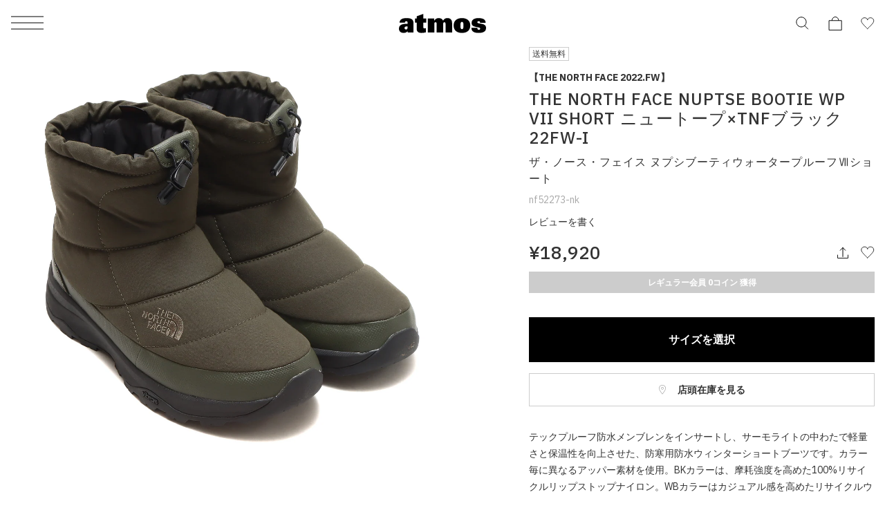

--- FILE ---
content_type: text/html; charset=UTF-8
request_url: https://www.atmos-tokyo.com/item/thenorthface/nf52273-nk
body_size: 21477
content:
<!doctype html>
<html lang="ja">
<head>
<meta charset="utf-8">
<meta name="viewport" content="width=device-width,initial-scale=1">

<script type="text/javascript" src="https://www.atmos-tokyo.com/static/6c9726543c165f4b73987e628b153422fafb00170cfcbe" async ></script><script>(function(w,d,s,l,i){w[l]=w[l]||[];w[l].push({'gtm.start':
new Date().getTime(),event:'gtm.js'});var f=d.getElementsByTagName(s)[0],
j=d.createElement(s),dl=l!='dataLayer'?'&l='+l:'';j.async=true;j.src=
'https://www.googletagmanager.com/gtm.js?id='+i+dl;f.parentNode.insertBefore(j,f);
})(window,document,'script','dataLayer','GTM-NKN5TBS');</script>


<script>

    window.dataLayer = window.dataLayer || [];

    dataLayer.push({
        event: "view_item",
        ecommerce: {
            items: [
                {
                    item_name: "THE NORTH FACE NUPTSE BOOTIE WP VII SHORT ニュートープ×TNFブラック 22FW-I", // 商品名
                    item_id: "nf52273-nk", // 品番
                                        price: 17200, // 価格(税抜)
                                        item_brand: "thenorthface", // ブランド名
                    item_category: "shoes-booty", // カテゴリ
                }
            ]
        }
    });

</script>


<!--Adobe Experience Cloud Identity Service-->
<script src="https://www.atmos-tokyo.com/js/visitorapi.min.js"></script>
<!--/visitorapi.min.js-->

<!--ECID cross domain settings-->
<script>
	var ecidCrossDomains = ["atmos-tokyo.com", "atmos-pink.com"];

	ecidCrossDomains.forEach(function(domain) {
	  var domainRegex = RegExp(domain);
	  if (!domainRegex.test(location.hostname)) {
	    hrefSelector = '[href*="' + domain + '"]';
	    document.querySelectorAll(hrefSelector).forEach(function(href) {
	      href.addEventListener('mousedown', function(event) {
	        var destinationURLWithVisitorIDs = visitor.appendVisitorIDsTo(event.currentTarget.href)
	        event.currentTarget.href = destinationURLWithVisitorIDs.replace(/MCAID%3D.*%7CMCORGID/, 'MCAID%3D%7CMCORGID');
	      });
	    });
	  }
	});
</script>

<!--Target's JavaScript SDK, at.js-->
<script defer src="https://www.atmos-tokyo.com/js/at.js"></script>
<!--/at.js-->


<script type="text/javascript">
 window.ss_tracking_merchant_id = "2cac3577217cff1ab375652049349eac";
</script>


<title>THE NORTH FACE NUPTSE BOOTIE WP VII SHORT ニュートープ×TNFブラック 22FW-I（ザ・ノース・フェイス ヌプシブーティウォータープルーフⅦショート-オリーブ） | atmos（アトモス） 公式オンラインストア</title>
<meta name="description" content="THE NORTH FACE NUPTSE BOOTIE WP VII SHORT(ザ・ノース・フェイス ヌプシブーティウォータープルーフⅦショート)ニュートープ×TNFブラック【メンズ ブーティ】22FW-I">
<meta name="keywords" content="ザ・ノース・フェイス ヌプシブーティウォータープルーフⅦショート">
<meta name="author" content="">


<link href="https://stackpath.bootstrapcdn.com/font-awesome/4.7.0/css/font-awesome.min.css" rel="stylesheet">



<meta name="csrf-token" content="vz3OvcaYLNxlUtyNnTgKF7HBMpBX7AQozlEwjCCB">


<link rel="preconnect" href="https://fonts.googleapis.com">
<link rel="preconnect" href="https://fonts.gstatic.com" crossorigin>
<link href="https://fonts.googleapis.com/css2?family=IBM+Plex+Sans:ital,wght@0,100;0,200;0,300;0,400;0,500;0,600;0,700;1,100;1,200;1,300;1,400;1,500;1,600;1,700&display=swap" rel="stylesheet">
<link href="https://assets.atmos-tokyo.com/_assets/css/normalize.css" rel="stylesheet">
<link href="https://assets.atmos-tokyo.com/_assets/css/lib/swiper.min.css" rel="stylesheet">
<link href="https://assets.atmos-tokyo.com/_assets/css/style.css?20250404" rel="stylesheet">
<script src="https://assets.atmos-tokyo.com/_assets/js/lib/swiper-bundle.min.js" defer="defer"></script>



<link href="https://assets.atmos-tokyo.com/_assets/css/override.css" rel="stylesheet">





<link rel="canonical" href="https://www.atmos-tokyo.com/item/thenorthface/nf52273-nk">

<link rel="stylesheet" href="https://cdnjs.cloudflare.com/ajax/libs/tooltipster/3.3.0/css/tooltipster.css" type="text/css" />
<link rel="stylesheet" href="https://assets.atmos-tokyo.com/assets/css/tooltipster.css">
<!-- OGPの設定 -->
<meta property="og:type" content="article" />
<meta property="og:title" content="THE NORTH FACE NUPTSE BOOTIE WP VII SHORT ニュートープ×TNFブラック 22FW-I" />
<meta property="og:description" content="テックプルーフ防水メンブレンをインサートし、サーモライトの中わたで軽量さと保温性を向上させた、防寒用防水ウィンターショートブーツです。カラー毎に異なるアッパー素材を使用。BKカラーは、摩耗強度を高めた1…" />
<meta property="og:url" content="https://www.atmos-tokyo.com/item/thenorthface/nf52273-nk" />
<meta property="og:site_name" content="atmos公式通販[靴/スニーカー、ファッションのアトモス]" />
<meta property="og:image" content="https://assets.atmos-tokyo.com/items/L/nf52273-nk-1.jpg" />
<!-- Twitterカードの設定 -->
<meta name="twitter:card" content="summary_large_image" />
<meta name="twitter:site" content="@atmos_tokyo" />



<style>
.sku-block{
    font-size: 1.2rem;
}

.youtube-wrapper {
  position: relative;
  width: 100%;
  padding-top: calc(450 / 600 * 100%);
}
.youtube-wrapper iframe {
    position: absolute;
    top: 0;
    left: 0;
    width: 100%;
    height: 100%;
}
@media  only screen and (max-width: 769px) {
    .lists-staffstylings,
    .lists-relations,
    .lists-products {
        display: flex;
        flex-wrap: wrap;
        box-sizing: border-box;
    }

    .lists-staffstylings-item,
    .lists-relations-item,
    .lists-products-item {
        width: calc(100% / 2);
        box-sizing: border-box;
        padding-bottom: 8px;
    }

    .lists-staffstylings-item:nth-child(odd),
    .lists-relations-item:nth-child(odd) {
        padding-right: 3px;
    }

    .lists-staffstylings-item:nth-child(even),
    .lists-relations-item:nth-child(even) {
        padding-left: 3px;
    }
}

</style>


<script type="text/javascript" src="//cdn.evgnet.com/beacon/b5568l55556u3r43d3k3n3n5091565567/engage/scripts/evergage.min.js"></script>


<script>
  window.awoo={init:function(t){var e,n,o;document.getElementById("awoo-sdk-js")||((e=document.createElement("script")).type="text/javascript",e.id="awoo-sdk-js",e.async=!0,e.charset="UTF-8",e.src=("https:"===document.location.protocol?"https://":"http://")+"api.awoo.org/libs/awoo-sdk-js-latest.min.js",(o=document.getElementsByTagName("script")[0]).parentNode.insertBefore(e,o)),n=window.onload,window.onload=function(){return n&&n(),t()}}};
  awoo.init(() => {
    // sdk パラメータ設定
    const config = {"id":"9211161973","contentApiVer":"v1.4","productTagsApiVer":"latest","searchTermSuggestionsApiVer":"latest","searchProudctsApiVer":"latest","classifyApiVer":"latest","classifyProudctTypeApiVer":"latest","productPagePath":"\/item","classifyPagePath":"\/category","searchResultPagePath":"\/search","searchResultPageLimit":30,"searchResultPageSort":11,"categoryPageLimit":30,"categoryPageSort":12,"japaneseYenProductPriceMode":true,"lang":"ja","productId":"","productType":"","keywordApiLimit":20,"keywordApiVer":"v1","relatedProductsApiVer":"v1","relatedProductsLimit":20,"relatedProductsSort":"latest_product","relatedProductIds":"","popularProductsApiVer":"v1","popularProductsLimit":20};
              config.productId = 'nf52273-nk'; // 商品id
        const awooSDK = new AwooSDK(config);
  });
</script>

<style>
  .awoo-tag {
      display: flex !important;
      align-items: center !important;
      padding: 0 8px !important;
      height: 30px !important;
      background: none !important;
      background-color: #eee !important;
      border-radius: 2px !important;
      text-decoration: none !important;
      vertical-align: top !important;
      font-size: 1.2rem !important;
      font-weight: 400 !important;
      color: #251E1C !important;
      border: 0 !important;
  }
  .awoo-tag:hover {
      cursor: pointer;
      background: #eee !important;
      color: inherit !important;
      border: 0 !important;
  }
  .awoo-tag::before {
      content: '#';
  }
  @media  screen and (min-width: 769px) {
      .awoo-tag {
          padding: 0 12px !important;
          height: 34px !important;
          font-size: 1.4rem !important;
      }
  }
  .more .awoo-tag-wrapper {
    display: flex !important;
    flex-wrap: wrap !important;
    gap: 10px !important;
    margin-top: 2em !important;
  }
  .section-awoo:not(:has(.awoo-tag-wrapper)) {
    display: none;
  }
  .section-recommend-products:not(:has(ul li)) {
    display: none;
  }
</style>


<script src="https://assets.atmos-tokyo.com/_assets/js/script.js" defer="defer"></script>
<script>
document.createElement('picture');
</script>
<script src="https://assets.atmos-tokyo.com/_assets/js/lib/picturefill.min.js" async></script>
<script src="https://assets.atmos-tokyo.com/_assets/js/lib/ofi.min.js"></script>
<script>
document.addEventListener('DOMContentLoaded', function () {
  // Cookie取得関数
  function getCookie(name) {
    const value = `; ${document.cookie}`;
    const parts = value.split(`; ${name}=`);
    if (parts.length === 2) return parts.pop().split(';').shift();
    return null;
  }

  // Cookieセット関数(30日)
  function setCookie(name, value, days) {
    const max_age = days * 24 * 60 * 60;
    document.cookie = `${name}=${value}; path=/; max-age=${max_age}`;
  }

  // Cookie削除関数
  function deleteCookie(name) {
    document.cookie = `${name}=; path=/; max-age=0`;
  }

  // menu・アコーディオン内クリック時の処理
  function handleGenderClick(gender) {
    const existing = getCookie('selected_menu_gender');

    if (gender === 'womens') {
      // WOMENSクリック時：Cookieなければセット、あれば何もしない
      if (!existing) {
        setCookie('selected_menu_gender', 'womens', 30);
      }
    } else if (gender === 'mens') {
      // MENSクリック時：必ずCookie削除
      deleteCookie('selected_menu_gender');
    }
  }

  // メニュー横・メニュー内のリンク・ボタン両方にdata-gender属性を付与している前提
  const genderLinks = document.querySelectorAll('a[data-gender], button[data-gender]');

  genderLinks.forEach(link => {
    link.addEventListener('click', function () {
      const gender = this.getAttribute('data-gender');
      handleGenderClick(gender);
    });
  });
});
</script>

<script>(window.BOOMR_mq=window.BOOMR_mq||[]).push(["addVar",{"rua.upush":"false","rua.cpush":"false","rua.upre":"false","rua.cpre":"true","rua.uprl":"false","rua.cprl":"false","rua.cprf":"false","rua.trans":"SJ-04fe78fc-e3e9-4660-b489-698d178cb092","rua.cook":"false","rua.ims":"false","rua.ufprl":"false","rua.cfprl":"false","rua.isuxp":"false","rua.texp":"norulematch","rua.ceh":"false","rua.ueh":"false","rua.ieh.st":"0"}]);</script>
                              <script>!function(e){var n="https://s.go-mpulse.net/boomerang/";if("False"=="True")e.BOOMR_config=e.BOOMR_config||{},e.BOOMR_config.PageParams=e.BOOMR_config.PageParams||{},e.BOOMR_config.PageParams.pci=!0,n="https://s2.go-mpulse.net/boomerang/";if(window.BOOMR_API_key="HNUSG-YVCR9-VPKDD-NYD6Q-DTRX6",function(){function e(){if(!o){var e=document.createElement("script");e.id="boomr-scr-as",e.src=window.BOOMR.url,e.async=!0,i.parentNode.appendChild(e),o=!0}}function t(e){o=!0;var n,t,a,r,d=document,O=window;if(window.BOOMR.snippetMethod=e?"if":"i",t=function(e,n){var t=d.createElement("script");t.id=n||"boomr-if-as",t.src=window.BOOMR.url,BOOMR_lstart=(new Date).getTime(),e=e||d.body,e.appendChild(t)},!window.addEventListener&&window.attachEvent&&navigator.userAgent.match(/MSIE [67]\./))return window.BOOMR.snippetMethod="s",void t(i.parentNode,"boomr-async");a=document.createElement("IFRAME"),a.src="about:blank",a.title="",a.role="presentation",a.loading="eager",r=(a.frameElement||a).style,r.width=0,r.height=0,r.border=0,r.display="none",i.parentNode.appendChild(a);try{O=a.contentWindow,d=O.document.open()}catch(_){n=document.domain,a.src="javascript:var d=document.open();d.domain='"+n+"';void(0);",O=a.contentWindow,d=O.document.open()}if(n)d._boomrl=function(){this.domain=n,t()},d.write("<bo"+"dy onload='document._boomrl();'>");else if(O._boomrl=function(){t()},O.addEventListener)O.addEventListener("load",O._boomrl,!1);else if(O.attachEvent)O.attachEvent("onload",O._boomrl);d.close()}function a(e){window.BOOMR_onload=e&&e.timeStamp||(new Date).getTime()}if(!window.BOOMR||!window.BOOMR.version&&!window.BOOMR.snippetExecuted){window.BOOMR=window.BOOMR||{},window.BOOMR.snippetStart=(new Date).getTime(),window.BOOMR.snippetExecuted=!0,window.BOOMR.snippetVersion=12,window.BOOMR.url=n+"HNUSG-YVCR9-VPKDD-NYD6Q-DTRX6";var i=document.currentScript||document.getElementsByTagName("script")[0],o=!1,r=document.createElement("link");if(r.relList&&"function"==typeof r.relList.supports&&r.relList.supports("preload")&&"as"in r)window.BOOMR.snippetMethod="p",r.href=window.BOOMR.url,r.rel="preload",r.as="script",r.addEventListener("load",e),r.addEventListener("error",function(){t(!0)}),setTimeout(function(){if(!o)t(!0)},3e3),BOOMR_lstart=(new Date).getTime(),i.parentNode.appendChild(r);else t(!1);if(window.addEventListener)window.addEventListener("load",a,!1);else if(window.attachEvent)window.attachEvent("onload",a)}}(),"".length>0)if(e&&"performance"in e&&e.performance&&"function"==typeof e.performance.setResourceTimingBufferSize)e.performance.setResourceTimingBufferSize();!function(){if(BOOMR=e.BOOMR||{},BOOMR.plugins=BOOMR.plugins||{},!BOOMR.plugins.AK){var n="true"=="true"?1:0,t="",a="aohl3wyxzcobo2l5eyma-f-1b34ec28d-clientnsv4-s.akamaihd.net",i="false"=="true"?2:1,o={"ak.v":"39","ak.cp":"841079","ak.ai":parseInt("537115",10),"ak.ol":"0","ak.cr":8,"ak.ipv":4,"ak.proto":"h2","ak.rid":"18d329a7","ak.r":44387,"ak.a2":n,"ak.m":"dsca","ak.n":"essl","ak.bpcip":"3.142.189.0","ak.cport":45760,"ak.gh":"23.192.164.23","ak.quicv":"","ak.tlsv":"tls1.3","ak.0rtt":"","ak.0rtt.ed":"","ak.csrc":"-","ak.acc":"","ak.t":"1769809432","ak.ak":"hOBiQwZUYzCg5VSAfCLimQ==8+2YCfG6Ya2XFuG8sG2r0lxYJPV07DHhiVh2iqtV0+IYTwigMYY1E5SzGH1i+rmmV6La18jHaHo5UYfCDcKg2Dz3FBSIJNRVAw1l1ws2qtNpBd+M/xld500AzBcBg09bAECnsIjzmmSovECglPJnWtvN73wiUtubIe6D83iLCXc+S9bNDIr4sIeD6h8IrOu0jd/mI/3JoIfzr/GRgm8Arosl46flPCXPYqd7ciA5lRnnyLsXtpDBtWx2eBtCL4DrEgrqShY8lG/Km7bPyKTG+QeiDgOQ2npfULYg81MacAScTcS18pVX1dBR6ZTTWBx3qx6IQfeGfsDwOWLmqqYnj/tVb6pRfTso8xJIxvjIPvRPMUPRoMlBG9y8gD7yLJJrutsN8z1I9JQxNIlwe0gbDZ/+zS2w6LNz1ppt8kypgOg=","ak.pv":"130","ak.dpoabenc":"","ak.tf":i};if(""!==t)o["ak.ruds"]=t;var r={i:!1,av:function(n){var t="http.initiator";if(n&&(!n[t]||"spa_hard"===n[t]))o["ak.feo"]=void 0!==e.aFeoApplied?1:0,BOOMR.addVar(o)},rv:function(){var e=["ak.bpcip","ak.cport","ak.cr","ak.csrc","ak.gh","ak.ipv","ak.m","ak.n","ak.ol","ak.proto","ak.quicv","ak.tlsv","ak.0rtt","ak.0rtt.ed","ak.r","ak.acc","ak.t","ak.tf"];BOOMR.removeVar(e)}};BOOMR.plugins.AK={akVars:o,akDNSPreFetchDomain:a,init:function(){if(!r.i){var e=BOOMR.subscribe;e("before_beacon",r.av,null,null),e("onbeacon",r.rv,null,null),r.i=!0}return this},is_complete:function(){return!0}}}}()}(window);</script></head>

<body>
<!-- Google Tag Manager (noscript) -->
<noscript><iframe src="https://www.googletagmanager.com/ns.html?id=GTM-NKN5TBS"
height="0" width="0" style="display:none;visibility:hidden"></iframe></noscript>
<!-- End Google Tag Manager (noscript) -->
<script src='//assets.v2.sprocket.bz/js/sprocket-jssdk.js#config=//assets.sprocket.bz/config/616712dc2e1d45888a878dc2945fd03b.json' charset='UTF-8'></script>
<div class="l-container">

<!-- header -->
<header class="l-hd">
    <p class="l-hd-logo">
    <a href="https://www.atmos-tokyo.com">
      <img src="https://assets.atmos-tokyo.com/_assets/img/share/logo.svg" alt="atmos">
    </a>
  </p>
      
  <ul class="l-hd-btns u-r-lists">
    <li class="l-hd-btns__item is-search">
      <button class="l-hd-search__trigger u-r-btn" aria-expanded="false" aria-controls="hd-search">
        <img src="https://assets.atmos-tokyo.com/_assets/img/icon/search1.svg" alt="検索">
      </button>
    </li>
    <li class="l-hd-btns__item is-cart">
      <a href="https://www.atmos-tokyo.com/cart">
        <img src="https://assets.atmos-tokyo.com/_assets/img/icon/cart1.svg" alt="カート">
      </a>
    </li>
    <li class="l-hd-btns__item is-favorite">
      <a href="https://www.atmos-tokyo.com/guest/bookmark">
        <img src="https://assets.atmos-tokyo.com/_assets/img/icon/favorite1.svg" alt="お気に入り">
      </a>
    </li>
  </ul>
  <button class="l-hd-menu u-r-btn" aria-expanded="false" aria-controls="gnav">
    <span>メニュー</span>
  </button>
<!-- .l-hd --></header>


<nav id="gnav" class="l-gnav" aria-hidden="true">
  <div class="l-gnav-content">
    <div id="gnav-step-top" class="l-gnav-step" aria-hidden="false">
      <div class="l-gnav-step__above">
        <p class="l-gnav-logo">
          <img src="https://assets.atmos-tokyo.com/_assets/img/share/logo.svg" alt="atmos">
        </p>
      </div>
      <ul class="l-gnav-accounts u-r-lists">
        <li class="l-gnav-accounts__item">
          <a href="https://www.atmos-tokyo.com/customer/menu">
            ログイン
          </a>
        </li>
        <li class="l-gnav-accounts__item">
          <a href="https://www.atmos-tokyo.com/customer/menu">
            会員登録
          </a>
        </li>
      </ul>
      <div class="l-gnav-main">
        <ul class="l-gnav-main__links u-r-lists">
          <li class="l-gnav-main__links__item">
            <button class="u-r-btn" aria-expanded="true" aria-controls="gnav-mens" data-gender="mens">
              <span>MENS</span>
            </button>
          </li>
          <li class="l-gnav-main__links__item">
            <button class="u-r-btn" aria-expanded="false" aria-controls="gnav-womens" data-gender="womens">
              <span>WOMENS</span>
            </button>
          </li>
        </ul>
        <div id="gnav-mens" class="l-gnav-main__content" aria-hidden="false">
          <ul class="l-gnav-links u-r-lists">
            <li class="l-gnav-links__item">
              <button class="l-gnav-step__trigger--next u-r-btn" aria-expanded="false" aria-controls="gnav-mens-category">
                カテゴリー
              </button>
            </li>
            <li class="l-gnav-links__item"><a href="https://www.atmos-tokyo.com/category/newitem/men">新着</a></li>
            <li class="l-gnav-links__item"><a href="https://www.atmos-tokyo.com/category/sale/men" style="color: #AE0000;">ウィンターセール</a></li>
            <li class="l-gnav-links__item"><a href="https://www.atmos-tokyo.com/staffstyle">スタッフスタイリング</a></li>
          </ul>
        </div>
        <div id="gnav-womens" class="l-gnav-main__content" aria-hidden="true">
          <ul class="l-gnav-links u-r-lists">
            <li class="l-gnav-links__item">
              <button class="l-gnav-step__trigger--next u-r-btn" aria-expanded="false" aria-controls="gnav-womens-category">
                カテゴリー
              </button>
            </li>
            <li class="l-gnav-links__item"><a href="https://www.atmos-tokyo.com/category/newitem/women">新着</a></li>
            <li class="l-gnav-links__item"><a href="https://www.atmos-tokyo.com/category/sale/women" style="color: #AE0000;">ウィンターセール</a></li>
            <li class="l-gnav-links__item"><a href="https://www.atmos-tokyo.com/staffstyle">スタッフスタイリング</a></li>
          </ul>
        </div>
      </div>
      <ul class="l-gnav-links u-r-lists">
        <li class="l-gnav-links__item"><a href="https://www.atmos-tokyo.com/brands/atmos">atmos</a></li>
        <li class="l-gnav-links__item"><a href="https://www.atmos-tokyo.com/brands/atmospink">atmos pink</a></li>
        <li class="l-gnav-links__item"><a href="https://www.atmos-tokyo.com/brands/tokyo23">TOKYO 23</a></li>
        <li class="l-gnav-links__item"><a href="https://www.atmos-tokyo.com/brands/atad">A.T.A.D</a></li>
      </ul>
      <ul class="l-gnav-links u-r-lists">
        <li class="l-gnav-links__item"><a href="https://www.atmos-tokyo.com/brands/nike">NIKE</a></li>
        <li class="l-gnav-links__item"><a href="https://www.atmos-tokyo.com/brands/adidas">adidas</a></li>
        <li class="l-gnav-links__item"><a href="https://www.atmos-tokyo.com/brands/jordanbrand">JORDAN BRAND</a></li>
        <li class="l-gnav-links__item"><a href="https://www.atmos-tokyo.com/brands/newbalance">New Balance</a></li>
        <li class="l-gnav-links__item"><a href="https://www.atmos-tokyo.com/brands/asics">ASICS</a></li>
        <li class="l-gnav-links__item"><a href="https://www.atmos-tokyo.com/brands">ブランド一覧</a></li>
      </ul>
      <ul class="l-gnav-links u-r-lists">
        <li class="l-gnav-links__item"><a href="https://www.atmos-tokyo.com/category/all/kids">キッズ</a></li>
        <li class="l-gnav-links__item"><a href="https://www.atmos-tokyo.com/category/smu">限定アイテム</a></li>
        <li class="l-gnav-links__item"><a href="https://launch.atmos-tokyo.com/jp/ja/launch">ロンチリスト</a></li>
        <li class="l-gnav-links__item"><a href="https://www.atmos-tokyo.com/raffles">抽選</a></li>
        <li class="l-gnav-links__item"><a href="https://www.atmos-tokyo.com/lp">特集</a></li>
      </ul>
      <ul class="l-gnav-links u-r-lists">
        <li class="l-gnav-links__item"><a href="https://atmos.egift-store.com/">アトモス ギフト</a></li>
        <li class="l-gnav-links__item"><a href="https://www.atmos-tokyo.com/shop/store/shoplist">店舗案内</a></li>
        <li class="l-gnav-links__item"><a href="https://media.atmos-tokyo.com/">メディア</a></li>
        <li class="l-gnav-links__item"><a href="https://www.atmos-tokyo.com/lp/atmos-member-rank">atmos 会員について</a></li>
        <li class="l-gnav-links__item"><a href="https://www.readytofashion.jp/companies/355432255">採用情報</a></li>
        
      </ul>
    </div>
    <div id="gnav-mens-category" class="l-gnav-step is-next" aria-hidden="true">
      <div class="l-gnav-step__above">
        <p class="l-gnav-step__link">
          <button class="l-gnav-step__trigger--prev u-r-btn" aria-expanded="true" aria-controls="gnav-step-top">
            MEN
          </button>
        </p>
        <ol class="l-gnav-step__topicpath u-r-lists">
          <li class="l-gnav-step__topicpath__item">ALL</li>
          <li class="l-gnav-step__topicpath__item">MENS</li>
        </ol>
      </div>
      <ul class="l-gnav-links u-r-lists">
        <li class="l-gnav-links__item">
          <button class="l-gnav-step__trigger--next u-r-btn" aria-expanded="false" aria-controls="gnav-mens-shoes">
            シューズ
          </button>
        </li>
        <li class="l-gnav-links__item">
          <button class="l-gnav-step__trigger--next u-r-btn" aria-expanded="false" aria-controls="gnav-mens-wear">
            ウェア
          </button>
        </li>
        <li class="l-gnav-links__item">
          <button class="l-gnav-step__trigger--next u-r-btn" aria-expanded="false" aria-controls="gnav-mens-bag">
            バッグ
          </button>
        </li>
        <li class="l-gnav-links__item">
          <button class="l-gnav-step__trigger--next u-r-btn" aria-expanded="false" aria-controls="gnav-mens-accessory">
            アクセサリー
          </button>
        </li>
        <li class="l-gnav-links__item">
          <button class="l-gnav-step__trigger--next u-r-btn" aria-expanded="false" aria-controls="gnav-mens-other">
            その他
          </button>
        </li>
      </ul>
    </div>
    <div id="gnav-mens-shoes" class="l-gnav-step is-next" aria-hidden="true">
      <div class="l-gnav-step__above">
        <p class="l-gnav-step__link">
          <button class="l-gnav-step__trigger--prev u-r-btn" aria-expanded="true" aria-controls="gnav-mens-category">
            シューズ
          </button>
        </p>
        <ol class="l-gnav-step__topicpath u-r-lists">
          <li class="l-gnav-step__topicpath__item">ALL</li>
          <li class="l-gnav-step__topicpath__item">MENS</li>
          <li class="l-gnav-step__topicpath__item">シューズ</li>
        </ol>
      </div>
      <ul class="l-gnav-links u-r-lists">
        <li class="l-gnav-links__item"><a href="https://www.atmos-tokyo.com/category/shoes-sneaker/men">スニーカー</a></li>
        <li class="l-gnav-links__item"><a href="https://www.atmos-tokyo.com/category/1_boots/men">ブーツ</a></li>
        <li class="l-gnav-links__item"><a href="https://www.atmos-tokyo.com/category/1_sandal-pumps/men">サンダル</a></li>
        <li class="l-gnav-links__item"><a href="https://www.atmos-tokyo.com/category/1_others/men">その他</a></li>
        <li class="l-gnav-links__item"><a href="https://www.atmos-tokyo.com/category/shoes/men">すべてのシューズ</a></li>
      </ul>
    </div>
    <div id="gnav-mens-wear" class="l-gnav-step is-next" aria-hidden="true">
      <div class="l-gnav-step__above">
        <p class="l-gnav-step__link">
          <button class="l-gnav-step__trigger--prev u-r-btn" aria-expanded="true" aria-controls="gnav-mens-category">
            ウェア
          </button>
        </p>
        <ol class="l-gnav-step__topicpath u-r-lists">
          <li class="l-gnav-step__topicpath__item">ALL</li>
          <li class="l-gnav-step__topicpath__item">MENS</li>
          <li class="l-gnav-step__topicpath__item">ウェア</li>
        </ol>
      </div>
      <ul class="l-gnav-links u-r-lists">
        <li class="l-gnav-links__item"><a href="https://www.atmos-tokyo.com/category/2_tops/men">トップス</a></li>
        <li class="l-gnav-links__item"><a href="https://www.atmos-tokyo.com/category/2_outer/men">アウター</a></li>
        <li class="l-gnav-links__item"><a href="https://www.atmos-tokyo.com/category/2_pants/men">パンツ</a></li>
        <li class="l-gnav-links__item"><a href="https://www.atmos-tokyo.com/category/wear-socks/men">ソックス</a></li>
        <li class="l-gnav-links__item"><a href="https://www.atmos-tokyo.com/category/wear-underwear/men">アンダーウェア</a></li>
        <li class="l-gnav-links__item"><a href="https://www.atmos-tokyo.com/category/wear-swimsuit/men">水着</a></li>
        <li class="l-gnav-links__item"><a href="https://www.atmos-tokyo.com/category/2_others/men">その他</a></li>
        <li class="l-gnav-links__item"><a href="https://www.atmos-tokyo.com/category/wear/men">すべてのウェア</a></li>
      </ul>
    </div>
    <div id="gnav-mens-bag" class="l-gnav-step is-next" aria-hidden="true">
      <div class="l-gnav-step__above">
        <p class="l-gnav-step__link">
          <button class="l-gnav-step__trigger--prev u-r-btn" aria-expanded="true" aria-controls="gnav-mens-category">
            バッグ
          </button>
        </p>
        <ol class="l-gnav-step__topicpath u-r-lists">
          <li class="l-gnav-step__topicpath__item">ALL</li>
          <li class="l-gnav-step__topicpath__item">MENS</li>
          <li class="l-gnav-step__topicpath__item">バッグ</li>
        </ol>
      </div>
      <ul class="l-gnav-links u-r-lists">
        <li class="l-gnav-links__item"><a href="https://www.atmos-tokyo.com/category/bag-backpack/men">バックパック / リュック</a></li>
        <li class="l-gnav-links__item"><a href="https://www.atmos-tokyo.com/category/3_shoulder-messenger/men">ショルダー / メッセンジャーバッグ</a></li>
        <li class="l-gnav-links__item"><a href="https://www.atmos-tokyo.com/category/3_tote-eco/men">トート / エコバッグ</a></li>
        <li class="l-gnav-links__item"><a href="https://www.atmos-tokyo.com/category/3_clutch-second/men">クラッチ / セカンドバッグ</a></li>
        <li class="l-gnav-links__item"><a href="https://www.atmos-tokyo.com/category/bag-waistbag/men">ウエストバッグ</a></li>
        <li class="l-gnav-links__item"><a href="https://www.atmos-tokyo.com/category/3_others/men">その他</a></li>
        <li class="l-gnav-links__item"><a href="https://www.atmos-tokyo.com/category/bag/men">すべてのバッグ</a></li>
      </ul>
    </div>
    <div id="gnav-mens-accessory" class="l-gnav-step is-next" aria-hidden="true">
      <div class="l-gnav-step__above">
        <p class="l-gnav-step__link">
          <button class="l-gnav-step__trigger--prev u-r-btn" aria-expanded="true" aria-controls="gnav-mens-category">
            アクセサリー
          </button>
        </p>
        <ol class="l-gnav-step__topicpath u-r-lists">
          <li class="l-gnav-step__topicpath__item">ALL</li>
          <li class="l-gnav-step__topicpath__item">MENS</li>
          <li class="l-gnav-step__topicpath__item">アクセサリー</li>
        </ol>
      </div>
      <ul class="l-gnav-links u-r-lists">
        <li class="l-gnav-links__item"><a href="https://www.atmos-tokyo.com/category/4_pouch-wallet/men">ポーチ / ウォレット</a></li>
        <li class="l-gnav-links__item"><a href="https://www.atmos-tokyo.com/category/4_hat/men">帽子</a></li>
        <li class="l-gnav-links__item"><a href="https://www.atmos-tokyo.com/category/4_goods/men">グッズ / アクセサリー</a></li>
        <li class="l-gnav-links__item"><a href="https://www.atmos-tokyo.com/category/accessory-others/men">その他</a></li>
        <li class="l-gnav-links__item"><a href="https://www.atmos-tokyo.com/category/accessory/men">すべてのアクセサリー</a></li>
      </ul>
    </div>
    <div id="gnav-mens-other" class="l-gnav-step is-next" aria-hidden="true">
      <div class="l-gnav-step__above">
        <p class="l-gnav-step__link">
          <button class="l-gnav-step__trigger--prev u-r-btn" aria-expanded="true" aria-controls="gnav-mens-category">
            その他
          </button>
        </p>
        <ol class="l-gnav-step__topicpath u-r-lists">
          <li class="l-gnav-step__topicpath__item">ALL</li>
          <li class="l-gnav-step__topicpath__item">MENS</li>
          <li class="l-gnav-step__topicpath__item">その他</li>
        </ol>
      </div>
      <ul class="l-gnav-links u-r-lists">
        <li class="l-gnav-links__item"><a href="https://www.atmos-tokyo.com/category/5_care-goods/men">シューケア / グッズ</a></li>
        <li class="l-gnav-links__item"><a href="https://www.atmos-tokyo.com/category/others-toy/men">おもちゃ / フィギュア</a></li>
        <li class="l-gnav-links__item"><a href="https://www.atmos-tokyo.com/category/5_others/men">その他</a></li>
        <li class="l-gnav-links__item"><a href="https://www.atmos-tokyo.com/category/others/men">すべてのその他</a></li>
      </ul>
    </div>
    <div id="gnav-womens-category" class="l-gnav-step is-next" aria-hidden="true">
      <div class="l-gnav-step__above">
        <p class="l-gnav-step__link">
          <button class="l-gnav-step__trigger--prev u-r-btn" aria-expanded="true" aria-controls="gnav-step-top">
            WOMENS
          </button>
        </p>
        <ol class="l-gnav-step__topicpath u-r-lists">
          <li class="l-gnav-step__topicpath__item">ALL</li>
          <li class="l-gnav-step__topicpath__item">WOMENS</li>
        </ol>
      </div>
      <ul class="l-gnav-links u-r-lists">
        <li class="l-gnav-links__item">
          <button class="l-gnav-step__trigger--next u-r-btn" aria-expanded="false" aria-controls="gnav-womens-shoes">
            シューズ
          </button>
        </li>
        <li class="l-gnav-links__item">
          <button class="l-gnav-step__trigger--next u-r-btn" aria-expanded="false" aria-controls="gnav-womens-wear">
            ウェア
          </button>
        </li>
        <li class="l-gnav-links__item">
          <button class="l-gnav-step__trigger--next u-r-btn" aria-expanded="false" aria-controls="gnav-womens-bag">
            バッグ
          </button>
        </li>
        <li class="l-gnav-links__item">
          <button class="l-gnav-step__trigger--next u-r-btn" aria-expanded="false" aria-controls="gnav-womens-accessory">
            アクセサリー
          </button>
        </li>
        <li class="l-gnav-links__item">
          <button class="l-gnav-step__trigger--next u-r-btn" aria-expanded="false" aria-controls="gnav-womens-other">
            その他
          </button>
        </li>
      </ul>
    </div>
    <div id="gnav-womens-shoes" class="l-gnav-step is-next" aria-hidden="true">
      <div class="l-gnav-step__above">
        <p class="l-gnav-step__link">
          <button class="l-gnav-step__trigger--prev u-r-btn" aria-expanded="true" aria-controls="gnav-womens-category">
            シューズ
          </button>
        </p>
        <ol class="l-gnav-step__topicpath u-r-lists">
          <li class="l-gnav-step__topicpath__item">ALL</li>
          <li class="l-gnav-step__topicpath__item">WOMENS</li>
          <li class="l-gnav-step__topicpath__item">シューズ</li>
        </ol>
      </div>
      <ul class="l-gnav-links u-r-lists">
        <li class="l-gnav-links__item"><a href="https://www.atmos-tokyo.com/category/shoes-sneaker/women">スニーカー</a></li>
        <li class="l-gnav-links__item"><a href="https://www.atmos-tokyo.com/category/1_boots/women">ブーツ</a></li>
        <li class="l-gnav-links__item"><a href="https://www.atmos-tokyo.com/category/1_sandal-pumps/women">サンダル / パンプス</a></li>
        <li class="l-gnav-links__item"><a href="https://www.atmos-tokyo.com/category/1_others/women">その他</a></li>
        <li class="l-gnav-links__item"><a href="https://www.atmos-tokyo.com/category/shoes/women">すべてのシューズ</a></li>
      </ul>
    </div>
    <div id="gnav-womens-wear" class="l-gnav-step is-next" aria-hidden="true">
      <div class="l-gnav-step__above">
        <p class="l-gnav-step__link">
          <button class="l-gnav-step__trigger--prev u-r-btn" aria-expanded="true" aria-controls="gnav-womens-category">
            ウェア
          </button>
        </p>
        <ol class="l-gnav-step__topicpath u-r-lists">
          <li class="l-gnav-step__topicpath__item">ALL</li>
          <li class="l-gnav-step__topicpath__item">WOMENS</li>
          <li class="l-gnav-step__topicpath__item">ウェア</li>
        </ol>
      </div>
      <ul class="l-gnav-links u-r-lists">
        <li class="l-gnav-links__item"><a href="https://www.atmos-tokyo.com/category/2_tops/women">トップス</a></li>
        <li class="l-gnav-links__item"><a href="https://www.atmos-tokyo.com/category/2_outer/women">アウター</a></li>
        <li class="l-gnav-links__item"><a href="https://www.atmos-tokyo.com/category/2_pants/women">パンツ</a></li>
        <li class="l-gnav-links__item"><a href="https://www.atmos-tokyo.com/category/wear-onepiece/women">ワンピース</a></li>
        <li class="l-gnav-links__item"><a href="https://www.atmos-tokyo.com/category/wear-skirt/women">スカート</a></li>
        <li class="l-gnav-links__item"><a href="https://www.atmos-tokyo.com/category/wear-socks/women">ソックス</a></li>
        <li class="l-gnav-links__item"><a href="https://www.atmos-tokyo.com/category/wear-underwear/women">アンダーウェア</a></li>
        <li class="l-gnav-links__item"><a href="https://www.atmos-tokyo.com/category/wear-swimsuit/women">水着</a></li>
        <li class="l-gnav-links__item"><a href="https://www.atmos-tokyo.com/category/2_others/women">その他</a></li>
        <li class="l-gnav-links__item"><a href="https://www.atmos-tokyo.com/category/wear/women">すべてのウェア</a></li>
      </ul>
    </div>
    <div id="gnav-womens-bag" class="l-gnav-step is-next" aria-hidden="true">
      <div class="l-gnav-step__above">
        <p class="l-gnav-step__link">
          <button class="l-gnav-step__trigger--prev u-r-btn" aria-expanded="true" aria-controls="gnav-womens-category">
            バッグ
          </button>
        </p>
        <ol class="l-gnav-step__topicpath u-r-lists">
          <li class="l-gnav-step__topicpath__item">ALL</li>
          <li class="l-gnav-step__topicpath__item">WOMENS</li>
          <li class="l-gnav-step__topicpath__item">バッグ</li>
        </ol>
      </div>
      <ul class="l-gnav-links u-r-lists">
        <li class="l-gnav-links__item"><a href="https://www.atmos-tokyo.com/category/bag-backpack/women">バックパック / リュック</a></li>
        <li class="l-gnav-links__item"><a href="https://www.atmos-tokyo.com/category/3_shoulder-messenger/women">ショルダー / メッセンジャーバッグ</a></li>
        <li class="l-gnav-links__item"><a href="https://www.atmos-tokyo.com/category/3_tote-eco/women">トート / エコバッグ</a></li>
        <li class="l-gnav-links__item"><a href="https://www.atmos-tokyo.com/category/3_clutch-second/women">クラッチ / セカンドバッグ</a></li>
        <li class="l-gnav-links__item"><a href="https://www.atmos-tokyo.com/category/bag-waistbag/women">ウエストバッグ</a></li>
        <li class="l-gnav-links__item"><a href="https://www.atmos-tokyo.com/category/3_others/women">その他</a></li>
        <li class="l-gnav-links__item"><a href="https://www.atmos-tokyo.com/category/bag/women">すべてのバッグ</a></li>
      </ul>
    </div>
    <div id="gnav-womens-accessory" class="l-gnav-step is-next" aria-hidden="true">
      <div class="l-gnav-step__above">
        <p class="l-gnav-step__link">
          <button class="l-gnav-step__trigger--prev u-r-btn" aria-expanded="true" aria-controls="gnav-womens-category">
            アクセサリー
          </button>
        </p>
        <ol class="l-gnav-step__topicpath u-r-lists">
          <li class="l-gnav-step__topicpath__item">ALL</li>
          <li class="l-gnav-step__topicpath__item">WOMENS</li>
          <li class="l-gnav-step__topicpath__item">アクセサリー</li>
        </ol>
      </div>
      <ul class="l-gnav-links u-r-lists">
        <li class="l-gnav-links__item"><a href="https://www.atmos-tokyo.com/category/4_pouch-wallet/women">ポーチ / ウォレット</a></li>
        <li class="l-gnav-links__item"><a href="https://www.atmos-tokyo.com/category/4_hat/women">帽子</a></li>
        <li class="l-gnav-links__item"><a href="https://www.atmos-tokyo.com/category/4_goods/women">グッズ / アクセサリー</a></li>
        <li class="l-gnav-links__item"><a href="https://www.atmos-tokyo.com/category/accessory-others/women">その他</a></li>
        <li class="l-gnav-links__item"><a href="https://www.atmos-tokyo.com/category/accessory/women">すべてのアクセサリー</a></li>
      </ul>
    </div>
    <div id="gnav-womens-other" class="l-gnav-step is-next" aria-hidden="true">
      <div class="l-gnav-step__above">
        <p class="l-gnav-step__link">
          <button class="l-gnav-step__trigger--prev u-r-btn" aria-expanded="true" aria-controls="gnav-womens-category">
            その他
          </button>
        </p>
        <ol class="l-gnav-step__topicpath u-r-lists">
          <li class="l-gnav-step__topicpath__item">ALL</li>
          <li class="l-gnav-step__topicpath__item">WOMENS</li>
          <li class="l-gnav-step__topicpath__item">その他</li>
        </ol>
      </div>
      <ul class="l-gnav-links u-r-lists">
        <li class="l-gnav-links__item"><a href="https://www.atmos-tokyo.com/category/5_care-goods/women">シューケア / グッズ</a></li>
        <li class="l-gnav-links__item"><a href="https://www.atmos-tokyo.com/category/others-toy/women">おもちゃ / フィギュア</a></li>
        <li class="l-gnav-links__item"><a href="https://www.atmos-tokyo.com/category/5_others/women">その他</a></li>
        <li class="l-gnav-links__item"><a href="https://www.atmos-tokyo.com/category/others/women">すべてのその他</a></li>
      </ul>
    </div>
    <button class="l-gnav-close u-r-btn" aria-expanded="true" aria-controls="gnav">
      <span>
        閉じる
      </span>
    </button>
  </div>
  <button class="l-gnav-overlay u-r-btn" aria-expanded="true" aria-controls="gnav"></button>
</nav>

<div id="hd-search" class="l-hd-search" aria-hidden="true">
  <div class="l-hd-search__content">
    <div class="l-hd-search__above">
      <div class="l-wrap">
        <form id="naviplus_search_form" action="https://www.atmos-tokyo.com/search" method="get">
          <div class="l-hd-search__form">
            <button type="submit" id="naviplus_search_form_submit" class="l-hd-search__form__submit u-r-btn">検索</button>
            <input type="search" placeholder="何をお探しですか？" id="naviplus_search_form_input" class="l-hd-search__form__input u-r-input" autocomplete="off" value="">
            <input type="hidden" name="searchbox" value="1">
          </div>
        </form>
        <button class="l-hd-close u-r-btn" aria-expanded="true" aria-controls="gnav">
          <span>
            閉じる
          </span>
        </button>
      </div>
    </div>
    
  </div>
  <button class="l-hd-overlay u-r-btn" aria-expanded="true" aria-controls="hd-search"></button>
</div>
<!-- /header -->

<div id="main" class="pushmenu-push l-main">

<!-- content -->

<section class="prd-detail l-screen-full">

    <div class="prd-detail-gallery">
        <div class="prd-detail-slide swiper">
            <ul class="prd-detail-slide__lists u-r-lists swiper-wrapper">
                
                                    <li class="prd-detail-slide__lists__item swiper-slide">
                        <button class="u-r-btn" aria-expanded="false" aria-controls="prd-detail-zoom">
                            <img src="https://assets.atmos-tokyo.com/items/L/nf52273-nk-1.jpg" alt="THE NORTH FACE NUPTSE BOOTIE WP VII SHORT ニュートープ×TNFブラック 22FW-Iのメイン画像" class="u-object-fit">
                            <i></i>
                        </button>
                    </li>
                                    
                
                
                
                                                            <li class="prd-detail-slide__lists__item swiper-slide">
                            <button class="u-r-btn" aria-expanded="false" aria-controls="prd-detail-zoom">
                                <img src="https://assets.atmos-tokyo.com/items/1/nf52273-nk-2.jpg" alt="THE NORTH FACE NUPTSE BOOTIE WP VII SHORT ニュートープ×TNFブラック 22FW-Iの画像"1 class="u-object-fit">
                                <i></i>
                            </button>
                        </li>
                                                                                <li class="prd-detail-slide__lists__item swiper-slide">
                            <button class="u-r-btn" aria-expanded="false" aria-controls="prd-detail-zoom">
                                <img src="https://assets.atmos-tokyo.com/items/2/nf52273-nk-3.jpg" alt="THE NORTH FACE NUPTSE BOOTIE WP VII SHORT ニュートープ×TNFブラック 22FW-Iの画像"2 class="u-object-fit">
                                <i></i>
                            </button>
                        </li>
                                                                                <li class="prd-detail-slide__lists__item swiper-slide">
                            <button class="u-r-btn" aria-expanded="false" aria-controls="prd-detail-zoom">
                                <img src="https://assets.atmos-tokyo.com/items/3/nf52273-nk-4.jpg" alt="THE NORTH FACE NUPTSE BOOTIE WP VII SHORT ニュートープ×TNFブラック 22FW-Iの画像"3 class="u-object-fit">
                                <i></i>
                            </button>
                        </li>
                                                                                <li class="prd-detail-slide__lists__item swiper-slide">
                            <button class="u-r-btn" aria-expanded="false" aria-controls="prd-detail-zoom">
                                <img src="https://assets.atmos-tokyo.com/items/4/nf52273-nk-5.jpg" alt="THE NORTH FACE NUPTSE BOOTIE WP VII SHORT ニュートープ×TNFブラック 22FW-Iの画像"4 class="u-object-fit">
                                <i></i>
                            </button>
                        </li>
                                                                                <li class="prd-detail-slide__lists__item swiper-slide">
                            <button class="u-r-btn" aria-expanded="false" aria-controls="prd-detail-zoom">
                                <img src="https://assets.atmos-tokyo.com/items/5/nf52273-nk-6.jpg" alt="THE NORTH FACE NUPTSE BOOTIE WP VII SHORT ニュートープ×TNFブラック 22FW-Iの画像"5 class="u-object-fit">
                                <i></i>
                            </button>
                        </li>
                                                                                <li class="prd-detail-slide__lists__item swiper-slide">
                            <button class="u-r-btn" aria-expanded="false" aria-controls="prd-detail-zoom">
                                <img src="https://assets.atmos-tokyo.com/items/6/nf52273-nk-7.jpg" alt="THE NORTH FACE NUPTSE BOOTIE WP VII SHORT ニュートープ×TNFブラック 22FW-Iの画像"6 class="u-object-fit">
                                <i></i>
                            </button>
                        </li>
                                                                                <li class="prd-detail-slide__lists__item swiper-slide">
                            <button class="u-r-btn" aria-expanded="false" aria-controls="prd-detail-zoom">
                                <img src="https://assets.atmos-tokyo.com/items/7/nf52273-nk-8.jpg" alt="THE NORTH FACE NUPTSE BOOTIE WP VII SHORT ニュートープ×TNFブラック 22FW-Iの画像"7 class="u-object-fit">
                                <i></i>
                            </button>
                        </li>
                                                                                <li class="prd-detail-slide__lists__item swiper-slide">
                            <button class="u-r-btn" aria-expanded="false" aria-controls="prd-detail-zoom">
                                <img src="https://assets.atmos-tokyo.com/items/8/nf52273-nk-9.jpg" alt="THE NORTH FACE NUPTSE BOOTIE WP VII SHORT ニュートープ×TNFブラック 22FW-Iの画像"8 class="u-object-fit">
                                <i></i>
                            </button>
                        </li>
                                                                                <li class="prd-detail-slide__lists__item swiper-slide">
                            <button class="u-r-btn" aria-expanded="false" aria-controls="prd-detail-zoom">
                                <img src="https://assets.atmos-tokyo.com/items/9/nf52273-nk-10.jpg" alt="THE NORTH FACE NUPTSE BOOTIE WP VII SHORT ニュートープ×TNFブラック 22FW-Iの画像"9 class="u-object-fit">
                                <i></i>
                            </button>
                        </li>
                                                                                
            </ul>
            <div class="prd-detail-slide__pagination"></div>
            <div class="prd-detail-slide__navigation prd-detail-slide__navigation__prev"></div>
            <div class="prd-detail-slide__navigation prd-detail-slide__navigation__next"></div>
            <button class="prd-detail-zoom__trigger u-r-btn" aria-expanded="false" aria-controls="prd-detail-zoom"></button>
        </div>

        <div id="prd-detail-zoom" class="prd-detail-zoom" aria-hidden="true">
            <div class="prd-detail-zoom__content">
                <button
                    class="prd-detail-zoom__close u-r-btn"
                    aria-expanded="false"
                    aria-controls="prd-detail-zoom"
                ></button>
                <div class="prd-detail-zoom__slide__pagination"></div>
                <div class="prd-detail-zoom__content__frame">
                    <div class="prd-detail-zoom__slide swiper">
                        <ul class="prd-detail-zoom__slide__lists u-r-lists swiper-wrapper">
                            
                                                            <li class="prd-detail-zoom__slide__lists__item swiper-slide">
                                    <div class="prd-detail-zoom__slide__lists__cover swiper-zoom-container">
                                        <img src="https://assets.atmos-tokyo.com/items/L/nf52273-nk-1.jpg" alt="THE NORTH FACE NUPTSE BOOTIE WP VII SHORT ニュートープ×TNFブラック 22FW-Iのメイン画像">
                                    </div>
                                </li>
                                                        
                                                        
                                                                                                <li class="prd-detail-zoom__slide__lists__item swiper-slide">
                                        <div class="prd-detail-zoom__slide__lists__cover swiper-zoom-container">
                                            <img src="https://assets.atmos-tokyo.com/items/1/nf52273-nk-2.jpg" alt="THE NORTH FACE NUPTSE BOOTIE WP VII SHORT ニュートープ×TNFブラック 22FW-Iの画像"1>
                                        </div>
                                    </li>
                                                                                                                                <li class="prd-detail-zoom__slide__lists__item swiper-slide">
                                        <div class="prd-detail-zoom__slide__lists__cover swiper-zoom-container">
                                            <img src="https://assets.atmos-tokyo.com/items/2/nf52273-nk-3.jpg" alt="THE NORTH FACE NUPTSE BOOTIE WP VII SHORT ニュートープ×TNFブラック 22FW-Iの画像"2>
                                        </div>
                                    </li>
                                                                                                                                <li class="prd-detail-zoom__slide__lists__item swiper-slide">
                                        <div class="prd-detail-zoom__slide__lists__cover swiper-zoom-container">
                                            <img src="https://assets.atmos-tokyo.com/items/3/nf52273-nk-4.jpg" alt="THE NORTH FACE NUPTSE BOOTIE WP VII SHORT ニュートープ×TNFブラック 22FW-Iの画像"3>
                                        </div>
                                    </li>
                                                                                                                                <li class="prd-detail-zoom__slide__lists__item swiper-slide">
                                        <div class="prd-detail-zoom__slide__lists__cover swiper-zoom-container">
                                            <img src="https://assets.atmos-tokyo.com/items/4/nf52273-nk-5.jpg" alt="THE NORTH FACE NUPTSE BOOTIE WP VII SHORT ニュートープ×TNFブラック 22FW-Iの画像"4>
                                        </div>
                                    </li>
                                                                                                                                <li class="prd-detail-zoom__slide__lists__item swiper-slide">
                                        <div class="prd-detail-zoom__slide__lists__cover swiper-zoom-container">
                                            <img src="https://assets.atmos-tokyo.com/items/5/nf52273-nk-6.jpg" alt="THE NORTH FACE NUPTSE BOOTIE WP VII SHORT ニュートープ×TNFブラック 22FW-Iの画像"5>
                                        </div>
                                    </li>
                                                                                                                                <li class="prd-detail-zoom__slide__lists__item swiper-slide">
                                        <div class="prd-detail-zoom__slide__lists__cover swiper-zoom-container">
                                            <img src="https://assets.atmos-tokyo.com/items/6/nf52273-nk-7.jpg" alt="THE NORTH FACE NUPTSE BOOTIE WP VII SHORT ニュートープ×TNFブラック 22FW-Iの画像"6>
                                        </div>
                                    </li>
                                                                                                                                <li class="prd-detail-zoom__slide__lists__item swiper-slide">
                                        <div class="prd-detail-zoom__slide__lists__cover swiper-zoom-container">
                                            <img src="https://assets.atmos-tokyo.com/items/7/nf52273-nk-8.jpg" alt="THE NORTH FACE NUPTSE BOOTIE WP VII SHORT ニュートープ×TNFブラック 22FW-Iの画像"7>
                                        </div>
                                    </li>
                                                                                                                                <li class="prd-detail-zoom__slide__lists__item swiper-slide">
                                        <div class="prd-detail-zoom__slide__lists__cover swiper-zoom-container">
                                            <img src="https://assets.atmos-tokyo.com/items/8/nf52273-nk-9.jpg" alt="THE NORTH FACE NUPTSE BOOTIE WP VII SHORT ニュートープ×TNFブラック 22FW-Iの画像"8>
                                        </div>
                                    </li>
                                                                                                                                <li class="prd-detail-zoom__slide__lists__item swiper-slide">
                                        <div class="prd-detail-zoom__slide__lists__cover swiper-zoom-container">
                                            <img src="https://assets.atmos-tokyo.com/items/9/nf52273-nk-10.jpg" alt="THE NORTH FACE NUPTSE BOOTIE WP VII SHORT ニュートープ×TNFブラック 22FW-Iの画像"9>
                                        </div>
                                    </li>
                                                                                                                        
                        </ul>

                        <p class="prd-detail-zoom__slide__note">
                            ダブルタップで<br>
                            画像がズームします
                        </p>
                    </div>

                    <div class="prd-detail-zoom__thumb swiper-thumb">
                        <ul class="prd-detail-zoom__thumb__lists swiper-wrapper u-r-lists">
                            
                                                            <li class="prd-detail-zoom__thumb__lists__item swiper-slide">
                                    <img src="https://assets.atmos-tokyo.com/items/L/nf52273-nk-1.jpg" alt="THE NORTH FACE NUPTSE BOOTIE WP VII SHORT ニュートープ×TNFブラック 22FW-Iのメイン画像" class="u-object-fit">
                                </li>
                                                        
                                                        
                                                                                                <li class="prd-detail-zoom__thumb__lists__item swiper-slide">
                                        <img src="https://assets.atmos-tokyo.com/items/1/nf52273-nk-2.jpg" alt="THE NORTH FACE NUPTSE BOOTIE WP VII SHORT ニュートープ×TNFブラック 22FW-Iの画像"1 class="u-object-fit">
                                    </li>
                                                                                                                                <li class="prd-detail-zoom__thumb__lists__item swiper-slide">
                                        <img src="https://assets.atmos-tokyo.com/items/2/nf52273-nk-3.jpg" alt="THE NORTH FACE NUPTSE BOOTIE WP VII SHORT ニュートープ×TNFブラック 22FW-Iの画像"2 class="u-object-fit">
                                    </li>
                                                                                                                                <li class="prd-detail-zoom__thumb__lists__item swiper-slide">
                                        <img src="https://assets.atmos-tokyo.com/items/3/nf52273-nk-4.jpg" alt="THE NORTH FACE NUPTSE BOOTIE WP VII SHORT ニュートープ×TNFブラック 22FW-Iの画像"3 class="u-object-fit">
                                    </li>
                                                                                                                                <li class="prd-detail-zoom__thumb__lists__item swiper-slide">
                                        <img src="https://assets.atmos-tokyo.com/items/4/nf52273-nk-5.jpg" alt="THE NORTH FACE NUPTSE BOOTIE WP VII SHORT ニュートープ×TNFブラック 22FW-Iの画像"4 class="u-object-fit">
                                    </li>
                                                                                                                                <li class="prd-detail-zoom__thumb__lists__item swiper-slide">
                                        <img src="https://assets.atmos-tokyo.com/items/5/nf52273-nk-6.jpg" alt="THE NORTH FACE NUPTSE BOOTIE WP VII SHORT ニュートープ×TNFブラック 22FW-Iの画像"5 class="u-object-fit">
                                    </li>
                                                                                                                                <li class="prd-detail-zoom__thumb__lists__item swiper-slide">
                                        <img src="https://assets.atmos-tokyo.com/items/6/nf52273-nk-7.jpg" alt="THE NORTH FACE NUPTSE BOOTIE WP VII SHORT ニュートープ×TNFブラック 22FW-Iの画像"6 class="u-object-fit">
                                    </li>
                                                                                                                                <li class="prd-detail-zoom__thumb__lists__item swiper-slide">
                                        <img src="https://assets.atmos-tokyo.com/items/7/nf52273-nk-8.jpg" alt="THE NORTH FACE NUPTSE BOOTIE WP VII SHORT ニュートープ×TNFブラック 22FW-Iの画像"7 class="u-object-fit">
                                    </li>
                                                                                                                                <li class="prd-detail-zoom__thumb__lists__item swiper-slide">
                                        <img src="https://assets.atmos-tokyo.com/items/8/nf52273-nk-9.jpg" alt="THE NORTH FACE NUPTSE BOOTIE WP VII SHORT ニュートープ×TNFブラック 22FW-Iの画像"8 class="u-object-fit">
                                    </li>
                                                                                                                                <li class="prd-detail-zoom__thumb__lists__item swiper-slide">
                                        <img src="https://assets.atmos-tokyo.com/items/9/nf52273-nk-10.jpg" alt="THE NORTH FACE NUPTSE BOOTIE WP VII SHORT ニュートープ×TNFブラック 22FW-Iの画像"9 class="u-object-fit">
                                    </li>
                                                                                                                                                </ul>
                    </div>

                </div>
            </div>
            <button class="prd-detail-zoom__overlay u-r-btn" aria-expanded="true" aria-controls="prd-detail-zoom"></button>
        </div>

    </div>

    <div class="prd-detail-content">

        <div class="prd-detail-content__wrap">
            <div class="prd-detail-icons icons">
                                                                                 <i>送料無料</i>            </div>

                            <p class="prd-detail-inform">
                    【THE NORTH FACE 2022.FW】
                </p>
            
            <div class="prd-detail-title">
                <h1 class="prd-detail-title__main">
                    THE NORTH FACE NUPTSE BOOTIE WP VII SHORT ニュートープ×TNFブラック 22FW-I
                </h1>
                                    <p class="prd-detail-title__sub">
                        ザ・ノース・フェイス ヌプシブーティウォータープルーフⅦショート
                    </p>
                            </div>

            <div class="prd-detail-codereview">
                <p class="prd-detail-code">nf52273-nk</p>
            </div>

            <div class="prd-detail-codereview">
                <div class="prd-detail-review" id="rating_summary" data-bv-show="rating_summary" data-bv-product-id="nf52273-nk"></div>
            </div>

            <div class="prd-detail-priceshare">
                <div class="prd-detail-price">
                                            <p class="prd-detail-price__normal">
                            &yen;18,920
                        </p>
                                    </div>
                <div class="prd-detail-share">
                    <script>
                        let shareData={
                          'title':'THE NORTH FACE NUPTSE BOOTIE WP VII SHORT ニュートープ×TNFブラック 22FW-I',
                          'text':'THE NORTH FACE NUPTSE BOOTIE WP VII SHORT(ザ・ノース・フェイス ヌプシブーティウォータープルーフⅦショート)ニュートープ×TNFブラック【メンズ ブーティ】22FW-I',
                          'url':'https://www.atmos-tokyo.com/item/thenorthface/nf52273-nk'
                        };
                    </script>
                    <button class="prd-detail-share__device u-r-btn">
                        <img src="https://assets.atmos-tokyo.com/_assets/img/icon/share1.svg" alt="共有">
                    </button>
                    <button class="prd-detail-share__favorite u-r-btn select-size-button" aria-expanded="false" aria-controls="prd-size">
                        <img src="https://assets.atmos-tokyo.com/_assets/img/icon/favorite1.svg" alt="お気に入り">
                    </button>
                </div>
            </div>

            <div class="prd-detail-point">
                レギュラー会員 0コイン 獲得
            </div>

            
                            
                            
                                                
                                            <input type='radio' name='item-color' value='oliv00' hidden checked="checked">
                                                
            <div class="prd-detail-size">
                <button class="prd-detail-size__trigger u-r-btn select-size-button" aria-expanded="false" aria-controls="prd-size">
                    サイズを選択
                </button>
                <div id="prd-size" class="modal" aria-hidden="true">
                    <div class="modal-content">
                        <div class="modal-content-above">
                            <p class="modal-title">サイズを選択</p>
                            <button class="modal-close u-r-btn" aria-expanded="true" aria-controls="prd-size">
                            閉じる
                            </button>
                        </div>

                        <div class="modal-content-frame">
                            <div class="modal-size">
                                <ul class="modal-size-lists u-r-lists" id="size-list"></ul>
                            </div>
                        </div>
                    </div>
                    <button class="modal-overlay u-r-btn" aria-expanded="true" aria-controls="prd-size"></button>
                </div>
            </div>

            
            <div class="prd-detail-stock" style="display:none;">
                <button class="prd-detail-stock__trigger u-r-btn" aria-expanded="false" aria-controls="prd-stock">
                    店頭在庫を見る
                </button>
                <div id="prd-stock" class="modal" aria-hidden="true">
                    <div class="modal-content">
                        <div class="modal-content-above">
                            <p class="modal-title">店頭在庫検索</p>
                            <button class="modal-close u-r-btn" aria-expanded="true" aria-controls="prd-stock">
                            閉じる
                            </button>
                        </div>
                        <div class="modal-content-frame">
                            <div class="modal-stock">
                                <div class="modal-stock-prd">
                                    <div class="modal-stock-prd__photo">
                                        <img src="https://assets.atmos-tokyo.com/items/L/nf52273-nk-1.jpg" alt="">
                                    </div>
                                    <div class="modal-stock-prd__info">
                                        <div class="modal-stock-icons icons">
                                                                                                                                                                                                                            <span class="icon-freeshipping">送料無料</span>                                        </div>
                                        <div class="modal-stock-title">
                                            <p class="modal-stock-title__main">
                                                THE NORTH FACE NUPTSE BOOTIE WP VII SHORT ニュートープ×TNFブラック 22FW-I
                                            </p>
                                                                                            <p class="modal-stock-title__sub">
                                                    ザ・ノース・フェイス ヌプシブーティウォータープルーフⅦショート
                                                </p>
                                                                                    </div>
                                        <p class="modal-stock-code">nf52273-nk</p>
                                        <div class="modal-stock-price">
                                            <p class="modal-stock-price__normal">
                                                                                                    &yen;18,920
                                                                                                                                            </p>
                                        </div>
                                    </div>
                                </div>
                                <div class="modal-stock-select">
                                    <p class="modal-stock-select__title">
                                    サイズを選択してください
                                    </p>
                                    <ul id="modal-stock" class="modal-stock-select__lists u-r-lists">
                                    </ul>
                                    <button id="shop-stock-button" class="modal-stock-select__btn u-r-btn">
                                    この条件で検索する
                                    </button>
                                </div>
                                <div class="modal-stock-result"></div>
                                <div class="modal-stock-attention">
                                    <p>※ 在庫ありの表示でもタイミングにより売り切れの可能性がございます。</p>
                                    <p>※ 店舗在庫に関しましてはWEBカスタマーにお問い合わせいただいてもご案内いたしかねますので、ご了承ください。</p>
                                    <p>※ 店舗へお電話でのお取り置きやお取り寄せは承っておりません。</p>
                                    <p>※ 価格表記はオンラインショップでの現時点の価格となり、店舗価格と価格差が生じる場合がございます。</p>
                                </div>
                            </div>
                        </div>
                    </div>
                    <button class="modal-overlay u-r-btn" aria-expanded="true" aria-controls="prd-stock"></button>
                </div>
            </div>

            <div class="prd-detail-description">
                テックプルーフ防水メンブレンをインサートし、サーモライトの中わたで軽量さと保温性を向上させた、防寒用防水ウィンターショートブーツです。カラー毎に異なるアッパー素材を使用。BKカラーは、摩耗強度を高めた100%リサイクルリップストップナイロン。WBカラーはカジュアル感を高めたリサイクルウール。FKカラーは、キャンプシーンに嬉しい難燃性のファイヤーレジスタンスナイロンクロスを使用しています。それぞれのアッパーには、はっ水加工を施し、耐水性を向上。ソールには、THE NORTH FACEオリジナルのヴィブラムアイストレックを採用。低温によるラバー材の硬化を抑えることで優れたグリップ力を発揮します。足型は日本人向けに開発し、着脱を楽にする足首ホールドシステムを内蔵することでフィット感を高めています。日常からアクティブシーンまで多用途に活躍する機能的なアイテムです。ユニセックスモデルです。<br><br>【素材】＜アッパー＞＜BK＞はっ水加工100％リサイクル50Dリップストップナイロン、TEKWPROOF防水メンブレン、THERMOLITEEcoMadeインサレーション、足首ホールドシステム内蔵、カップインソール＜WB＞はっ水加工リサイクルウールアッパー、TEKWPROOF防水メンブレン、THERMOLITEEcoMadeインサレーション、足首ホールドシステム内蔵、カップインソール＜FK、NK＞FIRE RESISTANCEナイロンクロスアッパー、TEKWPROOF防水メンブレン、THERMOLITEEcoMadeインサレーション、足首ホールドシステム内蔵、カップインソール＜ボトムユニット＞圧縮成型EVAミッドソール、Vibram ICE TREKアウトソール<br>【特徴】サーモライトエコメイドインサレーション／テックプルーフ防水メンブレン／Vibram ICE TREKアウトソール／100％リサイクル材をアッパーに使用（カラー：BK， WB， FK）<br>【原産国】ベトナム<br>【重量】約385g（9インチ/片足）<br><br><table width="100%" border="1" bordercolor="#cccccc" cellspacing="0" cellpadding="0" style="font-size:10px"><tbody><tr height="18"><td align="center" valign="middle" bgcolor="#f0f0f0" width="12%"><font color="#555555">サイズ(cm)</font></td><td align="center" valign="middle" bgcolor="#f0f0f0" width="12%"><font color="#555555">US5</font></td><td align="center" valign="middle" bgcolor="#f0f0f0" width="12%"><font color="#555555">US6</font></td><td align="center" valign="middle" bgcolor="#f0f0f0" width="12%"><font color="#555555">US7</font></td><td align="center" valign="middle" bgcolor="#f0f0f0" width="12%"><font color="#555555">US8</font></td><td align="center" valign="middle" bgcolor="#f0f0f0" width="12%"><font color="#555555">US9</font></td><td align="center" valign="middle" bgcolor="#f0f0f0" width="12%"><font color="#555555">US10</font></td><td align="center" valign="middle" bgcolor="#f0f0f0" width="12%"><font color="#555555">US11</font></td></tr><tr height="18"><td align="center" valign="middle" bgcolor="#f0f0f0"><font color="#555555">適応サイズ</font></td><td align="center" valign="middle" bgcolor="#ffffff">23</td><td align="center" valign="middle" bgcolor="#ffffff">24</td><td align="center" valign="middle" bgcolor="#ffffff">25</td><td align="center" valign="middle" bgcolor="#ffffff">26</td><td align="center" valign="middle" bgcolor="#ffffff">27</td><td align="center" valign="middle" bgcolor="#ffffff">28</td><td align="center" valign="middle" bgcolor="#ffffff">29</td></tr></tbody></table><br><font size="1">※シューズは実寸ではなく適応サイズ目安となります。</font>
            </div>

            
            

            <div class="prd-detail-note">
                        
                                    &#x2A;こちらの商品は配送日時を指定できません。最短での出荷とさせていただきますので予めご了承ください。お受け取りについては出荷完了時にお送りする送り状番号を元に配送業者へご相談下さいますようお願い致します。
                                
                        
                        
            </div>

            <div class="prd-detail-attention">
                <button class="prd-detail-attention__trigger u-r-btn" aria-expanded="false" aria-controls="prd-attention">
                    ご注意事項：ご購入前に必ずご確認ください
                </button>
                <div id="prd-attention" class="prd-detail-attention__target">
                    <p>●注文は、毎朝9:30頃に送信する「注文確認メール」をもって「注文確定」となります。</p>
                    <p>●複数店舗で在庫を共有している都合から、商品をご用意できない場合がございます。</p>
                    <p>●商品の在庫状況により発送までお時間を頂戴する場合がございます。</p>
                    <p>●通常2～7営業日でのお届けとなります。</p>
                    <p>●［予約］アイコンがある商品は、サンプル品の画像でお届けする商品と一部異なる場合があります。予めご了承ください。</p>
                    <p>●箱のダメージ、製品タグの付属を理由とする返品は、往復の送料及び代引き支払いの場合はその手数料をお客様にご負担いただきます。</p>
                    <p class="u-c-red u-td-underline">This product is not returnable or replaceable unless defective.</p>
                </div>
            </div>
        </div>
    </div>

    <div class="prd-detail-fixed">
        <button class="prd-detail-fixed__trigger u-r-btn select-size-button" aria-expanded="false" aria-controls="prd-size">
            サイズを選択
        </button>
        <button class="prd-detail-fixed__favorite u-r-btn" aria-expanded="false" aria-controls="prd-size">
            <img src="https://assets.atmos-tokyo.com/_assets/img/icon/favorite1.svg" alt="お気に入り">
        </button>
    </div>

    
</section>

<!-- staffstyle section -->

<!-- 関連商品 -->
<section class="l-screen-full u-mt-26--mobile u-mt-50--desktop">
    <h2 class="title-1">関連商品</h2>
    <div class="splide" aria-label="関連商品のスライド" data-splide-device="mobile">
        <div class="splide__track">
            <ul class="lists-products lists-relations u-r-lists splide__list" data-column-desktop="4">
                                <li class="lists-products-item lists-relations-item splide__slide">
                    <a href="https://www.atmos-tokyo.com/item/thenorthface/nf52273-bk">
                        <div class="lists-products-photo">
                            <img src="https://assets.atmos-tokyo.com/items/S/nf52273-bk-1s.jpg" alt="" class="u-object-fit">
                        </div>
                        <div class="lists-products-info">
                            <h2 class="lists-products-title">
                            THE NORTH FACE NUPTSE BOOTIE WP VII SHORT
                            </h2>
                            
                            <div class="lists-products-price">
                                <p class="lists-products-price__normal">
                                    &yen;23,980
                                </p>
                            </div>
                        </div>
                    </a>
                </li>
                                <li class="lists-products-item lists-relations-item splide__slide">
                    <a href="https://www.atmos-tokyo.com/item/thenorthface/nf52273-fk">
                        <div class="lists-products-photo">
                            <img src="https://assets.atmos-tokyo.com/items/S/nf52273-fk-1s.jpg" alt="" class="u-object-fit">
                        </div>
                        <div class="lists-products-info">
                            <h2 class="lists-products-title">
                            THE NORTH FACE NUPTSE BOOTIE WP VII SHORT
                            </h2>
                            
                            <div class="lists-products-price">
                                <p class="lists-products-price__normal">
                                    &yen;23,980
                                </p>
                            </div>
                        </div>
                    </a>
                </li>
                                <li class="lists-products-item lists-relations-item splide__slide">
                    <a href="https://www.atmos-tokyo.com/item/thenorthface/nf52273-wb">
                        <div class="lists-products-photo">
                            <img src="https://assets.atmos-tokyo.com/items/S/nf52273-wb-1s.jpg" alt="" class="u-object-fit">
                        </div>
                        <div class="lists-products-info">
                            <h2 class="lists-products-title">
                            THE NORTH FACE NUPTSE BOOTIE WP VII SHORT
                            </h2>
                            
                            <div class="lists-products-price">
                                <p class="lists-products-price__normal">
                                    &yen;23,980
                                </p>
                            </div>
                        </div>
                    </a>
                </li>
                            </ul>
        </div>
    </div>
</section>

<p class="l-screen-full btn-2">
    <a href="https://www.atmos-tokyo.com/category/all?brand=thenorthface">
    THE NORTH FACE商品一覧
    </a>
</p>



<section class="l-screen-full u-mt-26--mobile u-mt-50--desktop section-recommend-products">
    <h2 class="title-1">あなたへのおすすめ</h2>
    <div id="recommend-product"></div>
</section>




<section class="l-screen-full u-mt-32--mobile u-mt-54--desktop">
    <div data-bv-show="reviews" data-bv-product-id="nf52273-nk"></div>
    <div data-bv-show="questions" data-bv-product-id="nf52273-nk"></div>
</section>


<section class="l-screen-full u-mt-32--mobile u-mt-64--desktop">
    <h2 class="title-1">チェックしたアイテム</h2>
    <div id="viewed-product"></div>
</section>

<!-- /content -->

</div><!--/main-->

<!-- footer -->
<script type="application/ld+json">
    {
      "@context": "http://schema.org",
      "@type": "BreadcrumbList",
      "itemListElement": 
      [
        {
          "@type": "ListItem",
          "position": 1,
          "item":{
            "@id": "https://www.atmos-tokyo.com",
            "name": "Home"
          }
        },
                                            {
                "@type": "ListItem",
                "position": 2,
                "item":{
                  "@id": "https://www.atmos-tokyo.com/brands/thenorthface",
                  "name":"THE NORTH FACE"
                  }
                }, 
                                                {
                "@type": "ListItem",
                "position": 3,
                "item":{
                  "@id": "https://www.atmos-tokyo.com/category/shoes?brand=thenorthface",
                  "name":"シューズ"
                  }
                }, 
                                                {
                "@type": "ListItem",
                "position": 4,
                "item":{
                  "@id": "https://www.atmos-tokyo.com/category/shoes-booty?brand=thenorthface",
                  "name":"ブーティ"
                  }
                }, 
                                                {
                "@type": "ListItem",
                "position": 5,
                "item":{
                  "@id": "https://www.atmos-tokyo.com/item/thenorthface/nf52273-nk",
                  "name":"THE NORTH FACE NUPTSE BOOTIE WP VII SHORT ニュートープ×TNFブラック 22FW-I（ザ・ノース・フェイス ヌプシブーティウォータープルーフⅦショート-オリーブ）"
                }
              } 
                                    ]
    }
  </script>

<style>
  .topicpath-lists a{
    color: #aaa;
  }
  .topicpath-lists-item::marker {
    content: none;
  }
  .topicpath ol li {
      margin-left: 0;
  }
</style>
<!-- Footer -->
<footer class="l-ft">
  <div class="topicpath">
          
              <ol class="topicpath-lists l-wrap u-r-lists">
          <li class="topicpath-lists-item">
            <a href="https://www.atmos-tokyo.com">TOP</a>
          </li>
                      <li class="topicpath-lists-item">
                          <a href="https://www.atmos-tokyo.com/brands/thenorthface">THE NORTH FACE</a>
                        </li>
                      <li class="topicpath-lists-item">
                          <a href="https://www.atmos-tokyo.com/category/shoes?brand=thenorthface">シューズ</a>
                        </li>
                      <li class="topicpath-lists-item">
                          <a href="https://www.atmos-tokyo.com/category/shoes-booty?brand=thenorthface">ブーティ</a>
                        </li>
                      <li class="topicpath-lists-item">
                          THE NORTH FACE NUPTSE BOOTIE WP VII SHORT ニュートープ×TNFブラック 22FW-I
                        </li>
                  </ol>
            </div>
  <div class="l-wrap">
    <div class="l-ft-above">
      <div class="l-ft-nav">
        <dl class="l-ft-nav__box">
          <dt class="l-ft-nav__box__title">シューズ</dt>
          <dd class="l-ft-nav__box__content">
            <ul class="l-ft-nav__links u-r-lists">
              <li class="l-ft-nav__links__item"><a href="https://www.atmos-tokyo.com/category/shoes-sneaker">スニーカー</a></li>
              <li class="l-ft-nav__links__item"><a href="https://www.atmos-tokyo.com/category/1_boots">ブーツ</a></li>
              <li class="l-ft-nav__links__item"><a href="https://www.atmos-tokyo.com/category/1_sandal-pumps">サンダル</a></li>
              <li class="l-ft-nav__links__item"><a href="https://www.atmos-tokyo.com/category/1_others">その他</a></li>
            </ul>
          </dd>
        </dl>
        <dl class="l-ft-nav__box">
          <dt class="l-ft-nav__box__title">アパレル</dt>
          <dd class="l-ft-nav__box__content">
            <ul class="l-ft-nav__links u-r-lists">
              <li class="l-ft-nav__links__item"><a href="https://www.atmos-tokyo.com/category/wear">ウェア</a></li>
              <li class="l-ft-nav__links__item"><a href="https://www.atmos-tokyo.com/category/bag">バッグ</a></li>
              <li class="l-ft-nav__links__item"><a href="https://www.atmos-tokyo.com/category/accessory">アクセサリー</a></li>
              <li class="l-ft-nav__links__item"><a href="https://www.atmos-tokyo.com/category/others">その他</a></li>
            </ul>
          </dd>
        </dl>
        <dl class="l-ft-nav__box">
          <dt class="l-ft-nav__box__title">ショップ</dt>
          <dd class="l-ft-nav__box__content">
            <ul class="l-ft-nav__links u-r-lists">
              <li class="l-ft-nav__links__item"><a href="https://www.atmos-tokyo.com/brands/atmos">atmos</a></li>
              <li class="l-ft-nav__links__item"><a href="https://www.atmos-tokyo.com/brands/atmospink">atmos pink</a></li>
              <li class="l-ft-nav__links__item"><a href="https://www.atmos-tokyo.com/brands/tokyo23">TOKYO 23</a></li>
              <li class="l-ft-nav__links__item"><a href="https://www.atmos-tokyo.com/brands/atad">A.T.A.D</a></li>
            </ul>
          </dd>
        </dl>
        <dl class="l-ft-nav__box">
          <dt class="l-ft-nav__box__title">ブランド</dt>
          <dd class="l-ft-nav__box__content">
            <ul class="l-ft-nav__links u-r-lists">
              <li class="l-ft-nav__links__item"><a href="https://www.atmos-tokyo.com/brands/nike">NIKE</a></li>
              <li class="l-ft-nav__links__item"><a href="https://www.atmos-tokyo.com/brands/adidas">adidas</a></li>
              <li class="l-ft-nav__links__item"><a href="https://www.atmos-tokyo.com/brands/asics">ASICS SPORTS STYLE</a></li>
              <li class="l-ft-nav__links__item"><a href="https://www.atmos-tokyo.com/brands/puma">PUMA</a></li>
              <li class="l-ft-nav__links__item"><a href="https://www.atmos-tokyo.com/brands/newbalance">New Balance</a></li>
              <li class="l-ft-nav__links__item"><a href="https://www.atmos-tokyo.com/brands">ブランド一覧</a></li>
            </ul>
          </dd>
        </dl>
        <dl class="l-ft-nav__box">
          <dt class="l-ft-nav__box__title">サポート</dt>
          <dd class="l-ft-nav__box__content">
            <ul class="l-ft-nav__links u-r-lists">
              <li class="l-ft-nav__links__item"><a href="https://www.atmos-tokyo.com/shop/store/shoplist">店舗案内</a></li>
              <li class="l-ft-nav__links__item"><a href="https://www.atmos-tokyo.com/mail/mag">ニュースレター</a></li>
              <li class="l-ft-nav__links__item"><a href="https://help.atmos-tokyo.com/hc/ja">よくある質問</a></li>
              <li class="l-ft-nav__links__item"><a href="https://help.atmos-tokyo.com/hc/ja/requests/new">お問い合わせ</a></li>
              <li class="l-ft-nav__links__item"><a href="https://www.atmos-tokyo.com/lp/press-contact-page">商品の貸し出し / 掲載</a></li>
            </ul>
          </dd>
        </dl>
        <div class="l-ft-nav__other">
          <p class="l-ft-nav__link"><a href="https://media.atmos-tokyo.com/">メディア</a></p>
          <ul class="l-ft-nav__apps u-r-lists">
            <li class="l-ft-nav__apps__item">
              <a href="https://www.atmos-tokyo.com/lp/atmos-app-new" target="_blank">
                <i class="l-ft-nav__apps__icon"><img src="https://assets.atmos-tokyo.com/_assets/img/share/app1-white.png" alt="atmos APP"></i>
                <div class="l-ft-nav__apps__info">
                  <p class="l-ft-nav__apps__name">atmos APP</p>
                  <p class="l-ft-nav__apps__text">ダウンロード</p>
                </div>
              </a>
            </li>
          </ul>
        </div>
      </div>
    </div>
    <div class="l-ft-mid">
      <div class="l-ft-sns">
        <ul class="l-ft-sns__btns u-r-lists">
          <li class="l-ft-sns__btns__item">
            <button class="u-r-btn" aria-expanded="false" aria-controls="ft-sns-instagram">
              <img src="https://assets.atmos-tokyo.com/_assets/img/icon/sns_instagram1.svg" alt="Instagram">
            </button>
          </li>
          <li class="l-ft-sns__btns__item">
            <button class="u-r-btn" aria-expanded="false" aria-controls="ft-sns-facebook">
              <img src="https://assets.atmos-tokyo.com/_assets/img/icon/sns_facebook1.svg" alt="facebook">
            </button>
          </li>
          <li class="l-ft-sns__btns__item">
            <button class="u-r-btn" aria-expanded="false" aria-controls="ft-sns-x">
              <img src="https://assets.atmos-tokyo.com/_assets/img/icon/sns_x1.svg" alt="X">
            </button>
          </li>
          <li class="l-ft-sns__btns__item">
            <button class="u-r-btn" aria-expanded="false" aria-controls="ft-sns-line">
              <img src="https://assets.atmos-tokyo.com/_assets/img/icon/sns_line1.svg" alt="LINE">
            </button>
          </li>
          <li class="l-ft-sns__btns__item">
            <button class="u-r-btn" aria-expanded="false" aria-controls="ft-sns-youtube">
              <img src="https://assets.atmos-tokyo.com/_assets/img/icon/sns_youtube1.svg" alt="YouTube">
            </button>
          </li>
          <li class="l-ft-sns__btns__item">
            <button class="u-r-btn" aria-expanded="false" aria-controls="ft-sns-tiktok">
              <img src="https://assets.atmos-tokyo.com/_assets/img/icon/sns_tiktok1.svg" alt="tiktok">
            </button>
          </li>
        </ul>
        <div id="ft-sns-instagram" class="l-ft-sns__content" aria-hidden="true">
          <ul class="l-ft-sns__links u-r-lists">
            <li class="l-ft-sns__links__item"><a href="https://www.instagram.com/atmos_japan/" target="_blank">atmos japan</a></li>
            <li class="l-ft-sns__links__item"><a href="https://www.instagram.com/atmos_tokyo/" target="_blank">atmos tokyo</a></li>
            <li class="l-ft-sns__links__item"><a href="https://www.instagram.com/atmos.pink_official/" target="_blank">atmos pink</a></li>
          </ul>
          <ul class="l-ft-sns__links u-r-lists">
            <li class="l-ft-sns__links__item"><a href="https://www.instagram.com/atmospink_dance_official/" target="_blank">DANCE</a></li>
            <li class="l-ft-sns__links__item"><a href="https://www.instagram.com/tokyo23basketball/" target="_blank">TOKYO 23</a></li>
            <li class="l-ft-sns__links__item"><a href="https://www.instagram.com/a.t.a.d_tokyo/?hl=ja" target="_blank">A.T.A.D</a></li>
          </ul>
        </div>
        <div id="ft-sns-facebook" class="l-ft-sns__content" aria-hidden="true">
          <ul class="l-ft-sns__links u-r-lists">
            <li class="l-ft-sns__links__item"><a href="https://www.facebook.com/atmos.tokyo" target="_blank">atmos</a></li>
            <li class="l-ft-sns__links__item"><a href="https://www.facebook.com/atmospink/?locale=ja_JP" target="_blank">atmos pink</a></li>
          </ul>
        </div>
        <div id="ft-sns-x" class="l-ft-sns__content" aria-hidden="true">
          <ul class="l-ft-sns__links u-r-lists">
            <li class="l-ft-sns__links__item"><a href="https://x.com/atmos_tokyo" target="_blank">atmos</a></li>
            <li class="l-ft-sns__links__item"><a href="https://x.com/atmos_pink" target="_blank">atmos pink</a></li>
          </ul>
        </div>
        <div id="ft-sns-line" class="l-ft-sns__content" aria-hidden="true">
          <ul class="l-ft-sns__links u-r-lists">
            <li class="l-ft-sns__links__item"><a href="https://page.line.me/vrr5191x?openQrModal=true" target="_blank">atmos</a></li>
          </ul>
        </div>
        <div id="ft-sns-youtube" class="l-ft-sns__content" aria-hidden="true">
          <ul class="l-ft-sns__links u-r-lists">
            <li class="l-ft-sns__links__item"><a href="https://www.youtube.com/@Atmos-tokyo" target="_blank">atmos</a></li>
            <li class="l-ft-sns__links__item"><a href="https://www.youtube.com/@atmospink4991" target="_blank">atmos pink</a></li>
          </ul>
        </div>
        <div id="ft-sns-tiktok" class="l-ft-sns__content" aria-hidden="true">
          <ul class="l-ft-sns__links u-r-lists">
            <li class="l-ft-sns__links__item"><a href="https://www.tiktok.com/@atmos_tokyo" target="_blank">atmos</a></li>
            <li class="l-ft-sns__links__item"><a href="https://www.tiktok.com/@atmospink_official" target="_blank">atmos pink</a></li>
          </ul>
        </div>
      </div>
    </div>
    <div class="l-ft-below">
      <div class="l-ft-others">
        <ul class="l-ft-others__links u-r-lists">
          <li class="l-ft-others__links__item"><a href="https://www.atmos-tokyo.com/contents/terms">利用規約</a></li>
          <li class="l-ft-others__links__item"><a href="https://www.atmos-tokyo.com/contents/about">特定商取引法</a></li>
          <li class="l-ft-others__links__item"><a href="https://www.atmos-tokyo.com/contents/privacy">プライバシーポリシー</a></li>
        </ul>
        <ul class="l-ft-others__links u-r-lists">
          <li class="l-ft-others__links__item"><a href="https://www.atmos-tokyo.com/contents/security_policy">セキュリティポリシー</a></li>
          <li class="l-ft-others__links__item"><a href="https://www.atmos-tokyo.com/contents/company">会社概要</a></li>
          <li class="l-ft-others__links__item"><a href="https://www.readytofashion.jp/companies/355432255">採用情報</a></li>
        </ul>
      </div>
      <ul class="l-ft-nav__apps u-r-lists">
        <li class="l-ft-nav__apps__item">
          <a href="https://www.atmos-tokyo.com/lp/atmos-app-new" target="_blank">
            <i class="l-ft-nav__apps__icon"><img src="https://assets.atmos-tokyo.com/_assets/img/share/app1.png" alt="atmos"></i>
            <div class="l-ft-nav__apps__info">
              <p class="l-ft-nav__apps__name">atmos APP</p>
              <p class="l-ft-nav__apps__text">ダウンロード</p>
            </div>
          </a>
        </li>
      </ul>
      <p class="l-ft-copyright"><small>&copy;atmos</small></p>
    </div>
  </div>
<!-- .l-ft --></footer>
<!-- /footer -->

</div><!-- .l-container -->

<script  src="https://code.jquery.com/jquery-3.3.1.min.js"  integrity="sha256-FgpCb/KJQlLNfOu91ta32o/NMZxltwRo8QtmkMRdAu8="  crossorigin="anonymous"></script>
<script type="text/javascript" src="https://assets.atmos-tokyo.com/assets/js/uuid.js"></script>

<script src="https://assets.atmos-tokyo.com/_assets/js/common.js"></script>



<script src="https://cdnjs.cloudflare.com/ajax/libs/jqueryui/1.12.1/jquery-ui.js"></script>

<script>
// Chromeのスクロール時にエラーが出るため、passiveをfalseに設定
$.event.special.touchmove = {
	setup: function( _, ns, handle ){
		this.addEventListener("touchmove", handle, { passive: false });
	}
};
</script>


<script type="text/javascript" src="https://cdnjs.cloudflare.com/ajax/libs/tooltipster/3.3.0/js/jquery.tooltipster.js"></script>


<script type="text/javascript">
    // サイズ選択ボタン押下時の処理
    var select_size_button = document.querySelectorAll(".select-size-button");
    var select_size_button_pushed = false;
    //完売フラグ
    var soldout_flg = 0;
    var is_members = false;
    var rank_id = null;
    const is_members_sale_page = false;
    const is_members_only_item = false;

    select_size_button.forEach(function(target) {
        target.addEventListener("click", function(e){
            // 一度だけ実行
            if(select_size_button_pushed){
                console.log('already pushed');
                return;
            }

            var selected_color = document.querySelector('input[name="item-color"]:checked') ? document.querySelector('input[name="item-color"]:checked').value : null;
            if(!selected_color){
                alert('カラーを選択してください');
                return;
            }
            response = getStockAPi('nf52273-nk', selected_color);

            // サイズの選択肢を作成
            // status: ok: 在庫あり, soldout: 在庫なし, request: 再入荷案内, notyet: 購入開始前
            response.then(function(data){

                var size_list = document.getElementById('size-list');
                size_list.innerHTML = '';
                data.forEach(function(item){
                    var li = document.createElement('li');
                    li.classList.add('modal-size-lists__item');
                    li.classList.add('prd-size-box');
                    li.classList.add(item.status);

                    html = '<p class="modal-size-lists__label">' + item.size_name + '</p>';

                    if(item.status == 'ok'){
                        if(soldout_flg == '1'){
                            html += '<p class="modal-size-lists__btn">' +
                            '<button type="button" class="modal-size-lists__restock u-r-btn" style="cursor: default;">在庫なし</button>' +
                            '<input type="radio" name="item-size" value="" hidden>' +
                            '</p>';
                        }else{
                            html += '<form action="' + item.action + '" method="post">' +
                            '<p class="modal-size-lists__btn">' +
                            '<button class="modal-size-lists__cart u-r-btn">カートに入れる</button>' +
                            '<input type="radio" name="item-size" value="' + item.sku_cd + '" hidden>' +
                            '</p></form>';
                        }
                    }else if(item.status == 'soldout'){
                        html += '<p class="modal-size-lists__btn">' +
                            '<button type="button" class="modal-size-lists__restock u-r-btn">SOLD OUT</button>' +
                            '<input type="radio" name="item-size" value="" hidden>' +
                            '</p>';
                    }else if(item.status == 'request'){
                        html += '<form action="' + item.action + '" method="post">' +
                            '<p class="modal-size-lists__btn">' +
                            '<button class="modal-size-lists__restock u-r-btn">再入荷案内</button>' +
                            '<input type="radio" name="item-size" value="' + item.sku_cd + '" hidden>' +
                            '</p></form>';
                    }else if(item.status == 'notyet'){
                        html += '<p class="modal-size-lists__btn">' +
                            '<button type="button" class="modal-size-lists__restock u-r-btn">購入開始前</button>' +
                            '<input type="radio" name="item-size" value="" hidden>' +
                            '</p>';
                    }
                    html += '<button class="modal-size-lists__favorite u-r-btn favorite_button" data-item-sku=' + item.sku_cd + '>' +
                        '<img src="https://assets.atmos-tokyo.com/_assets/img/icon/favorite1.svg" alt="お気に入り">' +
                        '</button>';
                    li.innerHTML = html;
                    size_list.appendChild(li);
                    checkFavorite(item.sku_cd); //お気に入りチェック
                });
                select_size_button_pushed = true;
            });
                    
        });
    });

    async function getStockAPi(item_cd, color_cd){

    const url = is_members ? "https://www.atmos-tokyo.com/members/items_cart_button" : "https://www.atmos-tokyo.com/items/items_cart_button";

    return fetch(url, {
            method: 'POST',
            headers: {
            'Content-Type': 'application/json' 
        },
            body: JSON.stringify({
                item_cd: item_cd,
                color_cd: color_cd,
            })
        })
        .then(response => response.json())
        .then(data => {
            return data.response;
        });
    }

    // 早期セール、会員限定商品の会員判定
    function resolveIsMembers(rankId) {
        if (!rankId) return false;

        // 会員限定商品
        if (is_members_only_item) {
            return rankId === 1; // ダイヤのみ
        }

        // 早期セール商品
        if (is_members_sale_page) {
            return rankId <= 3; // ゴールド以上
        }

        return false;
    }

</script>
       
<script>


    $(document).ready(function() {
        $.ajax({
        type:'POST',
        url : 'https://www.atmos-tokyo.com/items/member_point_check',
        data: {
            item_cd: 'nf52273-nk'
        },
        dataType: 'json',
        })
        .done(function(data, textStatus, jpXHR) {
            if (data.special_point > 0) {
                $('#memberPoint').html(`${ data.rank_name } <span class="highlight"><del>${ data.get_point }</del>→${ data.get_point + data.special_point}</span>コイン 獲得`);
            }
            rank_id = data.rank_id ?? null;
            is_members = resolveIsMembers(rank_id);
            // console.log(data);
        }).fail(function(jpXHR, textStatus){
            console.log("リクエスト失敗",textStatus);
            console.log(jpXHR);
        });

        
    });

    $(document).on('click','.favorite_button',function(){
        // お気に入りボタンクリック
            var sku_cd = $(this).attr('data-item-sku');
            var objitem = $(this);
            $.ajaxSetup({
                headers: {
                    'X-CSRF-TOKEN': $('meta[name="csrf-token"]').attr('content')
                }
            });
            
            if(objitem.hasClass('is-active')){
                $.ajax({
                    url : "https://www.atmos-tokyo.com/items/deleteFavorite",
                    type : "POST",
                    dataType : "json",
                    data: {
                        "item_cd": 'nf52273-nk',
                        "sku_cd":sku_cd,
                    }
                }).done(function(data) {
                    if(data.result=='ok'){
                        objitem.removeClass('is-active');
                        
                        // お気に入りボタン押下時の吹き出し
                        objitem.tooltipster({
                            interactive: true,
                            contentAsHTML: true,
                            trigger: 'click'
                        });
                        objitem.tooltipster('content', '<p>お気に入りを解除しました。</p>');
                        objitem.tooltipster('show');
                    }
                    if(data.result=='no login'){
                        // 未ログイン時にお気に入りボタン押下時の吹き出し
                        objitem.tooltipster({
                            interactive: true,
                            contentAsHTML: true,
                            trigger: 'click'
                        });
                        objitem.tooltipster('content', '<p>お気に入りの登録は、<br/>ログイン後にご利用ください。</p>');
                        objitem.tooltipster('show');
                    }
                });
            }else{
                $.ajax({
                    url : "https://www.atmos-tokyo.com/items/insertFavorite",
                    type : "POST",
                    dataType : "json",
                    data: {
                        "item_cd": 'nf52273-nk',
                        "sku_cd":sku_cd,
                    }
                }).done(function(data) {
                    if(data.result=='ok'){
                        objitem.addClass('is-active');
                        
                        var menu_link = data.link_url;
                        // お気に入りボタン押下時の吹き出し
                        objitem.tooltipster({
                            interactive: true,
                            contentAsHTML: true,
                            trigger: 'click'
                        });
                        objitem.tooltipster('content', '<a href="'+ menu_link +'">お気に入りに登録しました。<br/>確認はお気に入りから</a>');
                        objitem.tooltipster('show');
                    }
                    if(data.result=='no login'){
                        // 未ログイン時にお気に入りボタン押下時の吹き出し
                        objitem.tooltipster({
                            interactive: true,
                            contentAsHTML: true,
                            trigger: 'click'
                        });
                        objitem.tooltipster('content', '<p>お気に入りの登録は、<br/>ログイン後にご利用ください。</p>');
                        objitem.tooltipster('show');
                    }
                });
            }
       
    
    });
    function checkFavorite(sku_cd){
        $.ajaxSetup({
        headers: {
            'X-CSRF-TOKEN': $('meta[name="csrf-token"]').attr('content')
        }
        });
        $.ajax({
            url : "https://www.atmos-tokyo.com/items/checkFavorite",
            type : "POST",
            dataType : "json",
            data: {
                "item_cd": 'nf52273-nk',
                "sku_cd":sku_cd,
            }
        }).done(function(data) {
            // sku_cd に一致する要素を選択
            var target = $('.favorite_button[data-item-sku="' + sku_cd + '"]');
            
            if (data.result == true) {
                // is-active クラスを追加
                target.addClass('is-active');
            } else {
                // is-active クラスを削除
                target.removeClass('is-active');
            }
        });
    }

    
    //店舗在庫のサイズ表示
    function getShopStockSize() {
        var select_stock_size_button_pushed = false;
        // 一度だけ実行
        if(select_stock_size_button_pushed){
            console.log('already pushed');
            return;
        }
        response = getStockAPi('nf52273-nk', $('[name=item-color]:checked').val());
        

        // サイズの選択肢を作成
        response.then(function(data){

            var size_list_shop_stock = document.getElementById('modal-stock');
            size_list_shop_stock.innerHTML = '';
            data.forEach(function(item){
                var li = document.createElement('li');
                li.classList.add('modal-stock-select__lists__item');
                

                html = ' <label><input type="checkbox" name="" value="' + item.sku_cd + '" data-size="' + item.size_name + '"><span>' + item.size_name + '</span></label>';

                li.innerHTML = html;
                size_list_shop_stock.appendChild(li);
            });
            select_stock_size_button_pushed = true;
        });
    }

    //店舗在庫のサイズ表示
    $(document).on('click', '.prd-detail-stock__trigger', function () {
        // サイズ選択ボタンのクリックイベントをトリガー
        getShopStockSize();

    });

    //店舗在庫の取得
    $(document).on('click', '#shop-stock-button', function () {
        // 選択されたアイテム一覧を取得
        const selected_items = $('.modal-stock-select__lists__item input[type="checkbox"]:checked').map(function () {
            return {
                code: $(this).val(),
                size: $(this).data('size')
            };
        }).get();

        // チェックされたアイテムがない場合はアラートを表示
        if (selected_items.length === 0) {
            alert('サイズを選択してください。');
            return;  // 何も選択されていなければ処理を終了
        }

        // コントローラーに送るのは sku_cd だけ
        const product_code = selected_items.map(item => item.code);


        $.ajax({
            type: 'POST',
            url: 'https://www.atmos-tokyo.com/items/shop_stock',
            data: {
                product_code: product_code,
                _token: 'vz3OvcaYLNxlUtyNnTgKF7HBMpBX7AQozlEwjCCB'
            },
            dataType: 'json',
        })
        .done(function (data) {
           
            const container = $('.modal-stock-result');
            container.empty();

            container.append(`<p class="modal-stock-result__title">取扱店舗一覧</p>`);
            // 選択したSKUに紐づくサイズを探す
            const size_map = {};
            selected_items.forEach(item => {
                size_map[item.code] = item.size;
            });
            
            // SKUごとに店舗情報を表示
            for (const sku_cd in data) {
                const regions = data[sku_cd];
                const size_label = size_map[sku_cd] || '';

                if (regions.detail_message) {
                    let error_html = `
                        <div class="sku-block error">
                            <h3 class="size-label" data-sku="${sku_cd}">${size_label}</h3>
                            <p class="error-message" style="color:#f33;">在庫のある店舗がありません。</p>
                        </div>`;
                    container.append($(error_html));
                    continue;
                }

                // 有効なprefCdがあるか判定用
                let has_valid_region = false;
                let sku_html = `<div class="sku-block">
                    <h3 class="size-label" data-sku="${sku_cd}">${size_label}</h3>
                    <div class="modal-stock-result__content">`;

                    for (const pref_name in regions) {
                        const stores = regions[pref_name];
                        const pref_cd = stores.length > 0 ? stores[0].pref_cd : '';

                        if (!pref_cd || !Array.isArray(stores)) continue;

                        let region_html = '';

                        stores.forEach(store => {
                            if (store.inventory_quantity === 0) return; // 在庫ゼロはスキップ

                            let mark = '';
                            let text = '';

                            if (store.inventory_quantity > 3) {
                                mark = '〇';
                                text = '在庫あり';
                            } else if (store.inventory_quantity > 0) {
                                mark = '▲';
                                text = '残りわずか';
                            }

                            region_html += `
                                <li class="modal-stock-result__lists__item">
                                    <a href="/shop/store/shoplist/${store.store_id}" style="text-decoration: none; color: #333;">
                                        <p class="modal-stock-result__lists__name">${store.store_name}</p>
                                    </a>
                                    <div class="modal-stock-result__lists__status">
                                        <span class="mark">${mark}</span>
                                        <span class="text">${text}</span>
                                    </div>
                                </li>`;
                        });

                        if (!region_html) continue; // 該当都道府県内に表示対象がなければスキップ

                        has_valid_region = true;

                        sku_html += `
                            <dl class="modal-stock-result__box">
                                <dt class="modal-stock-result__box__title">
                                    <button class="u-r-btn" aria-expanded="false" aria-controls="prd-stock-result-${sku_cd}-${pref_cd}">
                                        ${pref_name}
                                    </button>
                                </dt>
                                <dd id="prd-stock-result-${sku_cd}-${pref_cd}" class="modal-stock-result__box__content" aria-hidden="true" style="display: none;">
                                    <ul class="modal-stock-result__lists u-r-lists">
                                        ${region_html}
                                    </ul>
                                </dd>
                            </dl>`;
                    }


                if (!has_valid_region) {
                    sku_html += `<p class="error-message" style="color:#f33;">在庫のある店舗がありません。</p>`;
                }

                sku_html += `</div></div>`;
                container.append($(sku_html));
            }


            // アコーディオン処理
            $('.modal-stock-result__box').each(function () {
                let $trigger = $(this).find('.modal-stock-result__box__title > button');
                if ($trigger.length) {
                    new displayToggle($trigger[0]);
                }
            });
        })
        .fail(function (jqXHR, text_status, error_thrown) {
            console.error('Error fetching shop stock:', text_status, error_thrown);
        });


    });

</script>
<script>
    // 店舗在庫のボタンを表示するかどうかの判定
    // release_dateの値をJavaScriptに渡す
    const release_date = "2022-10-28 00:00:00"; 
    const stock_button = document.querySelector('.prd-detail-stock');
    const now = new Date();

    if (stock_button) {
        if (release_date === null) {
            stock_button.style.display = 'block'; // 発売日が未設定の場合は常に表示
        } else {
            const release_date_object = new Date(release_date.replace(" ", "T"));

            // 発売日が過ぎていれば表示
            if (now >= release_date_object) {
                stock_button.style.display = 'block';
            }
        }
    }

</script>
<script async src="https://apps.bazaarvoice.com/deployments/atmos-tokyo/main_site/production/ja_JP/bv.js"></script>
<link rel="stylesheet" href="https://assets.atmos-tokyo.com/assets/css/bazaarvoice.css">
<script type="application/ld+json">
{
    "@context" : "https://schema.org",
    "@type" : "Product",
    "@id" : "https://www.atmos-tokyo.com/item/thenorthface/nf52273-nk",
    "name" : "THE NORTH FACE NUPTSE BOOTIE WP VII SHORT ニュートープ×TNFブラック 22FW-I",
    "image" : "https://assets.atmos-tokyo.com/items/L/nf52273-nk-1.jpg",
    "description" : "THE NORTH FACE NUPTSE BOOTIE WP VII SHORT(ザ・ノース・フェイス ヌプシブーティウォータープルーフⅦショート)ニュートープ×TNFブラック【メンズ ブーティ】22FW-I",
    "sku" : "nf52273-nk",
    "brand" : "thenorthface",
    "offers":{
        "@type": "Offer",
                "price": 18920,
                "priceCurrency": "JPY",
        "itemCondition": "http://schema.org/NewCondition",
        "url": "https://www.atmos-tokyo.com/item/thenorthface/nf52273-nk",
                "availability": "https://schema.org/InStock"
            }
}
</script>



<script src="//search.atmos-tokyo.com/~atmos_tokyo/?action=template&name=suggest_v3_tags_2503&out=html_append"></script>
<script type="text/javascript" charset='UTF-8'>

  // ヘッダーの検索フォームのsubmitイベント
  const naviplusSearchForm = document.getElementById('naviplus_search_form');
  if (naviplusSearchForm) {
    naviplus_search_form.addEventListener('submit', function(e) {
      e.preventDefault();
      const searchWord = document.getElementById('naviplus_search_input').value;
      if (searchWord) {
        location.href = '/item?search=' + searchWord;
      }
    });
  }

</script>



<script type="text/javascript" id="943da804131b">
    (function () {
        var eu = "22g4zl{5jf5fjtlv1forxgiurqw1qhw2vwdwxv";
        var siteId = "943da804131b";
		function t(t,e){for(var n=t.split(""),r=0;r<n.length;++r)n[r]=String.fromCharCode(n[r].charCodeAt(0)+e);return n.join("")}function e(e){return t(e,-_).replace(/%SN%/g,siteId)}function n(){var t="no"+"op"+"fn",e="g"+"a",n="n"+"ame";return window[e]&&window[e][n]===t}function r(){return!(!navigator.brave||"function"!=typeof navigator.brave.isBrave)}function o(){return document.currentScript&&document.currentScript.src}function i(t){try{F.ex=t,n()&&F.ex.indexOf(V.uB)===-1&&(F.ex+=V.uB),r()&&F.ex.indexOf(V.uBr)===-1&&(F.ex+=V.uBr),o()&&F.ex.indexOf(V.nIL)===-1&&(F.ex+=V.nIL),window.ftr__snp_cwc||(F.ex+=V.s),C(F)}catch(e){}}function a(t,e){function n(o){try{o.blockedURI===t&&(e(),document.removeEventListener(r,n))}catch(i){document.removeEventListener(r,n)}}var r="securitypolicyviolation";document.addEventListener(r,n),setTimeout(function(){document.removeEventListener(r,n)},2*60*1e3)}function c(t,e,n,r){var o=!1;t="https://"+t,a(t,function(){r(!0),o=!0});var i=document.createElement("script");i.onerror=function(){if(!o)try{r(!1),o=!0}catch(t){}},i.onload=n,i.type="text/javascript",i.id="ftr__script",i.async=!0,i.src=t;var c=document.getElementsByTagName("script")[0];c.parentNode.insertBefore(i,c)}function u(t,e,n){var r=new XMLHttpRequest;if(a(t,function(){n(new Error("CSP Violation"),!0),isErrorEventCalled=!0}),"withCredentials"in r)r.open("GET",t,!0);else{if("undefined"==typeof XDomainRequest)return;r=new XDomainRequest,r.open("GET",t)}r.onload=function(){"function"==typeof e&&e(r)},r.onerror=function(t){if("function"==typeof n&&!isErrorEventCalled)try{n(t,!1),isErrorEventCalled=!0}catch(e){}},r.onprogress=function(){},r.ontimeout=function(){"function"==typeof n&&n("tim"+"eo"+"ut",!1)},setTimeout(function(){r.send()},0)}function d(){u(y,function(n){try{var r=n.getAllResponseHeaders().toLowerCase();if(r.indexOf(x.toLowerCase())<0)return;var o=n.getResponseHeader(x),i=t(o,-_-1);if(i){var a=i.split(":");if(a&&3===a.length){var c=a[0],u=a[1],d=a[2];switch(u){case"none":A=c+T;break;case"res":A=c+T+d;break;case"enc":A=c+e("1forxgiurqw1qhw2vq2(VQ(2vfulsw1mv");break;case"enc-res":for(var s="",v=0,l=0;v<20;++v)s+=v%3>0&&l<12?siteId.charAt(l++):F.id.charAt(v);var m=d.split(".");if(m.length>1){var h=m[0],w=m[1];A=c+T+h+"."+s+"."+w}}if(r.indexOf(S.toLowerCase())>=0){var p=n.getResponseHeader(S),g=t(p,-_-1);window.ftr__altd=g}j(V.dUAL),setTimeout(f,k,V.dUAL)}}}catch(y){}},function(t,e){i(e?V.uAS+V.cP:V.uAS)})}function f(t){try{var e=t===V.uDF?L:A;if(!e)return;var n=function(){try{Q(),i(t+V.uS)}catch(e){}},r=function(e){try{Q(),F.td=1*new Date-F.ts,i(e?t+V.uF+V.cP:t+V.uF),t===V.uDF&&d()}catch(n){i(V.eUoe)}};c(e,void 0,n,r)}catch(o){i(t+V.eTlu)}}var s="fort",v="erTo",l="ken",m=s+v+l,h=10,w={write:function(t,e,n,r){void 0===r&&(r=!0);var o,i;if(n?(o=new Date,o.setTime(o.getTime()+24*n*60*60*1e3),i="; expires="+o.toGMTString()):i="",!r)return void(document.cookie=escape(t)+"="+escape(e)+i+"; path=/");for(var a=1,c=document.domain.split("."),u=h,d=!0;d&&c.length>=a&&u>0;){var f=c.slice(-a).join(".");document.cookie=escape(t)+"="+escape(e)+i+"; path=/; domain="+f;var s=w.read(t);null!=s&&s==e||(f="."+f,document.cookie=escape(t)+"="+escape(e)+i+"; path=/; domain="+f),d=document.cookie.indexOf(t+"="+e)===-1,a++,u--}},read:function(t){var e=null;try{for(var n=escape(t)+"=",r=document.cookie.split(";"),o=32,i=0;i<r.length;i++){for(var a=r[i];a.charCodeAt(0)===o;)a=a.substring(1,a.length);0===a.indexOf(n)&&(e=unescape(a.substring(n.length,a.length)))}}finally{return e}}},p="13";p+="ck";var g=function(t){var e=function(){var e=document.createElement("link");return e.setAttribute("rel","pre"+"con"+"nect"),e.setAttribute("cros"+"sori"+"gin","anonymous"),e.onload=function(){document.head.removeChild(e)},e.onerror=function(t){document.head.removeChild(e)},e.setAttribute("href",t),document.head.appendChild(e),e};if(document.head){var n=e();setTimeout(function(){document.head.removeChild(n)},3e3)}},_=3,y=e(eu||"22g4zl{5jf5fjtlv1forxgiurqw1qhw2vwdwxv"),T=t("1forxgiurqw1qhw2",-_),x=t("[0Uhtxhvw0LG",-_),S=t("[0Fruuhodwlrq0LG",-_),A,L=e("(VQ(1fgq71iruwhu1frp2vq2(VQ(2vfulsw1mv"),E=e("(VQ(1fgq71iruwhu1frp2vqV2(VQ(2vfulsw1mv"),k=10;window.ftr__startScriptLoad=1*new Date;var U=function(t){var e=1e3,n="ft"+"r:tok"+"enR"+"eady";window.ftr__tt&&clearTimeout(window.ftr__tt),window.ftr__tt=setTimeout(function(){try{delete window.ftr__tt,t+="_tt";var e=document.createEvent("Event");e.initEvent(n,!1,!1),e.detail=t,document.dispatchEvent(e)}catch(r){}},e)},C=function(t){var e=function(t){return t||""},n=e(t.id)+"_"+e(t.ts)+"_"+e(t.td)+"_"+e(t.ex)+"_"+e(p);w.write(m,n,1825,!0),U(n),window.ftr__gt=n},D=function(){var t=w.read(m)||"",e=t.split("_"),n=function(t){return e[t]||void 0};return{id:n(0),ts:n(1),td:n(2),ex:n(3),vr:n(4)}},q=function(){for(var t={},e="fgu",n=[],r=0;r<256;r++)n[r]=(r<16?"0":"")+r.toString(16);var o=function(t,e,r,o,i){var a=i?"-":"";return n[255&t]+n[t>>8&255]+n[t>>16&255]+n[t>>24&255]+a+n[255&e]+n[e>>8&255]+a+n[e>>16&15|64]+n[e>>24&255]+a+n[63&r|128]+n[r>>8&255]+a+n[r>>16&255]+n[r>>24&255]+n[255&o]+n[o>>8&255]+n[o>>16&255]+n[o>>24&255]},i=function(){if(window.Uint32Array&&window.crypto&&window.crypto.getRandomValues){var t=new window.Uint32Array(4);return window.crypto.getRandomValues(t),{d0:t[0],d1:t[1],d2:t[2],d3:t[3]}}return{d0:4294967296*Math.random()>>>0,d1:4294967296*Math.random()>>>0,d2:4294967296*Math.random()>>>0,d3:4294967296*Math.random()>>>0}},a=function(){var t="",e=function(t,e){for(var n="",r=t;r>0;--r)n+=e.charAt(1e3*Math.random()%e.length);return n};return t+=e(2,"0123456789"),t+=e(1,"123456789"),t+=e(8,"0123456789")};return t.safeGenerateNoDash=function(){try{var t=i();return o(t.d0,t.d1,t.d2,t.d3,!1)}catch(n){try{return e+a()}catch(n){}}},t.isValidNumericalToken=function(t){return t&&t.toString().length<=11&&t.length>=9&&parseInt(t,10).toString().length<=11&&parseInt(t,10).toString().length>=9},t.isValidUUIDToken=function(t){return t&&32===t.toString().length&&/^[a-z0-9]+$/.test(t)},t.isValidFGUToken=function(t){return 0==t.indexOf(e)&&t.length>=12},t}(),V={uDF:"UDF",dUAL:"dUAL",uAS:"UAS",mLd:"1",eTlu:"2",eUoe:"3",uS:"4",uF:"9",tmos:["T5","T10","T15","T30","T60"],tmosSecs:[5,10,15,30,60],bIR:"43",uB:"u",uBr:"b",cP:"c",nIL:"i",s:"s"},b=function(t,e){for(var n=V.tmos,r=0;r<n.length;r++)if(t+n[r]===e)return!0;return!1};try{var F=D();try{F.id&&(q.isValidNumericalToken(F.id)||q.isValidUUIDToken(F.id)||q.isValidFGUToken(F.id))?window.ftr__ncd=!1:(F.id=q.safeGenerateNoDash(),window.ftr__ncd=!0),F.ts=window.ftr__startScriptLoad,C(F),window.ftr__snp_cwc=!!w.read(m),window.ftr__snp_cwc||(L=E);for(var I="for"+"ter"+".co"+"m",R="ht"+"tps://c"+"dn9."+I,B="ht"+"tps://"+F.id+"-"+siteId+".cd"+"n."+I,G="http"+"s://cd"+"n3."+I,O=[R,B,G],M=0;M<O.length;M++)g(O[M]);var N=new Array(V.tmosSecs.length),j=function(t){for(var e=0;e<V.tmosSecs.length;e++)N[e]=setTimeout(i,1e3*V.tmosSecs[e],t+V.tmos[e])},Q=function(){for(var t=0;t<V.tmosSecs.length;t++)clearTimeout(N[t])};b(V.uDF,F.ex)?loadAlternate():(j(V.uDF),setTimeout(f,k,V.uDF))}catch(H){i(V.mLd)}}catch(H){}})();
</script>


<script type="text/javascript"  src="/n-ju805NWqDWXPmRSyYPhiWu/Y1EVcVN7EV5cJt/KWVMWWlW/fg4E/QjhhMF4B"></script></body>
</html>


--- FILE ---
content_type: application/javascript
request_url: https://www.atmos-tokyo.com/n-ju805NWqDWXPmRSyYPhiWu/Y1EVcVN7EV5cJt/KWVMWWlW/fg4E/QjhhMF4B
body_size: 175304
content:
(function(){if(typeof Array.prototype.entries!=='function'){Object.defineProperty(Array.prototype,'entries',{value:function(){var index=0;const array=this;return {next:function(){if(index<array.length){return {value:[index,array[index++]],done:false};}else{return {done:true};}},[Symbol.iterator]:function(){return this;}};},writable:true,configurable:true});}}());(function(){tQ();mWE();tZE();var zW=function(){return Mb.apply(this,[xq,arguments]);};var Ww=function xV(cr,UF){var Ip=xV;do{switch(cr){case hq:{WV=sw+Kg*T5+mg;D3=Gp*Kg-VW-QW*mr;GK=mg*mr*sw*SN-VW;lP=Kg*mg+QW*sw*jx;tS=mg-x6*Sg+Kg*jx;CW=x6*jx+mg+VW*Kg;cr=Om;}break;case F4:{RZ=Kg*jx-SN-mg*sw;cr+=nh;EW=sw*Gp-mg+mr-jx;vw=SN*sw*mr*VW-Kg;p3=mr+VW*x6*Gp+Sg;}break;case Bq:{FF=SN*Sg*jx*VW-mr;PW=Kg*T5+Gp-mr-sw;cr-=gQ;M3=QW*Gp*Sg*jx-Kg;pK=sw-mg+Kg*T5+mr;v6=sw-Gp+Kg*Sg+mg;xb=mr*QW*T5*jx-Gp;OF=Kg*VW+mg+mr+Sg;NK=x6*Kg+mr*VW+SN;}break;case YO:{Z6=x6*Kg-Gp-QW-mg;qK=x6*SN*Kg+mr-Gp;lK=QW+x6+Gp*sw+VW;Mw=Kg*jx-Sg*SN-T5;cr+=DI;}break;case Q4:{XN=Sg*jx*Gp+Kg*QW;nV=jx*SN-sw+Kg*Gp;MN=T5+Kg*VW+Sg+mr;cr=H;F5=SN*Gp*jx*Sg+VW;bP=Sg*Kg-mr*jx+VW;KF=x6*Kg+sw-mg*VW;}break;case VQ:{WW=jx*T5*mr+Kg-Gp;Cj=mr*jx*Gp-mg-VW;QZ=SN-QW+Sg*jx*T5;HF=sw*Sg+QW+mg-jx;cr+=OE;Mg=Gp-mr-VW+x6*sw;}break;case AO:{Dg=QW+sw-Sg+Kg*x6;DS=Kg*QW+sw*mr+Sg;O6=Kg+mg*Gp*sw-jx;cr=w4;BW=Kg*Gp-mg+Sg*jx;hp=x6*Kg-sw*mr-VW;mp=jx-SN+Kg*Gp+x6;}break;case MB:{cr-=pQ;JF=VW*Kg-Gp+mr-sw;Hb=Kg*SN*Gp-jx*QW;AF=jx+Kg*T5-mg*x6;s6=T5-Sg+mg+sw*jx;hg=sw*Gp+Kg+jx*T5;W3=Kg-jx+Sg*Gp*x6;}break;case ZB:{SW=Kg+jx*mr*Sg+VW;rg=Kg*jx+mg-VW-Gp;IZ=mg*Kg-sw-jx;hr=VW*SN*Gp*T5*mg;JW=Kg*mg+VW*x6+sw;DW=SN*Sg-sw+Kg*jx;cr-=kB;}break;case FT:{Sg=mg+VW-QW;x6=VW*QW+mr-Sg;Gp=QW*Sg-x6+VW;T5=QW*SN*mr+VW-Sg;cr=kE;Kg=x6*VW-mg+Gp*T5;sw=VW*SN*x6-T5;}break;case vR:{mb=T5*SN-x6+jx*Gp;Jr=Sg*QW+jx*mr;Pp=SN+x6*Gp-mr-T5;M5=x6*Sg+VW*mg;Bw=Gp+mr*sw-T5*jx;Ew=T5+QW*jx+sw*SN;cr=q;NW=mr*sw-Gp*T5+jx;}break;case bE:{cr-=wB;zx=mr+Gp+Kg*mg;S6=Sg*Kg-mg-sw-Gp;EN=VW*jx*Gp+Kg+Sg;vb=jx*Sg*x6+mg*sw;Wg=Gp*sw-T5-mr*Sg;sF=QW*VW-Gp+Kg*mr;}break;case hz:{Mr=Sg*Kg-T5-mr+QW;Eb=jx*sw*SN+Sg-mr;Yr=QW*Sg*Kg-jx*sw;KW=x6*QW*mr*T5+Sg;Jx=Kg*mr+mg+T5*QW;cr=Wm;fb=mg+x6*Kg-jx-QW;Dx=VW*x6*jx-SN-Kg;}break;case WO:{cr=ZB;F3=SN*Kg*VW-T5+Gp;IW=mr*sw*SN*VW-jx;AN=x6*mr*QW*jx+T5;jg=Gp+T5*Kg;qc=Kg*mg-x6+Gp-Sg;lN=sw*Gp-jx-mg-VW;EV=jx*VW+sw*mr*QW;nw=Kg*T5-mg*jx-mr;}break;case g8:{bx=SN+mr+jx*T5*QW;GW=Kg*QW-Sg+Gp*VW;rw=x6*Sg+mg*mr*Gp;LV=x6+sw+Kg*Sg-SN;cr-=jz;Gb=jx*mg*T5+VW-Gp;}break;case Bh:{Kp=Sg*sw-mr*jx;kW=T5*Sg+Gp+Kg+x6;RF=QW*Kg-Gp*mr-mg;zK=Kg*SN-x6+T5*jx;cr=QT;}break;case HO:{gb=Kg*Gp+x6*Sg;LK=mr*T5+Gp+Kg*Sg;cr=YI;xr=jx*sw+VW*Gp;Pr=Gp*Kg-Sg+VW;ZF=jx*Kg-QW-T5*sw;bb=Kg*x6+Gp-T5+sw;}break;case cR:{cr+=dh;Up=VW*SN*jx+Kg*Gp;zp=Kg*T5+sw+jx*QW;Db=mr*Gp*jx*SN+Kg;BS=Sg-mr+Kg*mg;jZ=Kg*T5+SN+Sg*Gp;XZ=sw+x6*T5*Sg;gK=jx+VW*sw*SN*mr;DF=sw*T5*QW+Kg*VW;}break;case zI:{Ug=Gp*Kg-mr-T5-VW;cr-=EQ;Uw=T5*VW*mg*Gp+SN;Jp=T5*Kg-sw-VW;B3=x6+sw-mg+Kg*Sg;dr=Gp*QW*sw-jx;QP=Gp*QW+jx*sw-Kg;AV=Sg*Kg+mr*x6*VW;Qc=Kg+Sg+x6+sw*jx;}break;case pI:{IV=QW+sw+T5*Gp*jx;x3=Gp+mr+sw*x6+Kg;YV=Kg*Sg-QW*VW*SN;pZ=T5*VW-SN+Kg*x6;cr-=CB;Vc=mr+Kg*T5+x6*Gp;NP=Kg*mr*QW-SN-sw;}break;case Sq:{BZ=Gp*Kg-QW+Sg+jx;bF=Gp+Kg*SN*T5-sw;dS=Gp+Kg+jx-mg;tN=x6*mr*Gp-VW*Sg;Lw=Kg*x6-T5*jx-SN;cr=NT;qP=sw*x6*QW-mg-SN;kg=mg*Sg*Gp-VW-sw;Wx=Sg*Kg*SN-x6+mg;}break;case XQ:{cr=Hm;Fc=sw*Sg+SN+jx*QW;np=Kg*QW+VW*mr*SN;zg=Sg*T5+Kg*Gp+SN;z3=x6+T5*sw-Sg*mg;H3=T5*Gp+x6*jx*QW;ON=SN+mr+sw*Gp-jx;c3=VW+mg+Kg*Sg+QW;}break;case gj:{E6=T5*mg+QW+jx+VW;GF=sw+mr*jx-Gp;I6=T5+Gp+VW*mg;rc=x6*mg+QW-mr;cr=fz;}break;case w4:{Nw=T5*sw+mr*Kg+x6;cr=P8;gP=VW-sw+Gp*T5*x6;WZ=QW+mg*T5+Kg*Gp;WF=QW*Kg*mg-x6-mr;}break;case cE:{P5=QW*Sg*sw+x6-VW;cr-=Lf;zw=mr+VW+sw*x6+Gp;Ap=Kg*mg*QW+T5+jx;Zr=sw*Gp+T5*QW*x6;rp=Sg*Kg+Gp*T5+jx;}break;case CO:{MV=Gp*VW*mg*mr-SN;cr=Ot;lF=x6*VW*QW*T5+jx;Ep=T5*Kg+sw-VW;LF=x6+VW*mr*SN*jx;}break;case E8:{lb=mg+Sg*Kg-VW*x6;bK=T5*VW*mr*Sg+SN;cr=xR;QN=VW+Sg*x6*jx-sw;UV=Gp+Kg*T5+mg*mr;Hx=Kg*x6+jx+sw*VW;mN=QW*Sg*sw-jx*SN;}break;case Qf:{jw=jx+Gp+sw+mg+Kg;VS=mr*Gp-VW+QW*Kg;cr+=GR;kb=x6+VW+sw*mr*T5;tg=mr*Kg+T5+Gp-VW;Zw=mg*jx*Sg*SN-x6;}break;case Ot:{tr=sw*VW*SN*mr-Sg;Xp=QW*sw+Gp*Kg;tW=QW*jx+sw+Kg*Gp;cr-=zT;g6=VW*Gp+x6*Kg;}break;case Wm:{Ag=Gp*Kg+T5-jx*SN;Mp=mr*jx*mg*QW-Sg;Zc=Gp*Kg+mr*SN*T5;Ax=x6*Sg*VW*QW-Gp;Tr=T5*mg*sw-Gp+x6;Vw=mg*mr*sw+Sg;jW=Kg+mg*sw*T5+mr;cr=cE;}break;case EQ:{cr=SR;kp=Sg+T5*mg+Kg*x6;tw=mg+Sg+x6*sw-SN;sp=mr*SN+jx+Kg*VW;jD=mr+Kg*VW-sw-QW;XU=Kg*x6+Gp-sw+mg;bn=x6+sw+T5*Kg+mg;Bn=Sg+Gp*mr*T5*mg;}break;case fE:{p7=jx*sw*QW+T5;EJ=Gp*Kg-Sg*SN;lL=x6+T5*mr*mg*jx;cr+=Sz;lG=Sg*x6+QW+Kg*T5;CA=Sg*sw+Kg+Gp*jx;tJ=x6-SN+mg+Gp*Kg;d7=x6*T5*jx+Kg-SN;ED=VW+Kg*Sg+x6;}break;case Nq:{TU=T5+Sg*Gp*jx;BH=sw*x6+mr*VW*jx;cr=E8;tH=VW*Kg-Sg-QW*SN;rU=jx+Gp*QW*VW*Sg;zY=mr*Kg-mg*QW-Gp;PM=jx*Kg+Sg-QW*T5;Jl=Sg*x6*Gp*SN;}break;case Uh:{lD=PD+wM-bb+cG;cr=DI;FM=QW*sw+T5+Kg*VW;W9=mr*x6+T5*Kg;WG=VW*Kg+Gp+SN;gn=Sg*QW*x6*mg-VW;}break;case xR:{cr+=dX;NU=Kg*VW-Sg;tA=QW+jx*Kg-x6-Gp;rD=mr+VW*mg*x6*T5;Ln=Gp+Kg*VW+T5+QW;MA=SN-mr*x6+Kg*Gp;vl=Gp*Kg-mr+jx+mg;}break;case x4:{GY=sw*mg*Sg-x6-Kg;vn=x6+VW*sw+Sg*jx;On=Kg+sw*jx-QW*Sg;cr=G;xJ=mr+jx*x6+T5*mg;IU=mr-x6+sw*Sg*VW;GG=mg+QW+jx*sw-Kg;AL=sw+Gp+QW*x6*mr;}break;case sf:{n1=x6*Sg*T5*QW+mg;KG=QW+T5*Kg+mr*Gp;cr-=w;HL=T5*Gp+Kg*mr-x6;ql=mg*Kg-mr+T5*sw;I1=T5*sw*QW+Sg*Gp;nv=Kg+mr*Gp*T5-mg;}break;case OE:{dl.push(EA);WJ=function(MG){return xV.apply(this,[FO,arguments]);};lH(D4,[FH,zC,xY,pv]);dl.pop();cr=sm;}break;case P8:{r1=Gp*Kg+VW-Sg*mr;TG=VW*Kg+T5+Gp-SN;cr+=MQ;mA=sw*mr*Sg-jx*T5;N7=x6-jx+VW*sw*mg;}break;case k8:{Ov=Sg+Kg*jx-T5-SN;d1=mr*T5*sw+x6+mg;U0=SN*Sg*T5*x6;cr=dI;DU=QW*mr+mg+Kg*T5;EY=QW*Kg-SN+jx*sw;wC=Gp*QW-mr+x6*Kg;}break;case UR:{pn=Sg+sw*x6-mg+Kg;Iv=Kg*x6-Sg+T5*mg;KH=Kg*mg-Gp-mr-SN;cr+=Eq;T2=mg+jx*VW*Gp+x6;cA=Gp+jx*sw+x6-SN;w1=jx*T5*Gp-QW*Kg;A7=Sg*SN+jx*mr*Gp;}break;case HI:{kG=jx*sw+Kg+x6*QW;JH=sw+Kg*QW*mr+VW;PJ=Gp+sw+Kg*QW;Lv=sw+jx+Kg*VW+Sg;cr=bE;}break;case HX:{Dn=Kg*x6-SN-VW-Gp;Y1=x6+mg*Gp*sw-jx;UD=VW-x6+Sg*Kg;B2=Kg*SN-jx+sw*x6;jU=QW-SN+mr*Kg-T5;JJ=sw+Sg*Kg-QW-jx;LP=Kg*Gp-x6+QW+mr;cr=C8;}break;case q:{VU=QW+mr*Sg+VW*x6;X0=VW*mg-mr+sw*QW;bv=Kg*Gp+mg+SN;S9=QW-mr+x6+Kg*Gp;r2=sw+Kg-mg+Sg;EA=Sg*VW+mr*x6*T5;cr=wR;FH=x6*Sg+sw-Gp+mr;}break;case OQ:{NC=Sg+SN+VW*mr*jx;v0=x6+mr*SN*Sg*Gp;cv=x6+QW*Kg-mr+Sg;dU=VW*Sg*SN*T5+mr;p0=QW*mg+T5*Sg*VW;d9=jx-mg+Sg*VW*T5;L2=QW*Kg+VW+Sg+T5;rA=Kg+SN+QW*Gp*sw;cr+=PR;}break;case AR:{gJ=SN-VW+T5*Gp*mg;cr+=UB;pH=Sg+x6*sw*QW+T5;UL=VW*Gp*jx-mg;W7=T5*Sg+sw*Gp-mr;}break;case pO:{KY=Sg+x6+Kg*VW+T5;l7=Kg*jx-mr*SN*Gp;CM=sw+jx-T5+VW*Kg;cr=sX;UA=Gp+VW*Kg-x6;}break;case c4:{xD=sw+mr*Kg+Gp+mg;cr-=VR;M7=mg*jx*sw-QW*x6;bC=Gp-SN+Kg*VW;Yv=sw+Kg*x6+T5+Sg;}break;case PR:{b7=jx+mr+Kg*Sg-sw;kH=Kg*Sg+jx*Gp+SN;Wl=VW*sw*mg-QW-Gp;m2=jx*sw*QW-T5*SN;Z1=jx*Gp*T5;Tl=sw*Gp+mr*Kg-jx;cr+=TB;Jv=Gp+Kg*T5+VW*sw;}break;case Lh:{AJ=jx+x6*Kg+Sg-mg;wG=sw*SN*QW*T5-VW;C2=sw*VW*SN+QW+Kg;PY=x6*Gp+VW*SN*Kg;IC=QW+x6+Kg*mr+sw;W2=Sg*sw-mg+x6+jx;K0=Gp*Kg+mr+mg+VW;cr-=RX;V0=Gp*T5*VW;}break;case wR:{xY=x6*Gp+mg+sw*Sg;wn=Sg*T5+VW+sw*SN;tU=jx+mr*mg*VW;SL=SN+mg*T5+jx-Gp;cr+=CT;}break;case Rf:{g2=Sg*SN*Kg+mg*VW;Pl=Gp*Kg+sw+VW*T5;jL=T5*x6*jx-QW+SN;cr-=m8;HM=T5-mr-SN+x6*Kg;xv=sw-mr+VW*Kg-mg;MY=SN-QW+mr*Kg-jx;}break;case Ej:{cr=sm;if(fG(pD,j1.length)){do{sC()[j1[pD]]=K1(lv(pD,SN))?function(){return B1.apply(this,[nQ,arguments]);}:function(){var qM=j1[pD];return function(ZC,CG,JU){var V1=jG(ZC,jC,JU);sC()[qM]=function(){return V1;};return V1;};}();++pD;}while(fG(pD,j1.length));}}break;case lT:{AU=VW*Kg+QW-x6*mg;k0=mr+Kg*T5+VW+mg;UU=Gp*Kg+jx-T5+mr;Q2=T5*QW*SN*Gp*Sg;Z7=T5*SN*QW*sw-Gp;T9=Kg+x6+sw*jx*QW;cr+=cR;NL=QW+sw*x6-jx-mr;gG=x6-sw+SN+Kg*jx;}break;case DI:{X2=SN*x6*Kg+jx;W0=sw*jx+mg+Kg*VW;cr=At;p1=Kg*Sg-mg-VW;X1=VW*SN*Kg-jx+T5;rG=x6*Gp*jx+SN+QW;VG=Kg*mr+QW+Sg+x6;RG=Kg*VW+mr+sw-QW;R7=jx+sw*QW*T5-Sg;}break;case rO:{z7=Kg-SN+jx*T5-Gp;EH=T5*mr-Sg+Gp*Kg;V7=mr*VW*sw-mg*SN;FY=Sg*Gp+x6+Kg+mg;cr=PO;}break;case QQ:{w7=jx*Kg+Sg-QW*VW;tC=jx*Kg-mg-Gp-mr;hl=x6*Sg*jx+mr+SN;cr+=vf;B0=T5*SN+x6*Kg+VW;mC=Kg*T5-sw-QW-VW;qv=Sg+mg*Kg+jx;wY=x6*T5*jx-mg;TD=Kg*mr*QW-x6+sw;}break;case G:{UJ=T5*SN+Kg;kL=SN*sw*x6-Sg+mr;cr-=GI;vL=SN*T5+Kg-mg+VW;S2=sw*T5*mg-Gp;cD=VW*QW*x6*Gp-mg;S1=VW*jx+QW+Kg*T5;}break;case rt:{OG=Kg*x6+Sg*jx*QW;qn=Sg*mg+sw*jx+VW;TM=VW*T5+Kg+sw*jx;sL=sw*VW+T5*Kg+SN;BG=SN-mg+Gp*jx*VW;pL=Gp*Kg+QW+x6-VW;kv=Kg*Sg-SN-jx;cr=xf;LL=mg-mr+sw*Gp*QW;}break;case SO:{kY=jx*T5*VW;pG=Sg*T5*x6-SN-Gp;Nn=mg+QW*Sg*VW*x6;Hl=T5+Kg*mr-QW+VW;cr+=Gq;A1=jx*sw*QW-x6-SN;ZU=x6*sw+Kg*mg+T5;k9=SN*mr*QW*Gp*x6;}break;case FR:{IJ=SN-T5+Kg*QW*VW;cr=vf;q7=mr*jx*Gp-VW;C1=jx*sw+mr*mg+Gp;IL=x6*SN*sw+jx+Kg;}break;case UT:{M0=Gp+QW*mg*Kg+T5;l2=jx+mg-Gp+VW*Kg;cr=zt;xn=T5*Kg-mr+mg*Sg;hU=Sg*Kg+mr*Gp*VW;MH=mr-jx+VW*mg*sw;T7=mr+Kg*VW+Gp-Sg;}break;case j8:{VH=Sg*x6+mr+T5+sw;gL=T5*sw-VW-mg-SN;gl=Gp*x6*Sg-jx*SN;pM=mg*SN*Kg+x6*VW;cr-=kt;}break;case kI:{dY=Kg+sw*jx-VW+mr;jl=Gp*x6*VW-QW;hY=Sg*QW-SN+Kg+Gp;Xl=Gp+Kg+mr+x6;SJ=Gp*sw-QW-Sg*x6;cr-=jB;}break;case YI:{HU=Kg*T5-Sg+Gp-SN;XH=mg*Kg+QW+Gp+Sg;PH=x6*QW+VW*Kg+Gp;cr=pt;kA=jx+Gp+QW*x6*T5;KA=Kg*mg-mr-VW+sw;}break;case Am:{vv=VW*x6*T5-Gp+mr;Zn=Kg+mg*VW+QW*sw;DG=x6*VW*Sg*mg-SN;Ul=sw*Gp+T5-mg;M2=x6+mr*Kg-Sg*QW;cr-=KX;xL=VW*jx+Kg*x6-SN;Dv=QW+sw+Gp*T5+Sg;}break;case SX:{Bl=SN-VW+Kg*Gp-Sg;cr=gQ;WL=jx+Kg*Gp+VW+SN;rJ=VW+jx*Gp*QW-x6;ZY=QW*mr*x6+Kg;}break;case fT:{c9=Sg+Kg+VW*Gp+sw;RH=T5*Kg+VW*sw+Sg;jn=mg+Gp*Kg-sw-T5;SG=Sg-T5+Gp+Kg*SN;cr+=NQ;}break;case cf:{sG=SN+mg+Kg*jx-sw;tv=mr+Kg*Gp+jx*VW;WC=Kg-x6+sw*Sg-Gp;cr=UT;YG=sw*jx+Kg+Sg+SN;}break;case Tq:{pA=sw+Kg*jx-Gp*Sg;Hv=jx+T5+VW*sw*mr;cr-=pf;OJ=x6*T5*VW+mg*Kg;KU=QW-VW-T5+mr*Kg;KL=T5*x6+Kg+VW*sw;YD=VW*jx*Sg+Kg;}break;case Vt:{RJ=sw+mr*jx*x6*mg;CJ=Sg*Kg-x6+QW*SN;m7=SN+Sg*Kg+mr*T5;TH=jx*QW*VW*x6+Gp;GM=Kg*x6-SN+sw;cY=mg*sw*SN*VW-x6;cr=DB;c1=Gp*Sg*jx+mr+QW;j9=Gp*mg*sw-Sg;}break;case Gz:{if(fG(nl,XJ.length)){do{m0()[XJ[nl]]=K1(lv(nl,mr))?function(){return B1.apply(this,[S8,arguments]);}:function(){var HD=XJ[nl];return function(lA,GP){var zL=AH.apply(null,[lA,GP]);m0()[HD]=function(){return zL;};return zL;};}();++nl;}while(fG(nl,XJ.length));}cr=sm;}break;case gt:{tY=Gp*x6*QW*VW+mr;Y2=Kg*jx-QW*Gp;P1=x6*Kg-sw-Sg*jx;AA=Kg*mr-Gp+mg*T5;cr=MI;}break;case ST:{I9=Kg*x6+jx*QW;cr=Uh;sY=T5*Kg+sw-jx*Gp;IY=mr+Sg*jx*Gp+x6;nM=Kg*VW+T5+sw-x6;G9=T5*Kg-mg+VW*jx;Gn=x6*Kg+Sg-QW+sw;T1=Sg*Gp*VW;}break;case TB:{vJ=mr+Kg*QW-mg;cr=nT;h9=Kg*jx-T5-mg*x6;OY=sw*T5*mg*SN-x6;dv=QW+VW+Kg*T5-x6;hn=Kg+QW*x6*sw+Sg;Rl=Kg*T5-sw*x6-mg;dn=QW*sw*Sg+Kg-x6;VA=mg*Kg+jx-x6-sw;}break;case f8:{XY=Kg*Sg-QW+sw-Gp;XD=SN*Sg*QW*T5*jx;gA=Kg*mg+Gp-SN;dH=Kg*QW*VW*SN-sw;s7=mr*Gp-sw+Sg*Kg;cr+=rB;N2=VW*Kg-T5-mr-jx;q0=Sg+jx*sw+mr*QW;j7=sw*jx+QW*mg*x6;}break;case mR:{vG=T5*Kg+x6+jx*VW;cL=T5*sw+Kg*Sg+VW;qL=Sg+sw*SN*T5*QW;wl=SN+Kg*Gp+VW-jx;nG=x6+Gp*mg*jx;cr=Nh;MJ=SN+mg*Kg+mr;qY=SN-QW+Gp*x6*Sg;HY=VW*T5-mr+Kg*x6;}break;case H:{YA=x6+QW*mr*sw-SN;n7=Sg*Kg-VW+T5*mr;tL=QW+Kg*T5-mg+mr;Kn=Kg*VW+sw-Gp-SN;v9=SN+Kg*Sg-VW*mg;RM=x6*Kg-Gp-VW*jx;Ql=Kg*QW+T5*sw-jx;cr=f8;}break;case Hm:{CY=T5*Kg-SN+VW+Gp;IH=Kg*mg+Sg-mr+Gp;cr=S8;qJ=Mg-c3+Ll+CY+IH+SH;bA=sw*VW*mg-T5+x6;sv=sw*Gp*QW+T5;U1=Kg*mg+mr+Gp*QW;RA=x6*mg+Kg*Sg+T5;QU=Sg*mr+Kg*x6;}break;case KQ:{SH=mg+Gp*x6;Un=QW+Sg-mg+Gp+jx;sl=x6+Gp-VW+jx*T5;cr+=gQ;zM=x6*T5*SN-QW;OC=SN+jx*VW+mg-T5;wL=mg+Sg*T5+jx;}break;case LB:{MP=QW*VW-mg+Kg+sw;p2=jx*x6+mr*mg-Sg;wJ=Kg+Sg+Gp;cr=Yz;xC=Gp-jx+Kg*x6*SN;NG=mr*mg*T5-VW+x6;x2=mr*sw+x6*jx-SN;}break;case QX:{bl=jx*mg+QW-mr+SN;K7=x6+VW+QW+sw-mr;jC=jx+QW*x6*mg;GH=SN*Sg*VW+T5+Gp;QY=VW*Sg*QW+x6-T5;Q9=SN+T5*VW+mr+sw;GD=mg+T5+Gp*Sg+SN;cr=vR;}break;case A:{Bv=Gp*Kg-Sg*x6*SN;dL=QW*Kg+VW+sw;x1=jx*T5-VW*Gp+Kg;D1=Gp+SN+mg*Kg;O9=VW-QW+sw*mr*T5;YJ=x6*Kg+mg-SN+VW;qA=T5+jx*Gp*x6*SN;cr=MX;mH=VW*x6*mr*Sg-QW;}break;case Ft:{UH=Gp+T5*QW*Sg*x6;cr=kt;Zv=Kg*mr-T5-jx-QW;jM=Kg*Gp-mg*x6;U7=x6+Kg*Sg+VW+sw;QC=sw+VW+Gp*Kg;j0=jx*sw+Sg-mr-mg;Ev=SN*sw*T5-VW+Sg;}break;case Pf:{I0=jx*Sg+Gp+Kg+QW;kU=mr+x6*Gp*VW;H0=SN-jx+Kg*VW;cr=Cf;mM=Gp*Kg+VW-mg;}break;case MX:{ID=Gp+VW+x6*jx+sw;cr=YE;ln=Kg+jx*mg-Gp+T5;wU=mg+mr*Kg+Gp+QW;E2=mr*Kg-Sg+QW-SN;QD=QW+mg+x6*VW*jx;JD=x6+T5*sw+jx-mr;FC=x6*Kg-jx-T5-QW;WD=sw+Kg-Sg+VW-QW;}break;case C8:{DD=sw+Gp*jx*mg+Sg;I7=mg+VW*Kg-sw;KJ=mg*x6*sw-QW-Sg;k2=Gp*x6*VW-mg-SN;BM=sw*QW*jx-Gp+VW;cr=HI;x7=jx+QW*Gp*sw+T5;Zl=Kg*Sg-SN+sw-mr;V9=x6*Kg-T5-sw-Sg;}break;case lq:{OH=sw+VW+Kg*Gp-x6;pJ=Gp*Kg-SN-x6*mr;AP=T5*jx*x6+SN-sw;sH=Sg-mg*sw+VW*Kg;cr-=SR;J1=sw*jx+Sg*Kg+Gp;b1=Kg*VW-Gp*mg-sw;}break;case lR:{SC=T5*Kg+mr-jx;Q7=x6+QW*Gp*mr*T5;cn=sw*Sg+VW*Kg;kn=sw*mr-T5+Kg*x6;cr=sf;}break;case g4:{g7=Kg*T5-mr+sw+QW;En=VW+mr*jx*Sg+x6;KM=Kg*T5+VW+jx*Sg;RU=Sg-VW+jx*sw;D7=jx*sw+VW*Gp-T5;ZD=SN*jx*sw+VW*Kg;cr-=XI;}break;case YX:{fC=Sg+sw*mg*mr*QW;nJ=SN*Kg*mr-jx+T5;E9=Kg*SN*T5+QW-VW;HA=mr*Kg-Gp+sw;cr=Bh;V2=QW+jx*x6*Gp-Sg;OD=sw*jx+QW+Sg+mg;RY=jx+sw+Sg+Kg+x6;}break;case ZI:{RL=x6*sw+Sg*QW*jx;cr=S;XM=Gp-jx+x6*Sg*mr;Xv=jx*mg*QW+mr*sw;vM=sw*VW+jx*QW+Gp;dD=Kg*QW+mg-Sg-SN;zn=SN+mg*Sg*mr*x6;}break;case pt:{Ol=x6*mg*sw-jx*SN;k7=Sg*Kg+QW+mg*jx;L9=Sg*sw*mg-QW*jx;d0=jx*SN+T5+Kg;cr=kI;fD=VW+sw*T5*SN;WH=Kg-mg+Gp*sw-T5;}break;case kt:{tM=sw*T5+VW+SN+Sg;N9=VW+x6*Kg;W1=jx*mg*x6+VW*Gp;TA=Kg*Gp+T5-mr*x6;wD=Sg+T5*sw*QW+mr;CL=Sg*VW*Gp-T5-mr;cr=AO;fM=QW-Sg+x6*sw+Kg;TC=x6*sw+Sg-VW;}break;case Ff:{cr-=QQ;VY=sw+SN+T5*Kg-Gp;fY=Kg*T5+x6*VW-mg;YH=Kg*x6-jx-SN;OU=x6+mg*Kg+Sg+mr;}break;case fX:{FU=QW*mg*sw*VW+Gp;cr=HO;q1=T5*Kg-Gp-VW*mr;Uv=T5+mg*x6*jx-Kg;ZM=jx+T5+sw*Gp+VW;B9=Kg*T5-x6*QW-VW;UM=mr+sw*T5+QW+Gp;}break;case S:{Jn=mg*Sg+QW*Gp*jx;X7=x6*Sg*jx*SN+QW;z2=Gp*T5*Sg+mg-SN;r9=Kg*Sg-VW*mr+QW;LD=Kg*QW+Gp-x6+mg;SU=Kg*SN*Gp+Sg*mg;cr=OQ;z9=T5*Kg-Sg+QW*x6;D0=jx*VW*Gp;}break;case KX:{NJ=Sg+jx*x6*Gp+sw;JL=Gp+Sg+jx*x6*SN;vD=sw+Kg*mr+mg;N1=jx*SN*Gp+mr+T5;l1=Gp+mg*sw-x6+QW;rv=QW+Kg+T5-Sg;G1=SN-jx+sw*mg*Gp;cr-=JE;Tn=SN*QW+Kg*mg-Gp;}break;case wq:{P0=Sg-SN+x6*jx*mr;nY=x6*Kg-VW+T5*mg;cr-=Yq;m1=jx-Sg+mr*Kg;O7=Kg*Gp+x6-jx*VW;gv=Kg*VW-jx-mg*Gp;mL=mg*x6*sw-VW*mr;x9=T5*sw+mr*jx+VW;jH=jx*SH-Ql-x9+wA;}break;case Ah:{B7=QW+x6+jx*Gp*mg;VJ=mg+Kg*mr+sw-Gp;An=VW+Gp*Kg-mr*x6;vA=Kg*T5+mr-sw+Gp;cr-=Fm;zJ=x6+Kg*SN*Gp+sw;qH=Gp*mr*mg*Sg+T5;nH=Kg*x6-VW*T5-QW;}break;case Wf:{var rY=UF[O4];var Qn=ND([],[]);cr=sm;for(var bG=lv(rY.length,SN);Ml(bG,MU);bG--){Qn+=rY[bG];}return Qn;}break;case sh:{cr-=Um;bL=mg*T5*mr-QW+SN;AG=VW*Gp-SN-QW*T5;Cv=sw-QW-x6+T5*mr;r0=mr+x6*T5-Gp*QW;TJ=mr*x6+T5*SN;PA=QW*x6*VW-sw+Gp;zC=Sg*mg+T5-VW+sw;J7=Gp+mg+jx-VW+mr;}break;case JO:{J2=VW-Gp+Kg*QW-sw;tD=Sg*Kg-T5+x6+mg;cr=tT;mD=sw*SN+jx+T5+Kg;AD=QW+mr-Sg+Kg*x6;DH=SN*sw*x6*QW+jx;N0=mr*QW*VW+Sg+Kg;fH=mr-SN+Gp*VW+Kg;Mn=Sg*sw+Gp+x6-mg;}break;case fR:{M1=T5+QW+Gp*sw-x6;tl=Sg*Kg-mg-mr*Gp;RC=mr*Gp*VW*mg-Sg;cr+=fj;ZJ=sw*x6*mg+Sg-VW;rl=Gp+T5+x6*Kg-jx;}break;case I4:{g9=Sg*Kg+SN+T5;K2=Sg-VW*SN+x6*Kg;tG=Gp+Sg*mr*sw+mg;q9=sw*x6-SN+mg+QW;NY=Kg*Sg+sw+T5-mr;cr=rO;jv=Kg*mr-mg+Gp*VW;X9=Kg*T5+sw*Gp;}break;case S8:{ZA=Gp*jx*x6+VW+SN;Z2=mg*Sg+x6+QW*Kg;DY=sw*T5-QW-jx+x6;cr=Ft;Pv=x6*Sg*VW-mr*mg;Cn=Gp+sw*x6+Kg+mg;dJ=sw+QW*Kg+mr-x6;WA=jx*mr*Sg-VW*QW;}break;case Nh:{AM=T5+x6+Kg*SN*Gp;DA=Sg*Gp*jx+x6;cU=mg+Gp*jx-T5+Kg;Vl=mg-Gp+Kg*QW-T5;EG=Gp*jx*QW+x6;TL=SN+Sg*VW*sw-x6;cr-=wj;}break;case jX:{UP=Kg*Gp+mg-x6-sw;ZG=T5*Kg+mg+QW;dG=VW*Kg-mr+Gp-QW;ZL=Kg*QW*mg+sw;A0=mr+sw*QW*jx;Q0=x6*Kg-SN-T5*VW;cr+=qT;fv=Gp*SN*Kg-mg+mr;vU=T5+Gp*Kg+Sg;}break;case QT:{cH=QW-jx+Gp+VW*sw;BA=jx*mg+sw*mr+VW;j2=SN-Sg+x6+VW*sw;S7=Sg*Gp*mg+T5;WM=VW*sw-mg+Gp-SN;cr=LO;QG=jx+mr*sw*QW-Kg;g0=SN+jx-Kg+x6*sw;}break;case YE:{kP=T5*Sg+QW*Gp*VW;hv=Kg+VW*sw+mg*mr;z0=jx*T5*Sg+Kg+sw;cr-=FI;b9=QW+Sg*Gp*jx+Kg;sM=T5*Kg+Gp-SN;nA=sw+jx*x6*Gp+mr;kJ=VW+Gp*x6*jx-T5;zG=VW*T5+mr*mg*Gp;}break;case UI:{rH=mr*x6+sw*Sg*mg;cr-=XE;YL=Gp-QW*mg+Kg*mr;sA=VW*Kg+QW-mr;BY=T5*Kg+mr+sw*QW;bU=mg+Sg+QW+Kg*VW;Vv=sw*Gp-x6*mr-jx;}break;case xt:{GL=VW*QW*Sg*jx;n2=T5*Gp*jx-x6*QW;hG=jx+Kg*T5+x6*mr;NH=T5+VW*jx*Gp+sw;WU=sw*VW*mg-x6*Gp;mY=x6+jx*mg*VW*Sg;cr+=Um;H1=x6+SN+VW*Kg;}break;case cq:{var XJ=UF[O4];Y9(XJ[MU]);var nl=MU;cr=Gz;}break;case dR:{KC=QW*sw-mr-SN+Sg;zD=jx-SN-VW+mr*x6;xA=jx+Sg+mr*VW-QW;cr=sh;QL=jx+Gp*QW-x6-mr;gY=QW*Sg-sw+x6*jx;}break;case Vm:{s2=Sg-mr*mg+Kg*x6;hM=Kg*Gp+mg+x6+sw;DP=sw*QW+mg+VW*Kg;cr=rt;qD=mr*jx+Kg*Gp*SN;jY=sw*Sg*mg-Gp;cl=Kg+QW-jx+sw*Sg;HH=Kg-mr+mg*x6*sw;}break;case Vz:{l0=sw+VW+Gp*Sg*jx;cr=bq;fL=sw+Kg*mr+mg+VW;IG=sw*mg*mr-Kg-T5;w0=sw+Kg+Gp*x6-QW;Sv=mg+jx-SN+Kg*Sg;D2=VW-QW-mg+Kg*T5;}break;case Rj:{cM=mg*sw*T5-Sg+QW;L0=sw*QW+Kg*x6-T5;gU=Kg*T5+Gp*jx+Sg;fA=SN-mr+Sg*Gp+Kg;Nl=Gp*sw+SN-T5;cr-=Gf;EC=mr*Kg-T5*VW-QW;}break;case hB:{cr+=Kt;Nv=x6*QW+mg*VW-mr;HJ=T5+mg*VW-SN-x6;vY=mg-sw+jx*T5+VW;LH=jx+VW+Gp-mg*mr;Rn=Gp+Sg-jx+QW*mg;}break;case DB:{q2=Gp*SN-T5+Sg*Kg;cr=g4;Tv=Gp*Kg-T5*SN*mr;sD=VW*mr*mg*T5+Sg;BD=x6+mr*VW*sw-jx;J0=T5*Sg+mg*Gp*sw;FD=VW*QW*Gp*T5-Kg;c7=SN*Sg*Kg-T5*x6;}break;case hh:{zH=T5*Kg+x6-jx*mg;vP=cn+gY+v6-zH+Uv;LG=mg-Gp+VW*Kg+Sg;cr=jX;Pn=T5*Kg+x6*VW*mr;JY=jx*Kg-QW*mg-sw;}break;case LR:{F7=mr*mg*Gp+VW;lY=QW*T5*sw-mr+SN;mG=jx*sw*SN+Sg-mg;UY=T5+mg*Kg+jx-sw;O1=SN+Sg*VW*x6+sw;cr-=vR;}break;case sX:{gD=Sg*Kg+T5*mg+mr;BJ=mg+QW+T5*Kg+jx;Q1=mr-Gp+sw+x6*Kg;R9=Kg*Gp+mg-x6;cr+=Hf;fl=T5+jx*sw+mr+SN;}break;case bB:{zU=VW+QW*x6*Sg-mr;In=Kg*jx-sw-QW-Gp;nD=mg*Gp*mr-Sg*QW;xl=x6+mg*Sg+Gp*Kg;cr+=JO;}break;case GT:{IA=T5*Kg+sw+VW*QW;sn=QW+T5*mr*sw+jx;cr+=FI;hC=mg*sw+Kg*SN*VW;kD=VW-mg-jx+Kg*x6;}break;case Y4:{f1=Kg+mg-T5+Sg+sw;T0=VW+sw*mr*T5*SN;nP=Gp+T5*SN*mr+Kg;DL=T5*Kg-SN-x6*jx;lU=mg+x6*Kg+T5-sw;cr=d8;R2=Gp*Kg+mr-Sg-VW;}break;case N8:{cr+=Nf;return CH;}break;case bt:{cr-=bX;zA=mg*sw*x6-Gp;f7=x6+jx*Gp-VW+Sg;DM=VW*T5+Sg*Kg;EM=Kg*Gp-sw+Sg+VW;YM=jx*Kg;C0=mg*sw-x6-mr-QW;}break;case tT:{sU=jx+mr*sw+T5;VD=VW*sw-mg-jx;cr+=Dm;FL=VW*T5+jx+Kg+x6;H7=jx*VW*SN+mr+Kg;}break;case fz:{JM=T5+Gp*Sg+mr*QW;cr=KQ;SA=jx*Gp-x6+QW;jA=SN+VW+Sg*mg*mr;E7=jx+Gp*VW+mr-QW;HG=Sg*mr-Gp+VW;GA=SN+x6*VW+QW;}break;case th:{nn=QW*SN-T5+jx*Kg;QA=Gp+jx*Kg-sw+SN;cr=hh;A9=mg*sw*jx+mr-Sg;Dl=QW*SN+T5+Kg*Sg;wv=x6+sw+Sg*Kg+mg;}break;case Em:{Rv=SN+T5*Gp+VW*Kg;ZH=mr*Gp*jx+SN-Kg;x0=Sg+Kg*VW+sw-x6;A2=sw*VW*Sg-Gp-mg;cr=F4;pU=Gp*Kg-VW-x6-sw;Gv=Kg*T5-mr*jx+SN;}break;case BR:{var kM=UF[O4];var PU=ND([],[]);for(var mU=lv(kM.length,SN);Ml(mU,MU);mU--){PU+=kM[mU];}return PU;}break;case kE:{bM=Kg*T5-mg+VW+sw;MU=+[];jx=QW-SN+Gp;qC=Gp+mg-x6+T5*jx;ML=Sg-Gp+jx+mr*QW;F1=mg*Sg+Gp-SN-T5;cr+=Sm;}break;case XB:{R1=sw*SN*mr+x6*Kg;F9=Sg*Kg-QW-jx-SN;FA=Kg*T5+VW+x6+sw;D9=Sg-mr+T5*x6*Gp;GU=T5*Kg-Gp-x6;cr=YO;PG=Kg+Gp*jx*T5+mg;}break;case PO:{DJ=QW*x6-sw+Kg*Gp;zl=SN+x6+VW*sw*mr;P9=x6*Kg+mr-sw+QW;E1=Gp+Kg+mr-mg+SN;O0=mg*sw*QW-mr+Sg;cr+=Lm;dP=sw*mr*VW-x6;Ll=Kg+Gp*mg-x6+T5;}break;case p8:{G0=jx+VW-Gp+Kg*mr;Yl=Kg*VW+T5*x6*mg;YU=jx+Gp+T5*QW*sw;cr=E;bJ=VW-T5-Sg+x6*sw;k1=mr+QW*SN+Sg*Kg;hJ=T5+Kg*Sg+x6-jx;}break;case Az:{S0=sw+Gp+x6-QW;n9=mr-QW+mg*x6;cr+=Eq;VC=T5+jx-mr+Gp+mg;MM=Gp*QW+T5*mg+SN;}break;case E:{Sl=jx+Kg*VW-mr*Gp;nU=sw+Sg*Gp*x6+jx;CU=Gp+x6*Kg+mr-VW;Sn=VW*jx*Gp+mr+QW;ll=x6*Sg*QW*VW-mg;SM=sw-SN+Gp*Kg+QW;cr-=Sz;P7=sw+mg*Kg-Gp-mr;}break;case Cf:{l9=jx*Kg+T5-sw-Gp;U2=Gp*VW*Sg*SN*QW;IM=mg*mr*jx*Sg;cr=gt;cG=VW*jx+SN+T5*Kg;}break;case Qt:{gM=x6*Sg*jx*QW+mg;mn=sw*T5-Sg;Wn=Gp+SN+x6*Kg-T5;QJ=mr*SN*sw-x6+Gp;w2=T5*Sg*jx+QW*mr;s9=Kg*QW-Gp+x6-mr;cr+=kT;f0=Gp*QW*jx+VW*T5;wA=T5-Gp-QW+Sg*Kg;}break;case NT:{U9=sw*QW*T5+x6+jx;t9=VW*SN+Kg*mr+sw;tn=SN*T5*mg*sw;QM=Sg+x6*Kg-T5-Gp;rn=VW*sw*SN-x6*mg;cr=fR;}break;case WX:{var bY=UF[O4];var JG=ND([],[]);for(var n0=lv(bY.length,SN);Ml(n0,MU);n0--){JG+=bY[n0];}return JG;}break;case lB:{hD=Kg*T5-Sg-jx-QW;Il=Sg*sw-Gp*SN+x6;NA=VW*Kg-mg+sw+T5;NM=x6*Gp*VW-QW+T5;cr-=sq;}break;case hf:{cr=bB;dA=SN*QW*T5*sw+Kg;cJ=sw-jx+Gp*Kg-QW;O2=QW+Gp*Kg-mr-sw;OM=Gp+jx*mr*SN*Sg;RD=jx*Kg-sw*VW+mr;pY=Kg+mr-QW+mg*Gp;R0=Kg*mg*QW-sw+SN;}break;case gQ:{Yn=Kg-jx+sw*x6+mg;cr=TB;Xn=x6*Kg-sw-Sg;YP=mr*Kg-mg-VW;Gl=sw*x6-VW-jx+QW;}break;case zt:{Hn=Kg*Gp-VW-SN-sw;xG=VW+mr*Kg-T5;cr+=fm;G2=Kg*QW+T5*jx+sw;F2=mr*x6*jx+mg+VW;}break;case LO:{Wv=Sg*x6+Kg+mr*T5;mJ=x6*jx-Sg+mr+Kg;XG=sw*VW+QW*T5;cr+=k4;AY=Kg+T5+sw+VW*x6;LM=sw*VW+x6+Gp;Y7=Sg*mg+Kg*mr+T5;b0=SN-x6+T5*Sg*jx;gH=Kg+Gp+Sg*x6*QW;}break;case Ef:{hH=QW*T5*sw+Kg-x6;OL=Kg*Sg+mr+x6+sw;cr-=m8;Fn=Kg*Sg-sw+mg+VW;H9=CJ-Fn+NW-SL+jx+mC;E0=VW*T5*Sg*mr+mg;}break;case Lq:{Cl=VW+mr*x6*Gp+Kg;BL=jx+mg+Kg*T5-Gp;r7=Gp*mr*Sg*QW+T5;K9=Kg*Sg+Gp+VW*sw;cr=Vm;}break;case D:{cr-=nm;f9=VW*Sg+Kg*x6-mr;mv=QW*Kg+T5-x6;gC=sw*Gp+jx+mg-mr;VM=Sg*sw-VW*T5+Kg;Kl=Kg+sw+QW-T5-jx;f2=mg*jx*QW+Sg*VW;w9=Kg+Gp*T5*mr*mg;}break;case At:{BC=x6+Sg*Kg+mg-mr;LA=VW+Gp+sw*jx-SN;pC=T5*mg*sw+VW-QW;cr=wq;GJ=Sg*VW+QW*sw*Gp;XC=mr*Kg+Gp+mg-sw;Al=mr*sw+VW*Kg+Gp;}break;case nT:{Y0=sw*jx+Kg+Gp-mr;CD=mr*mg+Gp*Kg+T5;LU=Sg*Kg-QW;c0=sw+Gp+x6*VW*mr;Z0=sw*Gp-SN+x6-mr;EL=VW*jx-SN+Gp*Kg;cr=MB;t7=T5+mg+Gp*x6*jx;}break;case xf:{cr=PR;WY=Sg*SN*T5*jx;M9=mr*x6*SN*VW+Kg;KD=Kg*x6-QW-mg*Gp;UG=Kg*Gp-T5*VW*x6;fU=VW+Kg*Sg+mr+Gp;}break;case AE:{rL=SN-VW+T5*Kg-Sg;p9=Gp+QW+VW*Kg+x6;cr=Rj;P2=sw*T5-SN+jx-mg;BU=T5*sw*mr;Qv=sw-T5+VW+Kg*Gp;c2=jx*SN*sw*mg;Kv=Gp*VW*Sg*mg+SN;}break;case Yz:{OA=T5-mr*VW+Kg*x6;Fv=Gp+mg*x6+VW*Kg;LY=Gp*jx+T5-Sg-mg;SY=mr+T5+x6*jx;cr+=Qq;PD=VW*Gp*QW+T5-mr;ml=Kg+mr*QW+x6+mg;qG=jx+mg*sw-T5-x6;rM=SN+Kg*Sg-T5*VW;}break;case MI:{cr+=ME;nL=sw*x6*mg*SN-mr;SD=SN+Kg*mg-VW-QW;QH=QW+x6+mg*sw*VW;hL=Kg*VW+Sg*mg+QW;El=Gp*SN*mr*Sg*mg;lJ=x6*Sg*Gp+QW;qU=SH*g1-hL-El+Rl+lJ;m9=P1+AA+nL+SD-QH-qU;}break;case SR:{cr-=gQ;L7=SN+QW-mg+Gp*sw;Mv=Sg+Kg*T5+sw;TY=Gp*jx*mr-mg*T5;G7=jx+Kg*T5+VW+sw;LJ=VW+Gp*jx*mr-Sg;}break;case bO:{cr-=rm;dM=Gp+jx+T5*mr+mg;g1=Sg*QW+T5-VW;bH=T5*Gp-mr-Sg*mg;bD=mr*QW+VW+x6*mg;JA=VW+x6*mr-mg-QW;Av=jx-T5+sw+mr*x6;}break;case pE:{Vn=x6+mg*Kg+T5+sw;hA=T5+Kg+x6+QW-mg;L1=mg*Gp*jx+Kg-x6;wM=T5+sw+QW+Kg*Gp;cr=Am;xU=QW+Kg*VW+Sg-Gp;vH=sw-mr+Gp+jx*Sg;MD=Sg*x6+sw;C9=Kg-T5-x6+sw*jx;}break;case cT:{Z9=SN-T5-mg+Gp*Kg;xM=QW+VW*Gp*mg*mr;XA=Gp*sw*QW+SN-Kg;lM=T5-sw+x6+Kg*mr;CP=Gp-QW+Sg*VW*jx;F0=Gp-VW+jx*sw+mg;cr=UR;PL=Kg*mr+jx*T5+mg;xH=Kg*Sg-x6*sw-Gp;}break;case dX:{J9=Sg+VW*Gp+x6*Kg;FJ=Kg*x6+Sg*jx-mg;sJ=Kg*Gp*SN-sw-mg;C7=VW+jx+QW+Kg-T5;cr+=FI;EU=jx*QW-x6+Kg;H2=Kg*Gp-QW+VW;}break;case Tm:{v7=SN+Sg*T5-mr*QW;fJ=mg+mr+QW+VW*x6;pv=mr+mg+SN+Gp;zv=x6*mg*SN+Gp-VW;Fl=sw*QW+jx-mr;cr-=fO;jJ=mg-x6-SN+mr*Sg;}break;case bq:{YY=x6*SN*Kg+jx*VW;I2=Gp*SN*Kg-jx-mr;wH=jx*SN*Kg-QW-T5;XL=x6*sw*mg-mr-Kg;kl=QW+VW+Kg*mr+SN;cr-=Et;VL=Gp*QW*mr*mg-sw;}break;case mQ:{FXR=Kg*Gp-QW-jx*mg;hER=QW*sw*T5-mr;pER=Gp+mg*jx*Sg;qER=T5*Sg+VW+Kg*x6;jQR=x6*Kg+mg*Sg-SN;M8R=sw*T5+mr-VW*Gp;cr=ZI;}break;case Om:{vC=Sg*x6+jx+Kg*VW;KfR=VW+mr*T5+Gp*sw;HXR=x6-mr+Kg*mg*SN;CC=Gp+Kg*x6+QW*VW;cER=T5+Sg*mg*sw+Kg;cr=FR;mk=mg-sw+Kg*jx+QW;}break;case Kq:{qQR=x6*VW*jx-mr*T5;xBR=Gp+mr*sw*SN+Kg;FhR=x6+VW*jx*T5+mg;Wk=Kg*x6-jx+sw-SN;Kd=sw*T5+jx-SN;Ok=Kg*QW*VW-Sg*x6;cr=HX;PfR=x6*Kg-QW-VW*mr;fk=Kg*Gp+jx*T5;}break;case OB:{sRR=jx*mr*x6-Sg+Gp;CqR=jx-T5*VW+Kg*x6;cr+=S8;fsR=x6*mr*jx*mg-SN;rRR=Kg*Gp+mg-x6*Sg;D8R=VW*jx*Gp+SN;QfR=QW*mr*x6*Sg-SN;dfR=VW*Kg+T5+jx*Sg;nTR=T5*Kg-QW-Sg*mr;}break;case d8:{UfR=mr+Kg*mg-Sg*Gp;V8R=Kg+Gp+jx*mg-SN;VsR=SN+QW*Sg+T5*sw;kk=jx-VW+mr*sw+QW;cr=g8;STR=Gp+jx*mr+Kg-T5;RBR=Gp*QW*T5+mg*Sg;}break;case cI:{cr=A;m4R=sw*mg*T5+mr+Gp;mOR=SN*Gp+Kg+x6+VW;Sk=Sg+mr*sw-VW*mg;JRR=jx+VW*sw-QW;}break;case dI:{cr=Y4;OTR=x6-T5+jx+Gp*Kg;KER=Kg+Gp*mg*mr+SN;LXR=Sg*sw+Kg-jx-SN;zBR=mg-sw+x6*Kg-SN;GsR=x6*mr+Gp*T5*VW;KhR=x6*VW+Kg-Sg;}break;case vf:{wqR=VW+Kg*x6+QW*Gp;Qk=jx*VW*mg*Sg-x6;cr=hz;EQR=Sg*T5+Kg*x6;XhR=jx*VW*T5+sw*mg;}break;case j4:{var RQR=UF[O4];AH.wz=xV(WX,[RQR]);while(fG(AH.wz.length,hA))AH.wz+=AH.wz;cr+=fm;}break;case P:{cr+=Mj;SN=+ ! ![];QW=SN+SN;mg=SN+QW;mr=SN+mg;VW=QW-SN+mr;}break;case wQ:{dl.push(Vn);Y9=function(XRR){return xV.apply(this,[j4,arguments]);};cr=sm;lH.apply(null,[Ph,[vY,L1]]);dl.pop();}break;case Zf:{var TtR=UF[O4];cr+=A8;nd.X8=xV(Wf,[TtR]);while(fG(nd.X8.length,dM))nd.X8+=nd.X8;}break;case FO:{var IQR=UF[O4];cr+=kX;csR.SQ=xV(RR,[IQR]);while(fG(csR.SQ.length,SI))csR.SQ+=csR.SQ;}break;case RR:{var E8R=UF[O4];var CH=ND([],[]);var P4R=lv(E8R.length,SN);cr+=Rh;if(Ml(P4R,MU)){do{CH+=E8R[P4R];P4R--;}while(Ml(P4R,MU));}}break;case LI:{cr-=O;return [c4R(jC),QW,c4R(mg),c4R(QW),mg,mr,rc,QY,Rn,c4R(Av),AG,Gp,[x6],[LH],c4R(sl),Q9,jx,c4R(bL),GD,Rn,Sg,c4R(HJ),c4R(mr),mg,J7,c4R(mb),sl,mg,c4R(T5),MU,c4R(VW),VW,c4R(T5),SN,c4R(SN),c4R(mr),QW,mg,Rn,c4R(AG),I6,c4R(SN),c4R(g1),jJ,c4R(VW),c4R(x6),c4R(VW),c4R(r0),c4R(SN),jC,c4R(jx),c4R(mg),c4R(Gp),c4R(g1),sw,c4R(jx),mg,Sg,c4R(HJ),c4R(ML),xA,c4R(mg),c4R(QW),c4R(mr),jx,c4R(g1),MU,x6,Av,c4R(vY),[T5],c4R(ML),Sg,c4R(QW),c4R(LH),c4R(mg),F1,c4R(F1),c4R(Jr),zC,Rn,c4R(LH),jx,c4R(Pp),M5,mg,c4R(g1),mg,c4R(wL),Bw,c4R(Rn),mr,c4R(x6),Gp,T5,c4R(x6),c4R(x6),HJ,[mg],c4R(ML),jJ,SN,c4R(ML),c4R(x6),c4R(VW),jJ,c4R(x6),g1,[x6],HJ,c4R(mr),c4R(Rn),F1,c4R(g1),Gp,mg,c4R(VW),QW,MU,QW,T5,c4R(T5),HJ,c4R(pv),F1,c4R(Rn),Sg,c4R(SN),MU,Sg,jx,jx,c4R(I6),[SN],c4R(GF),HJ,xA,pv,c4R(Rn),HJ,c4R(pv),SN,c4R(F1),pv,QW,SN,c4R(Rn),Gp,c4R(Rn),HJ,SN,jx,SN,c4R(VW),mg,T5,QW,c4R(mg),c4R(LH),QW,g1,MU,c4R(dM),Jr,c4R(SN),c4R(VW),SN,c4R(SN),mr,SN,c4R(xA),F1,g1,c4R(Rn),jJ,SN,c4R(E6),F1,LH,c4R(x6),ML,c4R(HJ),c4R(mr),F1,c4R(ML),c4R(F1),F1,g1,c4R(g1),ML,c4R(sw),rc,c4R(QW),T5,c4R(HJ),Rn,c4R(Un),[SN],c4R(HJ),Rn,c4R(mr),c4R(Rn),QW,QW,MU,HJ,c4R(Rn),jJ,SN,c4R(bl),jx,F1,c4R(Rn),Gp,c4R(fJ),GA,c4R(T5),HJ,QW,MU,Un,c4R(jJ),c4R(mg),QW,g1,[x6],HJ,c4R(F1),HG,[T5],c4R(J7),T5,ML,c4R(T5),c4R(Rn),pv,c4R(Rn),Sg,c4R(SN),SN,c4R(VW),mg,c4R(pv),Sg,c4R(QW),c4R(VW),c4R(r0),TJ,c4R(T5),x6,c4R(x6),Gp,Sg,c4R(mr),Gp,c4R(g1),QW,VW,c4R(r0),bl,F1,c4R(F1),bD,x6,c4R(J7),Rn,c4R(mg),c4R(VW),c4R(Av),GD,F1,MU,c4R(ML),x6,mg,mr,c4R(SA),[HJ],bL,c4R(mg),QW,c4R(HJ),c4R(mr),mg,c4R(Av),[Rn],Ew,Rn,c4R(ML),HJ,[mg],c4R(JM),Q9,VW,VW,SN,c4R(F1),HJ,c4R(Rn),QW,c4R(wL),c4R(zD),M5,bD,c4R(jA),NW,mg,c4R(g1),SN,HJ,c4R(sl),[HJ],VU,mg,c4R(JM),Q9,Rn,c4R(ML),HJ,[mg],c4R(E7),c4R(LH),[Rn],Jr,pv,MU,c4R(pv),Un,c4R(mb),NW,c4R(HJ),x6,c4R(VW),c4R(QW),pv,c4R(SN),c4R(bL),X0,x6,c4R(QW),SN,c4R(SA),Fl,c4R(T5),J7,c4R(pv),c4R(JM),GD,c4R(GD),gY,c4R(x6),E6,c4R(LH),c4R(Rn),HJ,c4R(mg),c4R(Pp),gY,[VW],[LH],c4R(J7),c4R(zC),SN,c4R(Gp),X0,c4R(x6),ML,c4R(LH),T5,c4R(Rn),c4R(zM),c4R(g1),ML,c4R(JA),[SN],ML,QW,c4R(fJ),OC,c4R(zv),J7,mr,c4R(x6),HJ,MM,MU,c4R(x6),VW,c4R(T5),c4R(JM),bD,zv,pv,QW,c4R(LH),c4R(Fl),S0,zv,Gp,c4R(g1),c4R(jC),Ew,VW,[MU],SN,SN,SN,SN,SN,SN,SN,SN,SN,SN,SN,SN,T5,[MU],SN,SN,SN,SN,SN,SN,SN,SN,SN,SN,SN,SN,c4R(qC),SN,SN,SN,SN,SN,SN,SN,SN,SN,c4R(g1),mr,g1,jJ,ML,c4R(LH),jx,c4R(mg),x6,c4R(x6),pv,c4R(HJ),SN,LH,c4R(HJ),g1,c4R(Rn),mg,c4R(LH),c4R(QW),Rn,c4R(VC),sw,c4R(VW),mg,c4R(pv),Sg,c4R(QW),I6,mg,c4R(QW),c4R(JM),S0,c4R(LH),QW,c4R(E6),zM,F1,c4R(mr),jJ,c4R(jJ),HJ,LH,MU,c4R(mr),c4R(zM),c4R(Rn),MU,c4R(x6),ML,c4R(F1),c4R(rc),n9,HG,mg,mg,c4R(T5),c4R(VW),c4R(I6),xA,c4R(Gp),mr,c4R(mr),Rn,c4R(Rn),HJ,c4R(pv),jx,jJ,QW,MU,QW,Rn,mr,c4R(VW),Sg,c4R(jJ),VW,VW,QW,T5,c4R(pv),wL,HG,c4R(jJ),Gp,c4R(Jr),c4R(ML),Sg,c4R(QW),c4R(mg),jx,Gp,c4R(mg)];}break;case Ih:{cr+=NO;FsR=[[MU],SN,SN,SN,SN,SN,SN,SN,SN,SN,SN,SN,SN,T5,[MU],SN,SN,SN,SN,SN,SN,SN,SN,SN,SN,SN,SN,c4R(qC),SN,SN,SN,SN,SN,SN,SN,SN,SN,c4R(jx),c4R(mr),SN,ML,c4R(F1),QW,VW,c4R(v7),fJ,c4R(pv),Gp,Sg,SN,zv,c4R(Fl),jJ,Nv,mg,VW,c4R(HJ),[ML],c4R(vY),v7,c4R(LH),c4R(Rn),SN,mg,T5,T5,SN,c4R(QW),c4R(Gp),VW,c4R(T5),QW,c4R(mg),F1,MU,c4R(dM),c4R(HJ),pv,c4R(pv),HJ,SN,c4R(g1),c4R(Rn),c4R(T5),pv,c4R(HJ),c4R(SN),c4R(HJ),[T5],c4R(bH),bD,c4R(QW),c4R(mg),VW,c4R(Gp),c4R(JA),vY,MU,c4R(mg),mg,SN,c4R(F1),F1,SN,c4R(QW),MU,MU,Av,c4R(vY),Gp,VW,c4R(KC),zD,ML,Gp,c4R(jx),Rn,mg,LH,c4R(SN),MU,c4R(Gp),c4R(QW),pv,c4R(Rn),Sg,c4R(SN),c4R(g1),Gp,c4R(jx),c4R(xA),v7,c4R(mr),QW,LH,c4R(SN),QL,SN,MU,c4R(gY),bL,c4R(jJ),c4R(mg),QW,[Sg],c4R(fJ),dM,Sg,c4R(Rn),c4R(Rn),c4R(AG),Cv,c4R(F1),c4R(QW),jJ,c4R(SN),c4R(VW),mg,QW,Rn,c4R(fJ),r0,c4R(TJ),v7,c4R(LH),c4R(QW),[ML],c4R(PA),zC,c4R(J7),x6,mg,c4R(Rn),SN,jx,c4R(T5),c4R(HJ),g1,QW,c4R(Gp),x6,c4R(E6),F1,LH,c4R(x6),c4R(HJ),[SN],c4R(GF),[VW],c4R(Rn),jJ,SN,LH,MU,c4R(mr),c4R(QW),c4R(mr),VW,c4R(mg),c4R(QW),x6,c4R(xA),TJ,QW,c4R(I6),rc,c4R(QW),T5,c4R(HJ),Rn,T5,c4R(Rn),SN,c4R(mg),g1,Sg,mg,c4R(HJ),jx,c4R(jx),c4R(T5),T5,mg,c4R(mg),Rn,VW,c4R(rc),[VW],jJ,c4R(VW),SN,pv,c4R(HJ),VW,c4R(Gp),c4R(JM),v7,[QL],c4R(ML),Gp,Sg,c4R(SA),zD,sw,c4R(QW),ML,T5,c4R(Gp),mr,c4R(Rn),Sg,c4R(SN),c4R(jA),vY,xA,c4R(Rn),pv,c4R(Gp),c4R(T5),c4R(mg),MU,VW,LH,MU,c4R(mr),mg,c4R(E7),[LH],SN,Gp,[HJ],c4R(HG),GA,c4R(QW),c4R(LH),x6,VW,c4R(zv),F1,LH,[jx],SH,c4R(VW),c4R(ML),c4R(bH),c4R(jJ),pv,c4R(mg),mr,c4R(QW),SN,LH,c4R(mg),Un,c4R(Rn),pv,c4R(jx),F1,c4R(mr),Rn,c4R(zv),zv,c4R(Rn),Un,c4R(HG),HJ,c4R(sl),zM,ML,HJ,SN,c4R(jx),Sg,c4R(SN),c4R(jA),[QW],c4R(x6),ML,c4R(LH),T5,c4R(Rn),c4R(QW),ML,c4R(OC),TJ,c4R(T5),x6,c4R(x6),Gp,Sg,c4R(dM),wL,c4R(S0),Nv,c4R(x6),c4R(mr),Gp,[mg],VW,v7,Rn,c4R(HJ),mg,c4R(JM),sw,xA,ML,c4R(mg),c4R(HJ),c4R(SN),F1,Gp,VW,c4R(v7),F1,[SN],HG,c4R(HJ),x6,c4R(VW),c4R(QW),pv,c4R(SA),[QW],c4R(pv),c4R(mg),c4R(ML),rc,c4R(Gp),[LH],n9,c4R(VC),Gp,[HJ],VC,c4R(ML),n9,c4R(OC),VW,T5,Sg,c4R(QW),c4R(x6),ML,c4R(QW),c4R(Gp),c4R(Sg),c4R(xA),ML,c4R(T5),bD,c4R(x6),Sg,c4R(mg),c4R(QW),SN,LH,c4R(VW),Sg,c4R(jJ),VW,Rn,SN,c4R(F1),pv,QW,SN,T5,x6,c4R(F1),c4R(T5),c4R(J7),Sg,Gp,r0,mg,c4R(HJ),c4R(pv),HJ,c4R(jx),Rn,c4R(QW),c4R(Un),MU,c4R(LH),c4R(VW),jJ,HJ,mr,c4R(HJ),c4R(Sg),QW,c4R(g1),[T5],c4R(OC),[QL],c4R(F1),x6,VW,c4R(Gp),HJ,VW,c4R(QW),c4R(Rn),c4R(J7),sw,c4R(F1),F1,c4R(ML),c4R(QW),ML,c4R(dM),S0,c4R(mg),x6,c4R(mr),c4R(g1),HJ,zv,c4R(Fl),F1,pv,c4R(QW),c4R(Sg),c4R(sw),n9,HG,c4R(T5),jJ,c4R(zD),MM,c4R(Gp),c4R(AG),xA,c4R(mg),SN,c4R(Rn),HJ,QW,VW,jx,c4R(mr),c4R(HJ),LH,[jx],c4R(bl),jx,jx,c4R(Sg),c4R(VC),v7,c4R(LH),x6,MU,T5,jJ,c4R(HG),[Sg],c4R(F1),rc,c4R(T5),Gp,c4R(VW),c4R(pv),ML,MU,c4R(Rn),c4R(SN),QW,c4R(QW),c4R(mg),c4R(Rn),Gp,c4R(jx),SN,c4R(SN),c4R(Rn),QL,c4R(mr),T5,c4R(x6)];}break;case kh:{zd=[[SN,SN,SN,SN,SN,SN,SN,SN,SN,SN,SN,SN,SN],[Gp,c4R(jx),SN,HJ,c4R(HJ),HJ],[S0,zv,Gp,c4R(g1),QW,VW],[c4R(g1),QW,VW],[],[VW,c4R(T5),HJ,c4R(T5),c4R(QW)],[g1,c4R(Gp),HJ,c4R(pv),HJ],[Un,mg,c4R(T5),c4R(Sg),HJ],[],[],[mr,c4R(QL),g1,SN],[],[c4R(ML),Sg,c4R(QW)],[c4R(LH),jJ,c4R(QW)],[],[Rn,MU,HJ],[K7,c4R(SN),Sg]];cr+=Pz;}break;case Aq:{dl.push(Bl);cr+=Ym;JER=function(JmR){return xV.apply(this,[Zf,arguments]);};lH(gQ,[Ew,WL,K1(K1(MU)),K1({})]);dl.pop();}break;case rR:{var F8R=UF[O4];cr=sm;jG.Dj=xV(BR,[F8R]);while(fG(jG.Dj.length,lj))jG.Dj+=jG.Dj;}break;case L8:{dl.push(bv);cr=sm;IsR=function(hd){return xV.apply(this,[rR,arguments]);};Mb(GX,[S9,Jr,M5]);dl.pop();}break;case BO:{var j1=UF[O4];IsR(j1[MU]);var pD=MU;cr-=WR;}break;}}while(cr!=sm);};var c4R=function(ABR){return -ABR;};var UXR=function(Z4R){var vTR=['text','search','url','email','tel','number'];Z4R=Z4R["toLowerCase"]();if(vTR["indexOf"](Z4R)!==-1)return 0;else if(Z4R==='password')return 1;else return 2;};var LhR=function(ZXR){if(ZXR===undefined||ZXR==null){return 0;}var DOR=ZXR["toLowerCase"]()["replace"](/[^0-9]+/gi,'');return DOR["length"];};var b8R=function(HOR){try{if(HOR!=null&&!Th["isNaN"](HOR)){var kBR=Th["parseFloat"](HOR);if(!Th["isNaN"](kBR)){return kBR["toFixed"](2);}}}catch(Dk){}return -1;};var V4R=function(wfR,xOR){return wfR[SXR[mg]](xOR);};var ktR=function(GC){return Th["unescape"](Th["encodeURIComponent"](GC));};var sIR=function(){wIR=["\x6c\x65\x6e\x67\x74\x68","\x41\x72\x72\x61\x79","\x63\x6f\x6e\x73\x74\x72\x75\x63\x74\x6f\x72","\x6e\x75\x6d\x62\x65\x72"];};var WhR=function(){xsR=["\x6c\x65\x6e\x67\x74\x68","\x41\x72\x72\x61\x79","\x63\x6f\x6e\x73\x74\x72\x75\x63\x74\x6f\x72","\x6e\x75\x6d\x62\x65\x72"];};var ImR=function(mQR,nOR){return mQR>>>nOR|mQR<<32-nOR;};var Mb=function CTR(qhR,hmR){var GOR=CTR;do{switch(qhR){case Pm:{while(QsR(hOR,MU)){if(MhR(sXR[wIR[QW]],Th[wIR[SN]])&&Ml(sXR,cXR[wIR[MU]])){if(Tk(cXR,FsR)){HfR+=CTR(RR,[HtR]);}return HfR;}if(MmR(sXR[wIR[QW]],Th[wIR[SN]])){var w8R=zd[cXR[sXR[MU]][MU]];var nfR=CTR(kt,[w8R,sXR[SN],hOR,fJ,ND(HtR,dl[lv(dl.length,SN)]),SN]);HfR+=nfR;sXR=sXR[MU];hOR-=B1(Hh,[nfR]);}else if(MmR(cXR[sXR][wIR[QW]],Th[wIR[SN]])){var w8R=zd[cXR[sXR][MU]];var nfR=CTR(kt,[w8R,MU,hOR,GF,ND(HtR,dl[lv(dl.length,SN)]),S0]);HfR+=nfR;hOR-=B1(Hh,[nfR]);}else{HfR+=CTR(RR,[HtR]);HtR+=cXR[sXR];--hOR;};++sXR;}qhR=EQ;}break;case pT:{return tfR;}break;case Q4:{while(Ml(wXR,MU)){var zsR=POR(lv(ND(wXR,LtR),dl[lv(dl.length,SN)]),EBR.length);var nXR=V4R(OXR,wXR);var UmR=V4R(EBR,zsR);HIR+=CTR(RR,[QTR(WsR(AfR(nXR),UmR),WsR(AfR(UmR),nXR))]);wXR--;}qhR+=UX;}break;case EQ:{return HfR;}break;case hh:{var HsR=hmR[kf];var mBR=hmR[kT];qhR-=vh;if(MmR(typeof cXR,wIR[mg])){cXR=FsR;}var HfR=ND([],[]);}break;case bX:{dl.pop();qhR-=CO;}break;case hq:{while(fG(AqR,MfR[wIR[MU]])){lC()[MfR[AqR]]=K1(lv(AqR,T5))?function(){FsR=[];CTR.call(this,BQ,[MfR]);return '';}:function(){var EhR=MfR[AqR];var PqR=lC()[EhR];return function(s8R,g8R,d8R,qfR,GIR,ZmR){if(MmR(arguments.length,MU)){return PqR;}var R8R=CTR.call(null,kt,[Ew,g8R,d8R,K1(K1({})),GIR,K1(K1(MU))]);lC()[EhR]=function(){return R8R;};return R8R;};}();++AqR;}qhR=Fm;}break;case nT:{var kqR;return dl.pop(),kqR=sTR,kqR;}break;case VX:{qhR=Pm;HtR=lv(HsR,dl[lv(dl.length,SN)]);}break;case kt:{qhR=hh;var cXR=hmR[O4];var sXR=hmR[nt];var hOR=hmR[RR];var YC=hmR[YQ];}break;case Vt:{qhR-=tq;return vER;}break;case xB:{qhR=Vt;if(fG(EfR,I4R.length)){do{var UqR=V4R(I4R,EfR);var gsR=V4R(jG.Dj,Qd++);vER+=CTR(RR,[QTR(WsR(AfR(UqR),gsR),WsR(AfR(gsR),UqR))]);EfR++;}while(fG(EfR,I4R.length));}}break;case gQ:{return [[SN,SN,SN,SN,SN,SN,SN,SN,SN,SN,SN,SN,SN],[J7,mr,c4R(x6),jx,Sg,c4R(SN)],[],[c4R(pv),SN,jx,c4R(T5)],[],[Rn,c4R(ML),HJ,c4R(pv)],[],[c4R(QL),ML,c4R(Gp),T5,mr],[c4R(Gp),HJ,c4R(pv)],[],[],[jA,SN,c4R(SN),c4R(GD)],[F1,c4R(VW),mg],[SA,c4R(VW),c4R(NW)]];}break;case tI:{var OXR=Y8R[AC];var wXR=lv(OXR.length,SN);qhR-=rR;}break;case kf:{qhR+=Lf;return [c4R(Sg),HG,Rn,c4R(QW),c4R(K7),Jr,c4R(SN),c4R(VW),c4R(QW),c4R(LH),[MU],c4R(mg),c4R(mr),mg,c4R(x6),Gp,c4R(jx),mg,MU,c4R(I6),[Gp],c4R(MM),bl,jx,SN,c4R(ML),Gp,c4R(Gp),HJ,c4R(bH),zD,c4R(xA),c4R(J7),wL,c4R(fJ),VU,c4R(Gp),c4R(PA),HJ,fJ,c4R(Sg),mr,mg,c4R(I6),xA,c4R(GF),c4R(jx),JM,c4R(gY),Cv,c4R(SN),c4R(zD),QL,SN,rc,c4R(jC),PA,c4R(bl),c4R(LH),c4R(HG),J7,K7,c4R(VW),c4R(HG),c4R(HJ),xA,c4R(JA),GA,mg,c4R(zD),c4R(Gp),c4R(QL),VW,[QW],c4R(x6),c4R(rc),F1,x6,c4R(T5),c4R(mg),c4R(VC),[T5],c4R(I6),[T5],c4R(LH),c4R(QW),jJ,SN,c4R(mg),VW,c4R(F1),[MU],c4R(zv),ML,F1,c4R(ML),c4R(mg),pv,c4R(QW),ML,c4R(bD),MM,c4R(Gp),c4R(AG),xA,c4R(mg),SN,c4R(Rn),HJ,QW,VW,c4R(zC),sw,g1,c4R(QL),[Sg],c4R(VW),mg,QW,Rn,c4R(fJ),bD,MU,c4R(Gp),HJ,c4R(I6),QL,ML,c4R(HJ),MU,Gp,c4R(J7),c4R(HJ),J7,c4R(E6),J7,HJ,c4R(VW),M5,VW,[QW],c4R(x6),c4R(Sg),QW,jJ,Sg,c4R(Rn),c4R(Rn),c4R(QL),QL,[Sg],c4R(GA),bD,c4R(x6),Gp,c4R(g1),ML,[mr],QW,F1,J7,c4R(HJ),c4R(QW),c4R(Sg),F1,c4R(VW),mg,Gp,c4R(g1),c4R(QW),ML,c4R(K7),bl,c4R(mr),pv,QW,c4R(jJ),mg,c4R(mr),F1,c4R(JA),J7,mr,c4R(x6),g1,SN,c4R(F1),LH,mg,c4R(SN),mr,SN,c4R(S0),[mg],F1,F1,c4R(Rn),HJ,c4R(pv),c4R(JM),v7,bH,c4R(mg),c4R(mr),Gp,Sg,c4R(F1),SN,c4R(QW),ML,[mr],T5,c4R(x6),c4R(Rn),mg,HJ,c4R(SN),c4R(Sg),VW,Sg,c4R(ML),HJ,c4R(AG),bD,c4R(Gp),c4R(Rn),c4R(VW),Sg,c4R(jJ),VW,c4R(mg),g1,LH,c4R(SN),c4R(x6),mg,Gp,c4R(VW),c4R(bl),pv,jJ,MU,mr,c4R(x6),mg,c4R(g1),c4R(OC),mg,jx,Sg,c4R(SN),c4R(ML),HJ,c4R(Nv),jJ,c4R(VW),QL,c4R(LH),HG,c4R(mg),c4R(JM),Q9,Rn,c4R(ML),HJ,c4R(pv),F1,c4R(VW),mg,c4R(sl),Av,Rn,c4R(jx),g1,c4R(bL),jA,SN,VW,c4R(SA),wn,QW,c4R(mg),T5,c4R(HJ),c4R(VW),SN,c4R(JM),GD,c4R(GD),T5,F1,MU,c4R(F1),QW,VW,c4R(v7),[Gp],c4R(HJ),QW,QW,jx,SN,c4R(ML),HJ,c4R(xA),[x6],c4R(LH),LH,c4R(mg),c4R(zD),VC,HJ,c4R(jx),x6,c4R(T5),HJ,ML,MU,c4R(Rn),Gp,c4R(jx),c4R(sw),bD,SN,mg,c4R(x6),c4R(g1),Gp,VW,c4R(mr),mg,c4R(GH),[mg],c4R(VW),c4R(HJ),c4R(x6),ML,Rn,c4R(GF),Bw,c4R(ML),T5,c4R(T5),x6,[VW],c4R(Gp),jJ,QW,mg,Gp,c4R(mg),c4R(mr),Gp,Sg,c4R(bl),jJ,c4R(VW),QL,c4R(LH),J7,T5,c4R(LH),x6,LH,c4R(rc),J7,c4R(pv),c4R(JM),tU,Gp,mg,c4R(sl),zD,bD,Gp,c4R(HJ),c4R(QW),pv,c4R(VW),mg,c4R(SN),mr,c4R(HJ),c4R(mr),mg,J7,c4R(Sg),SN,c4R(F1),F1,c4R(ML),c4R(QW),VW,c4R(T5),HJ,c4R(T5),c4R(QW),E6,g1,c4R(LH),c4R(E6),mg,MU,c4R(T5),QW,c4R(Sg),Rn,c4R(FH),KC,c4R(QW),F1,c4R(pv),VW,c4R(Fl),GD,F1,MU,c4R(ML),x6,mg,mr,rc,c4R(jJ),g1,c4R(mr),c4R(QW),c4R(mr),LH,c4R(x6),c4R(QW),ML,c4R(S0),sw,pv,c4R(HJ),c4R(Sg),QW,c4R(sw),[mg],Sg,c4R(E6),HG,HJ,c4R(VW),T5,VW,c4R(Gp),c4R(Rn),[MU],c4R(Un),F1,c4R(mr),jJ,c4R(mr),c4R(GH),bH,c4R(HJ),SN,jx,c4R(T5),c4R(SN),c4R(QW),ML,c4R(JA),pv,T5,c4R(T5),x6,[VW],c4R(fJ),bl,c4R(mr),mg,SN,HJ,c4R(K7),bH,mg,c4R(bH),bD,c4R(QW),c4R(mg),VW,c4R(Gp),MU,pv,c4R(mr),c4R(Rn),Un,c4R(QW),c4R(VW),c4R(Gp),c4R(QW),SN,LH,c4R(J7),MU,mg,T5,VW,c4R(jx),VW,VW,c4R(T5),c4R(x6),MU,Gp,VW,c4R(I6),ML,Gp,c4R(jx),Rn,mg,jx,c4R(n9),Rn,Rn,c4R(VC),sw,c4R(QW),c4R(mg),LH,c4R(pv),LH,c4R(x6),c4R(xA),bD,[QW],c4R(mr),LH,c4R(x6),c4R(QW),Rn,c4R(Gp),c4R(QL),E6,c4R(Rn),Sg,c4R(LH),c4R(mg),g1,c4R(jx),jx,c4R(JA),bl,c4R(Rn),MU,c4R(QW),VW,c4R(JA),VC,jJ,c4R(Rn),c4R(Rn),HJ,c4R(VW),c4R(mr),jx,MU,c4R(jx),Sg,c4R(SN),c4R(ML),SN,c4R(SN),Sg,c4R(VW),Sg,c4R(jJ),VW,Rn,SN,c4R(F1),pv,QW,jx,Gp,c4R(QL),ML,c4R(VW),MU,VW,c4R(LH),c4R(g1),ML,c4R(zD),[x6],VW,VW,c4R(Gp),c4R(Rn),c4R(rc),SL,MU,MU,VW,c4R(jx),SN,F1,c4R(F1),c4R(SN),c4R(JA),c4R(QW),pv,c4R(QW),T5,c4R(HJ),Gp,c4R(jx),SN,HJ,c4R(HJ),HJ,QW,c4R(mg),c4R(ML),jJ,MU,LH,c4R(mg),c4R(QW),VW,QW,VW,c4R(SN),rc,c4R(VW),c4R(pv),ML,v7,mg,c4R(T5),mr,c4R(VW),QW,vY,MU,c4R(mg),mg];}break;case MT:{qhR=bX;for(var dk=MU;fG(dk,XtR[m0()[O8R(MU)](Pp,U4)]);dk=ND(dk,SN)){(function(){var f8R=XtR[dk];dl.push(Rn);var fQR=fG(dk,AmR);var BXR=fQR?MmR(typeof sC()[qXR(SN)],'undefined')?sC()[qXR(SN)].call(null,C9,PA,vv):sC()[qXR(MU)].call(null,pv,NW,MD):XER()[WXR(MU)].call(null,E6,xU,QL,vH);var EXR=fQR?Th[MmR(typeof m0()[O8R(mr)],ND([],[][[]]))?m0()[O8R(mr)](M2,xL):m0()[O8R(mg)](AG,Ul)]:Th[m0()[O8R(QW)](Zn,DG)];var XfR=ND(BXR,f8R);Cz[XfR]=function(){var jtR=EXR(WtR(f8R));Cz[XfR]=function(){return jtR;};return jtR;};dl.pop();}());}}break;case L8:{qhR=Fm;f4R=[[F1,c4R(Rn),Sg,c4R(SN)],[],[jx,c4R(mg),c4R(QW)],[bl,F1,c4R(F1)],[c4R(GA),GA,c4R(ML),x6],[c4R(x6),ML,c4R(QW),T5],[ML,c4R(Gp),T5,mr],[Un,T5,VW,c4R(VW)],[xA,c4R(mg),VW,c4R(VW)],[fJ,c4R(pv),Gp,Sg],[],[]];}break;case CB:{if(fG(pOR,gOR.length)){do{var MOR=V4R(gOR,pOR);var NIR=V4R(nd.X8,mTR++);tfR+=CTR(RR,[WsR(AfR(WsR(MOR,NIR)),QTR(MOR,NIR))]);pOR++;}while(fG(pOR,gOR.length));}qhR+=j8;}break;case cO:{var ffR=MU;qhR=Jj;if(fG(ffR,JfR.length)){do{var QmR=V4R(JfR,ffR);var QIR=V4R(csR.SQ,CXR++);KqR+=CTR(RR,[WsR(AfR(WsR(QmR,QIR)),QTR(QmR,QIR))]);ffR++;}while(fG(ffR,JfR.length));}}break;case J:{var XtR=hmR[O4];qhR+=VI;var AmR=hmR[nt];var WtR=CTR(Aq,[]);dl.push(wM);}break;case R8:{qhR=CB;var tfR=ND([],[]);var mTR=POR(lv(w4R,dl[lv(dl.length,SN)]),LH);var gOR=KRR[F4R];var pOR=MU;}break;case St:{for(var LOR=MU;fG(LOR,CBR[StR[MU]]);++LOR){FQR()[CBR[LOR]]=K1(lv(LOR,HJ))?function(){htR=[];CTR.call(this,xq,[CBR]);return '';}:function(){var SRR=CBR[LOR];var TfR=FQR()[SRR];return function(JtR,xd,IOR,xfR){if(MmR(arguments.length,MU)){return TfR;}var VXR=lH(CX,[JtR,dM,IOR,xfR]);FQR()[SRR]=function(){return VXR;};return VXR;};}();}qhR=Fm;}break;case ST:{return CTR(QO,[HIR]);}break;case Jj:{return KqR;}break;case QI:{var lk=hmR[O4];var RqR=hmR[nt];var C8R=hmR[RR];var vER=ND([],[]);var Qd=POR(lv(lk,dl[lv(dl.length,SN)]),I6);qhR=xB;var I4R=Y8R[C8R];var EfR=MU;}break;case QO:{qhR+=jX;var FTR=hmR[O4];jG=function(jRR,hXR,Jk){return CTR.apply(this,[QI,arguments]);};return IsR(FTR);}break;case YX:{qhR=R8;var F4R=hmR[O4];var w4R=hmR[nt];var lBR=hmR[RR];var Fk=hmR[YQ];}break;case Hh:{var IRR=hmR[O4];nd=function(chR,tqR,XqR,CIR){return CTR.apply(this,[YX,arguments]);};qhR+=tm;return JER(IRR);}break;case Nt:{qhR=Fm;if(fG(SER,wTR.length)){do{XER()[wTR[SER]]=K1(lv(SER,VW))?function(){return B1.apply(this,[RR,arguments]);}:function(){var BER=wTR[SER];return function(QhR,AIR,cqR,UOR){var PIR=nd(QhR,AIR,JM,Gp);XER()[BER]=function(){return PIR;};return PIR;};}();++SER;}while(fG(SER,wTR.length));}}break;case RR:{var RmR=hmR[O4];if(wRR(RmR,T)){return Th[SXR[QW]][SXR[SN]](RmR);}else{RmR-=Xf;return Th[SXR[QW]][SXR[SN]][SXR[MU]](null,[ND(Pk(RmR,jx),Mf),ND(POR(RmR,lX),It)]);}qhR+=p4;}break;case BQ:{var MfR=hmR[O4];var AqR=MU;qhR=hq;}break;case xq:{var CBR=hmR[O4];qhR+=mO;}break;case Wz:{var wTR=hmR[O4];JER(wTR[MU]);var SER=MU;qhR+=Lf;}break;case Ph:{var ZBR=hmR[O4];var FER=hmR[nt];dl.push(EM);var sTR=sC()[qXR(HJ)](fQ,GH,tU);for(var YBR=MU;fG(YBR,ZBR[m0()[O8R(MU)].apply(null,[Pp,ET])]);YBR=ND(YBR,SN)){var hQR=ZBR[m0()[O8R(Gp)](ML,X)](YBR);var TsR=FER[hQR];sTR+=TsR;}qhR=nT;}break;case Aq:{dl.push(OM);qhR=Fm;var khR={'\x4d':MhR(typeof sC()[qXR(MU)],ND([],[][[]]))?sC()[qXR(Sg)](R0,HJ,ML):sC()[qXR(SN)](RD,jJ,pY),'\x51':XER()[WXR(Sg)].call(null,zU,In,MU,nD),'\x53':MmR(typeof sC()[qXR(T5)],'undefined')?sC()[qXR(SN)].apply(null,[xl,zM,gl]):sC()[qXR(T5)](xl,VH,gL),'\x54':DmR()[EsR(MU)](K1({}),K1(SN),pM,vY),'\x59':MhR(typeof DmR()[EsR(x6)],ND('',[][[]]))?DmR()[EsR(QW)].call(null,HJ,T5,gC,jC):DmR()[EsR(x6)](bL,SH,f9,mv),'\x64':sC()[qXR(Gp)].call(null,mT,TJ,n9),'\x6a':sC()[qXR(jx)].apply(null,[VM,SN,Kl]),'\x6b':sC()[qXR(Rn)].call(null,UE,E6,f2),'\x73':MmR(typeof sC()[qXR(SN)],ND('',[][[]]))?sC()[qXR(SN)](RH,pv,jn):sC()[qXR(LH)].call(null,w9,vH,c9),'\x76':m0()[O8R(T5)](SG,zA),'\x77':DmR()[EsR(mg)].apply(null,[f7,K7,DM,v7])};var L4R;return L4R=function(Ad){return CTR(Ph,[Ad,khR]);},dl.pop(),L4R;}break;case pQ:{qhR=cO;var MXR=hmR[O4];var rBR=hmR[nt];var UC=hmR[RR];var RRR=hmR[YQ];var KqR=ND([],[]);var CXR=POR(lv(UC,dl[lv(dl.length,SN)]),rc);var JfR=GTR[RRR];}break;case lq:{var zfR=hmR[O4];csR=function(dTR,Ek,vmR,OhR){return CTR.apply(this,[pQ,arguments]);};return WJ(zfR);}break;case GX:{var LtR=hmR[O4];qhR-=kq;var qOR=hmR[nt];var AC=hmR[RR];var EBR=Y8R[GH];var HIR=ND([],[]);}break;}}while(qhR!=Fm);};var JhR=function(GRR){if(Th["document"]["cookie"]){try{var ltR=Th["document"]["cookie"]["split"]('; ');var jBR=null;var thR=null;for(var vqR=0;vqR<ltR["length"];vqR++){var kC=ltR[vqR];if(kC["indexOf"](""["concat"](GRR,"="))===0){var O4R=kC["substring"](""["concat"](GRR,"=")["length"]);if(O4R["indexOf"]('~')!==-1||Th["decodeURIComponent"](O4R)["indexOf"]('~')!==-1){jBR=O4R;}}else if(kC["startsWith"](""["concat"](GRR,"_"))){var ATR=kC["indexOf"]('=');if(ATR!==-1){var CRR=kC["substring"](ATR+1);if(CRR["indexOf"]('~')!==-1||Th["decodeURIComponent"](CRR)["indexOf"]('~')!==-1){thR=CRR;}}}}if(thR!==null){return thR;}if(jBR!==null){return jBR;}}catch(bER){return false;}}return false;};var QTR=function(gqR,COR){return gqR|COR;};var MmR=function(jhR,Id){return jhR===Id;};var GqR=function(v8R){return void v8R;};function tZE(){wc=nt+kT*BQ+O4*BQ*BQ+BQ*BQ*BQ,nb=kf+O4*BQ+RR*BQ*BQ+BQ*BQ*BQ,Fp=pm+kT*BQ+BQ*BQ+BQ*BQ*BQ,k4=kT+kf*BQ+BQ*BQ,G3=H+O4*BQ+gX*BQ*BQ+BQ*BQ*BQ,IF=nt+RR*BQ+O4*BQ*BQ+BQ*BQ*BQ,gW=nt+BQ+YQ*BQ*BQ+BQ*BQ*BQ,cP=YQ+RR*BQ+O4*BQ*BQ+BQ*BQ*BQ,AR=O4+gX*BQ+RR*BQ*BQ,zb=MI+RR*BQ+kT*BQ*BQ+BQ*BQ*BQ,j3=kT+kf*BQ+RR*BQ*BQ+BQ*BQ*BQ,Pz=RR+YQ*BQ+kT*BQ*BQ,nq=O4+pm*BQ+gX*BQ*BQ,ZB=MI+kT*BQ+kT*BQ*BQ,QK=kf+BQ+kT*BQ*BQ+BQ*BQ*BQ,nW=MI+RR*BQ+kf*BQ*BQ+BQ*BQ*BQ,wK=nt+gX*BQ+BQ*BQ+BQ*BQ*BQ,A5=H+pm*BQ+RR*BQ*BQ+BQ*BQ*BQ,J5=MI+kf*BQ+RR*BQ*BQ+BQ*BQ*BQ,zq=MI+RR*BQ,Yq=pm+BQ+YQ*BQ*BQ,l6=H+YQ*BQ+gX*BQ*BQ+BQ*BQ*BQ,Qg=O4+pm*BQ+gX*BQ*BQ+BQ*BQ*BQ,Ih=O4+YQ*BQ,KX=O4+RR*BQ+kT*BQ*BQ,kx=RR+RR*BQ+RR*BQ*BQ+BQ*BQ*BQ,fw=pm+gX*BQ+O4*BQ*BQ+BQ*BQ*BQ,pb=H+gX*BQ+O4*BQ*BQ+BQ*BQ*BQ,Jc=gX+gX*BQ+kT*BQ*BQ+BQ*BQ*BQ,PP=pm+O4*BQ+H*BQ*BQ+BQ*BQ*BQ,Wb=O4+kT*BQ+kf*BQ*BQ+BQ*BQ*BQ,LO=gX+RR*BQ+kf*BQ*BQ,KV=H+kT*BQ+kf*BQ*BQ+BQ*BQ*BQ,Mt=YQ+pm*BQ,vx=RR+YQ*BQ+O4*BQ*BQ+BQ*BQ*BQ,lm=gX+pm*BQ+BQ*BQ+BQ*BQ*BQ,hS=gX+H*BQ+RR*BQ*BQ+BQ*BQ*BQ,K6=nt+H*BQ+BQ*BQ+BQ*BQ*BQ,Ac=RR+pm*BQ+gX*BQ*BQ+BQ*BQ*BQ,qb=RR+H*BQ+RR*BQ*BQ+BQ*BQ*BQ,Rw=H+YQ*BQ+BQ*BQ+BQ*BQ*BQ,G6=kT+kT*BQ+BQ*BQ+BQ*BQ*BQ,kI=pm+kf*BQ+pm*BQ*BQ,Bh=gX+O4*BQ+pm*BQ*BQ,sq=gX+RR*BQ+RR*BQ*BQ,sg=pm+kf*BQ+kT*BQ*BQ+BQ*BQ*BQ,Tb=gX+BQ+O4*BQ*BQ+BQ*BQ*BQ,ZW=RR+gX*BQ+YQ*BQ*BQ+BQ*BQ*BQ,Aq=O4+gX*BQ,vE=RR+BQ,St=nt+O4*BQ+BQ*BQ,Zj=nt+H*BQ+RR*BQ*BQ,vt=O4+kf*BQ+BQ*BQ+BQ*BQ*BQ,kz=pm+O4*BQ+pm*BQ*BQ,kX=nt+BQ+kT*BQ*BQ,Y5=H+BQ+kf*BQ*BQ+BQ*BQ*BQ,qB=kf+YQ*BQ+kf*BQ*BQ,Np=MI+MI*BQ+BQ*BQ+BQ*BQ*BQ,SO=kT+kf*BQ+kT*BQ*BQ,k8=O4+MI*BQ+YQ*BQ*BQ,Tj=gX+gX*BQ+RR*BQ*BQ,f3=kf+kf*BQ+kT*BQ*BQ+BQ*BQ*BQ,TW=H+BQ+kT*BQ*BQ+BQ*BQ*BQ,TO=MI+pm*BQ+YQ*BQ*BQ,S=gX+BQ+RR*BQ*BQ,rF=kT+H*BQ+BQ*BQ+BQ*BQ*BQ,cc=kf+BQ+BQ*BQ+BQ*BQ*BQ,Dp=gX+O4*BQ+YQ*BQ*BQ+BQ*BQ*BQ,Sm=O4+BQ+kf*BQ*BQ,fr=YQ+BQ+YQ*BQ*BQ+BQ*BQ*BQ,Kw=MI+kT*BQ+RR*BQ*BQ+BQ*BQ*BQ,DK=H+RR*BQ+MI*BQ*BQ+BQ*BQ*BQ,Xg=H+kT*BQ+gX*BQ*BQ+BQ*BQ*BQ,HN=RR+kT*BQ+MI*BQ*BQ+BQ*BQ*BQ,Lp=kT+RR*BQ+gX*BQ*BQ+BQ*BQ*BQ,Yz=YQ+kf*BQ+RR*BQ*BQ,Qx=pm+gX*BQ+pm*BQ*BQ+BQ*BQ*BQ,Bp=RR+H*BQ+BQ*BQ+BQ*BQ*BQ,lp=kf+RR*BQ+YQ*BQ*BQ+BQ*BQ*BQ,Rc=YQ+kT*BQ+O4*BQ*BQ+BQ*BQ*BQ,zZ=pm+MI*BQ+O4*BQ*BQ+BQ*BQ*BQ,Y6=gX+kf*BQ+MI*BQ*BQ+BQ*BQ*BQ,CB=pm+O4*BQ+BQ*BQ,AQ=MI+H*BQ+kf*BQ*BQ,rO=RR+pm*BQ+BQ*BQ,Zx=YQ+O4*BQ+O4*BQ*BQ+BQ*BQ*BQ,L8=gX+kT*BQ,Xr=O4+pm*BQ+RR*BQ*BQ+BQ*BQ*BQ,Lq=O4+kf*BQ+gX*BQ*BQ,Xx=MI+YQ*BQ+gX*BQ*BQ+BQ*BQ*BQ,zN=kf+H*BQ+kf*BQ*BQ+BQ*BQ*BQ,pI=O4+RR*BQ+RR*BQ*BQ,sS=YQ+kf*BQ+YQ*BQ*BQ+BQ*BQ*BQ,sX=H+H*BQ+RR*BQ*BQ,vj=YQ+MI*BQ+BQ*BQ+BQ*BQ*BQ,tX=kT+gX*BQ+kT*BQ*BQ,JN=gX+RR*BQ+RR*BQ*BQ+BQ*BQ*BQ,lc=nt+O4*BQ+RR*BQ*BQ+BQ*BQ*BQ,AE=nt+kT*BQ,Cw=kT+kT*BQ+kT*BQ*BQ+BQ*BQ*BQ,UX=kf+BQ+kT*BQ*BQ,Nq=MI+YQ*BQ+BQ*BQ,zI=pm+O4*BQ+kf*BQ*BQ,TB=MI+H*BQ,l5=O4+H*BQ+O4*BQ*BQ+BQ*BQ*BQ,qp=nt+MI*BQ+YQ*BQ*BQ+BQ*BQ*BQ,MW=gX+MI*BQ+gX*BQ*BQ+BQ*BQ*BQ,RN=gX+O4*BQ+MI*BQ*BQ+BQ*BQ*BQ,nK=kT+BQ+O4*BQ*BQ+BQ*BQ*BQ,Ow=kf+O4*BQ+pm*BQ*BQ+BQ*BQ*BQ,fO=nt+kf*BQ+BQ*BQ,Hh=nt+gX*BQ,cm=pm+kf*BQ+kf*BQ*BQ,AS=pm+pm*BQ+YQ*BQ*BQ+BQ*BQ*BQ,MK=YQ+YQ*BQ+pm*BQ*BQ+BQ*BQ*BQ,YK=RR+BQ+O4*BQ*BQ+BQ*BQ*BQ,bB=H+RR*BQ+YQ*BQ*BQ,U5=O4+kT*BQ+BQ*BQ+BQ*BQ*BQ,zV=MI+kf*BQ+kf*BQ*BQ+BQ*BQ*BQ,db=kf+pm*BQ+BQ*BQ+BQ*BQ*BQ,PZ=MI+RR*BQ+YQ*BQ*BQ+BQ*BQ*BQ,Wt=nt+YQ*BQ+BQ*BQ+BQ*BQ*BQ,dc=gX+kf*BQ+kT*BQ*BQ+BQ*BQ*BQ,xZ=MI+BQ+MI*BQ*BQ+BQ*BQ*BQ,vK=O4+pm*BQ+pm*BQ*BQ+BQ*BQ*BQ,OP=RR+RR*BQ+kT*BQ*BQ+BQ*BQ*BQ,Pb=kT+RR*BQ+kf*BQ*BQ+BQ*BQ*BQ,vR=kf+gX*BQ+RR*BQ*BQ,lx=nt+H*BQ+O4*BQ*BQ+BQ*BQ*BQ,Jz=nt+kT*BQ+kf*BQ*BQ,Et=O4+pm*BQ+kT*BQ*BQ,Pm=O4+MI*BQ+kf*BQ*BQ,Px=gX+pm*BQ+kT*BQ*BQ+BQ*BQ*BQ,wF=kf+gX*BQ+gX*BQ*BQ+BQ*BQ*BQ,fx=O4+BQ+kT*BQ*BQ+BQ*BQ*BQ,cZ=RR+MI*BQ+BQ*BQ+BQ*BQ*BQ,Ab=nt+YQ*BQ+gX*BQ*BQ+BQ*BQ*BQ,Q4=pm+O4*BQ+RR*BQ*BQ,R3=nt+YQ*BQ+YQ*BQ*BQ+BQ*BQ*BQ,k3=nt+kf*BQ+O4*BQ*BQ+BQ*BQ*BQ,PS=YQ+MI*BQ+YQ*BQ*BQ+BQ*BQ*BQ,tV=kf+kf*BQ+YQ*BQ*BQ+BQ*BQ*BQ,f4=kf+O4*BQ+BQ*BQ,pp=O4+RR*BQ+BQ*BQ+BQ*BQ*BQ,Nc=YQ+kf*BQ+BQ*BQ+BQ*BQ*BQ,QI=nt+RR*BQ,fK=nt+H*BQ+pm*BQ*BQ+BQ*BQ*BQ,jr=gX+MI*BQ+YQ*BQ*BQ+BQ*BQ*BQ,dp=RR+O4*BQ+BQ*BQ+BQ*BQ*BQ,KT=pm+H*BQ+kT*BQ*BQ,Cg=YQ+gX*BQ+kf*BQ*BQ+BQ*BQ*BQ,FN=kT+MI*BQ+BQ*BQ+BQ*BQ*BQ,q3=O4+kf*BQ+O4*BQ*BQ+BQ*BQ*BQ,A6=pm+kT*BQ+kf*BQ*BQ+BQ*BQ*BQ,fE=YQ+BQ+BQ*BQ,Yb=kT+O4*BQ+gX*BQ*BQ+BQ*BQ*BQ,WE=YQ+kf*BQ+kT*BQ*BQ,YS=gX+kT*BQ+YQ*BQ*BQ+BQ*BQ*BQ,Wf=pm+kf*BQ,fm=pm+BQ+kT*BQ*BQ,Gx=YQ+kT*BQ+RR*BQ*BQ+BQ*BQ*BQ,gp=kf+kf*BQ+kf*BQ*BQ+BQ*BQ*BQ,v4=RR+YQ*BQ+YQ*BQ*BQ,tZ=gX+BQ+pm*BQ*BQ+BQ*BQ*BQ,xf=O4+O4*BQ+BQ*BQ,Kb=H+kT*BQ+kT*BQ*BQ+BQ*BQ*BQ,sh=gX+H*BQ+pm*BQ*BQ,kh=nt+YQ*BQ,HK=H+YQ*BQ+YQ*BQ*BQ+BQ*BQ*BQ,K8=MI+BQ+BQ*BQ,vS=kf+BQ+kf*BQ*BQ+BQ*BQ*BQ,Eh=nt+pm*BQ+YQ*BQ*BQ+BQ*BQ*BQ,EQ=RR+pm*BQ+RR*BQ*BQ,th=YQ+BQ+pm*BQ*BQ,lV=gX+H*BQ+BQ*BQ+BQ*BQ*BQ,Y=YQ+kT*BQ,Cm=MI+BQ+kT*BQ*BQ,xB=H+pm*BQ+RR*BQ*BQ,Cq=RR+kf*BQ+O4*BQ*BQ+BQ*BQ*BQ,dK=nt+MI*BQ+RR*BQ*BQ+BQ*BQ*BQ,Xw=kT+YQ*BQ+gX*BQ*BQ+BQ*BQ*BQ,JP=MI+gX*BQ+RR*BQ*BQ+BQ*BQ*BQ,qZ=RR+pm*BQ+kf*BQ*BQ+BQ*BQ*BQ,X=MI+pm*BQ+kT*BQ*BQ+BQ*BQ*BQ,wS=kf+kT*BQ+gX*BQ*BQ+BQ*BQ*BQ,A3=kT+H*BQ+kT*BQ*BQ+BQ*BQ*BQ,vr=YQ+H*BQ+RR*BQ*BQ+BQ*BQ*BQ,dx=O4+O4*BQ+RR*BQ*BQ+BQ*BQ*BQ,KB=kT+gX*BQ+pm*BQ*BQ,Wc=pm+O4*BQ+gX*BQ*BQ+BQ*BQ*BQ,FP=O4+YQ*BQ+O4*BQ*BQ+BQ*BQ*BQ,px=nt+BQ+pm*BQ*BQ+BQ*BQ*BQ,gE=MI+O4*BQ+RR*BQ*BQ,KK=O4+YQ*BQ+kT*BQ*BQ+BQ*BQ*BQ,tf=YQ+O4*BQ+YQ*BQ*BQ,cW=kf+kf*BQ+O4*BQ*BQ+BQ*BQ*BQ,z5=H+H*BQ+RR*BQ*BQ+BQ*BQ*BQ,YX=kf+kf*BQ,xt=kT+kf*BQ+kf*BQ*BQ,g8=O4+kf*BQ+pm*BQ*BQ,kr=O4+kf*BQ+gX*BQ*BQ+BQ*BQ*BQ,Vb=MI+RR*BQ+RR*BQ*BQ+BQ*BQ*BQ,sb=nt+YQ*BQ+O4*BQ*BQ+BQ*BQ*BQ,zF=gX+H*BQ+O4*BQ*BQ+BQ*BQ*BQ,wN=MI+gX*BQ+H*BQ*BQ+BQ*BQ*BQ,lh=MI+BQ+kf*BQ*BQ,tF=O4+pm*BQ+H*BQ*BQ+BQ*BQ*BQ,UI=pm+pm*BQ+gX*BQ*BQ,Jw=O4+kT*BQ+RR*BQ*BQ+BQ*BQ*BQ,GX=kf+MI*BQ+H*BQ*BQ,N8=H+pm*BQ+kf*BQ*BQ,Nm=kf+H*BQ+gX*BQ*BQ,Eq=H+YQ*BQ+gX*BQ*BQ,gc=MI+BQ+O4*BQ*BQ+BQ*BQ*BQ,YW=O4+H*BQ+pm*BQ*BQ+BQ*BQ*BQ,Df=YQ+RR*BQ,jz=MI+MI*BQ+YQ*BQ*BQ,Nb=RR+BQ+BQ*BQ+BQ*BQ*BQ,Yj=kT+O4*BQ+BQ*BQ+BQ*BQ*BQ,Sx=kT+RR*BQ+YQ*BQ*BQ+BQ*BQ*BQ,Fr=pm+kf*BQ+BQ*BQ+BQ*BQ*BQ,WN=pm+kf*BQ+gX*BQ*BQ+BQ*BQ*BQ,Aj=kf+MI*BQ+pm*BQ*BQ,QV=pm+kf*BQ+RR*BQ*BQ+BQ*BQ*BQ,J=MI+kf*BQ,c4=kT+RR*BQ+YQ*BQ*BQ,Ec=kT+O4*BQ+kf*BQ*BQ+BQ*BQ*BQ,Kq=kT+YQ*BQ+BQ*BQ,E5=kf+kf*BQ+H*BQ*BQ+BQ*BQ*BQ,lw=kT+gX*BQ+kT*BQ*BQ+BQ*BQ*BQ,Cp=kf+YQ*BQ+RR*BQ*BQ+BQ*BQ*BQ,Sz=kf+RR*BQ+kT*BQ*BQ,Nh=nt+YQ*BQ+gX*BQ*BQ,Br=RR+pm*BQ+RR*BQ*BQ+BQ*BQ*BQ,Fb=nt+RR*BQ+BQ*BQ+BQ*BQ*BQ,O=MI+RR*BQ+BQ*BQ,xw=nt+MI*BQ+kT*BQ*BQ+BQ*BQ*BQ,cI=nt+kT*BQ+BQ*BQ,Lr=YQ+MI*BQ+kf*BQ*BQ+BQ*BQ*BQ,JO=nt+kf*BQ+YQ*BQ*BQ,BF=gX+gX*BQ+kf*BQ*BQ+BQ*BQ*BQ,PR=nt+YQ*BQ+BQ*BQ,YE=RR+gX*BQ+kT*BQ*BQ,q=RR+O4*BQ+kT*BQ*BQ,Lm=H+BQ+kf*BQ*BQ,XS=H+RR*BQ+gX*BQ*BQ+BQ*BQ*BQ,bS=pm+O4*BQ+BQ*BQ+BQ*BQ*BQ,EK=MI+BQ+gX*BQ*BQ+BQ*BQ*BQ,qr=pm+O4*BQ+kT*BQ*BQ+BQ*BQ*BQ,bp=pm+BQ+BQ*BQ+BQ*BQ*BQ,lB=H+RR*BQ+kT*BQ*BQ,UK=gX+BQ+RR*BQ*BQ+BQ*BQ*BQ,qS=H+pm*BQ+YQ*BQ*BQ+BQ*BQ*BQ,Pw=MI+pm*BQ+YQ*BQ*BQ+BQ*BQ*BQ,OZ=gX+MI*BQ+RR*BQ*BQ+BQ*BQ*BQ,kt=RR+RR*BQ,LS=MI+pm*BQ+O4*BQ*BQ+BQ*BQ*BQ,BB=O4+pm*BQ,gg=kf+YQ*BQ+O4*BQ*BQ+BQ*BQ*BQ,At=YQ+RR*BQ+kT*BQ*BQ,gw=kT+BQ+BQ*BQ+BQ*BQ*BQ,jB=gX+MI*BQ+kT*BQ*BQ,Bj=RR+RR*BQ+kT*BQ*BQ,VZ=RR+YQ*BQ+BQ*BQ+BQ*BQ*BQ,wX=kf+H*BQ+kf*BQ*BQ,lz=nt+MI*BQ,bX=kT+kT*BQ+kT*BQ*BQ,qR=kf+pm*BQ+pm*BQ*BQ,LN=kT+gX*BQ+gX*BQ*BQ+BQ*BQ*BQ,QX=MI+O4*BQ+pm*BQ*BQ,MS=H+BQ+YQ*BQ*BQ+BQ*BQ*BQ,DI=H+gX*BQ+RR*BQ*BQ,rz=YQ+gX*BQ+kf*BQ*BQ,wV=H+gX*BQ+kf*BQ*BQ+BQ*BQ*BQ,fV=pm+O4*BQ+pm*BQ*BQ+BQ*BQ*BQ,Y4=YQ+pm*BQ+kf*BQ*BQ,nx=kT+H*BQ+O4*BQ*BQ+BQ*BQ*BQ,ET=pm+YQ*BQ+RR*BQ*BQ+BQ*BQ*BQ,GR=YQ+gX*BQ+RR*BQ*BQ,T4=MI+BQ+H*BQ*BQ,YF=YQ+gX*BQ+kT*BQ*BQ+BQ*BQ*BQ,s3=MI+kT*BQ+O4*BQ*BQ+BQ*BQ*BQ,n4=MI+kT*BQ+RR*BQ*BQ,EP=H+MI*BQ+O4*BQ*BQ+BQ*BQ*BQ,ZS=nt+gX*BQ+O4*BQ*BQ+BQ*BQ*BQ,wR=RR+YQ*BQ+BQ*BQ,wr=kT+RR*BQ+O4*BQ*BQ+BQ*BQ*BQ,Uc=YQ+kf*BQ+RR*BQ*BQ+BQ*BQ*BQ,Pg=MI+gX*BQ+O4*BQ*BQ+BQ*BQ*BQ,AZ=MI+H*BQ+H*BQ*BQ+BQ*BQ*BQ,Hm=RR+pm*BQ,XK=kf+O4*BQ+kT*BQ*BQ+BQ*BQ*BQ,Vh=kT+YQ*BQ+gX*BQ*BQ,LI=RR+MI*BQ+gX*BQ*BQ,dV=RR+kT*BQ+YQ*BQ*BQ+BQ*BQ*BQ,QS=kT+BQ+gX*BQ*BQ+BQ*BQ*BQ,Jj=kT+MI*BQ,mK=H+pm*BQ+pm*BQ*BQ+BQ*BQ*BQ,vg=pm+kf*BQ+H*BQ*BQ+BQ*BQ*BQ,f8=gX+H*BQ+gX*BQ*BQ,Ph=MI+BQ,WT=kT+RR*BQ+kT*BQ*BQ+BQ*BQ*BQ,Og=O4+BQ+H*BQ*BQ+BQ*BQ*BQ,bt=nt+kf*BQ+pm*BQ*BQ,lS=nt+MI*BQ+pm*BQ*BQ+BQ*BQ*BQ,DB=gX+BQ+kT*BQ*BQ,Xc=pm+RR*BQ+gX*BQ*BQ+BQ*BQ*BQ,A8=MI+YQ*BQ+kT*BQ*BQ,dg=gX+kT*BQ+O4*BQ*BQ+BQ*BQ*BQ,IP=nt+kf*BQ+RR*BQ*BQ+BQ*BQ*BQ,g3=MI+pm*BQ+BQ*BQ+BQ*BQ*BQ,j4=gX+kf*BQ,P3=kT+H*BQ+YQ*BQ*BQ+BQ*BQ*BQ,Bb=YQ+pm*BQ+RR*BQ*BQ+BQ*BQ*BQ,kE=H+BQ,qI=kf+MI*BQ+BQ*BQ+BQ*BQ*BQ,w5=YQ+pm*BQ+YQ*BQ*BQ+BQ*BQ*BQ,bg=nt+BQ+kf*BQ*BQ+BQ*BQ*BQ,ng=kT+O4*BQ+RR*BQ*BQ+BQ*BQ*BQ,RK=MI+pm*BQ+kf*BQ*BQ+BQ*BQ*BQ,V5=RR+kT*BQ+BQ*BQ+BQ*BQ*BQ,C6=kf+H*BQ+RR*BQ*BQ+BQ*BQ*BQ,CX=RR+YQ*BQ,UN=O4+O4*BQ+pm*BQ*BQ+BQ*BQ*BQ,Ir=YQ+MI*BQ+H*BQ*BQ+BQ*BQ*BQ,MZ=O4+YQ*BQ+gX*BQ*BQ+BQ*BQ*BQ,C3=H+pm*BQ+O4*BQ*BQ+BQ*BQ*BQ,xS=kf+RR*BQ+kf*BQ*BQ+BQ*BQ*BQ,Ic=pm+BQ+gX*BQ*BQ+BQ*BQ*BQ,TS=pm+YQ*BQ+BQ*BQ+BQ*BQ*BQ,qT=gX+O4*BQ+YQ*BQ*BQ,tI=kf+YQ*BQ+RR*BQ*BQ,cK=YQ+O4*BQ+BQ*BQ+BQ*BQ*BQ,HP=MI+gX*BQ+YQ*BQ*BQ+BQ*BQ*BQ,qV=MI+O4*BQ+O4*BQ*BQ+BQ*BQ*BQ,jS=YQ+gX*BQ+O4*BQ*BQ+BQ*BQ*BQ,Eg=pm+RR*BQ+RR*BQ*BQ+BQ*BQ*BQ,rx=YQ+H*BQ+O4*BQ*BQ+BQ*BQ*BQ,bE=kT+H*BQ+gX*BQ*BQ,YN=kT+H*BQ+pm*BQ*BQ+BQ*BQ*BQ,pQ=YQ+YQ*BQ+YQ*BQ*BQ,vh=H+O4*BQ+kf*BQ*BQ,Bx=H+RR*BQ+BQ*BQ+BQ*BQ*BQ,fB=RR+MI*BQ,pt=RR+gX*BQ,mO=pm+gX*BQ,Ot=nt+YQ*BQ+kf*BQ*BQ,Gq=YQ+H*BQ+BQ*BQ,KZ=pm+kT*BQ+YQ*BQ*BQ+BQ*BQ*BQ,R5=kf+MI*BQ+YQ*BQ*BQ+BQ*BQ*BQ,wZ=RR+pm*BQ+BQ*BQ+BQ*BQ*BQ,pS=RR+gX*BQ+O4*BQ*BQ+BQ*BQ*BQ,tT=MI+MI*BQ,wW=pm+H*BQ+kf*BQ*BQ+BQ*BQ*BQ,gx=kf+BQ+RR*BQ*BQ+BQ*BQ*BQ,Yx=RR+O4*BQ+O4*BQ*BQ+BQ*BQ*BQ,hP=H+H*BQ+BQ*BQ+BQ*BQ*BQ,VR=O4+kf*BQ,TT=RR+H*BQ+kT*BQ*BQ,GT=YQ+H*BQ+YQ*BQ*BQ,Cr=O4+kT*BQ+O4*BQ*BQ+BQ*BQ*BQ,jN=YQ+kf*BQ+O4*BQ*BQ+BQ*BQ*BQ,tE=H+O4*BQ+kT*BQ*BQ,Af=kT+kf*BQ+pm*BQ*BQ,NV=kf+kT*BQ+YQ*BQ*BQ+BQ*BQ*BQ,mT=H+pm*BQ+BQ*BQ+BQ*BQ*BQ,vW=nt+RR*BQ+RR*BQ*BQ+BQ*BQ*BQ,mh=YQ+kf*BQ,Iw=kT+MI*BQ+gX*BQ*BQ+BQ*BQ*BQ,Gr=kT+kT*BQ+YQ*BQ*BQ+BQ*BQ*BQ,X5=YQ+kT*BQ+kf*BQ*BQ+BQ*BQ*BQ,cN=gX+RR*BQ+kT*BQ*BQ+BQ*BQ*BQ,Bg=MI+RR*BQ+gX*BQ*BQ+BQ*BQ*BQ,hV=YQ+kT*BQ+YQ*BQ*BQ+BQ*BQ*BQ,gV=H+gX*BQ+BQ*BQ+BQ*BQ*BQ,hK=H+O4*BQ+YQ*BQ*BQ+BQ*BQ*BQ,LZ=H+O4*BQ+kf*BQ*BQ+BQ*BQ*BQ,GZ=MI+H*BQ+kf*BQ*BQ+BQ*BQ*BQ,N5=YQ+RR*BQ+BQ*BQ+BQ*BQ*BQ,wP=kf+BQ+pm*BQ*BQ+BQ*BQ*BQ,nj=pm+H*BQ+YQ*BQ*BQ,IT=YQ+gX*BQ,d6=H+O4*BQ+O4*BQ*BQ+BQ*BQ*BQ,Rg=MI+H*BQ+BQ*BQ+BQ*BQ*BQ,wx=gX+RR*BQ+BQ*BQ+BQ*BQ*BQ,p6=pm+O4*BQ+kf*BQ*BQ+BQ*BQ*BQ,Q3=O4+YQ*BQ+RR*BQ*BQ+BQ*BQ*BQ,mS=H+pm*BQ+kT*BQ*BQ+BQ*BQ*BQ,nS=O4+RR*BQ+RR*BQ*BQ+BQ*BQ*BQ,nr=RR+pm*BQ+YQ*BQ*BQ+BQ*BQ*BQ,dX=MI+pm*BQ+BQ*BQ,U4=nt+O4*BQ+YQ*BQ*BQ+BQ*BQ*BQ,Er=gX+BQ+kf*BQ*BQ+BQ*BQ*BQ,cx=gX+RR*BQ+O4*BQ*BQ+BQ*BQ*BQ,c6=gX+gX*BQ+RR*BQ*BQ+BQ*BQ*BQ,Ym=YQ+O4*BQ+kT*BQ*BQ,SV=pm+MI*BQ+BQ*BQ+BQ*BQ*BQ,Mx=kf+kT*BQ+pm*BQ*BQ+BQ*BQ*BQ,RP=H+O4*BQ+kT*BQ*BQ+BQ*BQ*BQ,Ft=pm+pm*BQ+kT*BQ*BQ,Qr=gX+MI*BQ+kf*BQ*BQ+BQ*BQ*BQ,qz=nt+O4*BQ+kf*BQ*BQ,Fm=pm+YQ*BQ+RR*BQ*BQ,GN=MI+kf*BQ+H*BQ*BQ+BQ*BQ*BQ,NN=RR+O4*BQ+kT*BQ*BQ+BQ*BQ*BQ,xz=pm+gX*BQ+RR*BQ*BQ,Pf=O4+kT*BQ+pm*BQ*BQ,xK=H+kf*BQ+O4*BQ*BQ+BQ*BQ*BQ,gt=nt+H*BQ+kf*BQ*BQ,UZ=H+kf*BQ+YQ*BQ*BQ+BQ*BQ*BQ,Hw=kT+kf*BQ+O4*BQ*BQ+BQ*BQ*BQ,Aw=gX+pm*BQ+YQ*BQ*BQ+BQ*BQ*BQ,wp=gX+BQ+BQ*BQ+BQ*BQ*BQ,Q6=pm+kT*BQ+O4*BQ*BQ+BQ*BQ*BQ,xO=nt+BQ+gX*BQ*BQ,Wm=pm+MI*BQ+kf*BQ*BQ,OE=RR+kf*BQ,t4=kT+BQ+BQ*BQ,jX=YQ+RR*BQ+RR*BQ*BQ,x4=kf+H*BQ+YQ*BQ*BQ,j5=YQ+YQ*BQ+H*BQ*BQ+BQ*BQ*BQ,hq=O4+O4*BQ+kf*BQ*BQ,Op=nt+gX*BQ+kf*BQ*BQ+BQ*BQ*BQ,gr=kT+MI*BQ+YQ*BQ*BQ+BQ*BQ*BQ,bN=nt+MI*BQ+BQ*BQ+BQ*BQ*BQ,fX=H+BQ+pm*BQ*BQ,OT=kf+RR*BQ+gX*BQ*BQ,H5=H+RR*BQ+YQ*BQ*BQ+BQ*BQ*BQ,Dc=O4+BQ+RR*BQ*BQ+BQ*BQ*BQ,ZP=nt+MI*BQ+O4*BQ*BQ+BQ*BQ*BQ,dh=O4+kT*BQ+YQ*BQ*BQ,Rp=nt+RR*BQ+kT*BQ*BQ+BQ*BQ*BQ,Rf=kT+pm*BQ+BQ*BQ,Uj=kT+BQ+kf*BQ*BQ+BQ*BQ*BQ,XP=kT+MI*BQ+O4*BQ*BQ+BQ*BQ*BQ,dj=MI+YQ*BQ+BQ*BQ+BQ*BQ*BQ,Tp=MI+kT*BQ+kT*BQ*BQ+BQ*BQ*BQ,b5=MI+H*BQ+gX*BQ*BQ+BQ*BQ*BQ,Xb=gX+YQ*BQ+O4*BQ*BQ+BQ*BQ*BQ,RS=H+O4*BQ+pm*BQ*BQ+BQ*BQ*BQ,vz=YQ+gX*BQ+RR*BQ*BQ+BQ*BQ*BQ,AT=pm+MI*BQ+kT*BQ*BQ,dW=MI+O4*BQ+MI*BQ*BQ+BQ*BQ*BQ,tx=H+RR*BQ+kf*BQ*BQ+BQ*BQ*BQ,Gz=MI+pm*BQ+kf*BQ*BQ,hw=pm+BQ+kf*BQ*BQ+BQ*BQ*BQ,UR=kT+pm*BQ,ZN=O4+pm*BQ+O4*BQ*BQ+BQ*BQ*BQ,n3=kT+BQ+RR*BQ*BQ+BQ*BQ*BQ,Qp=MI+BQ+YQ*BQ*BQ+BQ*BQ*BQ,L5=gX+RR*BQ+YQ*BQ*BQ+BQ*BQ*BQ,Mc=gX+MI*BQ+O4*BQ*BQ+BQ*BQ*BQ,Ej=H+MI*BQ+BQ*BQ,PF=O4+BQ+BQ*BQ+BQ*BQ*BQ,pP=YQ+O4*BQ+kf*BQ*BQ+BQ*BQ*BQ,rE=kT+H*BQ+YQ*BQ*BQ,H6=YQ+H*BQ+kT*BQ*BQ+BQ*BQ*BQ,HS=pm+RR*BQ+YQ*BQ*BQ+BQ*BQ*BQ,Lf=YQ+YQ*BQ+RR*BQ*BQ,t3=MI+pm*BQ+RR*BQ*BQ+BQ*BQ*BQ,gZ=gX+gX*BQ+O4*BQ*BQ+BQ*BQ*BQ,cb=H+BQ+MI*BQ*BQ+BQ*BQ*BQ,zh=MI+MI*BQ+BQ*BQ,g5=pm+BQ+kT*BQ*BQ+BQ*BQ*BQ,xg=RR+H*BQ+gX*BQ*BQ+BQ*BQ*BQ,fT=O4+YQ*BQ+kT*BQ*BQ,Kc=kf+H*BQ+O4*BQ*BQ+BQ*BQ*BQ,Vz=RR+O4*BQ+YQ*BQ*BQ,r5=O4+BQ+gX*BQ*BQ+BQ*BQ*BQ,BN=RR+MI*BQ+gX*BQ*BQ+BQ*BQ*BQ,Fx=H+BQ+BQ*BQ+BQ*BQ*BQ,jK=kf+O4*BQ+BQ*BQ+BQ*BQ*BQ,lq=pm+kT*BQ+gX*BQ*BQ,HO=nt+kf*BQ+kT*BQ*BQ,Zb=kT+H*BQ+RR*BQ*BQ+BQ*BQ*BQ,Vp=kT+kf*BQ+kT*BQ*BQ+BQ*BQ*BQ,hN=gX+kf*BQ+H*BQ*BQ+BQ*BQ*BQ,NO=YQ+YQ*BQ+kT*BQ*BQ,A=O4+pm*BQ+BQ*BQ,rK=nt+kT*BQ+kT*BQ*BQ+BQ*BQ*BQ,zS=MI+YQ*BQ+kf*BQ*BQ+BQ*BQ*BQ,h8=O4+RR*BQ,Ng=RR+pm*BQ+kT*BQ*BQ+BQ*BQ*BQ,EZ=MI+O4*BQ+RR*BQ*BQ+BQ*BQ*BQ,Sw=kT+YQ*BQ+YQ*BQ*BQ+BQ*BQ*BQ,O5=kf+H*BQ+kT*BQ*BQ+BQ*BQ*BQ,ME=RR+RR*BQ+pm*BQ*BQ,pE=nt+pm*BQ+YQ*BQ*BQ,Ub=nt+gX*BQ+gX*BQ*BQ+BQ*BQ*BQ,gj=YQ+H*BQ+kT*BQ*BQ,bW=kT+O4*BQ+kT*BQ*BQ+BQ*BQ*BQ,D6=kT+kf*BQ+BQ*BQ+BQ*BQ*BQ,W5=YQ+BQ+gX*BQ*BQ+BQ*BQ*BQ,l3=O4+H*BQ+gX*BQ*BQ+BQ*BQ*BQ,R8=H+BQ+kT*BQ*BQ,nQ=MI+kT*BQ,m6=pm+kT*BQ+RR*BQ*BQ+BQ*BQ*BQ,k5=nt+pm*BQ+gX*BQ*BQ+BQ*BQ*BQ,qN=gX+O4*BQ+BQ*BQ+BQ*BQ*BQ,Fg=pm+RR*BQ+H*BQ*BQ+BQ*BQ*BQ,mZ=RR+pm*BQ+H*BQ*BQ+BQ*BQ*BQ,VQ=H+kf*BQ+YQ*BQ*BQ,qt=RR+gX*BQ+BQ*BQ+BQ*BQ*BQ,YZ=nt+O4*BQ+kf*BQ*BQ+BQ*BQ*BQ,OS=RR+MI*BQ+RR*BQ*BQ+BQ*BQ*BQ,Gg=RR+RR*BQ+kf*BQ*BQ+BQ*BQ*BQ,qg=O4+gX*BQ+pm*BQ*BQ+BQ*BQ*BQ,ZI=pm+kf*BQ+BQ*BQ,PK=RR+O4*BQ+RR*BQ*BQ+BQ*BQ*BQ,j8=MI+gX*BQ+gX*BQ*BQ,L6=nt+YQ*BQ+kf*BQ*BQ+BQ*BQ*BQ,hb=YQ+MI*BQ+RR*BQ*BQ+BQ*BQ*BQ,S8=nt+BQ,C5=kf+O4*BQ+O4*BQ*BQ+BQ*BQ*BQ,wg=RR+gX*BQ+RR*BQ*BQ+BQ*BQ*BQ,rW=kT+O4*BQ+O4*BQ*BQ+BQ*BQ*BQ,VF=RR+RR*BQ+BQ*BQ+BQ*BQ*BQ,kw=gX+BQ+kT*BQ*BQ+BQ*BQ*BQ,FW=MI+kf*BQ+O4*BQ*BQ+BQ*BQ*BQ,pF=pm+pm*BQ+kf*BQ*BQ+BQ*BQ*BQ,HI=RR+BQ+kf*BQ*BQ,Lg=RR+MI*BQ+kf*BQ*BQ+BQ*BQ*BQ,LW=O4+kf*BQ+pm*BQ*BQ+BQ*BQ*BQ,Fj=YQ+BQ+RR*BQ*BQ,mR=nt+pm*BQ+kT*BQ*BQ,cF=RR+kT*BQ+O4*BQ*BQ+BQ*BQ*BQ,sx=gX+kf*BQ+YQ*BQ*BQ+BQ*BQ*BQ,x8=kf+pm*BQ+kf*BQ*BQ,IQ=kf+pm*BQ+RR*BQ*BQ,tb=O4+YQ*BQ+YQ*BQ*BQ+BQ*BQ*BQ,MF=H+gX*BQ+RR*BQ*BQ+BQ*BQ*BQ,kS=kf+kT*BQ+RR*BQ*BQ+BQ*BQ*BQ,hz=RR+O4*BQ+RR*BQ*BQ,Sp=O4+O4*BQ+kf*BQ*BQ+BQ*BQ*BQ,QT=nt+kT*BQ+kT*BQ*BQ,UB=kT+MI*BQ+BQ*BQ,Nf=kT+H*BQ,Mj=YQ+YQ*BQ+BQ*BQ,VV=kf+RR*BQ+BQ*BQ+BQ*BQ*BQ,d8=pm+pm*BQ+pm*BQ*BQ,Am=O4+H*BQ+pm*BQ*BQ,J6=O4+RR*BQ+pm*BQ*BQ+BQ*BQ*BQ,DZ=kf+kT*BQ+O4*BQ*BQ+BQ*BQ*BQ,Ef=H+O4*BQ+YQ*BQ*BQ,zR=YQ+MI*BQ+gX*BQ*BQ,rV=pm+H*BQ+BQ*BQ+BQ*BQ*BQ,QO=kf+BQ,cT=RR+RR*BQ+BQ*BQ,cw=kT+pm*BQ+O4*BQ*BQ+BQ*BQ*BQ,Dr=O4+BQ+O4*BQ*BQ+BQ*BQ*BQ,mQ=RR+MI*BQ+kT*BQ*BQ,Rq=MI+kf*BQ+RR*BQ*BQ,sZ=gX+gX*BQ+YQ*BQ*BQ+BQ*BQ*BQ,DV=gX+kT*BQ+pm*BQ*BQ+BQ*BQ*BQ,MX=RR+O4*BQ+pm*BQ*BQ,bO=pm+kT*BQ+pm*BQ*BQ,kO=gX+YQ*BQ+kT*BQ*BQ,TV=pm+RR*BQ+BQ*BQ+BQ*BQ*BQ,AO=YQ+pm*BQ+gX*BQ*BQ,w6=gX+pm*BQ+H*BQ*BQ+BQ*BQ*BQ,B5=kf+O4*BQ+gX*BQ*BQ+BQ*BQ*BQ,rR=pm+RR*BQ,l8=kT+kf*BQ,Z5=MI+MI*BQ+kf*BQ*BQ+BQ*BQ*BQ,VO=MI+BQ+YQ*BQ*BQ+gX*BQ*BQ*BQ+kT*BQ*BQ*BQ*BQ,hx=pm+O4*BQ+O4*BQ*BQ+BQ*BQ*BQ,TR=H+H*BQ+BQ*BQ,Cb=gX+O4*BQ+kf*BQ*BQ+BQ*BQ*BQ,Qw=H+RR*BQ+kT*BQ*BQ+BQ*BQ*BQ,Pc=kT+MI*BQ+kf*BQ*BQ+BQ*BQ*BQ,V6=YQ+YQ*BQ+kT*BQ*BQ+BQ*BQ*BQ,bc=H+H*BQ+O4*BQ*BQ+BQ*BQ*BQ,YO=pm+MI*BQ+BQ*BQ,BO=kf+RR*BQ+MI*BQ*BQ,lj=pm+kf*BQ+kf*BQ*BQ+O4*BQ*BQ*BQ+BQ*BQ*BQ*BQ,GI=O4+RR*BQ+kf*BQ*BQ,b6=H+kf*BQ+kT*BQ*BQ+BQ*BQ*BQ,wj=MI+YQ*BQ,Yp=kf+kf*BQ+gX*BQ*BQ+BQ*BQ*BQ,nm=pm+BQ+BQ*BQ,C=gX+H*BQ+H*BQ*BQ,SX=gX+H*BQ+BQ*BQ,jc=kT+gX*BQ+O4*BQ*BQ+BQ*BQ*BQ,Gw=YQ+kf*BQ+kT*BQ*BQ+BQ*BQ*BQ,Hz=YQ+YQ*BQ,bq=nt+RR*BQ+gX*BQ*BQ,UE=YQ+BQ+O4*BQ*BQ+BQ*BQ*BQ,tP=pm+H*BQ+O4*BQ*BQ+BQ*BQ*BQ,Ah=pm+YQ*BQ+gX*BQ*BQ,xF=nt+BQ+RR*BQ*BQ+BQ*BQ*BQ,DO=H+kf*BQ+pm*BQ*BQ,lO=gX+RR*BQ+YQ*BQ*BQ,I4=pm+RR*BQ+gX*BQ*BQ,tK=kT+pm*BQ+kT*BQ*BQ+BQ*BQ*BQ,GV=gX+kT*BQ+kf*BQ*BQ+BQ*BQ*BQ,Hc=pm+YQ*BQ+kf*BQ*BQ+BQ*BQ*BQ,FO=RR+kT*BQ,D=pm+kf*BQ+gX*BQ*BQ,FI=kf+kf*BQ+RR*BQ*BQ,wT=H+gX*BQ+kT*BQ*BQ,sr=kf+kT*BQ+BQ*BQ+BQ*BQ*BQ,F4=pm+MI*BQ+gX*BQ*BQ,Ux=H+BQ+H*BQ*BQ+BQ*BQ*BQ,Tw=RR+YQ*BQ+YQ*BQ*BQ+BQ*BQ*BQ,sm=YQ+gX*BQ+kT*BQ*BQ,lT=kT+MI*BQ+RR*BQ*BQ,JV=MI+H*BQ+O4*BQ*BQ+BQ*BQ*BQ,SF=MI+YQ*BQ+RR*BQ*BQ+BQ*BQ*BQ,tp=YQ+MI*BQ+kT*BQ*BQ+BQ*BQ*BQ,fS=YQ+YQ*BQ+BQ*BQ+BQ*BQ*BQ,Qb=gX+gX*BQ+pm*BQ*BQ+BQ*BQ*BQ,J3=YQ+gX*BQ+gX*BQ*BQ+BQ*BQ*BQ,sW=nt+H*BQ+kT*BQ*BQ+BQ*BQ*BQ,xc=RR+gX*BQ+gX*BQ*BQ+BQ*BQ*BQ,D4=kf+kT*BQ,TN=H+pm*BQ+H*BQ*BQ+BQ*BQ*BQ,ww=RR+kf*BQ+kT*BQ*BQ+BQ*BQ*BQ,I5=YQ+pm*BQ+BQ*BQ+BQ*BQ*BQ,LB=kT+O4*BQ+YQ*BQ*BQ,b3=kf+kT*BQ+kf*BQ*BQ+BQ*BQ*BQ,rt=pm+BQ+RR*BQ*BQ,ES=RR+O4*BQ+pm*BQ*BQ+BQ*BQ*BQ,TI=RR+H*BQ+kf*BQ*BQ,Or=RR+BQ+kT*BQ*BQ+BQ*BQ*BQ,fN=nt+BQ+BQ*BQ+BQ*BQ*BQ,nc=O4+kf*BQ+kT*BQ*BQ+BQ*BQ*BQ,bV=RR+RR*BQ+YQ*BQ*BQ+BQ*BQ*BQ,PV=gX+kf*BQ+gX*BQ*BQ+BQ*BQ*BQ,Tc=kf+gX*BQ+RR*BQ*BQ+BQ*BQ*BQ,KN=RR+kf*BQ+RR*BQ*BQ+BQ*BQ*BQ,zB=MI+kf*BQ+kT*BQ*BQ,JK=gX+RR*BQ+kf*BQ*BQ+BQ*BQ*BQ,zT=YQ+H*BQ,TP=RR+kf*BQ+H*BQ*BQ+BQ*BQ*BQ,Um=YQ+O4*BQ+RR*BQ*BQ,xN=nt+YQ*BQ+RR*BQ*BQ+BQ*BQ*BQ,IN=nt+kT*BQ+gX*BQ*BQ+BQ*BQ*BQ,BV=kT+YQ*BQ+kT*BQ*BQ+BQ*BQ*BQ,CK=O4+gX*BQ+O4*BQ*BQ+BQ*BQ*BQ,FR=nt+gX*BQ+pm*BQ*BQ,Sb=YQ+kT*BQ+pm*BQ*BQ+BQ*BQ*BQ,SI=O4+YQ*BQ+YQ*BQ*BQ+YQ*BQ*BQ*BQ,XE=pm+gX*BQ+BQ*BQ,w3=pm+MI*BQ+kT*BQ*BQ+BQ*BQ*BQ,s4=RR+RR*BQ+H*BQ*BQ+BQ*BQ*BQ,Yw=kT+gX*BQ+BQ*BQ+BQ*BQ*BQ,pw=MI+YQ*BQ+O4*BQ*BQ+BQ*BQ*BQ,rS=kf+O4*BQ+YQ*BQ*BQ+BQ*BQ*BQ,R6=pm+RR*BQ+O4*BQ*BQ+BQ*BQ*BQ,Kr=MI+gX*BQ+BQ*BQ+BQ*BQ*BQ,s5=kf+kf*BQ+BQ*BQ+BQ*BQ*BQ,CS=gX+YQ*BQ+BQ*BQ+BQ*BQ*BQ,U6=YQ+RR*BQ+YQ*BQ*BQ+BQ*BQ*BQ,T3=kf+RR*BQ+pm*BQ*BQ+BQ*BQ*BQ,Dw=MI+O4*BQ+kf*BQ*BQ+BQ*BQ*BQ,f6=H+MI*BQ+RR*BQ*BQ+BQ*BQ*BQ,w4=pm+H*BQ+pm*BQ*BQ,Tg=gX+BQ+YQ*BQ*BQ+BQ*BQ*BQ,Z8=kf+kT*BQ+RR*BQ*BQ,vF=O4+kT*BQ+YQ*BQ*BQ+BQ*BQ*BQ,cq=pm+YQ*BQ+pm*BQ*BQ,xR=nt+gX*BQ+kf*BQ*BQ,XV=gX+MI*BQ+H*BQ*BQ+BQ*BQ*BQ,E3=RR+kT*BQ+RR*BQ*BQ+BQ*BQ*BQ,Gc=pm+BQ+pm*BQ*BQ+BQ*BQ*BQ,Lb=nt+H*BQ+YQ*BQ*BQ+BQ*BQ*BQ,JQ=kf+H*BQ+RR*BQ*BQ,XQ=kT+RR*BQ+pm*BQ*BQ,jp=O4+MI*BQ+kf*BQ*BQ+BQ*BQ*BQ,mW=H+kf*BQ+RR*BQ*BQ+BQ*BQ*BQ,VI=YQ+MI*BQ+YQ*BQ*BQ,L4=H+kT*BQ+RR*BQ*BQ,lW=RR+O4*BQ+gX*BQ*BQ+BQ*BQ*BQ,fR=kT+O4*BQ+kf*BQ*BQ,AW=O4+pm*BQ+kf*BQ*BQ+BQ*BQ*BQ,pN=gX+kf*BQ+RR*BQ*BQ+BQ*BQ*BQ,B=H+kT*BQ+gX*BQ*BQ,hF=YQ+BQ+kf*BQ*BQ+BQ*BQ*BQ,mt=H+BQ+BQ*BQ,Lx=gX+pm*BQ+MI*BQ*BQ+BQ*BQ*BQ,K3=O4+gX*BQ+kT*BQ*BQ+BQ*BQ*BQ,BK=H+O4*BQ+H*BQ*BQ+BQ*BQ*BQ,pT=gX+pm*BQ+pm*BQ*BQ,XW=pm+MI*BQ+RR*BQ*BQ+BQ*BQ*BQ,kF=MI+gX*BQ+pm*BQ*BQ+BQ*BQ*BQ,JE=gX+YQ*BQ+BQ*BQ,qx=O4+kf*BQ+kf*BQ*BQ+BQ*BQ*BQ,rP=O4+H*BQ+YQ*BQ*BQ+BQ*BQ*BQ,I3=YQ+BQ+BQ*BQ+BQ*BQ*BQ,T=kT+YQ*BQ+kT*BQ*BQ+kT*BQ*BQ*BQ+gX*BQ*BQ*BQ*BQ,dB=kT+kT*BQ+RR*BQ*BQ,NT=pm+BQ+pm*BQ*BQ,ZK=nt+kf*BQ+BQ*BQ+BQ*BQ*BQ,S3=MI+YQ*BQ+H*BQ*BQ+BQ*BQ*BQ,jb=H+H*BQ+YQ*BQ*BQ+BQ*BQ*BQ,Oh=kf+O4*BQ+pm*BQ*BQ,Zp=kT+O4*BQ+pm*BQ*BQ+BQ*BQ*BQ,B6=pm+gX*BQ+BQ*BQ+BQ*BQ*BQ,nI=pm+kT*BQ,G5=YQ+H*BQ+YQ*BQ*BQ+BQ*BQ*BQ,Yg=MI+pm*BQ+gX*BQ*BQ+BQ*BQ*BQ,Sr=MI+kT*BQ+BQ*BQ+BQ*BQ*BQ,Hg=kf+pm*BQ+YQ*BQ*BQ+BQ*BQ*BQ,xm=gX+BQ,br=nt+BQ+O4*BQ*BQ+BQ*BQ*BQ,VN=kT+gX*BQ+kf*BQ*BQ+BQ*BQ*BQ,jh=RR+BQ+gX*BQ*BQ+BQ*BQ*BQ,Hp=YQ+gX*BQ+BQ*BQ+BQ*BQ*BQ,rN=RR+kf*BQ+pm*BQ*BQ+BQ*BQ*BQ,SZ=kT+kT*BQ+kf*BQ*BQ+BQ*BQ*BQ,D5=nt+kf*BQ+YQ*BQ*BQ+BQ*BQ*BQ,B4=H+kT*BQ+BQ*BQ+BQ*BQ*BQ,Ex=kT+pm*BQ+BQ*BQ+BQ*BQ*BQ,zt=YQ+MI*BQ,TF=YQ+YQ*BQ+O4*BQ*BQ+BQ*BQ*BQ,Rx=kf+H*BQ+gX*BQ*BQ+BQ*BQ*BQ,rB=kT+YQ*BQ,Rj=RR+kf*BQ+gX*BQ*BQ,qj=nt+kf*BQ,v5=kf+MI*BQ+O4*BQ*BQ+BQ*BQ*BQ,gz=kT+RR*BQ,QQ=kT+H*BQ+RR*BQ*BQ,OW=nt+BQ+H*BQ*BQ+BQ*BQ*BQ,P6=MI+MI*BQ+kT*BQ*BQ+BQ*BQ*BQ,Hr=H+YQ*BQ+RR*BQ*BQ+BQ*BQ*BQ,Mf=gX+MI*BQ+RR*BQ*BQ+kT*BQ*BQ*BQ+kT*BQ*BQ*BQ*BQ,Ar=H+MI*BQ+BQ*BQ+BQ*BQ*BQ,mw=gX+gX*BQ+BQ*BQ+BQ*BQ*BQ,fp=O4+O4*BQ+BQ*BQ+BQ*BQ*BQ,KS=H+H*BQ+pm*BQ*BQ+BQ*BQ*BQ,mx=RR+O4*BQ+kf*BQ*BQ+BQ*BQ*BQ,dw=nt+H*BQ+RR*BQ*BQ+BQ*BQ*BQ,NF=RR+O4*BQ+YQ*BQ*BQ+BQ*BQ*BQ,MB=gX+BQ+pm*BQ*BQ,FV=RR+RR*BQ+O4*BQ*BQ+BQ*BQ*BQ,cR=RR+H*BQ+YQ*BQ*BQ,bw=pm+MI*BQ+kf*BQ*BQ+BQ*BQ*BQ,km=kT+pm*BQ+YQ*BQ*BQ,Om=RR+kf*BQ+RR*BQ*BQ,CN=O4+H*BQ+H*BQ*BQ+BQ*BQ*BQ,cE=gX+MI*BQ+pm*BQ*BQ,hW=MI+YQ*BQ+kT*BQ*BQ+BQ*BQ*BQ,dR=H+gX*BQ,NS=O4+pm*BQ+BQ*BQ+BQ*BQ*BQ,c8=nt+H*BQ+BQ*BQ,rb=YQ+O4*BQ+gX*BQ*BQ+BQ*BQ*BQ,mE=H+kf*BQ,M6=MI+O4*BQ+kT*BQ*BQ+BQ*BQ*BQ,fQ=nt+pm*BQ+O4*BQ*BQ+BQ*BQ*BQ,WS=RR+gX*BQ+kT*BQ*BQ+BQ*BQ*BQ,FK=O4+gX*BQ+H*BQ*BQ+BQ*BQ*BQ,pr=O4+pm*BQ+YQ*BQ*BQ+BQ*BQ*BQ,UW=kf+H*BQ+BQ*BQ+BQ*BQ*BQ,VX=YQ+kf*BQ+YQ*BQ*BQ,Z3=pm+kf*BQ+kf*BQ*BQ+BQ*BQ*BQ,rm=MI+H*BQ+gX*BQ*BQ,OV=H+kf*BQ+H*BQ*BQ+BQ*BQ*BQ,SP=kf+gX*BQ+YQ*BQ*BQ+BQ*BQ*BQ,PO=O4+BQ+BQ*BQ,NQ=nt+BQ+RR*BQ*BQ,vc=nt+pm*BQ+RR*BQ*BQ+BQ*BQ*BQ,Ff=O4+BQ+gX*BQ*BQ,fZ=H+YQ*BQ+O4*BQ*BQ+BQ*BQ*BQ,cO=nt+MI*BQ+pm*BQ*BQ,Vt=H+RR*BQ+pm*BQ*BQ,ZZ=kT+O4*BQ+MI*BQ*BQ+BQ*BQ*BQ,Lh=nt+YQ*BQ+pm*BQ*BQ,Qf=pm+H*BQ+kf*BQ*BQ,WP=MI+MI*BQ+YQ*BQ*BQ+BQ*BQ*BQ,FT=nt+gX*BQ+BQ*BQ,sN=kT+kf*BQ+YQ*BQ*BQ+BQ*BQ*BQ,kK=H+kf*BQ+kf*BQ*BQ+BQ*BQ*BQ,Bc=YQ+H*BQ+kf*BQ*BQ+BQ*BQ*BQ,KQ=YQ+BQ,Dz=kT+pm*BQ+kT*BQ*BQ,kN=kT+RR*BQ+pm*BQ*BQ+BQ*BQ*BQ,zP=H+RR*BQ+RR*BQ*BQ+BQ*BQ*BQ,WK=O4+O4*BQ+MI*BQ*BQ+BQ*BQ*BQ,Qq=pm+pm*BQ+RR*BQ*BQ,MT=RR+kf*BQ+kf*BQ*BQ,KP=O4+RR*BQ+kT*BQ*BQ+BQ*BQ*BQ,kq=O4+gX*BQ+gX*BQ*BQ,SR=kT+gX*BQ+RR*BQ*BQ,Gh=MI+BQ+YQ*BQ*BQ,sO=MI+MI*BQ+O4*BQ*BQ+BQ*BQ*BQ,Sc=nt+pm*BQ+kf*BQ*BQ+BQ*BQ*BQ,F6=MI+H*BQ+pm*BQ*BQ+BQ*BQ*BQ,vN=O4+gX*BQ+BQ*BQ+BQ*BQ*BQ,qF=YQ+RR*BQ+RR*BQ*BQ+BQ*BQ*BQ,zr=RR+MI*BQ+O4*BQ*BQ+BQ*BQ*BQ,rT=MI+kf*BQ+BQ*BQ,Mm=kf+gX*BQ+kf*BQ*BQ,HZ=gX+MI*BQ+pm*BQ*BQ+BQ*BQ*BQ,UT=nt+gX*BQ+RR*BQ*BQ,fj=YQ+BQ+YQ*BQ*BQ,qW=gX+YQ*BQ+YQ*BQ*BQ+BQ*BQ*BQ,IO=nt+kf*BQ+RR*BQ*BQ,TZ=H+kf*BQ+BQ*BQ+BQ*BQ*BQ,IK=H+BQ+pm*BQ*BQ+BQ*BQ*BQ,fW=MI+kT*BQ+kf*BQ*BQ+BQ*BQ*BQ,pO=O4+BQ+kT*BQ*BQ,SS=YQ+RR*BQ+pm*BQ*BQ+BQ*BQ*BQ,BR=kT+kT*BQ,JS=MI+kf*BQ+gX*BQ*BQ+BQ*BQ*BQ,sK=YQ+O4*BQ+kT*BQ*BQ+BQ*BQ*BQ,ST=nt+RR*BQ+pm*BQ*BQ,Dm=H+H*BQ+YQ*BQ*BQ,bR=kf+RR*BQ+RR*BQ*BQ+BQ*BQ*BQ,Wp=kT+MI*BQ+RR*BQ*BQ+BQ*BQ*BQ,wB=O4+kf*BQ+BQ*BQ,WR=gX+RR*BQ+pm*BQ*BQ,cp=kf+YQ*BQ+BQ*BQ+BQ*BQ*BQ,nh=H+MI*BQ,P=H+RR*BQ,Fw=pm+kf*BQ+O4*BQ*BQ+BQ*BQ*BQ,cg=kT+RR*BQ+RR*BQ*BQ+BQ*BQ*BQ,kR=O4+pm*BQ+pm*BQ*BQ,wb=kT+YQ*BQ+RR*BQ*BQ+BQ*BQ*BQ,v3=MI+kf*BQ+kT*BQ*BQ+BQ*BQ*BQ,p5=kf+YQ*BQ+YQ*BQ*BQ+BQ*BQ*BQ,z6=MI+RR*BQ+O4*BQ*BQ+BQ*BQ*BQ,wq=MI+YQ*BQ+kf*BQ*BQ,Hj=H+YQ*BQ,mF=kT+kT*BQ+O4*BQ*BQ+BQ*BQ*BQ,Az=nt+pm*BQ,q5=YQ+gX*BQ+YQ*BQ*BQ+BQ*BQ*BQ,CV=YQ+pm*BQ+O4*BQ*BQ+BQ*BQ*BQ,X3=RR+kT*BQ+kf*BQ*BQ+BQ*BQ*BQ,cz=kf+O4*BQ+gX*BQ*BQ,RW=YQ+YQ*BQ+RR*BQ*BQ+BQ*BQ*BQ,Wq=kf+BQ+pm*BQ*BQ,gq=gX+RR*BQ+gX*BQ*BQ,zc=nt+MI*BQ+kf*BQ*BQ+BQ*BQ*BQ,Ib=O4+O4*BQ+YQ*BQ*BQ+BQ*BQ*BQ,kV=YQ+RR*BQ+kT*BQ*BQ+BQ*BQ*BQ,kB=kf+BQ+BQ*BQ,bZ=O4+BQ+pm*BQ*BQ+BQ*BQ*BQ,sf=RR+pm*BQ+gX*BQ*BQ,G=MI+MI*BQ+kT*BQ*BQ,S5=kf+BQ+YQ*BQ*BQ+BQ*BQ*BQ,OB=kT+YQ*BQ+YQ*BQ*BQ,XF=pm+H*BQ+gX*BQ*BQ+BQ*BQ*BQ,cV=nt+O4*BQ+pm*BQ*BQ+BQ*BQ*BQ,x5=O4+O4*BQ+kT*BQ*BQ+BQ*BQ*BQ,p4=kT+YQ*BQ+RR*BQ*BQ,Sq=MI+kT*BQ+BQ*BQ,f5=kf+pm*BQ+O4*BQ*BQ+BQ*BQ*BQ,Tx=H+MI*BQ+H*BQ*BQ+BQ*BQ*BQ,pV=gX+MI*BQ+BQ*BQ+BQ*BQ*BQ,V3=O4+MI*BQ+YQ*BQ*BQ+BQ*BQ*BQ,LR=YQ+RR*BQ+kf*BQ*BQ,k6=pm+BQ+YQ*BQ*BQ+BQ*BQ*BQ,dN=YQ+O4*BQ+H*BQ*BQ+BQ*BQ*BQ,CT=MI+YQ*BQ+RR*BQ*BQ,Lc=kT+RR*BQ+H*BQ*BQ+BQ*BQ*BQ,WB=H+gX*BQ+gX*BQ*BQ+BQ*BQ*BQ,gN=RR+BQ+kf*BQ*BQ+BQ*BQ*BQ,cS=YQ+YQ*BQ+YQ*BQ*BQ+BQ*BQ*BQ,Cc=kf+pm*BQ+gX*BQ*BQ+BQ*BQ*BQ,Cx=H+pm*BQ+gX*BQ*BQ+BQ*BQ*BQ,g4=MI+RR*BQ+kf*BQ*BQ,d5=H+O4*BQ+RR*BQ*BQ+BQ*BQ*BQ,hh=nt+kT*BQ+pm*BQ*BQ,hB=pm+H*BQ+RR*BQ*BQ,gQ=H+kT*BQ,jQ=MI+O4*BQ+kf*BQ*BQ,RX=pm+H*BQ+gX*BQ*BQ,t5=O4+kT*BQ+gX*BQ*BQ+BQ*BQ*BQ,T6=kT+YQ*BQ+BQ*BQ+BQ*BQ*BQ,BP=O4+MI*BQ+BQ*BQ+BQ*BQ*BQ,xx=O4+kf*BQ+RR*BQ*BQ+BQ*BQ*BQ,n6=gX+pm*BQ+O4*BQ*BQ+BQ*BQ*BQ,kZ=nt+kT*BQ+BQ*BQ+BQ*BQ*BQ,Kx=MI+kf*BQ+BQ*BQ+BQ*BQ*BQ,nZ=kT+gX*BQ+YQ*BQ*BQ+BQ*BQ*BQ,U3=O4+H*BQ+kT*BQ*BQ+BQ*BQ*BQ,XI=nt+RR*BQ+BQ*BQ,m5=nt+O4*BQ+H*BQ*BQ+BQ*BQ*BQ,lr=MI+BQ+kf*BQ*BQ+BQ*BQ*BQ,MQ=YQ+kT*BQ+RR*BQ*BQ,Tq=kT+MI*BQ+pm*BQ*BQ,Gj=MI+BQ+kT*BQ*BQ+BQ*BQ*BQ,Ig=MI+MI*BQ+gX*BQ*BQ+BQ*BQ*BQ,Nr=kf+BQ+H*BQ*BQ+BQ*BQ*BQ,HX=pm+O4*BQ+kT*BQ*BQ,Xh=nt+kT*BQ+YQ*BQ*BQ,J8=YQ+MI*BQ+RR*BQ*BQ,n5=gX+kf*BQ+O4*BQ*BQ+BQ*BQ*BQ,Rh=gX+pm*BQ+kf*BQ*BQ,jV=kT+H*BQ+kf*BQ*BQ+BQ*BQ*BQ,mV=nt+YQ*BQ+kT*BQ*BQ+BQ*BQ*BQ,X6=pm+pm*BQ+H*BQ*BQ+BQ*BQ*BQ,VK=nt+gX*BQ+kT*BQ*BQ+BQ*BQ*BQ,N6=gX+kT*BQ+BQ*BQ+BQ*BQ*BQ,Wz=pm+BQ,WX=pm+YQ*BQ,xq=kf+YQ*BQ,W6=gX+YQ*BQ+gX*BQ*BQ+BQ*BQ*BQ,Hf=kf+MI*BQ,q6=H+H*BQ+kf*BQ*BQ+BQ*BQ*BQ,P8=O4+YQ*BQ+kf*BQ*BQ,cf=H+kf*BQ+gX*BQ*BQ,nN=kf+MI*BQ+gX*BQ*BQ+BQ*BQ*BQ,IS=gX+RR*BQ+pm*BQ*BQ+BQ*BQ*BQ,lZ=O4+MI*BQ+O4*BQ*BQ+BQ*BQ*BQ,CO=H+BQ+YQ*BQ*BQ,Nt=O4+kT*BQ+RR*BQ*BQ,Cf=RR+MI*BQ+RR*BQ*BQ,PN=H+H*BQ+gX*BQ*BQ+BQ*BQ*BQ,tq=nt+MI*BQ+kf*BQ*BQ,dI=kT+kT*BQ+YQ*BQ*BQ,pg=pm+YQ*BQ+YQ*BQ*BQ+BQ*BQ*BQ,Xf=gX+YQ*BQ+kT*BQ*BQ+kT*BQ*BQ*BQ+gX*BQ*BQ*BQ*BQ,dZ=H+BQ+RR*BQ*BQ+BQ*BQ*BQ,Vg=H+kT*BQ+O4*BQ*BQ+BQ*BQ*BQ,qw=gX+kf*BQ+kf*BQ*BQ+BQ*BQ*BQ,E=MI+MI*BQ+gX*BQ*BQ,Tm=H+RR*BQ+kf*BQ*BQ,FS=O4+H*BQ+RR*BQ*BQ+BQ*BQ*BQ,US=nt+O4*BQ+BQ*BQ+BQ*BQ*BQ,qX=kT+YQ*BQ+kf*BQ*BQ+BQ*BQ*BQ,Vx=YQ+O4*BQ+YQ*BQ*BQ+BQ*BQ*BQ,FZ=kf+kf*BQ+RR*BQ*BQ+BQ*BQ*BQ,m8=gX+YQ*BQ,OK=MI+kf*BQ+YQ*BQ*BQ+BQ*BQ*BQ,B8=RR+kf*BQ+pm*BQ*BQ,WO=RR+MI*BQ+YQ*BQ*BQ,sV=pm+O4*BQ+YQ*BQ*BQ+BQ*BQ*BQ,xW=O4+BQ+kf*BQ*BQ+BQ*BQ*BQ,Bq=kT+gX*BQ+kf*BQ*BQ,HV=kf+BQ+O4*BQ*BQ+BQ*BQ*BQ,gS=pm+BQ+O4*BQ*BQ+BQ*BQ*BQ,Zf=kf+RR*BQ,QF=RR+BQ+RR*BQ*BQ+BQ*BQ*BQ,fP=YQ+RR*BQ+H*BQ*BQ+BQ*BQ*BQ,NZ=kT+pm*BQ+YQ*BQ*BQ+BQ*BQ*BQ,TK=RR+H*BQ+kT*BQ*BQ+BQ*BQ*BQ,Yc=MI+O4*BQ+pm*BQ*BQ+BQ*BQ*BQ,sP=gX+YQ*BQ+RR*BQ*BQ+BQ*BQ*BQ,w=kT+BQ,Em=YQ+H*BQ+gX*BQ*BQ,AK=YQ+kT*BQ+BQ*BQ+BQ*BQ*BQ,CZ=pm+pm*BQ+O4*BQ*BQ+BQ*BQ*BQ,fz=MI+O4*BQ+YQ*BQ*BQ,r3=MI+MI*BQ+H*BQ*BQ+BQ*BQ*BQ,Zg=MI+RR*BQ+pm*BQ*BQ+BQ*BQ*BQ,Qt=kT+kT*BQ+kf*BQ*BQ,t6=H+kT*BQ+RR*BQ*BQ+BQ*BQ*BQ,YI=kT+H*BQ+pm*BQ*BQ,VP=O4+RR*BQ+kf*BQ*BQ+BQ*BQ*BQ,GS=O4+MI*BQ+RR*BQ*BQ+BQ*BQ*BQ,CF=YQ+BQ+RR*BQ*BQ+BQ*BQ*BQ,m3=nt+O4*BQ+O4*BQ*BQ+BQ*BQ*BQ,Oc=kT+YQ*BQ+O4*BQ*BQ+BQ*BQ*BQ,mP=RR+MI*BQ+YQ*BQ*BQ+BQ*BQ*BQ,It=O4+RR*BQ+YQ*BQ*BQ+gX*BQ*BQ*BQ+kT*BQ*BQ*BQ*BQ,rh=H+YQ*BQ+kT*BQ*BQ,EF=pm+O4*BQ+RR*BQ*BQ+BQ*BQ*BQ,Nx=H+O4*BQ+BQ*BQ+BQ*BQ*BQ,Ob=gX+kf*BQ+BQ*BQ+BQ*BQ*BQ,rr=O4+kf*BQ+H*BQ*BQ+BQ*BQ*BQ,XT=pm+kT*BQ+YQ*BQ*BQ,L3=H+YQ*BQ+H*BQ*BQ+BQ*BQ*BQ,XB=gX+kf*BQ+YQ*BQ*BQ,Ix=pm+gX*BQ+YQ*BQ*BQ+BQ*BQ*BQ,hm=H+RR*BQ+O4*BQ*BQ+BQ*BQ*BQ,vp=MI+O4*BQ+BQ*BQ+BQ*BQ*BQ,Y3=H+MI*BQ+YQ*BQ*BQ+BQ*BQ*BQ,K5=nt+kf*BQ+kf*BQ*BQ+BQ*BQ*BQ,DN=kT+BQ+H*BQ*BQ+BQ*BQ*BQ,ZV=O4+gX*BQ+RR*BQ*BQ+BQ*BQ*BQ,jF=H+H*BQ+kT*BQ*BQ+BQ*BQ*BQ,c5=kf+gX*BQ+O4*BQ*BQ+BQ*BQ*BQ,OQ=kf+MI*BQ+kT*BQ*BQ,j6=RR+kf*BQ+BQ*BQ+BQ*BQ*BQ,N3=O4+kf*BQ+YQ*BQ*BQ+BQ*BQ*BQ,Rb=MI+gX*BQ+kT*BQ*BQ+BQ*BQ*BQ,xP=kf+MI*BQ+kT*BQ*BQ+BQ*BQ*BQ,HW=kT+kf*BQ+MI*BQ*BQ+BQ*BQ*BQ,vf=O4+kT*BQ,dF=YQ+pm*BQ+kT*BQ*BQ+BQ*BQ*BQ,Jb=YQ+MI*BQ+O4*BQ*BQ+BQ*BQ*BQ,Uh=nt+MI*BQ+gX*BQ*BQ,lR=RR+YQ*BQ+pm*BQ*BQ,RV=RR+BQ+YQ*BQ*BQ+BQ*BQ*BQ,tO=MI+pm*BQ+RR*BQ*BQ,pW=RR+RR*BQ+gX*BQ*BQ+BQ*BQ*BQ,Q5=O4+RR*BQ+O4*BQ*BQ+BQ*BQ*BQ,jP=RR+MI*BQ+pm*BQ*BQ+BQ*BQ*BQ,Ox=gX+YQ*BQ+kT*BQ*BQ+BQ*BQ*BQ,Jm=O4+MI*BQ,lX=kf+RR*BQ+O4*BQ*BQ+BQ*BQ*BQ,p8=MI+RR*BQ+kT*BQ*BQ,hf=O4+gX*BQ+kf*BQ*BQ,Ur=MI+RR*BQ+BQ*BQ+BQ*BQ*BQ,vZ=O4+H*BQ+kf*BQ*BQ+BQ*BQ*BQ,wQ=gX+RR*BQ,pf=O4+O4*BQ+kT*BQ*BQ,rZ=YQ+YQ*BQ+gX*BQ*BQ+BQ*BQ*BQ,vV=nt+RR*BQ+gX*BQ*BQ+BQ*BQ*BQ,Jg=pm+YQ*BQ+pm*BQ*BQ+BQ*BQ*BQ,fg=YQ+BQ+kT*BQ*BQ+BQ*BQ*BQ,SK=O4+RR*BQ+gX*BQ*BQ+BQ*BQ*BQ,kj=RR+MI*BQ+H*BQ*BQ+BQ*BQ*BQ,E8=YQ+kT*BQ+YQ*BQ*BQ,lg=O4+gX*BQ+MI*BQ*BQ+BQ*BQ*BQ,r6=MI+BQ+RR*BQ*BQ+BQ*BQ*BQ,Gf=pm+YQ*BQ+YQ*BQ*BQ,Kt=O4+pm*BQ+kf*BQ*BQ,Rr=gX+BQ+gX*BQ*BQ+BQ*BQ*BQ,Wr=YQ+O4*BQ+RR*BQ*BQ+BQ*BQ*BQ,Y8=H+BQ+RR*BQ*BQ,nT=kf+RR*BQ+RR*BQ*BQ,Vr=H+gX*BQ+kT*BQ*BQ+BQ*BQ*BQ,C8=nt+YQ*BQ+YQ*BQ*BQ,fF=gX+gX*BQ+gX*BQ*BQ+BQ*BQ*BQ,O3=pm+RR*BQ+kT*BQ*BQ+BQ*BQ*BQ,JZ=kf+MI*BQ+RR*BQ*BQ+BQ*BQ*BQ,tm=gX+pm*BQ+BQ*BQ,Vm=nt+O4*BQ+YQ*BQ*BQ,gF=kf+gX*BQ+H*BQ*BQ+BQ*BQ*BQ,hZ=RR+YQ*BQ+kf*BQ*BQ+BQ*BQ*BQ,nF=kf+YQ*BQ+pm*BQ*BQ+BQ*BQ*BQ;}var POR=function(PsR,cmR){return PsR%cmR;};var RtR=function(){return lH.apply(this,[VR,arguments]);};var JIR=function(rk){var ld=0;for(var bmR=0;bmR<rk["length"];bmR++){ld=ld+rk["charCodeAt"](bmR);}return ld;};var lH=function Bd(bBR,Nd){var PRR=Bd;do{switch(bBR){case tf:{return Bd(mh,[SOR]);}break;case cI:{bBR=n4;W8R=lv(PhR,dl[lv(dl.length,SN)]);}break;case Lm:{bBR=wX;return Mb(Hh,[KOR]);}break;case BQ:{bBR+=J8;for(var mIR=lv(KXR.length,SN);Ml(mIR,MU);mIR--){var kIR=POR(lv(ND(mIR,vBR),dl[lv(dl.length,SN)]),AsR.length);var md=V4R(KXR,mIR);var qTR=V4R(AsR,kIR);SOR+=Mb(RR,[QTR(WsR(AfR(md),qTR),WsR(AfR(qTR),md))]);}}break;case dR:{var G8R=ND([],[]);bBR+=Cm;VER=lv(gd,dl[lv(dl.length,SN)]);}break;case AQ:{bBR-=Az;while(Ml(NhR,MU)){var ThR=POR(lv(ND(NhR,d4R),dl[lv(dl.length,SN)]),NBR.length);var tBR=V4R(LmR,NhR);var CtR=V4R(NBR,ThR);KOR+=Mb(RR,[WsR(AfR(WsR(tBR,CtR)),QTR(tBR,CtR))]);NhR--;}}break;case AR:{for(var qqR=MU;fG(qqR,Mk[xsR[MU]]);++qqR){mhR()[Mk[qqR]]=K1(lv(qqR,SN))?function(){wk=[];Bd.call(this,VR,[Mk]);return '';}:function(){var qk=Mk[qqR];var dqR=mhR()[qk];return function(CfR,mfR,tsR,ITR,dBR,XTR){if(MmR(arguments.length,MU)){return dqR;}var GhR=Bd(Df,[VH,f7,C0,ITR,dBR,XTR]);mhR()[qk]=function(){return GhR;};return GhR;};}();}bBR+=nT;}break;case cz:{bBR=wX;var JqR=GfR?Th[m0()[O8R(QW)](Zn,jh)]:Th[m0()[O8R(mg)](AG,qI)];for(var dER=MU;fG(dER,AXR[m0()[O8R(MU)](Pp,vz)]);dER=ND(dER,SN)){UTR[m0()[O8R(jx)](Fl,WB)](JqR(gXR(AXR[dER])));}var Xd;return dl.pop(),Xd=UTR,Xd;}break;case zB:{bBR=AQ;var NhR=lv(LmR.length,SN);}break;case Yz:{bBR+=IO;return Gk;}break;case qz:{bBR+=zT;for(var dXR=MU;fG(dXR,FBR.length);++dXR){DmR()[FBR[dXR]]=K1(lv(dXR,x6))?function(){return VQR.apply(this,[T4,arguments]);}:function(){var LsR=FBR[dXR];return function(dsR,GmR,VtR,JXR){var PtR=csR(QL,f2,VtR,JXR);DmR()[LsR]=function(){return PtR;};return PtR;};}();}}break;case AT:{var QOR=ND([],[]);var lmR=GTR[zIR];var DXR=lv(lmR.length,SN);while(Ml(DXR,MU)){var BtR=POR(lv(ND(DXR,LBR),dl[lv(dl.length,SN)]),lfR.length);var sd=V4R(lmR,DXR);var hTR=V4R(lfR,BtR);QOR+=Mb(RR,[WsR(AfR(WsR(sd,hTR)),QTR(sd,hTR))]);DXR--;}bBR-=rh;}break;case Af:{for(var gBR=MU;fG(gBR,fhR.length);gBR++){var n8R=V4R(fhR,gBR);var nhR=V4R(AH.wz,AtR++);ARR+=Mb(RR,[QTR(WsR(AfR(n8R),nhR),WsR(AfR(nhR),n8R))]);}return ARR;}break;case VR:{var Mk=Nd[O4];bBR+=pI;}break;case nQ:{bBR=wX;return Mb(lq,[QOR]);}break;case n4:{bBR-=xm;while(QsR(EtR,MU)){if(MhR(zTR[StR[QW]],Th[StR[SN]])&&Ml(zTR,xtR[StR[MU]])){if(Tk(xtR,htR)){Gk+=Mb(RR,[W8R]);}return Gk;}if(MmR(zTR[StR[QW]],Th[StR[SN]])){var Hd=OtR[xtR[zTR[MU]][MU]];var OER=Bd(CX,[zTR[SN],Hd,ND(W8R,dl[lv(dl.length,SN)]),EtR]);Gk+=OER;zTR=zTR[MU];EtR-=VQR(wj,[OER]);}else if(MmR(xtR[zTR][StR[QW]],Th[StR[SN]])){var Hd=OtR[xtR[zTR][MU]];var OER=Bd(CX,[MU,Hd,ND(W8R,dl[lv(dl.length,SN)]),EtR]);Gk+=OER;EtR-=VQR(wj,[OER]);}else{Gk+=Mb(RR,[W8R]);W8R+=xtR[zTR];--EtR;};++zTR;}}break;case BR:{var AXR=Nd[O4];var GfR=Nd[nt];dl.push(bv);var UTR=[];var gXR=Mb(Aq,[]);bBR+=zB;}break;case KT:{while(QsR(Pd,MU)){if(MhR(HBR[xsR[QW]],Th[xsR[SN]])&&Ml(HBR,s4R[xsR[MU]])){if(Tk(s4R,wk)){G8R+=Mb(RR,[VER]);}return G8R;}if(MmR(HBR[xsR[QW]],Th[xsR[SN]])){var NtR=f4R[s4R[HBR[MU]][MU]];var rtR=Bd.apply(null,[Df,[NtR,GA,K1(K1(MU)),Pd,HBR[SN],ND(VER,dl[lv(dl.length,SN)])]]);G8R+=rtR;HBR=HBR[MU];Pd-=VQR(YQ,[rtR]);}else if(MmR(s4R[HBR][xsR[QW]],Th[xsR[SN]])){var NtR=f4R[s4R[HBR][MU]];var rtR=Bd(Df,[NtR,E6,SN,Pd,MU,ND(VER,dl[lv(dl.length,SN)])]);G8R+=rtR;Pd-=VQR(YQ,[rtR]);}else{G8R+=Mb(RR,[VER]);VER+=s4R[HBR];--Pd;};++HBR;}bBR-=zh;}break;case gQ:{var QBR=Nd[O4];var d4R=Nd[nt];var DBR=Nd[RR];var I8R=Nd[YQ];bBR+=tq;var NBR=KRR[f0];var KOR=ND([],[]);var LmR=KRR[QBR];}break;case CX:{var zTR=Nd[O4];var xtR=Nd[nt];bBR+=K8;var PhR=Nd[RR];var EtR=Nd[YQ];if(MmR(typeof xtR,StR[mg])){xtR=htR;}var Gk=ND([],[]);}break;case J:{var ZfR=Nd[O4];var Ck=Nd[nt];var ARR=ND([],[]);var AtR=POR(lv(Ck,dl[lv(dl.length,SN)]),n9);bBR=Af;var fhR=OfR[ZfR];}break;case mh:{var NOR=Nd[O4];AH=function(J4R,h8R){return Bd.apply(this,[J,arguments]);};return Y9(NOR);}break;case D4:{var HC=Nd[O4];bBR+=WE;var jER=Nd[nt];var LBR=Nd[RR];var zIR=Nd[YQ];var lfR=GTR[ID];}break;case Dm:{return G8R;}break;case Ph:{var fqR=Nd[O4];var vBR=Nd[nt];var AsR=OfR[r2];var SOR=ND([],[]);var KXR=OfR[fqR];bBR-=MI;}break;case Df:{var s4R=Nd[O4];var qBR=Nd[nt];var RIR=Nd[RR];bBR+=l8;var Pd=Nd[YQ];var HBR=Nd[kf];var gd=Nd[kT];if(MmR(typeof s4R,xsR[mg])){s4R=wk;}}break;case Aq:{var FBR=Nd[O4];bBR=qz;WJ(FBR[MU]);}break;}}while(bBR!=wX);};var G4R=function(){return Mb.apply(this,[Wz,arguments]);};var dC=function(){return lH.apply(this,[Aq,arguments]);};var YtR=function(){return lH.apply(this,[Df,arguments]);};var Cz;var OQR=function(rOR,vsR){return rOR!=vsR;};var YOR=function(){YhR=[];};var cBR=function(){var PmR;if(typeof Th["window"]["XMLHttpRequest"]!=='undefined'){PmR=new (Th["window"]["XMLHttpRequest"])();}else if(typeof Th["window"]["XDomainRequest"]!=='undefined'){PmR=new (Th["window"]["XDomainRequest"])();PmR["onload"]=function(){this["readyState"]=4;if(this["onreadystatechange"] instanceof Th["Function"])this["onreadystatechange"]();};}else{PmR=new (Th["window"]["ActiveXObject"])('Microsoft.XMLHTTP');}if(typeof PmR["withCredentials"]!=='undefined'){PmR["withCredentials"]=true;}return PmR;};var Ml=function(pqR,WTR){return pqR>=WTR;};var ND=function(WQR,Rk){return WQR+Rk;};var GtR=function(MqR,WBR){var VOR=Th["Math"]["round"](Th["Math"]["random"]()*(WBR-MqR)+MqR);return VOR;};var cTR=function BBR(gIR,xXR){'use strict';var n4R=BBR;switch(gIR){case pt:{var UBR=xXR[O4];dl.push(tU);var AER;return AER=UBR&&Tk(m0()[O8R(jJ)](JRR,R2),typeof Th[sC()[qXR(pv)](C9,VC,Rn)])&&MmR(UBR[sC()[qXR(QW)](T0,AG,mn)],Th[sC()[qXR(pv)].apply(null,[C9,K1(SN),Rn])])&&MhR(UBR,Th[sC()[qXR(pv)].apply(null,[C9,zv,Rn])][XER()[WXR(QW)](gJ,T7,K1(K1(MU)),C0)])?XER()[WXR(GH)].call(null,w0,cJ,mr,SL):typeof UBR,dl.pop(),AER;}break;case RR:{var EIR=xXR[O4];return typeof EIR;}break;case wj:{var DER=xXR[O4];var fIR=xXR[nt];var Ld=xXR[RR];dl.push(LU);DER[fIR]=Ld[DmR()[EsR(HJ)](SY,K1([]),WT,AG)];dl.pop();}break;case P:{var A4R=xXR[O4];var whR=xXR[nt];var vtR=xXR[RR];return A4R[whR]=vtR;}break;case Hh:{var fOR=xXR[O4];var cC=xXR[nt];var dOR=xXR[RR];dl.push(EL);try{var CER=dl.length;var GBR=K1(nt);var zk;return zk=B1(MI,[m0()[O8R(zD)](cH,s4),m0()[O8R(vY)].call(null,qG,qX),sC()[qXR(bH)](WN,KC,r0),fOR.call(cC,dOR)]),dl.pop(),zk;}catch(HqR){dl.splice(lv(CER,SN),Infinity,EL);var tXR;return tXR=B1(MI,[m0()[O8R(zD)].call(null,cH,s4),FQR()[D4R(Sg)].apply(null,[xD,QY,jc,VW]),sC()[qXR(bH)](WN,I6,r0),HqR]),dl.pop(),tXR;}dl.pop();}break;case YQ:{return this;}break;case gz:{var lRR=xXR[O4];var ZtR;dl.push(X9);return ZtR=B1(MI,[MmR(typeof DmR()[EsR(n9)],'undefined')?DmR()[EsR(x6)](M5,NW,Zn,QP):DmR()[EsR(E6)].apply(null,[F1,C0,CK,Sg]),lRR]),dl.pop(),ZtR;}break;case nt:{return this;}break;case O4:{return this;}break;case MI:{dl.push(V7);var OBR;return OBR=MmR(typeof sC()[qXR(Sg)],'undefined')?sC()[qXR(SN)](D2,HJ,qQR):sC()[qXR(zC)](nS,QW,jC),dl.pop(),OBR;}break;case rR:{var TER=xXR[O4];dl.push(FY);var XsR=Th[m0()[O8R(g1)].apply(null,[KhR,FhR])](TER);var QXR=[];for(var X8R in XsR)QXR[m0()[O8R(jx)].call(null,Fl,T0)](X8R);QXR[MmR(typeof lC()[K8R(Rn)],'undefined')?lC()[K8R(T5)](SH,xC,hr,mr,Jp,E7):lC()[K8R(ML)](LH,FH,T5,zD,lN,wL)]();var TTR;return TTR=function nER(){dl.push(DJ);for(;QXR[m0()[O8R(MU)](Pp,KN)];){var NfR=QXR[DmR()[EsR(GA)](X0,K1(SN),K6,f2)]();if(HmR(NfR,XsR)){var BQR;return nER[DmR()[EsR(HJ)](JM,K1({}),Og,AG)]=NfR,nER[m0()[O8R(S0)].apply(null,[vJ,mw])]=K1(SN),dl.pop(),BQR=nER,BQR;}}nER[MmR(typeof m0()[O8R(mr)],ND('',[][[]]))?m0()[O8R(mr)].apply(null,[z2,KY]):m0()[O8R(S0)].apply(null,[vJ,mw])]=K1(S4R[SN]);var WfR;return dl.pop(),WfR=nER,WfR;},dl.pop(),TTR;}break;case FO:{dl.push(P9);this[m0()[O8R(S0)](vJ,dg)]=K1(S4R[SN]);var DfR=this[sC()[qXR(fJ)].call(null,wF,JA,RF)][MU][XER()[WXR(fJ)](Wv,sG,sw,TJ)];if(MmR(FQR()[D4R(Sg)].apply(null,[xD,jC,Y1,VW]),DfR[m0()[O8R(zD)](cH,PV)]))throw DfR[MhR(typeof sC()[qXR(GH)],ND([],[][[]]))?sC()[qXR(bH)](Sc,M5,r0):sC()[qXR(SN)].call(null,UD,K1(K1([])),B2)];var hfR;return hfR=this[DmR()[EsR(GH)].apply(null,[NW,Ew,PK,hY])],dl.pop(),hfR;}break;case L8:{var EqR=xXR[O4];dl.push(L0);var MsR;return MsR=EqR&&Tk(m0()[O8R(jJ)](JRR,xg),typeof Th[sC()[qXR(pv)](nb,TJ,Rn)])&&MmR(EqR[sC()[qXR(QW)](IK,NW,mn)],Th[sC()[qXR(pv)](nb,K1(K1(SN)),Rn)])&&MhR(EqR,Th[sC()[qXR(pv)].call(null,nb,K1({}),Rn)][XER()[WXR(QW)](gJ,OZ,VH,f2)])?MhR(typeof XER()[WXR(SH)],ND('',[][[]]))?XER()[WXR(GH)].apply(null,[w0,bZ,Ew,K1([])]):XER()[WXR(VW)].apply(null,[Gv,lU,E6,TJ]):typeof EqR,dl.pop(),MsR;}break;case m8:{var P8R=xXR[O4];return typeof P8R;}break;case Df:{var L8R=xXR[O4];dl.push(xC);var tOR;return tOR=L8R&&Tk(m0()[O8R(jJ)].apply(null,[JRR,pW]),typeof Th[sC()[qXR(pv)](s5,JM,Rn)])&&MmR(L8R[sC()[qXR(QW)](Xg,PA,mn)],Th[sC()[qXR(pv)].apply(null,[s5,MM,Rn])])&&MhR(L8R,Th[MhR(typeof sC()[qXR(n9)],ND('',[][[]]))?sC()[qXR(pv)](s5,VC,Rn):sC()[qXR(SN)].apply(null,[Al,LY,K7])][XER()[WXR(QW)].apply(null,[gJ,sP,K1(MU),wn])])?XER()[WXR(GH)].apply(null,[w0,t5,mg,bH]):typeof L8R,dl.pop(),tOR;}break;case Aj:{var RsR=xXR[O4];return typeof RsR;}break;case lz:{var zXR=xXR[O4];var LC;dl.push(FJ);return LC=zXR&&Tk(m0()[O8R(jJ)](JRR,l3),typeof Th[sC()[qXR(pv)](PK,mr,Rn)])&&MmR(zXR[MhR(typeof sC()[qXR(Un)],ND([],[][[]]))?sC()[qXR(QW)](tZ,jx,mn):sC()[qXR(SN)](UA,Nv,Zv)],Th[sC()[qXR(pv)].apply(null,[PK,LH,Rn])])&&MhR(zXR,Th[sC()[qXR(pv)](PK,K1(K1({})),Rn)][XER()[WXR(QW)](gJ,JZ,bH,r0)])?XER()[WXR(GH)].call(null,w0,RS,E6,LH):typeof zXR,dl.pop(),LC;}break;case Oh:{var SfR=xXR[O4];return typeof SfR;}break;}};var KsR=function(sqR,bXR){return sqR*bXR;};var QRR=function(rfR){if(rfR===undefined||rfR==null){return 0;}var WIR=rfR["toLowerCase"]()["replace"](/[^a-z]+/gi,'');return WIR["length"];};var vXR=function(gfR,OIR){return gfR/OIR;};var fG=function(nqR,T4R){return nqR<T4R;};var K1=function(pfR){return !pfR;};var wmR=function p8R(pBR,FOR){'use strict';var Ud=p8R;switch(pBR){case pt:{var KTR=FOR[O4];var j8R;dl.push(J7);return j8R=B1(MI,[DmR()[EsR(E6)](ML,f7,SA,Sg),KTR]),dl.pop(),j8R;}break;case pm:{return this;}break;case OE:{return this;}break;case Ph:{dl.push(HF);var rd;return rd=sC()[qXR(zC)](Q2,bl,jC),dl.pop(),rd;}break;case Wz:{var Y4R=FOR[O4];dl.push(Mg);var TBR=Th[m0()[O8R(g1)](KhR,Db)](Y4R);var YfR=[];for(var q4R in TBR)YfR[m0()[O8R(jx)].call(null,Fl,hm)](q4R);YfR[lC()[K8R(ML)](x6,FH,T5,qC,j7,sl)]();var XOR;return XOR=function LfR(){dl.push(UL);for(;YfR[MhR(typeof m0()[O8R(E6)],ND('',[][[]]))?m0()[O8R(MU)](Pp,rl):m0()[O8R(mr)](Z6,LF)];){var Td=YfR[DmR()[EsR(GA)](K1(SN),fJ,H9,f2)]();if(HmR(Td,TBR)){var qmR;return LfR[DmR()[EsR(HJ)](qC,NG,Hg,AG)]=Td,LfR[m0()[O8R(S0)].apply(null,[vJ,t7])]=K1(S4R[Gp]),dl.pop(),qmR=LfR,qmR;}}LfR[m0()[O8R(S0)](vJ,t7)]=K1(MU);var FfR;return dl.pop(),FfR=LfR,FfR;},dl.pop(),XOR;}break;case wj:{dl.push(S0);this[m0()[O8R(S0)](vJ,RU)]=K1(MU);var nmR=this[sC()[qXR(fJ)].apply(null,[J1,SL,RF])][MU][XER()[WXR(fJ)](Wv,UM,K1(SN),JA)];if(MmR(FQR()[D4R(Sg)].apply(null,[xD,zM,ZY,VW]),nmR[m0()[O8R(zD)](cH,cJ)]))throw nmR[sC()[qXR(bH)].call(null,FA,tU,r0)];var xIR;return xIR=this[DmR()[EsR(GH)](Pp,zM,ll,hY)],dl.pop(),xIR;}break;case xq:{var UIR=FOR[O4];var XQR;dl.push(S2);return XQR=UIR&&Tk(m0()[O8R(jJ)].call(null,JRR,qr),typeof Th[sC()[qXR(pv)](z6,zD,Rn)])&&MmR(UIR[sC()[qXR(QW)](Gw,mb,mn)],Th[sC()[qXR(pv)].call(null,z6,K1(K1(MU)),Rn)])&&MhR(UIR,Th[sC()[qXR(pv)](z6,SA,Rn)][XER()[WXR(QW)](gJ,Fb,K1(K1({})),QY)])?XER()[WXR(GH)](w0,BV,bD,rc):typeof UIR,dl.pop(),XQR;}break;case j4:{var m8R=FOR[O4];return typeof m8R;}break;case l8:{var QER=FOR[O4];var ttR=FOR[nt];var DqR=FOR[RR];dl.push(pY);QER[ttR]=DqR[DmR()[EsR(HJ)](bl,K1(K1({})),dg,AG)];dl.pop();}break;case gz:{var ChR=FOR[O4];var Kk=FOR[nt];var zQR=FOR[RR];return ChR[Kk]=zQR;}break;case gX:{var Vd=FOR[O4];var Dd=FOR[nt];var Hk=FOR[RR];dl.push(fL);try{var smR=dl.length;var Ik=K1([]);var fd;return fd=B1(MI,[MmR(typeof m0()[O8R(E7)],ND('',[][[]]))?m0()[O8R(mr)](HH,Fn):m0()[O8R(zD)](cH,S5),m0()[O8R(vY)](qG,O9),sC()[qXR(bH)].call(null,dj,wL,r0),Vd.call(Dd,Hk)]),dl.pop(),fd;}catch(kER){dl.splice(lv(smR,SN),Infinity,fL);var msR;return msR=B1(MI,[MmR(typeof m0()[O8R(Rn)],ND('',[][[]]))?m0()[O8R(mr)](YD,zD):m0()[O8R(zD)](cH,S5),FQR()[D4R(Sg)](xD,MD,wY,VW),MhR(typeof sC()[qXR(V8R)],ND('',[][[]]))?sC()[qXR(bH)](dj,K1(K1({})),r0):sC()[qXR(SN)].call(null,N7,HJ,FF),kER]),dl.pop(),msR;}dl.pop();}break;case MI:{return this;}break;case Hz:{var TOR=FOR[O4];dl.push(GY);var JC;return JC=B1(MI,[MmR(typeof DmR()[EsR(C7)],'undefined')?DmR()[EsR(x6)](n9,vH,WF,cD):DmR()[EsR(E6)](bD,mb,Lv,Sg),TOR]),dl.pop(),JC;}break;case qj:{return this;}break;case QO:{return this;}break;case C:{var Xk;dl.push(Y2);return Xk=sC()[qXR(zC)](Vp,Sg,jC),dl.pop(),Xk;}break;case WO:{var PXR=FOR[O4];dl.push(m9);var AhR=Th[m0()[O8R(g1)].call(null,KhR,Nc)](PXR);var IXR=[];for(var kmR in AhR)IXR[m0()[O8R(jx)](Fl,px)](kmR);IXR[MhR(typeof lC()[K8R(VC)],ND(sC()[qXR(HJ)](vt,K1([]),tU),[][[]]))?lC()[K8R(ML)].call(null,FH,FH,T5,SA,ZS,ML):lC()[K8R(T5)](wL,TG,D7,QY,cG,K1(K1(SN)))]();var Ak;return Ak=function FqR(){dl.push(AJ);for(;IXR[m0()[O8R(MU)].apply(null,[Pp,wZ])];){var Gd=IXR[DmR()[EsR(GA)](Un,K1(K1({})),fN,f2)]();if(HmR(Gd,AhR)){var wBR;return FqR[MmR(typeof DmR()[EsR(KhR)],'undefined')?DmR()[EsR(x6)](AG,jA,rn,IW):DmR()[EsR(HJ)](K1(K1(SN)),HJ,LW,AG)]=Gd,FqR[m0()[O8R(S0)].apply(null,[vJ,Mc])]=K1(SN),dl.pop(),wBR=FqR,wBR;}}FqR[m0()[O8R(S0)](vJ,Mc)]=K1(MU);var lXR;return dl.pop(),lXR=FqR,lXR;},dl.pop(),Ak;}break;case qR:{dl.push(wG);this[MhR(typeof m0()[O8R(VW)],ND([],[][[]]))?m0()[O8R(S0)].apply(null,[vJ,XN]):m0()[O8R(mr)].call(null,mn,IG)]=K1(MU);var SBR=this[sC()[qXR(fJ)].call(null,UZ,QL,RF)][MU][XER()[WXR(fJ)](Wv,qH,SH,f2)];if(MmR(FQR()[D4R(Sg)](xD,zv,FM,VW),SBR[MmR(typeof m0()[O8R(Gp)],'undefined')?m0()[O8R(mr)](m2,WG):m0()[O8R(zD)](cH,tb)]))throw SBR[sC()[qXR(bH)].apply(null,[G6,K1(K1({})),r0])];var LTR;return LTR=this[DmR()[EsR(GH)](K1(K1([])),Un,I2,hY)],dl.pop(),LTR;}break;}};var lTR=function(J8R){var ShR=J8R[0]-J8R[1];var mmR=J8R[2]-J8R[3];var shR=J8R[4]-J8R[5];var l8R=Th["Math"]["sqrt"](ShR*ShR+mmR*mmR+shR*shR);return Th["Math"]["floor"](l8R);};var Tk=function(jk,sBR){return jk==sBR;};var XBR=function(){return Mb.apply(this,[kt,arguments]);};var jXR=function(){return Th["window"]["navigator"]["userAgent"]["replace"](/\\|"/g,'');};var hsR=function(){return ["\x40W4r\f^6[","\',AL","%L","\bF\x074\\","J+W\\","NW*V0P5\\+7","\t,\'KQ)F^7M","ZjGre\x00\tbQ","eDK-\t","/&JQ ","(k\v3=XJ+`O\x074Z&-~Q)]S","\\:Z),-H",")V}/\\10","6Gnh+V|5F =DW ","&CS+JO","=D",":\ny","[","5,^u!WS","\"HA;C","L","[(X\"0","<M;BL!GON",")Vz/M0 BV","\t,$]Y<V!T\x3f","*LT\"Vo:F,$","#J/G\x07;_W<rK)n-*YQ!]#^7","\v","p\'"," \\\r]>","!=BY",",A7!","]\v<ATVL4F","wKA\x07&BJ#R","):_^|","\x07uN9","IQ=C\f^I\x07&",">\\\t+\vT+G0^:E9D","|","K7]W(A9H]-[(^3","O","]M,_\tL",":\fy","*R^Z9E\v(d_]\"\\[","[I,]W/\x40Yl%*wt#PS(\bQ\x07!&A","}8[",">A60\v{Y","(\x40Z\'VKZ7A\r+=\x00K+]P","5\'D_&G\r^>","7&kQ6V","6G0,`W8V$^:",">Y&:Yu+W\t^<>Q9::Y]#r\\([","YWGV<|\v$","1/p","YIF\v!%H\\","(\\\v \"","H\"F\x07V(|0=","g_L\fI*;nW U\tM","tZ0An(XL!U\tS","J+GM","E\x00[,4zOa|hy","\t/&^]","^\x07+D (YQ!]OU-I ;DH:","y3p9","^","Z)G","% _K:","","KO*","Y","<VP-M\f9YQ!]","$,Y{!]Z/","\\>I&OR+Pj%","4K.,CL","6\'I](ZZ","Z2<DJ+W","K\b\\*\'J","O+Q\vVA\',C","V/^","]Y<VK94L","/C","P+G&-",",<NP-R\\7",",\'","(M\n-","\\+_^.","\x40PD","U","*VV>E7 BV","6I/","+ KLV","`(,M\b\';DN+A\x3fZ:D\"=H","\v5(DTV\tX/","\\!PR5\\\',-H",":^\v*%zQ*G\b","B\'C#P>"," ","\t","M","\b*=C]=\x40","\'\x40\'Z>Z\v7&_~;]K4F",";HY*J3K/M","X/g-_W>VKM ;DH:\\L","Y%l","8I/HT+]\tJ","\b1,LS","D","EI","Y7D#\'\x00CH;G4F\x07>","f2[","gD])A&;rK-A\tON-*","[odc","Y<M=LJ)VL","#VVM**HK","!;LN+",",\x3fA","6,_A","W","J\x07:W","LLn]H\x3f:F/,_rPR\x07.\\\'w\rc/\x40\x40^\x07+D","^\t{\x00","[&AR","F:Z%%\vDJ:[","","\x07,[Q-V-P2G\x3fHV:","[*","V)I\x07&","(\b,=\rQ:V^7M","frZ#\x3f[/I","\t,\'Y] G7V\x3fG","] =DW ","\"\td","\x40W G\bpA7!","\x40\nL()","`Q-AL=\\J\f/KQ-V\x40s-MJ%X_cZ","D]0z--HJ+A","Z4^","\x3fE","B3&DV:V4I0,","7;X]","v","f","9Vx;F\f,","K-*LL","&9AY-V3K/M","_+G(Z\x3fD0:oJ!DZI\"","h9mu}\r+]M7\b:/<JQ #P/I-,_","_!an+]P","T\tI5","R9A&","IU+","","^L!Ah9\',yJ/P\vV<m ,]L\'\\","_<RK\x3f","/-=HJ","\r","0>^","Z.&[]_\fz>F ^L+]M","L\'W","D]2\\>&$]W<RF$/G\".H",",M\b( YN\'\x40\t]7A:*EY T","\x002\x40","O2F&;IW9]","\x07Z\b\\1(J]C^>[","Nl-","9_W*FK",":HK=ZQ$/G\".H","9_W:\\P","}<AMW>P1(NL\']\x079N0*LL\'\\>Qm","!<DT*cLI\"","}y\tv\x3f};z","\tQ\x07.\\>:9H","PV>p%!#H[:","5&D[+f2v","o","IY:R","NW#C\fZ2G","\')G\x07*:H","\n\'[Y\"Z|:Z\v =HJ\vAP","\f*;^L\x00R\rZ","c]=","R6M>:9HK","O&VS","%k:&,_{!]Z/A-","\";NP\'G\\.Z","9_W:\\F\x07>","[/I/","\x40F>","+X:XV-","\x40Q=","Q4]&-BO ","sJ8ivV/G\tI{K\',p3","Q:","\x40\v0_Q8RZ#4C-","+AM<","W ^J>E5,","K^=PZ5k\v-\x3fLK","~[7M","_","L\x07:F","^2O\v7&_h+A\rV(A-:","^7M9_y>pK","X\v7!CY#V","L6J/","\tL#2E,<Y\nPV>","Z0A,Y/^O\x3f[","K\"\b7(Y]#VKW,A+&XLnPK3\b1iKQ R\fS","U\rE","K:D+AM)Zr5A6%LL\'\\","UK","\x07Z\\/,\x40]:A","Z.&[]\x07GR","Z6\'I","{&AR{z.&Y]nwL/GcD]9V","):_^","bY2[sFw3","W/XP","\x07O","0 W]",",.DV\x07W","NT+Rk6M6=","3W8C\"\x3fH\b_L","USL","U/GW("];};var Nk=function(dRR,FRR){return dRR instanceof FRR;};var csR=function(){return lH.apply(this,[D4,arguments]);};var ETR=function(z4R){var v4R=1;var lIR=[];var vfR=Th["Math"]["sqrt"](z4R);while(v4R<=vfR&&lIR["length"]<6){if(z4R%v4R===0){if(z4R/v4R===v4R){lIR["push"](v4R);}else{lIR["push"](v4R,z4R/v4R);}}v4R=v4R+1;}return lIR;};var wOR=function ZTR(bfR,sQR){'use strict';var kd=ZTR;switch(bfR){case FO:{var hhR=sQR[O4];var pQR=sQR[nt];dl.push(K0);if(Tk(pQR,null)||QsR(pQR,hhR[m0()[O8R(MU)].apply(null,[Pp,vc])]))pQR=hhR[m0()[O8R(MU)](Pp,vc)];for(var zER=S4R[SN],CsR=new (Th[MmR(typeof sC()[qXR(PD)],ND([],[][[]]))?sC()[qXR(SN)](Bw,sw,lN):sC()[qXR(g1)](TN,C0,Gb)])(pQR);fG(zER,pQR);zER++)CsR[zER]=hhR[zER];var R4R;return dl.pop(),R4R=CsR,R4R;}break;case gX:{var GXR=sQR[O4];var TqR=sQR[nt];dl.push(V0);var jqR=Tk(null,GXR)?null:OQR(XER()[WXR(HJ)].apply(null,[qC,RG,K1(K1([])),vH]),typeof Th[sC()[qXR(pv)].call(null,mC,jA,Rn)])&&GXR[Th[sC()[qXR(pv)](mC,Cv,Rn)][m0()[O8R(K7)].apply(null,[rc,Hw])]]||GXR[sC()[qXR(bD)].call(null,cP,VU,z7)];if(OQR(null,jqR)){var YXR,j4R,T8R,VmR,LIR=[],IfR=K1(MU),Yd=K1(SN);try{var Rd=dl.length;var gk=K1(K1(O4));if(T8R=(jqR=jqR.call(GXR))[DmR()[EsR(zD)].call(null,mg,nD,F3,g0)],MmR(S4R[SN],TqR)){if(MhR(Th[m0()[O8R(g1)](KhR,bU)](jqR),jqR)){gk=K1(O4);return;}IfR=K1(SN);}else for(;K1(IfR=(YXR=T8R.call(jqR))[MhR(typeof m0()[O8R(M5)],'undefined')?m0()[O8R(S0)](vJ,LU):m0()[O8R(mr)](jM,D7)])&&(LIR[MmR(typeof m0()[O8R(E6)],ND([],[][[]]))?m0()[O8R(mr)](Zc,Wv):m0()[O8R(jx)](Fl,LS)](YXR[DmR()[EsR(HJ)].call(null,K1(K1(MU)),VW,KN,AG)]),MhR(LIR[m0()[O8R(MU)](Pp,nTR)],TqR));IfR=K1(MU));}catch(nC){Yd=K1(MU),j4R=nC;}finally{dl.splice(lv(Rd,SN),Infinity,V0);try{var NXR=dl.length;var fER=K1([]);if(K1(IfR)&&OQR(null,jqR[XER()[WXR(S0)](gY,pN,r0,mr)])&&(VmR=jqR[XER()[WXR(S0)](gY,pN,pv,K1(MU))](),MhR(Th[m0()[O8R(g1)].call(null,KhR,bU)](VmR),VmR))){fER=K1(O4);return;}}finally{dl.splice(lv(NXR,SN),Infinity,V0);if(fER){dl.pop();}if(Yd)throw j4R;}if(gk){dl.pop();}}var x4R;return dl.pop(),x4R=LIR,x4R;}dl.pop();}break;case BR:{var X4R=sQR[O4];dl.push(UY);if(Th[MhR(typeof sC()[qXR(C0)],ND('',[][[]]))?sC()[qXR(g1)].call(null,Jw,SY,Gb):sC()[qXR(SN)].apply(null,[jH,wn,Y0])][sC()[qXR(wJ)](Yw,SL,bH)](X4R)){var Sd;return dl.pop(),Sd=X4R,Sd;}dl.pop();}break;case OE:{var SIR=sQR[O4];dl.push(gH);var SmR;return SmR=Th[m0()[O8R(g1)](KhR,sF)][MhR(typeof sC()[qXR(OC)],ND('',[][[]]))?sC()[qXR(zM)].apply(null,[BH,K1({}),J2]):sC()[qXR(SN)](E1,K1({}),X1)](SIR)[DmR()[EsR(F7)](nD,zv,Q0,zD)](function(RfR){return SIR[RfR];})[MU],dl.pop(),SmR;}break;case QO:{var tQR=sQR[O4];dl.push(b0);var cIR=tQR[DmR()[EsR(F7)](f2,qC,mk,zD)](function(SIR){return ZTR.apply(this,[OE,arguments]);});var tER;return tER=cIR[MmR(typeof m0()[O8R(r2)],'undefined')?m0()[O8R(mr)](GK,E7):m0()[O8R(VC)](Xv,RA)](MmR(typeof XER()[WXR(Wv)],ND('',[][[]]))?XER()[WXR(VW)](sU,P0,MM,Q9):XER()[WXR(tU)].apply(null,[fA,QC,HJ,nD])),dl.pop(),tER;}break;case BQ:{dl.push(M1);try{var vRR=dl.length;var Jd=K1({});var qIR=ND(ND(ND(ND(ND(ND(ND(ND(ND(ND(ND(ND(ND(ND(ND(ND(ND(ND(ND(ND(ND(ND(ND(ND(Th[sC()[qXR(qC)].call(null,B2,vY,cv)](Th[MmR(typeof DmR()[EsR(RBR)],'undefined')?DmR()[EsR(x6)].call(null,KC,K1(K1(MU)),N1,NH):DmR()[EsR(zM)](C0,GF,sY,bx)][m0()[O8R(gJ)].apply(null,[jw,j7])]),EmR(Th[sC()[qXR(qC)](B2,OC,cv)](Th[DmR()[EsR(zM)].apply(null,[MU,g1,sY,bx])][MhR(typeof m0()[O8R(I0)],ND('',[][[]]))?m0()[O8R(cU)](E7,A9):m0()[O8R(mr)](UV,LY)]),SN)),EmR(Th[sC()[qXR(qC)].call(null,B2,E7,cv)](Th[DmR()[EsR(zM)].apply(null,[rc,GD,sY,bx])][MmR(typeof mhR()[W4R(KC)],ND(sC()[qXR(HJ)].call(null,H0,p2,tU),[][[]]))?mhR()[W4R(SN)](vY,K1(K1(SN)),jx,LP,wv,n1):mhR()[W4R(Av)].apply(null,[VH,QY,Cv,Gp,k9,M2])]),QW)),EmR(Th[sC()[qXR(qC)].call(null,B2,VU,cv)](Th[DmR()[EsR(zM)].call(null,PD,K1([]),sY,bx)][FQR()[D4R(v7)].apply(null,[GW,Gp,b0,T5])]),S4R[bl])),EmR(Th[sC()[qXR(qC)](B2,vY,cv)](Th[m0()[O8R(Rn)].call(null,mg,UP)][sC()[qXR(LF)](BC,K1(K1([])),mOR)]),Cz[lC()[K8R(QW)](SH,U9,mg,FH,Cn,K1(SN))]())),EmR(Th[sC()[qXR(qC)].apply(null,[B2,GF,cv])](Th[MmR(typeof DmR()[EsR(VC)],'undefined')?DmR()[EsR(x6)](K1([]),nD,rRR,DJ):DmR()[EsR(zM)](Av,C0,sY,bx)][m0()[O8R(Vl)].apply(null,[l1,YH])]),VW)),EmR(Th[sC()[qXR(qC)](B2,K1(K1(MU)),cv)](Th[DmR()[EsR(zM)].apply(null,[sw,E7,sY,bx])][XER()[WXR(Il)](J2,b1,zD,MM)]),S4R[E6])),EmR(Th[sC()[qXR(qC)](B2,bD,cv)](Th[DmR()[EsR(zM)](S0,Ew,sY,bx)][sC()[qXR(F7)].apply(null,[fw,p2,f7])]),T5)),EmR(Th[sC()[qXR(qC)].apply(null,[B2,MU,cv])](Th[DmR()[EsR(zM)].call(null,AG,K1([]),sY,bx)][XER()[WXR(QY)].apply(null,[F7,c6,nD,X0])]),x6)),EmR(Th[sC()[qXR(qC)].call(null,B2,x6,cv)](Th[DmR()[EsR(zM)].call(null,bD,K1(K1([])),sY,bx)][MhR(typeof XER()[WXR(vM)],ND([],[][[]]))?XER()[WXR(Jn)].call(null,MU,Qk,sl,VH):XER()[WXR(VW)](bM,vU,K1(K1({})),vY)]),Gp)),EmR(Th[sC()[qXR(qC)](B2,Un,cv)](Th[DmR()[EsR(zM)](nD,C0,sY,bx)][sC()[qXR(KER)].apply(null,[bp,Ew,Gp])]),jx)),EmR(Th[sC()[qXR(qC)](B2,K1(K1({})),cv)](Th[MmR(typeof DmR()[EsR(hY)],'undefined')?DmR()[EsR(x6)](bH,gY,wC,zA):DmR()[EsR(zM)](wL,S0,sY,bx)][MhR(typeof lC()[K8R(KC)],ND(MmR(typeof sC()[qXR(HJ)],ND([],[][[]]))?sC()[qXR(SN)](Kp,SA,Qv):sC()[qXR(HJ)](H0,K1(K1(MU)),tU),[][[]]))?lC()[K8R(E7)](xA,Kp,J7,Cv,sH,PA):lC()[K8R(T5)].call(null,HJ,FF,pJ,zv,ID,VC)]),Rn)),EmR(Th[sC()[qXR(qC)](B2,zM,cv)](Th[MmR(typeof DmR()[EsR(BA)],ND([],[][[]]))?DmR()[EsR(x6)].call(null,Sg,K1(K1([])),cD,lF):DmR()[EsR(zM)].call(null,qG,SL,sY,bx)][sC()[qXR(cv)].apply(null,[IA,bD,kg])]),LH)),EmR(Th[sC()[qXR(qC)](B2,E6,cv)](Th[MmR(typeof DmR()[EsR(V8R)],ND('',[][[]]))?DmR()[EsR(x6)](C0,M5,zx,mk):DmR()[EsR(zM)](K1(K1(MU)),pv,sY,bx)][mhR()[W4R(tU)](KC,qC,GD,n9,r7,sH)]),HJ)),EmR(Th[sC()[qXR(qC)](B2,wn,cv)](Th[DmR()[EsR(zM)](mr,QW,sY,bx)][m0()[O8R(VL)].apply(null,[Kg,Vg])]),g1)),EmR(Th[sC()[qXR(qC)].apply(null,[B2,C0,cv])](Th[DmR()[EsR(zM)](OC,jC,sY,bx)][mhR()[W4R(Bw)](Q9,mr,mb,SL,L7,AA)]),ML)),EmR(Th[MmR(typeof sC()[qXR(z7)],ND([],[][[]]))?sC()[qXR(SN)](nG,AG,S7):sC()[qXR(qC)](B2,sl,cv)](Th[DmR()[EsR(zM)](zU,K1({}),sY,bx)][XER()[WXR(mv)].apply(null,[Cv,w1,X0,K1({})])]),QL)),EmR(Th[sC()[qXR(qC)].call(null,B2,J7,cv)](Th[MhR(typeof DmR()[EsR(KER)],'undefined')?DmR()[EsR(zM)].apply(null,[JA,KC,sY,bx]):DmR()[EsR(x6)](K1(K1(SN)),tU,KY,M0)][lC()[K8R(jC)].call(null,Ew,X7,ML,Fl,AA,NW)]),Cz[XER()[WXR(O0)].apply(null,[v7,XA,K1(K1([])),SN])]())),EmR(Th[MhR(typeof sC()[qXR(pv)],ND([],[][[]]))?sC()[qXR(qC)](B2,v7,cv):sC()[qXR(SN)].apply(null,[Y7,MM,IL])](Th[DmR()[EsR(zM)].apply(null,[K1({}),sl,sY,bx])][lC()[K8R(gY)](gY,ID,jx,K1([]),b0,VC)]),jJ)),EmR(Th[sC()[qXR(qC)](B2,Av,cv)](Th[DmR()[EsR(zM)](K1(SN),LH,sY,bx)][m0()[O8R(QY)](jA,dv)]),S4R[Cv])),EmR(Th[sC()[qXR(qC)](B2,K1(SN),cv)](Th[DmR()[EsR(zM)].call(null,mg,sl,sY,bx)][XER()[WXR(vJ)](VD,nM,x6,K1(K1([])))]),S4R[F1])),EmR(Th[sC()[qXR(qC)].call(null,B2,K1({}),cv)](Th[DmR()[EsR(zM)].call(null,PD,qC,sY,bx)][XER()[WXR(c0)].call(null,gH,m1,GD,SY)]),S4R[Jr])),EmR(Th[sC()[qXR(qC)](B2,pv,cv)](Th[DmR()[EsR(zM)].call(null,pv,K7,sY,bx)][XER()[WXR(w0)](kW,nH,ML,K1([]))]),rc)),EmR(Th[sC()[qXR(qC)](B2,QW,cv)](Th[DmR()[EsR(J7)](LH,vY,UW,d0)][MmR(typeof DmR()[EsR(mr)],ND([],[][[]]))?DmR()[EsR(x6)](dM,GA,Wl,QZ):DmR()[EsR(T5)].apply(null,[Q9,x6,j7,JRR])]),S4R[zC])),EmR(Th[sC()[qXR(qC)](B2,n9,cv)](Th[m0()[O8R(Rn)](mg,UP)][XER()[WXR(LD)](mg,wl,sl,Rn)]),Un));var kTR;return dl.pop(),kTR=qIR,kTR;}catch(Ed){dl.splice(lv(vRR,SN),Infinity,M1);var H4R;return dl.pop(),H4R=MU,H4R;}dl.pop();}break;case YQ:{dl.push(Fl);var nBR=Th[DmR()[EsR(Gp)](Nv,VU,c0,T5)][mhR()[W4R(OC)].apply(null,[Sg,pv,PD,QL,pv,S7])]?SN:MU;var rqR=Th[DmR()[EsR(Gp)](K1(MU),K1(MU),c0,T5)][sC()[qXR(Fc)](pn,S0,ln)]?SN:MU;var BsR=Th[DmR()[EsR(Gp)](Cv,MU,c0,T5)][lC()[K8R(QY)].call(null,v7,YA,g1,K1([]),z7,zC)]?S4R[Gp]:MU;var N8R=Th[DmR()[EsR(Gp)](E7,K1(MU),c0,T5)][DmR()[EsR(HF)].apply(null,[mr,sl,nY,n9])]?SN:MU;var jmR=Th[MhR(typeof DmR()[EsR(f1)],ND([],[][[]]))?DmR()[EsR(Gp)](zM,K1(K1({})),c0,T5):DmR()[EsR(x6)].apply(null,[JL,K1([]),gY,KJ])][DmR()[EsR(mD)].apply(null,[nD,SA,jH,RY])]?S4R[Gp]:MU;var bIR=Th[DmR()[EsR(Gp)](wL,PA,c0,T5)][XER()[WXR(fA)].apply(null,[kg,FXR,VC,JM])]?SN:MU;var vOR=Th[DmR()[EsR(Gp)](K1(K1([])),K1(SN),c0,T5)][sC()[qXR(RY)](RF,Rn,DY)]?SN:MU;var gmR=Th[DmR()[EsR(Gp)].call(null,K1(K1(MU)),Q9,c0,T5)][MmR(typeof lC()[K8R(AG)],ND([],[][[]]))?lC()[K8R(T5)].apply(null,[bD,AU,kl,HG,x1,C0]):lC()[K8R(Pp)](M5,NM,VW,VU,Vl,mg)]?S4R[Gp]:MU;var SsR=Th[MmR(typeof DmR()[EsR(Kp)],'undefined')?DmR()[EsR(x6)].apply(null,[K1(MU),K1(SN),JF,ZU]):DmR()[EsR(Gp)].call(null,VU,wn,c0,T5)][XER()[WXR(l1)](Xl,DJ,K1({}),g1)]?SN:MU;var FtR=Th[XER()[WXR(F7)](WD,vU,Av,jA)][XER()[WXR(QW)].call(null,gJ,H1,GF,Pp)].bind?SN:MU;var YmR=Th[DmR()[EsR(Gp)].call(null,Nv,zC,c0,T5)][DmR()[EsR(vM)](FH,Cv,mJ,s9)]?SN:MU;var BmR=Th[MhR(typeof DmR()[EsR(vJ)],ND('',[][[]]))?DmR()[EsR(Gp)].call(null,f7,mg,c0,T5):DmR()[EsR(x6)](Pp,zU,p1,E0)][sC()[qXR(np)](qU,Rn,C0)]?SN:MU;var k4R;var cfR;try{var dtR=dl.length;var DTR=K1({});k4R=Th[DmR()[EsR(Gp)](K1([]),HJ,c0,T5)][m0()[O8R(M8R)](FL,sL)]?SN:MU;}catch(VfR){dl.splice(lv(dtR,SN),Infinity,Fl);k4R=S4R[SN];}try{var Fd=dl.length;var UER=K1({});cfR=Th[DmR()[EsR(Gp)](MD,VU,c0,T5)][mhR()[W4R(Q9)](FH,SN,sw,jx,OM,VL)]?SN:MU;}catch(r8R){dl.splice(lv(Fd,SN),Infinity,Fl);cfR=MU;}var OqR;return dl.pop(),OqR=ND(ND(ND(ND(ND(ND(ND(ND(ND(ND(ND(ND(ND(nBR,EmR(rqR,SN)),EmR(BsR,QW)),EmR(N8R,mg)),EmR(jmR,mr)),EmR(bIR,VW)),EmR(vOR,S4R[E6])),EmR(gmR,T5)),EmR(k4R,x6)),EmR(cfR,Gp)),EmR(SsR,jx)),EmR(FtR,Rn)),EmR(YmR,LH)),EmR(BmR,HJ)),OqR;}break;case P:{var BRR=sQR[O4];dl.push(EA);var kOR=sC()[qXR(HJ)].apply(null,[UL,K1(K1(SN)),tU]);var rC=XER()[WXR(L2)].apply(null,[GH,pK,g1,Sg]);var JBR=MU;var ntR=BRR[MmR(typeof m0()[O8R(g1)],'undefined')?m0()[O8R(mr)](zH,qn):m0()[O8R(WM)](jJ,W0)]();while(fG(JBR,ntR[m0()[O8R(MU)].apply(null,[Pp,ED])])){if(Ml(rC[sC()[qXR(JL)].apply(null,[kv,SH,mJ])](ntR[m0()[O8R(Gp)].apply(null,[ML,tS])](JBR)),MU)||Ml(rC[sC()[qXR(JL)](kv,LY,mJ)](ntR[m0()[O8R(Gp)](ML,tS)](ND(JBR,SN))),MU)){kOR+=SN;}else{kOR+=S4R[SN];}JBR=ND(JBR,QW);}var jOR;return dl.pop(),jOR=kOR,jOR;}break;case rR:{var lOR;dl.push(Zv);var KtR;var h4R;for(lOR=MU;fG(lOR,sQR[m0()[O8R(MU)](Pp,XN)]);lOR+=SN){h4R=sQR[lOR];}KtR=h4R[lC()[K8R(VU)].apply(null,[sw,x2,VW,ML,bA,Ew])]();if(Th[DmR()[EsR(Gp)](K1(K1(MU)),TJ,bU,T5)].bmak[sC()[qXR(Pv)](DM,K1(K1(SN)),zC)][KtR]){Th[DmR()[EsR(Gp)].call(null,wn,X0,bU,T5)].bmak[MhR(typeof sC()[qXR(dU)],ND([],[][[]]))?sC()[qXR(Pv)](DM,Bw,zC):sC()[qXR(SN)](DP,SY,Zl)][KtR].apply(Th[MhR(typeof DmR()[EsR(VH)],ND([],[][[]]))?DmR()[EsR(Gp)](sl,K1(K1({})),bU,T5):DmR()[EsR(x6)](wL,MD,O6,Q9)].bmak[sC()[qXR(Pv)](DM,x6,zC)],h4R);}dl.pop();}break;case D4:{var tk=O0;dl.push(U7);var DC=sC()[qXR(HJ)].apply(null,[RD,Gp,tU]);for(var ZER=MU;fG(ZER,tk);ZER++){DC+=DmR()[EsR(Jr)](JM,SL,kp,N0);tk++;}dl.pop();}break;case xm:{dl.push(jM);Th[FQR()[D4R(bD)](WW,bL,wH,jx)](function(){return ZTR.apply(this,[D4,arguments]);},S4R[zM]);dl.pop();}break;}};var xk=function(){return ["QWj.\r.U0(mH\b)*6","$\r=T\'P!N1\tE","s>P","\f7 S!Vr;FF","-<m-V",",\x00&7tq2N5XW\nJ","cJ8*\x3f(\n67B0","WB7)%i3/JZ","#=C","7 8=&\'1U-W","$\f\"J128","32B=)\r","]^h{",".\\/)QK","*[60M>*^4","Q","8V1%(VK;;-\f","\vW^[\b","M%Kh6N}","im\x00L..]\x00#CB;;\'","DRQ;_4!I3\'WZ*)*\b*6#/1G(g",">Q`","QK\x00>\'\r:\r\b\'","!!","<-<","C>(WO\t\x3f","","\x00,5","[)\x3f>fCB\x07>o\'<O43M1]QN>\x40\tOB9B65KA\x00./","QO\t\x3f",";#\rVO6",")/J\v\x3fG","\rZW4_>3.[*6\'GO/=\'","\v/\x3f\x40","\n)&","%MN>\tZ","\\B-\rXF!R\"\r.A+","!7%",";\bDq\vZ\"!\x3f","9","\nSP\x00L..]","3<\f;\r",";\v","$",";#.","s)","~+GHrS^Q&3b&","V+O","D","0G7]-)","L\b","UW4",".","C65d[\x009;+\'","dWR\f*V:4IVCGz\bp^\'N*VB,M8XSR\"k33g\x00zgqLd6{","~\x07TVW19p*(PO**&","/\v","RWW$F\'#\rpO3 ","\x40=,AZN*,;\r- |","L>,$L","0QDS","\x40P3\t&J","FdR\'L**\x00VK\n","u,L>\tl$G\\)= J\\ t_o9S\v>,","1I![r,WUo2\x3fN\f/LO","\rCAZ(%","N\r","O\n*","&7G%MU","\r+SG","","H*^","J\"\x3f",")<+\'","Z=#,","K65","7 ,\n!","B","|\f(d","&NHD*#EW","21","a\x07",",.(&,&D6NM",".~+S\\\rK*\x3f.Y>*CZ\v",".QZ\x00;\"\'","q7\tBW{1%[","","(","Sx","%D&R,","{","/3G]\v.","\b9{","1N*^S5%W[\b#9J,5","^\x405","\x008H \\O","\r=\n\'&` \\D+","OO:2=-\n=\x00\n3M","\t;\r","\x40*\nW\x40}((Z-4LM","Z,#LO\x3f"," =WAP$)\x3fJ-\'M\\","]:*CJ=9=+=","Y\\\tQ2.Z/","Xs%V)K/Ycoj6\t\b.s0O2<ud,mt!\x07)\x07 h<8,.\' \fRb%sY./\nfk\b\vEm! v\x3f#\vY\rhp|F/;o%T nr\'HI-\vvJ\b\b7`\r\f$K\x3f#2p]P-\x07`UhD\t\x00\'}-*nqEp2\x07>yp\v\n\n#`\x07(o=\f8}X.(:v\vy8\nu}\"Qs!!H\t k!0(1\rX[8F=w0hl,Qq+}T\nE7\r.cgZ%%=.[vK#o>`T:\\U\'q)n5..mo\'n(\n#*f`._\"n)ItX}\b#$,\tqa/{./,fR\x40!4dY/k\x07\vE_!v-#\v,\rxpyF5/<(T #ir HF)\vJ\be+\f0K\x3f/2w{Ps-\x07\b`rUcD\t\t\x007}=%n\x07qE`2\x07Vys-\n\n,l8o=\r\x3f\x00X-(5b\x07~E\nS}%ws\'!H\t M/0\'1\b%[8F\x07w3xl!Q+TE8.`gZ%%-&vK#{>gT<\\U#q)k5!\"mj7n($#.\vfr._2nIwX\f_\b!,aa+{!\x3f Rb&IsY>/\nfk\vEm!{v\x3f#\v\rhp}F/\x3f%T//nr0HI-\tJ\b\bi`\r\f\x3fK\x3f#2tkP-\x07\f`UeD\t\x00\x07\'}-%dnqEj2\x07>yw\v\n\n,d\x07(d=\f\r\x3f\x00X.(5H\vy8\r\nuq\"\ns!,H\x07\b cd;>!\x3f!(ZwD1w0h\t\vVSu(T\nGim\v/\"$%K#zp5\'%]KX!\n^5!\"al\rj\v*5By0e\fYO~4zFl\x07-X/(.4yn\nr|%2!H\b cd\x3f\bz\x3f\v^7\bf\f%:K<uk&(n\f1ub\r!\x3f\b-6[y2C\f4\x00}iq*<n\x07*HD\t>8/\b/;s8pky0`!6sH56{\x07 h~9\n{\x00-,rwy8h,wq0f6S\nfk\x07-Uo-\f~M\b!_M(m=V\'qddt2$\x008/co$\'&\b-.`tpW\vX<wY>x3a\x07+xx#j->\x40%oy;f\nw\\%!2M;<0cm\f\f\x3f\b&(4B `4%D|%\r8IkUj4\x3f\b<\rlty0J&\x40E%!m:,/co$+\n.`7R\x3f`*3SGQ\"L\x07 f^#j\\%oy\'c;7^W7\"yC%9hW7!i\x3f\n5-iy `!Hf|%\r1vk\x07so(\v\b\x0744` H[tQ !&n\x07#~\x3f\n>!q`ro\npGQ\nn! co/9\x3f#:01`\niL","\n\x3f#\'(\n;D(\\","$O1b\b_>9","TM","\fM[\x3f\"-\b,",">\fY\x40","M}(&,\r\b","7=","\'!D0","8F8(\x00N]","*.1\r>&","N6\vOB[4","Z/,*\'\b",",\f-6D","|","^",";=)","([60gB\v7*,\n","__R","rW_2\f\x3f4U]\v(o\n%\n0","C *\'\t!7\x3fC!J\"D*UW","*_]\n",">W","U","& \'6&Q]\x00T=\t","EU\t","B(QO,8","F7Or1\x07W^6[$\"Y:\"","gjWtR$\'O\'LN6\x40\t\x40ME5\x3fZ-(AVL<:,=\x00,pyL\bQ=aS%\'\tyd[C\f5#`Ct27N\"\"X5Z\rJ\"*[04^D[\x009;+\'Dk)S!LS6\x40\tOBQ!\x40\x3fRe LM3 ,V=E07U1J,F[TP$\"\x401d\\Z**-i\x3f/0N(WUvXAL2\x3f\x40-{\\}7--oJcoAC7\fSF\x40\vJ(2_:yCQW8 .\\s27N\"\\tUDX2([6)\\Fs4`\v:\tO1&S-[c\x40PG\n]3\t$AwoPK/=,^,T43Sd]LZ%L\v}T\"\x3f/4VA#\x3f\'R&Ql:\x407wO\bFWJ>L\"$\vGMt+\' \n N4]U!PG\n]3\t$Aw2MP\vs46%;1R\'|W%TD%L\vK)\x3fF0(C#\x3f\'/L<;\x3fC+TNr!\rY^^E:L>>h\bVK;;-\f5MH0]\x40,\x07&N*\\&(kZ\v(.6;`a%K\bO;)\tS\x40J(i3{\x00\fZ\t;0\'\v;#5]81a,.B\x40\rP 4*H}}\x07W\x40\r.&-i\nG6~Sh]XZ*\tC\x40\n\b!J<2OFK\b3!\'.;\' U=\r*L\x40S\bK\"Z.:(OK;-.sM_n1N*^F-T^fPgX-/CL\x3fucN4EC6\tSES!IeBbR<\'AFF.f9t\n,1U-W\t,LWME5\x3fZ-(AVu\x07r\'4\n,1U-W+H\t\x40H[kbT)\'AS(id\fg-&N0ADx\tEFP$$I0^Pv.1+\n!&\'J\x40,UYL($[&6\vg!\'\tiG,.]eX*\tC\x40\n.H*}\bLX1*`R2.\'D~tYUtQCk6I*(VG4o*V=\x40n7\b\x3fLX#BGP<2_:|CLA7..\\e\r%hUj[M4HWMC:*[<.IV\x07(*6\v;6+Q!SU0AH_5\x07q[\";G\x00(.2C:W# 4\n\\c\bXQW(kYwo_H4,6&O;z\b\x3fET6\t_]\n#HbT\"0\x00P\tg4\x3fE/D\bn\'\rl^O;Y\\L<.[*4Z3<\x3fW`W# )>C2B[309\x40+)[^\v)n\ttId\x3f\t)\x3f\t=T_IaF<b{\bt,#%Dn\'\bbYFeT\rDLgvKq6MZ.62tA2 N0WX(\x40yP[$eL-#\x00VKF=fy<\f6;N*4\t,Im\n[\x3fi}2\tPAxc`\f,0<N*%UZL!%L+/Ls4$V=\x40nzG1VU1FME5\x3fZ-(AVF\x07)a\'\x00)7\t6\b%ITKMC!%L+/Lr=n`\t7<B0QOxU_2L($0\x00Pg\'j\f2n \r%JH>H_BZQ0Bjb*OVW\x3ff9\b(O$oMjYFt\x40P_+.-#W\\\x00z<dXk\r(7B0L,HBQi*C3n\f1.5 MkmDjJR7\f\vS\x3f*X>/\v\x002*,Va\n,1U-W\t,IXFP\"\x3f\rs2MW\rs2kRa\n,1U-W\t,IXFJ/$X}j[B9f\x3fW`V\nl D7WW=HV\"c\x0793AZ\x075!j\n`\tl$\x40(M,L\bTMCnLcI*(VG4g6W2\n6\'S*\tzD]kgZs%H_\x07G\',jg\r%{\\2Y9[F\fW4Lip6(ME\vxc9\b(\x00\'hG1VU1FHLn-Z1%KA\x00z jW2\n6\'S*D/\x40K)\x3fF0(IGs4,V=\x40n7\r+\f\bqSFL)\x40*>y\x00\fZ\x3f!jeFx=\tmE\f\b%\bXQW(kcw2MP\vs44;LpR1KD6Ra_5i-#W\\\x00z)7*-<\t+\b#\tF\">[6(\x00Sg!k\n!\x005rO!OQd*DFy\".]>2P\x07)o#;\t&+6MO1_W!HiL0+NK\x3f+`CtQk)H\"SU0AYzb[74U\x07a=\'\n<9$\x40(M.RT#%JegQ_S\b5=jg\n6:N \r=NDUYW|[bT)\'OS\x3fa&%\t\b#&DQ\t9I\x40S2]\x07>j\v\x07<g7W2\tj\'y\b;B[\nK\"[9J+3L\'2+aN\'*UfL=NSF\fQ#I.,#V\vt1\'R\'|\x406_JD4[e#]01CS\x3fa/=\x00&{Z-^Y+FW\nZ\"[>4\x00Sg!k\n!\x005rOyN5SFZeL.>4K\x40>&1(\f*Y\']U1WJ_5\x07bR:*G\f\x3f;7\f\'NRoDjUU0&9Z/2I\x00\\\v.:0k\x40\nl3S#JOeBNW\x07K3\t%H}}C\\N9r*V=\x40n7\bQ\tzD_Re]v<h[^\vs4+aR\'|E+Vz[B\b[3/\redW]\x3f!&-5\'>Ef9\vYNn$A+/WKU(*6\v;43M1]KBvQ\x00Q)qJq\"LK\'m6;`oy[_U!LPzB(\x4026\rGZ\v>mng\n6:N SU0AH[i9Hb%OC\\\ts2\x3f/!&H+VQ~pQDH&kJb4OOK2 &R\'Ql;U!JU7&So_W!H=\x406\"ASg!k\f,0<6D4WF)\'CsdJ\\-mCt\tId&-LS9D[39Ay`IP\x00\x3f;*-QM07U1JtSW\x401\"KvM}v=kRk\x070=VfL*NSF\fQ#I7S}4V[4mcCt\tIdzSjUU0\vV5<\rs4OC\\\tg!\'\ti827d6JSpB)^WDW39N+)J\x3f<b&O2 N2QDx]O[lBl2#JA\nxfkR9W# +\t6L\t[[5\x3f\x40-j\fO=fy/DM6:S+OSe]FN\"I9J+3Lt\"\'\n!\vpU,JVzLSYzeN-!MP\x00\n\x3f#\'(\n<T(T]QcD\r(N*]8}GZ(!bvA&=O!\x07YSSDWK+N2#<G\x40,..\v,\x40l<D<LLUvNF(Q$Li]:2P\x40L{r\fg\n6:N W\t*NSF\fQ#]iA:>\x00t.0t\x00+6t]SvZW_3vA**\r^G`&xV;B\'&I+\\L,\bYEF5N*]8{GYN62\f- \tfQD*\tY\x40DL\">C+f\bQ\x005;b\'L\x00 8D\'LS\btSRW\b[ \x3fJb(NBB*f\x3f<\f6;N*>\t,I\x40S5]0[-\x3f-MMT.r#4W^b;OdLW\x07pSUS]/,$Lb2:sGv}b\'Ldt\t6H6ZK(Q$]\x3ftmMP\x00<;\'\f\f&zweX\r,\bEL>%%[-/Q\x00/<*V;E$\'O\'LN6\x40.FME19-{\fM7\x3f.=\x00,.]\x3fEJSvFWY)9B>*CJ\v6*6iA# FhL_B7\r\rZWW(v]\" LM3 ,^#Dk)U,Q,s\\L.8=PW\"5,x\\;\x006p\\>sS\x07Vo/g[7/\v2&1P;\t\'&\te\bX\\>UF\rQ)\x40\x07+oKHF.f9\b(O0oUM,1UD[39A4OAO6g6Wr\tjpG1VU1YJ>.\x409f\f\x40\v\";k\f,0<0GpAE|poeC:(VFGs44;L\nhVLG-B[\vPgc$ PUqd\'B=B\'<F0PJ\b1UY\x07_+\fc[s#H\v\\\v.:0iA43M1]LU \x40JZ(.~wMP\x3f;7\f\'Ll$\x40(M.RT5N/\x401#\\B(2y\f,0<*D \x40XOL\">]1=GV`\x3f/!&H+VQ`pIDWK50Y>*G5&&^y\x40\v-<D~A\\%BGPge_-)MZ**eG ~\'WR,\bUF\vLeL0Y>*G\nv,-/\b7 \x40&TyP\x00\r#LiL0(V\\9;-\fk\x4043M1]KXtXT\rY2*M3#[sc;P-2>\x40=vL=]VHRkB\fJ1#CZ(\t7*-<m1:S\\L&$]3AZ\x075!<\f6;N*\b#De>A<2\bM\x40Lgr6\x079\t\x00$rUb;EFK$$]d4V[4nc\foJG0oyA\r]z\'XW_39i*(VG4mCtDl6H7H\x40!.[WB5N%N2#H\vSB\x3fa/;\x07R$\'O\'LN6H\tI[39A\tHK\r.a1=<-&N0ADByP[$e\\:21PA5;;,#\tj&\r K\t,N\"iBQ3pb\"MDv#n\\\t\' \x400Wg-B[\vPeIb+hPA5;;,Q  8D\'L_B*BWL\\nL\x3fRs#OCY;\x3f<\f6;N*\b#BGP<\x3fN(\'\bV\'2n;aA2 N0WX(TTLFi9\x40+)[^\vv,nV/!&H+VY\b#BGPg#F,;H\v\vt1\x07\'&67S%LSeQSM>(93AZ\x075!j\neC,~NhQXZ.RTz]\"\tyn\b~5\"+\r,ET43SdYLO=]N3L91j\v\x07st0=,rDjQf=DSQ5&>A<2\bM\x40F(f}s\rA,7Y0X,\bXLX2([6)\nZG!=\'\n<b& WDgS\x40S\bK\"Z*1#VG\'fke)G {\r\"\r4L_qW\n[5\x3f\x40-dHHF8c7Ra\n,1U-W\tqSFL)\x40\x3fG65\v\x07B<g Rk\x00&S-VtHC\\\x07J.%\x07v=GZ(!`%&\'1UdO=B]cebs#OIK)r$\v\'+=OlLXZ.\x40Yq%\n.L+n\v\vgE/j$\x4061]D78Gw(H\\\v.:0i\tA07W!JDpIQPG\n]3\t$A2I\vU\b5=jE,B\'<F0PJ\b#D\n\"N;\x40/nHG\br!b\'Lk D0MOxS\x40S\bK\"]%+hM\x40\vgnsR=\'&T6VQUvXWYwL\x3fR\"j\fX6:\'\rt\"C(|Q6WN,\rS](8[-3VA`%n\f,\n6hG1VU1FME.c[7/\f^\x3f9Ne\x07+!*]\tUePQBZ\rMi.A+{JGt1\'R4=H A\r,\bE\x00Q)vnjJGt+\',\v67*MMt_AJS\"#\x40;{CLK.mn\n!l3S#\x07N1]V.e[-\x3f$LZ3*1P/\x073B,\"\btA\tT\vLo*]4AK\x40N.\'+\r`N`oyJ_B0wFLnFm\x40q%\x00NBF.\'+\reFdt\x00-K\x3f\x40HVDR..\x07noH\bF.\'+\r2$N-\\QqQEF\vN}>A<2\bM\x40Fs46 A&=O!PcD3\b\"\\q2[k\x00.=+:7_|B+UM=Y\\_W!Hi[74U\fSgr6P=\'{U,JVxSW\x405\x3fZ-(AVF\x07)a0\b(\x00n6H7HU;\b8NQN3\t$Ae LM3 ,V=E+4\t0PRvXWMJ/$X2ZTOz=\n!y4T*[H7]S)I0]:2P\x40N;a6\x079\tR`&I6WtSW\x403L91#V\vv!dXaA/7U,WzNFF5N*]8{MG\nzkRhM\x3f4N6\x07\x40*\x40\vF\fW4N\x3f]&V\\\x07\x3f<l,\b6:\fuePF\n<*]/\\VF\x07)a6\f0)6 H!K*OL\v[J](\r;C:2\bM\x40U3)j\\;\x006py,z]\x075\x3fZ-(AGL\x3f!&\\`W$zHjLX\nV.e_-#\vU;=b\vtA!3M(\rzBQ\fr(is%\\M\x00\r;#.V \x40M$;O%TX_W!H>\ty%HYG\br;*:B07WxQ_B9^~\v]n.[*4KF3a!=\x07=BhA\bc\tF\fW4N;]:0]K\x00\b3!#%#-1\b6]T*]S\r!\t%N3*nA\rs2\':\tO+4\t1\nH>H\t^[7.Yc/OAO9\'*E\'&T6VQDp\tSUS]/,$LsgQ\vS\v6<\' \nGc1\b0PN/\x40SED{5$]wdPWN);#\n,\n,&3QI7\tQJ$\bk\x40-f\x07K\x406#;\\`W$zU,Q(\x40\r!\t%N3*nA\rs=\'\n<b7\t-H6ZK(Q$I6R\";MCL/\x3f6D/!&H+VYUtTMT\vLo*]#\\VF\x07)a6\f0)6 H!K_M=BZI|uo}LKG!9#\fiR6:H7S!%B\x40\r[4;.rd/\x07\n\x40\x40.=;2&S&I-K_Q*\v\v$\'Cw(M\x00H\x074..0 \x00!p\bbI1SF\x40H{eI6(\x00NB !W20rHyVJC*]OWaFc\r=4CELgr\n5M!=O0QT=B\x40\vaF\"+4nA\rfr0XoS;\"Q\x404\fz]\x07aH\"13\rN\x07U,.0^(Q};\'WQ4\t_]\n<p]:2P\x40N;a6\x079\tR6~\x40jYFeQ_\rLJ/\t82#JA\ngm,1Mn&I-K_O=\t\v[JX.*C3\x3f-MMB*fx\n!l1N)HD,UW$&_3#G\b/!!\n j&\r6\nH>H_BZQ0Bvb2OVW\x3ff6;b&%J*\tC\x40\n%.N4d\\t;;,`1N*LO-_\vYJi2_:yJGt!\'=Ql3S#SS=\bD\\Fz]\x3f+\x3fGF.\'+\rg#>0PRvQ&,+.\bQ\x00\x3f;*-QM07U1Jt_AJP\"\x3f}#F\fG`m,;.py,\rSBLaFc[7/\f\x40\v\";\f`\x40\x3f~G-VR0ZC\\\x07J.%\x07+oDAr9#\fiR6:H7S!%B\x40\r[4N\'J1!J_a=|CyWBo \b\x3fNSx\x40BZ\rMi9V(PG\v)0#r\tj7\"Q\x404\fz]\x07z]\x3f-#W\\\x00z;*:B\f-\x3fQ(]DpSU]\tN+\x3fF0(MG\x00<;\'\f\fk~rl]X\r(\x00QJ$\bqI*(VG4g6W2\n\x000zW%JQSe_AJJ5A+4\bG]\x406*,=BsiSzAuMI_5\x40.+.\bQ\x00(6\x07=\'!z6eJH>HFG\v(b{\vU;=bt\tA!=L4TU1\r[e#]01CS4a6\x079\tF9$\x4066NDU_mobR-#W\\\x00z \x3f=-%*]Y\x40L.\f\'J8\'\rM.,*^(\'\x3fQ0X\\tZW_3F:*H4,6&G6~Sh]XZ*\tC\x40\n3\b\"\\q\"NK\t;;\'C2\' \x400WH\t[4\'[\'\fGv!\'= \x00!hD9SO=\tY3\b\"\\q+VF>idV=1|\x406_LW7\tM76:;\x07W\x40\r.&-i\tG6~SmCYO-\f\vB;u[q*LI2fdXaR6|M!VU0IFP]19:{Q\x40S4*5^\b#+\t6JDdFSO);.rb2:GsU(*6\v;O,/G1VU1\\LJkgJs(MM\x07v.k=9$\x406,;kkvZq0\x00N[\v\',#\n*G6{Z6]T*]\x40]\rZgc[v;\fJ4*}\faFxS+UR=NSA\vR1cLvhJK\x00r!n`\t7<B0QOxUBL\">]1f\x07W\x40\r.&-aE43SdJLU0\tWY_5\x07>B:(Q\x3f;7\f\'L\'%JL1K)\x3fF0(IM\x07s44;L&%HM!HWM!%L+/Lr;k\'Dn=\r-\r;L_XWJeL\x3f\" LM3 ,^*Dk)OlY]Nt\tQC\x07e#]01CZG\':j\b&\vbb\b9X\\%U]\nP\"\x3f93AZ\x075!jW20rUyWYSpIS[SUoH-Z1%KA\x00z;j`# -D,XnN<]>6I\nH4,6&G6{Z\"W\tc[TEE\rJ$\bc[q6GXS.a,1F91\x407]QbBGPg\tvAq6PZR=BroHhL_O=\t\vHX2([6)\n\x07,.0^=Q\x00j \tm\x40*\vUTP$\"\x401f\n\x07,.0^\'\x40n3\r1\r4LAHVkgYs\x3fMF\tv\"n\teC\x07~YhtJS=\bD\\DLoIeX-\'\n\b/!!\n j&\b\x3f^Sp[FAW3#\x07+hPKg;l,k)B%KhZSFL)\x40>93AZ\x075!jW2\tjs\tf[O6B[\vPe\t%1\'KI. 0W`\n6\'S*T4\fF\x40S3]%N)/CZ(a!\'\n!&H+V]SeSST[$\"Y:RKB\x3fr6P;y D0MOQY\"_{:xQ_`bpR=B;\"D8DSO-\fo&]-Z1%KA\x00rf9\f,0<\t%\t*HT_L,HcI*(VG4o6V`\'&T6VQSpISA\x40NoH-Z1%KA\x00r;k/jimKH,FJN5=+hGVs4!:\tOrhH\"ST+wUP3$*[>d\bL\x00;9+(\x000{Z0D \x40\tL\" R-#W\\\x00z;l+2&\tfJU-\nK+\fb<\'G\\`=\'\n<b&%ZT(U\x40J2%\rs(\x00TG\t;;-\fg\' `#]U\tW[3(\"H7V\\*6%\n1zzfZ\x406FS(\"C:dM\x00O9\'+\n,7 DfSC1SAkB&\x40;#\r\x00L*##\n//p\rfH\x40,D_2[5\"\x401dM\x00[:.\t1;N*]/\n\x00Fe>C3P]\x075!:M{\b[R=\x40N\fQM\"B.A;d[PK/=,^=B6=Ql\f\\qL\tOMnIeN/6\r[2&1R(\b7\x3fD*L\b%L\vTP$\"\x401nHY\\\v.:0i\rA#\"Q(AYU0\tSY2\r.A+5H_\x00g)7*-<\tmC\x07\x40*\x40\t\vI5]0Rd2[U;=bt\n5rn\"^B*XqP18\x07ojQ\v\x00\t\x3f;\'\n:&\tfOC\x3f\f_\n\"N,J+VK\x00)&-aN8\x07f\bgD:i\x40P#9J-\bLHxfy\nt\'<E+JKDv\x07BbL&\r.[:4IL\x00;-)+d\n|>s\x0778tu(k.A;#G\\T\x3fa%=<03L!LSpSc|)+k\x00$lj+\b\n!)-\b9\x07\x40*\x40\v\\Ig/-I,%GK\x00.,\b(Gr~mD,#XFF3HiX:$NLsc+C&B\b\'&d<LO+\tXFi\"\fc\x00\"\x40[\t=\'-\t\' ~-VNzIFDH\"/\x40-t[M\x00\t\x3f;;\r\'&D6\r.0wa/{\x3fj.pq9\r2`\x40\'<E!JSjZUJ9N2#G\\F3a0-<\tej4o%/s`;i\"\fcv;DG\x00;#.\x072\n6\'S*CQ-6XV\vL}eY:(M\\&!7%\x40\b2\'s!VD*\fFJL\"/J-#^R\x00/#.R.pD*\\SbS\x40W\nZ(yS#(NBB=\x3f7L\t&7S!JKSvXVL\"yS#(NB\'2n\ng\n:&r!S7\rEWJ_+\fct6nH\x40FskP*\r!:\tl^O;Y\\L<.[*4yssfy(\nbd6]T*]U4%[s\t\\g)7*-<\t0\nH>H<D\x40Gi\t8n-4\x00[sf0=,rU9.;IJTP$\"\x401n\\G!9#\fi\tR,\'M(LUg\bZ^^2/J9/GJL{r6\x079\t\x00$rr=UN4F[Bi7G*$Cq/G\\. 0#5paQD*\tY\x40Fc|\t-\x0713\rNS\x3ff9\b(O,~NhQ]\x40t\x40moH]zA{3{\x40(69/DzDy]_B9\fFMi.W+jQS(f9/D  8D\'LYDqA\x40\vWML\">]1}_\'*.\r,L\t- \tYBeH\v[J]&\f\'\x07:oH\fJ4*kXoDl\"T7PYOvZGkeC:(VFOgr0WrRcb\bE\x40,FME+]js)\\VS\b3!#%6 X\x3fQ\ty[\\R+AvJq4V[4idV(Q\nl D0MOpIQyP[$cNvg\\OGs=\'\n<\x3f4H*YM!P\b3\b9\x40(f_S\x3f;7\f\'L\x3f/\t>\b$C\\\x07J.%\x07+j\vU\x07<g6W2\tjpR0JO\x3fB\x40\vFN\"-+oGZ(!baC0{2Y6]2TX]3N;]02VW\x3fa6+<Fj[M4H\tR..\x07gjL\x07U(*6\v;M\r0K![e]\x40XBJi$A,2WM5=dXaR6|B+VU*B])&JvjCoOxrC\'`D0LeBw\x40_>N-]0+IV\x07Tx0<\n,&RfL6lL}5\"SoVQ`w>O\\p{\t{2M9\r\rSVM9N&bN\fZ\v);j`S\nj&\r6KW7\tCo\x3fg`v:D[\x009;+\'DF9&I6W6\nfN\"%9]04I\x00g\x00,..-L6&D)H,]RWJ5([*4\x404b+\n, >DdQR,UWJb))%04G\\N. b,L67S%ZDt\x40Y\\I_5*V)HK\r.<b<b:\x402]Q\x40x;.O_Q+N\"[:4\x00VA\x07gk^$\t*=EjX\\pIQP\bew=g\\b*:sB2r7V`\x40O0T_e9b[\t[9B>2I\v\x00\x3f<-\x3f\t\v\r\"U-WRpISB[\t[%Js0\\\n\x40\v-o=\tFl&NLH6\x07U)=F8\'M\\B>r;P&\f2\'\r#\b<\v_Qs\"\r$]&j\fW\x402.0>\r\'N*[S*UKHIzeC>(WO\t\x3fc C0B#<F1YD+L8\vKJN+\x3fI04\fVS#a7\r,.%7O0=!NFB2[5\"\x401j\fO\f(:2\naN\'&T6VS\r#\fDHQ4;Ze\"^\x406#n\n3Vn>\x40~O]M9GT\x00S}\x077S13\rN9u/R\'\tx:\r1YKYt\v\f~HN+Z*\'HB=\x3f7D:Fy1\x407]QmZWA\"/\re4V[4o6P:\x002z\b9NSx\x3fQyOM3I6voZPK/=,^/!&H+VY\b#BGPgeN/6\r[2&1R(\b7\x3fD*L\b%UM$8Jr[V\x00kr6P:\t6~UjLA(BM4,Jq%\x00NBF.a6NeA6c\bhKM>NZ][oIpL>5T9.1k\t&p6]T*]BJ(c\";HZG\'fkWr\n6\'S*T6\t_]\n5I0]:2P\x40N.a#9\x00j&I-K]\x40*\x07\b[W\nJ4I6Rwo\vGa","<\"*","[3(\"H7V\\*6%\n1","[]H.\"M6*\bVW\r2.,,","&7M!_U=","#H\nRW[5","=2.0,&JV+b\bK M\"A","H3","\b[PL>A+","-23U\'P4W=\t","U]\vU.A>$\rGJ","KZ\v(.6;L\'!T(LQH+\x40YFD_)\x40$M5#V","\x07.[*OK\x00.<\x00\x07\r\b\f3L!","","\t7>M]R1z[J","\x3f76Q#\r#!B6QU","u"," ]\x40-\f\t`S\bK\"","+1J","v{GpUV","4#R\\\v)<","\t(,Y4JR+\tX`M2\f\x3f","5Vo.=+<\n","+\v;","W[\b#9J,5","\'J2#Vg\n62","*\x00\'<U\f]F0","NA>&,","a\t\tS\x40J(","0J\bd6_W","4\x3f.","E\v#<","O]&3+&\'","\x001&\x40({E=","X=","3#N-#c\\;6\x00\v/\n\n0","o*#\'.(*0 N6",".2","\',\n,&g1Th<",")/KL\x076&6\x07*,5D","<\'=","&7M0Y<N<","r[2#(\v\n0","#;\x3f","\t,\b.","(\'<D6YN*&\bXQW(","O<yT","z&.","X&\t\'J;\x07Po.!&\n\t","O0T","7\r,\b%D%H\"H\"","4XDR.kN+2O^z;-^-\t6 T\'LS=\x40Y\\IW39N=*G\x00);#*\tAHOdWE=]B]D\\\"\x40\"[:4\x00\x40B\vvo,\'A0 \x40=C2BADS2\x3f7\'Gz\x07$\x00.|H0]\x40,kM*\x3fG0\"O","B",">[0 \bNB","Ru-2w","<&0\r= \x00#6",">\x40+\'","6B~\v]",";J-  VZ",",J+\x00PO\x3f;\'\f","\f0=R7wH\x3f\tA\vR&.K","EF","9,&D6M",". 6%&<\n7\x404k[=","QZ","%\r$=S)nS+\tX",",","9",",","\x07Bd\vW$8","Q9\x07n","!3M(]r=\fX[S","+6","N&RB,","\n]-\'","\bEW %[\'C","7#\x00","+_F","3N7\fW\\","YU=1YQ","EB[$\bV12\tG]\x07)","VU","kLgsjM","L%_D,SFL","T\rP.#","UJ\f.B:(Ql./"," \x00\n3U,","Y_R\".","+;","23`","","R=\x3fDS[\t,A>*","","B+VU*B]","B9\vWA","\f\bUZ!H\"\x3f","p(#F\\\x07,*08<\f%7C","\rS\\^",";1\n"];};var c8R=function(lER){var KIR='';for(var DsR=0;DsR<lER["length"];DsR++){KIR+=lER[DsR]["toString"](16)["length"]===2?lER[DsR]["toString"](16):"0"["concat"](lER[DsR]["toString"](16));}return KIR;};var jG=function(){return Mb.apply(this,[GX,arguments]);};var EOR=function(){if(Th["Date"]["now"]&&typeof Th["Date"]["now"]()==='number'){return Th["Math"]["round"](Th["Date"]["now"]()/1000);}else{return Th["Math"]["round"](+new (Th["Date"])()/1000);}};var lqR=function(){return Mb.apply(this,[BQ,arguments]);};var B1=function bqR(MtR,WqR){var QQR=bqR;do{switch(MtR){case Bj:{dl.pop();MtR+=dB;}break;case QX:{(function(){return bqR.apply(this,[j4,arguments]);}());dl.pop();MtR+=dR;}break;case Vz:{MtR=Bj;Th[MhR(typeof DmR()[EsR(F1)],ND('',[][[]]))?DmR()[EsR(Gp)](HG,QY,Dg,T5):DmR()[EsR(x6)](jC,QL,gG,n9)][MmR(typeof XER()[WXR(F1)],'undefined')?XER()[WXR(VW)](T0,dD,wn,PD):XER()[WXR(J7)](AG,UU,xA,Sg)]=function(U4R){dl.push(Rl);var tTR=sC()[qXR(HJ)](rH,M5,tU);var x8R=FQR()[D4R(QW)].call(null,YL,QW,sA,GD);var mXR=Th[DmR()[EsR(Sg)](HG,mb,wA,Xl)](U4R);for(var ftR,YTR,zhR=MU,qsR=x8R;mXR[m0()[O8R(Gp)](ML,cp)](QTR(zhR,MU))||(qsR=m0()[O8R(J7)].call(null,wL,Qv),POR(zhR,SN));tTR+=qsR[m0()[O8R(Gp)](ML,cp)](WsR(M5,Pk(ftR,lv(x6,KsR(POR(zhR,SN),x6)))))){YTR=mXR[sC()[qXR(SL)](BY,K1(K1([])),E6)](zhR+=vXR(mg,Cz[lC()[K8R(QW)].call(null,SH,U9,mg,Q9,bU,QW)]()));if(QsR(YTR,Vv)){throw new tIR(m0()[O8R(rc)](Bw,KY));}ftR=QTR(EmR(ftR,x6),YTR);}var ZIR;return dl.pop(),ZIR=tTR,ZIR;};}break;case ST:{sIR();LER();WhR();YOR();dl=YRR();MtR+=wQ;psR();}break;case WO:{MtR+=rE;return sOR=Th[m0()[O8R(g1)](KhR,Yw)][XER()[WXR(QW)].apply(null,[gJ,Cb,K1(K1([])),HG])][lC()[K8R(MU)](sw,hg,g1,TJ,CV,K1(K1([])))].call(dd,WRR),dl.pop(),sOR;}break;case fX:{return dl.pop(),jTR=t8R,jTR;}break;case v4:{MtR=rB;HRR=function(ZqR){return bqR.apply(this,[mh,arguments]);}([function(QtR,IBR){return bqR.apply(this,[WX,arguments]);},function(fXR,rTR,xhR){'use strict';return IIR.apply(this,[Ph,arguments]);}]);}break;case rB:{MtR+=B8;dl.pop();}break;case lh:{bTR[mhR()[W4R(QW)](qG,bL,I6,SN,Nw,Tn)]=function(NRR,PC){if(WsR(PC,SN))NRR=bTR(NRR);dl.push(YP);if(WsR(PC,x6)){var EER;return dl.pop(),EER=NRR,EER;}if(WsR(PC,mr)&&MmR(typeof NRR,sC()[qXR(jJ)](gP,p2,gH))&&NRR&&NRR[XER()[WXR(QL)].apply(null,[jJ,WZ,SL,vY])]){var nk;return dl.pop(),nk=NRR,nk;}var HhR=Th[m0()[O8R(g1)](KhR,WF)][m0()[O8R(QL)](E6,r1)](null);bTR[sC()[qXR(QL)].apply(null,[TG,K1({}),S0])](HhR);Th[m0()[O8R(g1)].apply(null,[KhR,WF])][m0()[O8R(ML)](xA,TV)](HhR,sC()[qXR(F1)](mA,PA,Av),bqR(MI,[FQR()[D4R(MU)](PD,qG,N7,jx),K1(O4),DmR()[EsR(HJ)](QL,sl,Qp,AG),NRR]));if(WsR(PC,QW)&&OQR(typeof NRR,m0()[O8R(pv)].call(null,QL,Rv)))for(var g4R in NRR)bTR[XER()[WXR(LH)](HG,V3,sl,Av)](HhR,g4R,function(cRR){return NRR[cRR];}.bind(null,g4R));var ERR;return dl.pop(),ERR=HhR,ERR;};MtR=IT;}break;case cm:{S4R=lH(BR,[['TMkYsMMMMMM','M','QYYjYsMMMMMM','TSkTkQwSkYsMMMMMM','djddQMwsMMMMMM','QYwkj','TSdSQQj','ddddddd','vvdvkMw','v','T','vMST','SMTd','jQMM','TMkQ','dvkS','vQjdT','jSwQd','vT','SM','vMM','S','vM','vv','jT','d','SY','jS','vSj','j','TSkTkQwSkQ','jMMM','Tkkk','vMMMM','kk','kkk','SdM','SMMM','Q','SkM','SS','Y','SYM','vd','SMvQ','vY','k','vswj','Ssvv','vsQw','vsTj','vk','Sv','Sj','vMMM','SSSS','w','jQMMMMM','dw','SvQMMMMM'],K1(SN)]);r4=function MvszSnSkIN(){CZ();VV();DV();function AA(ZV,bb){return ZV>bb;}function l(){return UV.apply(this,[XS,arguments]);}function NQ(){this["zt"]=(this["zt"]&0xffff)*0xc2b2ae35+(((this["zt"]>>>16)*0xc2b2ae35&0xffff)<<16)&0xffffffff;this.nt=gI;}function pL(){var TQ=['kB','mL','k','hQ','BW','Lt','NH','rH','rI'];pL=function(){return TQ;};return TQ;}function SV(){return UV.apply(this,[pt,arguments]);}var WW,IH,EM,JL,vW,Vw,R4,Yb,Jj,zw,XL,sb,VA,KM,Iw,kI,WI,tz,Rw,Q,Gw,Jt,RA,n,IQ,TV,sH,hW,HM,TM,tV,kA,WB,OB,P4,UQ,ML,XS,QV,pb,UA,Gj,jt,ZL,Q4,fV;function f4(f,X4){return f>=X4;}var Z;function OS(){this["Gb"]=j4(this["xZ"],this["LS"]);this.nt=xt;}var OQ;function Qj(){this["zt"]=this["zt"]<<13|this["zt"]>>>19;this.nt=xM;}var Dz;function EQ(CM,YL){return CM<YL;}function VB(bA,PV){var kW=VB;switch(bA){case Yb:{var mI=PV[SZ];mI[mI[YB](rB)]=function(){this[cA].push(HQ(this[E](),this[E]()));};VB(TM,[mI]);}break;case OB:{var Kz=PV[SZ];Kz[Kz[YB](Lw)]=function(){this[cA].push(Oj(this[E](),this[E]()));};VB(pt,[Kz]);}break;case WB:{var Xt=PV[SZ];Xt[Xt[YB](MM)]=function(){this[cA].push(EQ(this[E](),this[E]()));};VB(jB,[Xt]);}break;case Nt:{var cW=PV[SZ];cW[cW[YB](AQ)]=function(){OA.call(this[Bw]);};VB(WB,[cW]);}break;case R4:{var mM=PV[SZ];mM[mM[YB](PB)]=function(){this[cA].push(this[E]()&&this[E]());};VB(Nt,[mM]);}break;case pt:{var RQ=PV[SZ];RQ[RQ[YB](Ut)]=function(){this[cA].push(f4(this[E](),this[E]()));};AI(jB,[RQ]);}break;case vW:{var bV=PV[SZ];bV[bV[YB](lL)]=function(){this[cA].push(cz(this[E](),this[E]()));};VB(ML,[bV]);}break;case TM:{var CA=PV[SZ];CA[CA[YB](nw)]=function(){this[cA].push(this[BM](this[YV]()));};VB(OB,[CA]);}break;case ML:{var lM=PV[SZ];lM[lM[YB](NI)]=function(){this[cA].push(nB(this[E](),this[E]()));};VB(R4,[lM]);}break;case jB:{var c=PV[SZ];c[c[YB](fB)]=function(){cw.call(this[Bw]);};VB(Yb,[c]);}break;}}function PI(){return vw.apply(this,[WI,arguments]);}function HI(){this["LS"]++;this.nt=wS;}function Hw(At){return !At;}var U4,Ht,BM,RM,zV,wI,IL,RH,CW,JZ,AS,tt,cb,xS,sM,wH,pB,Kt,mB,E,cL,tS,E4,NM,SH,wZ,Ct,Mj,fj,Vz,Tj,V,K,jZ,VZ,UB,VL,ct,w4,Kw,MV,xB,sB,WQ,xW,JH,UZ,cA,lQ,CV,YB,ES,rL,jA,RB,fQ,hM,Ew,YV,J4,Bw,fM,Uz,h4,qI,AZ,XB,jw,mw,vz,GA,YZ,FS,Wt,ft,Ww,vZ,kw,MS,mQ,YS,tZ,IZ,DH,tA,Fb,IM,JV,OH,QM,Ut,Lw,nw,rB,fB,MM,AQ,PB,NI,lL,WL,nL,mb,xQ,T4,rW,TS,fW;function QQ(){return vw.apply(this,[tz,arguments]);}function nI(){return UV.apply(this,[WB,arguments]);}var mt;function zA(){return jQ.apply(this,[vW,arguments]);}function bL(){wV=["0$_a2\v*b\fDC)","\b< L4","0\x07M7UZ()XwG\v\b5{[0^","ML\':{ib!D\"PRq\'([9vEIl:#SwcsmH\x40"];}function bw(a,b,c){return a.indexOf(b,c);}function Dw(){return vw.apply(this,[JL,arguments]);}function DZ(){return jQ.apply(this,[fV,arguments]);}0xfccb4f6,3158609166;function xA(){return bw(`${DI()[fS(U4)]}`,"0x"+"\x66\x63\x63\x62\x34\x66\x36");}function vB(OZ,tL){var EB=vB;switch(OZ){case XS:{PA=function(YQ,qz,zj){return nV.apply(this,[Yb,arguments]);};xb=function(gQ){this[cA]=[gQ[lQ].O];};sj=function(){return nV.apply(this,[d4,arguments]);};hb=function(bB,bQ){return vB.apply(this,[QV,arguments]);};OQ=function(Pj,mA){return vB.apply(this,[IH,arguments]);};cw=function(){this[cA][this[cA].length]={};};OA=function(){this[cA].pop();};mt=function(){return [...this[cA]];};s4=function(tQ){return vB.apply(this,[Jt,arguments]);};hH=function(){this[cA]=[];};rQ=function(){return nV.apply(this,[R4,arguments]);};dQ=function(Eb,hA,LA){return nV.apply(this,[RA,arguments]);};zL=function(){return Xj.apply(this,[tz,arguments]);};cM=function(){return Xj.apply(this,[fV,arguments]);};Z=function(It,pH,Ij){return vB.apply(this,[d4,arguments]);};Xj(ML,[]);xV();wQ();Xj.call(this,Rw,[pL()]);FI();Xj.call(this,st,[pL()]);bL();jW.call(this,TV,[pL()]);Tz();Xj.call(this,zw,[pL()]);Ft=zM(Jj,[['pCs','cAn','cc','pscc_ssssss','pscn_ssssss'],Hw(Hw(RM))]);Dz={q:Ft[RM],T:Ft[U4],J:Ft[Ht]};;WZ=class WZ {constructor(){this[vZ]=[];this[Uz]=[];this[cA]=[];this[Ww]=RM;UV(pt,[this]);this[DI()[fS(RH)](D4(UZ),wI)]=Z;}};return WZ;}break;case QV:{var bB=tL[SZ];var bQ=tL[pt];return this[cA][BS(this[cA].length,U4)][bB]=bQ;}break;case IH:{var Pj=tL[SZ];var mA=tL[pt];for(var OW of [...this[cA]].reverse()){if(cz(Pj,OW)){return mA[CV](OW,Pj);}}throw DI()[fS(CW)](D4(wH),JZ);}break;case Jt:{var tQ=tL[SZ];if(HQ(this[cA].length,RM))this[cA]=Object.assign(this[cA],tQ);}break;case d4:{var It=tL[SZ];var pH=tL[pt];var Ij=tL[Hj];this[Uz]=this[mQ](pH,Ij);this[lQ]=this[hM](It);this[Bw]=new xb(this);this[fM](Dz.q,RM);try{while(EQ(this[vZ][Dz.q],this[Uz].length)){var zB=this[jA]();this[zB](this);}}catch(U){}}break;case R4:{var fL=tL[SZ];fL[fL[YB](CW)]=function(){this[cA].push(C(this[E](),this[E]()));};}break;case Iw:{var JQ=tL[SZ];JQ[JQ[YB](JZ)]=function(){this[cA].push(nH(this[E](),this[E]()));};vB(R4,[JQ]);}break;case sb:{var fZ=tL[SZ];fZ[fZ[YB](ES)]=function(){this[cA].push(Xw(this[E](),this[E]()));};vB(Iw,[fZ]);}break;case WW:{var Qz=tL[SZ];Qz[Qz[YB](rL)]=function(){var dV=this[jA]();var gb=this[jA]();var sW=this[jA]();var MH=this[E]();var kM=[];for(var jb=RM;EQ(jb,sW);++jb){switch(this[cA].pop()){case RM:kM.push(this[E]());break;case U4:var QB=this[E]();for(var FQ of QB.reverse()){kM.push(FQ);}break;default:throw new Error(K4()[RV(U4)](RB,fQ,D4(pB),Ht));}}var FA=MH.apply(this[lQ].O,kM.reverse());dV&&this[cA].push(this[hM](FA));};vB(sb,[Qz]);}break;case TV:{var Rz=tL[SZ];Rz[Rz[YB](cb)]=function(){this[cA].push(YH(D4(U4),this[E]()));};vB(WW,[Rz]);}break;}}return vB.call(this,XS);function xL(){return vw.apply(this,[R4,arguments]);}function LH(){return HZ(`${DI()[fS(U4)]}`,BB(),lw()-BB());}function wQ(){IB=["0\x00-=!.\x00!","v","n","P\x3fQ(EA] fhqoyB%ykq~]PC","\f","!\x07!3*","G\v5)\x3f","\v\'\'",".-*","7:=+%R(9+\"~/1O\"\x070\x3fG!,:v","!+5,3"];}function QS(){this["zt"]^=this["zt"]>>>16;this.nt=TI;}var p4;function DI(){var NZ=[];DI=function(){return NZ;};return NZ;}function qt(){return zM.apply(this,[jt,arguments]);}function vH(){return jQ.apply(this,[Vw,arguments]);}function OL(){return jQ.apply(this,[R4,arguments]);}function wt(){return jQ.apply(this,[ML,arguments]);}function K4(){var B=[]['\x65\x6e\x74\x72\x69\x65\x73']();K4=function(){return B;};return B;}function nV(P,dM){var MI=nV;switch(P){case Yb:{var dZ=dM[SZ];var X=dM[pt];var Nz=dM[Hj];var Bb=XW[U4];var pz=VW([],[]);var Ow=XW[X];var XA=BS(Ow.length,U4);while(f4(XA,RM)){var XV=qj(VW(VW(XA,dZ),vj()),Bb.length);var wj=kS(Ow,XA);var Fj=kS(Bb,XV);pz+=jW(VA,[II(Xw(DW(wj),DW(Fj)),Xw(wj,Fj))]);XA--;}return jW(jB,[pz]);}break;case OB:{var Et=dM[SZ];var wB=VW([],[]);var B4=BS(Et.length,U4);if(f4(B4,RM)){do{wB+=Et[B4];B4--;}while(f4(B4,RM));}return wB;}break;case n:{var QH=dM[SZ];qt.O4=nV(OB,[QH]);while(EQ(qt.O4.length,cb))qt.O4+=qt.O4;}break;case d4:{sj=function(Xb){return nV.apply(this,[n,arguments]);};zM(jt,[D4(sM),CW]);}break;case jt:{var LW=dM[SZ];var sQ=VW([],[]);var LB=BS(LW.length,U4);if(f4(LB,RM)){do{sQ+=LW[LB];LB--;}while(f4(LB,RM));}return sQ;}break;case WI:{var HS=dM[SZ];dH.sS=nV(jt,[HS]);while(EQ(dH.sS.length,E))dH.sS+=dH.sS;}break;case R4:{rQ=function(GZ){return nV.apply(this,[WI,arguments]);};jW.call(null,JL,[cL,tS,D4(E4),RM]);}break;case RA:{var ZZ=dM[SZ];var sZ=dM[pt];var lI=dM[Hj];var OI=Gz[RM];var XM=VW([],[]);var F=Gz[sZ];var W4=BS(F.length,U4);while(f4(W4,RM)){var EH=qj(VW(VW(W4,lI),vj()),OI.length);var ZB=kS(F,W4);var cH=kS(OI,EH);XM+=jW(VA,[II(DW(II(ZB,cH)),Xw(ZB,cH))]);W4--;}return zM(Nt,[XM]);}break;case kA:{var AM=dM[SZ];var R=VW([],[]);for(var MQ=BS(AM.length,U4);f4(MQ,RM);MQ--){R+=AM[MQ];}return R;}break;case Iw:{var BL=dM[SZ];dQ.JS=nV(kA,[BL]);while(EQ(dQ.JS.length,wZ))dQ.JS+=dQ.JS;}break;}}function pM(){return VB.apply(this,[Nt,arguments]);}function rt(){return jW.apply(this,[TV,arguments]);}function gI(){this["zt"]^=this["zt"]>>>16;this.nt=YW;}function UV(WV,KH){var q=UV;switch(WV){case st:{var PM=KH[SZ];PM[jw]=function(){var HV=SW()[bz(U4)].call(null,T4,wI,D4(VL));for(let wb=RM;EQ(wb,RH);++wb){HV+=this[jA]().toString(Ht).padStart(RH,DI()[fS(U4)].call(null,D4(VZ),Ht));}var mz=parseInt(HV.slice(U4,mb),Ht);var Mz=HV.slice(mb);if(jj(mz,RM)){if(jj(Mz.indexOf(BZ()[hZ(BM)](D4(jZ),zV,rW)),D4(U4))){return RM;}else{mz-=Ft[BM];Mz=VW(DI()[fS(U4)](D4(VZ),Ht),Mz);}}else{mz-=Ft[wI];Mz=VW(BZ()[hZ(BM)](D4(jZ),zV,TS),Mz);}var Aw=RM;var BI=U4;for(let rA of Mz){Aw+=YH(BI,parseInt(rA));BI/=Ht;}return YH(Aw,Math.pow(Ht,mz));};vw(sH,[PM]);}break;case Gj:{var KB=KH[SZ];KB[mQ]=function(qV,HB){var PH=atob(qV);var tw=RM;var OV=[];var CQ=RM;for(var lB=RM;EQ(lB,PH.length);lB++){OV[CQ]=PH.charCodeAt(lB);tw=XI(tw,OV[CQ++]);}vw(vW,[this,qj(VW(tw,HB),nL)]);return OV;};UV(st,[KB]);}break;case QV:{var kL=KH[SZ];kL[jA]=function(){return this[Uz][this[vZ][Dz.q]++];};UV(Gj,[kL]);}break;case WB:{var kZ=KH[SZ];kZ[E]=function(WS){return this[qI](WS?this[cA][BS(this[cA][DI()[fS(Ht)](D4(ct),IL)],U4)]:this[cA].pop());};UV(QV,[kZ]);}break;case IQ:{var GS=KH[SZ];GS[qI]=function(GI){return jj(typeof GI,SW()[bz(Ht)].call(null,Tj,U4,D4(mB)))?GI.O:GI;};UV(WB,[GS]);}break;case XS:{var TA=KH[SZ];TA[BM]=function(PZ){return OQ.call(this[Bw],PZ,this);};UV(IQ,[TA]);}break;case UQ:{var JM=KH[SZ];JM[AZ]=function(dw,ZM,lz){if(jj(typeof dw,SW()[bz(Ht)](fW,U4,D4(mB)))){lz?this[cA].push(dw.O=ZM):dw.O=ZM;}else{hb.call(this[Bw],dw,ZM);}};UV(XS,[JM]);}break;case pt:{var kt=KH[SZ];kt[fM]=function(sL,IA){this[vZ][sL]=IA;};kt[fj]=function(EZ){return this[vZ][EZ];};UV(UQ,[kt]);}break;}}function Dj(){return vB.apply(this,[sb,arguments]);}function SW(){var FZ={};SW=function(){return FZ;};return FZ;}function Pw(){return VB.apply(this,[jB,arguments]);}function Tz(){Gz=["h\x3f :B\"NOMNK","*NR0L","T","uqv=`,LQh","",";5XH\x07,[6^vFJ\nhW^7]R>VV\v;W^<VR2\x40GT;PQ:\x40R4^V<MX="];}var TZ;function mj(){this["Gb"]=(this["Gb"]&0xffff)*0x1b873593+(((this["Gb"]>>>16)*0x1b873593&0xffff)<<16)&0xffffffff;this.nt=cV;}function II(G4,Tw){return G4&Tw;}function IV(){return jQ.apply(this,[kI,arguments]);}var hH;var vI;function CI(){return vB.apply(this,[TV,arguments]);}function VS(){return jQ.apply(this,[hW,arguments]);}function YW(){return this;}function RZ(){return VB.apply(this,[WB,arguments]);}function jW(zQ,q4){var gZ=jW;switch(zQ){case Q:{var gH=q4[SZ];var qH=q4[pt];var dA=q4[Hj];var Lb=q4[Nt];var Bz=VW([],[]);var nA=qj(VW(dA,vj()),SH);var tI=wV[Lb];for(var SM=RM;EQ(SM,tI.length);SM++){var Yw=kS(tI,SM);var qM=kS(dH.sS,nA++);Bz+=jW(VA,[Xw(II(DW(Yw),qM),II(DW(qM),Yw))]);}return Bz;}break;case RS:{var VM=q4[SZ];dH=function(mZ,C4,AV,JW){return jW.apply(this,[Q,arguments]);};return rQ(VM);}break;case VA:{var UH=q4[SZ];if(XH(UH,P4)){return p4[vI[Ht]][vI[U4]](UH);}else{UH-=pb;return p4[vI[Ht]][vI[U4]][vI[RM]](null,[VW(KZ(UH,AS),Gw),VW(qj(UH,KM),tV)]);}}break;case TV:{var mV=q4[SZ];rQ(mV[RM]);var m4=RM;if(EQ(m4,mV.length)){do{K4()[mV[m4]]=function(){var GH=mV[m4];return function(Db,NL,vA,ZA){var vM=dH(Hw(U4),Hw(Hw(U4)),vA,ZA);K4()[GH]=function(){return vM;};return vM;};}();++m4;}while(EQ(m4,mV.length));}}break;case Q4:{var Zb=q4[SZ];var KW=q4[pt];var M4=SW()[bz(U4)](UB,wI,D4(VL));for(var YM=RM;EQ(YM,Zb[DI()[fS(Ht)].call(null,D4(ct),IL)]);YM=VW(YM,U4)){var IW=Zb[DI()[fS(BM)](w4,zV)](YM);var SB=KW[IW];M4+=SB;}return M4;}break;case ML:{var XZ={'\x41':BZ()[hZ(RM)].apply(null,[D4(Mj),wI,zV]),'\x43':BZ()[hZ(U4)](fj,Ht,Hw(U4)),'\x5f':DI()[fS(RM)].apply(null,[D4(Vz),U4]),'\x63':BZ()[hZ(Ht)](D4(Tj),RM,V),'\x6e':SW()[bz(RM)](tt,Ht,D4(K)),'\x70':BZ()[hZ(BM)](D4(jZ),zV,Hw(U4)),'\x73':DI()[fS(U4)].apply(null,[D4(VZ),Ht])};return function(hV){return jW(Q4,[hV,XZ]);};}break;case UA:{var Zz=q4[SZ];var Pb=q4[pt];var nW=q4[Hj];var Rb=VW([],[]);var qw=qj(VW(Zz,vj()),Kw);var Zt=XW[Pb];for(var kV=RM;EQ(kV,Zt.length);kV++){var gL=kS(Zt,kV);var Vb=kS(PA.Wz,qw++);Rb+=jW(VA,[II(Xw(DW(gL),DW(Vb)),Xw(gL,Vb))]);}return Rb;}break;case jB:{var b4=q4[SZ];PA=function(fb,Ub,J){return jW.apply(this,[UA,arguments]);};return cM(b4);}break;case JL:{var xI=q4[SZ];var PL=q4[pt];var WH=q4[Hj];var L=q4[Nt];var Mt=wV[BM];var nZ=VW([],[]);var lt=wV[L];var SQ=BS(lt.length,U4);if(f4(SQ,RM)){do{var A=qj(VW(VW(SQ,WH),vj()),Mt.length);var RI=kS(lt,SQ);var jL=kS(Mt,A);nZ+=jW(VA,[Xw(II(DW(RI),jL),II(DW(jL),RI))]);SQ--;}while(f4(SQ,RM));}return jW(RS,[nZ]);}break;case ZL:{var dj=q4[SZ];var qL=q4[pt];var Qt=q4[Hj];var pw=VW([],[]);var GQ=qj(VW(Qt,vj()),MV);var HL=Gz[qL];for(var wW=RM;EQ(wW,HL.length);wW++){var bS=kS(HL,wW);var rj=kS(dQ.JS,GQ++);pw+=jW(VA,[II(DW(II(bS,rj)),Xw(bS,rj))]);}return pw;}break;}}function vj(){var LI;LI=LH()-wM();return vj=function(){return LI;},LI;}var cM;function xj(){return VB.apply(this,[Yb,arguments]);}function Oj(AL,qZ){return AL<<qZ;}function pj(){return vw.apply(this,[sH,arguments]);}function hZ(OM){return pL()[OM];}function nH(qb,O){return qb!==O;}function wA(){return VB.apply(this,[pt,arguments]);}function vw(BA,bt){var w=vw;switch(BA){case tz:{var rZ=bt[SZ];rZ[rZ[YB](WL)]=function(){var Sz=this[jA]();var BH=rZ[ft]();if(this[E](Sz)){this[fM](Dz.q,BH);}};VB(vW,[rZ]);}break;case UQ:{var fw=bt[SZ];fw[fw[YB](RM)]=function(){var IS=this[jA]();var Qw=this[E]();var Pt=this[E]();var lZ=this[CV](Pt,Qw);if(Hw(IS)){var CL=this;var LZ={get(Sw){CL[lQ]=Sw;return Pt;}};this[lQ]=new Proxy(this[lQ],LZ);}this[cA].push(lZ);};vw(tz,[fw]);}break;case fV:{var hj=bt[SZ];vw(UQ,[hj]);}break;case vW:{var bI=bt[SZ];var VQ=bt[pt];bI[YB]=function(pW){return qj(VW(pW,VQ),nL);};vw(fV,[bI]);}break;case pt:{var lH=bt[SZ];lH[J4]=function(){var gw=this[jA]();while(rz(gw,Dz.J)){this[gw](this);gw=this[jA]();}};}break;case JL:{var H=bt[SZ];H[CV]=function(dS,GM){return {get O(){return dS[GM];},set O(gM){dS[GM]=gM;}};};vw(pt,[H]);}break;case WI:{var WA=bt[SZ];WA[hM]=function(I4){return {get O(){return I4;},set O(DL){I4=DL;}};};vw(JL,[WA]);}break;case Jt:{var DQ=bt[SZ];DQ[wZ]=function(Uj){return {get O(){return Uj;},set O(kz){Uj=kz;}};};vw(WI,[DQ]);}break;case R4:{var Tb=bt[SZ];Tb[YV]=function(){var NS=Xw(Oj(this[jA](),RH),this[jA]());var nj=SW()[bz(U4)](mb,wI,D4(VL));for(var Tt=RM;EQ(Tt,NS);Tt++){nj+=String.fromCharCode(this[jA]());}return nj;};vw(Jt,[Tb]);}break;case sH:{var ht=bt[SZ];ht[ft]=function(){var fI=Xw(Xw(Xw(Oj(this[jA](),fQ),Oj(this[jA](),xQ)),Oj(this[jA](),RH)),this[jA]());return fI;};vw(R4,[ht]);}break;}}function DW(T){return ~T;}function XI(pS,rw){return pS^rw;}function HQ(qA,VI){return qA===VI;}function ZS(){return VB.apply(this,[ML,arguments]);}var sj;var cw;function zM(bH,Ib){var kH=zM;switch(bH){case Nt:{var QW=Ib[SZ];dQ=function(DS,t4,zH){return jW.apply(this,[ZL,arguments]);};return zL(QW);}break;case jt:{var Mw=Ib[SZ];var hz=Ib[pt];var N4=IB[BM];var zz=VW([],[]);var g4=IB[hz];for(var M=BS(g4.length,U4);f4(M,RM);M--){var kb=qj(VW(VW(M,Mw),vj()),N4.length);var Yj=kS(g4,M);var hw=kS(N4,kb);zz+=jW(VA,[II(Xw(DW(Yj),DW(hw)),Xw(Yj,hw))]);}return Xj(XS,[zz]);}break;case Jj:{var hS=Ib[SZ];var EL=Ib[pt];var qQ=[];var GV=jW(ML,[]);var UM=EL?p4[K4()[RV(RM)].call(null,Hw(RM),sB,WQ,U4)]:p4[DI()[fS(wI)](D4(xB),RM)];for(var Qb=RM;EQ(Qb,hS[DI()[fS(Ht)].apply(null,[D4(ct),IL])]);Qb=VW(Qb,U4)){qQ[DI()[fS(zV)](D4(xW),RH)](UM(GV(hS[Qb])));}return qQ;}break;}}function FI(){XW=["","ru76 -]#=JXhIr","R","w$bA\".O9\bRd\t1iw\f>y\x07T*cuX\bH","","}"];}function jj(bZ,tB){return bZ==tB;}function pV(){return HZ(`${DI()[fS(U4)]}`,lw()+1);}function DV(){jt=pt+d4*jB,Gw=d4+BV*jB+Hj*jB*jB+RS*jB*jB*jB+RS*jB*jB*jB*jB,WW=BV+Hj*jB,kA=pt+jB,UQ=Kb+Hj*jB,Jj=Kb+Nt*jB,ZL=st+Nt*jB,KM=st+Hj*jB+SZ*jB*jB+jB*jB*jB,Rw=Nt+Hj*jB,Iw=pt+RS*jB,hW=st+Hj*jB,R4=Hj+d4*jB,vW=Nt+Nt*jB,RA=Kb+st*jB,XL=BV+jB,QV=SZ+Nt*jB,zw=d4+Hj*jB,tz=d4+st*jB,TM=d4+RS*jB,fV=BV+RS*jB,Q=vS+RS*jB,VA=st+RS*jB,OB=Hj+Hj*jB,Gj=RS+st*jB,Jt=RS+RS*jB,UA=vS+Hj*jB,Yb=st+jB,P4=RS+Nt*jB+RS*jB*jB+RS*jB*jB*jB+d4*jB*jB*jB*jB,tV=SZ+Hj*jB+Nt*jB*jB+d4*jB*jB*jB+RS*jB*jB*jB*jB,WB=RS+Hj*jB,Q4=Nt+jB,XS=vS+Nt*jB,TV=pt+st*jB,sH=Hj+jB,kI=pt+Hj*jB,pb=d4+Nt*jB+RS*jB*jB+RS*jB*jB*jB+d4*jB*jB*jB*jB,IH=Kb+RS*jB,WI=SZ+d4*jB,EM=RS+Nt*jB,JL=d4+jB,HM=vS+st*jB,n=pt+Nt*jB,sb=vS+jB,ML=BV+Nt*jB,Vw=Hj+RS*jB,IQ=Nt+st*jB;}function bz(H4){return pL()[H4];}function sI(){this["zt"]=(this["Ej"]&0xffff)+0x6b64+(((this["Ej"]>>>16)+0xe654&0xffff)<<16);this.nt=xH;}function TW(){this["Gb"]=(this["Gb"]&0xffff)*0xcc9e2d51+(((this["Gb"]>>>16)*0xcc9e2d51&0xffff)<<16)&0xffffffff;this.nt=s;}function D4(GL){return -GL;}var rQ;function UW(){return UV.apply(this,[Gj,arguments]);}var zL;function Zj(){return UV.apply(this,[QV,arguments]);}function Xw(kQ,p){return kQ|p;}function zS(){return HZ(`${DI()[fS(U4)]}`,0,xA());}function BZ(){var AW=new Object();BZ=function(){return AW;};return AW;}var hb;var xb;function HA(){this["zt"]^=this["Cb"];this.nt=QS;}function lw(){return bw(`${DI()[fS(U4)]}`,";",xA());}function HZ(a,b,c){return a.substr(b,c);}function Xz(a){return a.length;}var WZ;function TH(){return VB.apply(this,[vW,arguments]);}function nM(){return AI.apply(this,[jB,arguments]);}function BB(){return xA()+Xz("\x66\x63\x63\x62\x34\x66\x36")+3;}function Fw(){return jQ.apply(this,[RS,arguments]);}function S(){return AI.apply(this,[fV,arguments]);}function NA(){return Xj.apply(this,[Rw,arguments]);}function xM(){this["Ej"]=(this["zt"]&0xffff)*5+(((this["zt"]>>>16)*5&0xffff)<<16)&0xffffffff;this.nt=sI;}function UL(t){this[cA]=Object.assign(this[cA],t);}function QL(){return jQ.apply(this,[EM,arguments]);}var XW;var Ft;function AI(RW,FL){var Aj=AI;switch(RW){case fV:{var pA=FL[SZ];pA[pA[YB](YS)]=function(){var pZ=this[jA]();var MZ=this[cA].pop();var r=this[cA].pop();var cZ=this[cA].pop();var NW=this[vZ][Dz.q];this[fM](Dz.q,MZ);try{this[J4]();}catch(nS){this[cA].push(this[hM](nS));this[fM](Dz.q,r);this[J4]();}finally{this[fM](Dz.q,cZ);this[J4]();this[fM](Dz.q,NW);}};jQ(kI,[pA]);}break;case VA:{var pI=FL[SZ];pI[pI[YB](tZ)]=function(){this[fM](Dz.q,this[ft]());};AI(fV,[pI]);}break;case kI:{var v=FL[SZ];v[v[YB](IZ)]=function(){this[cA].push(XI(this[E](),this[E]()));};AI(VA,[v]);}break;case WB:{var Lz=FL[SZ];Lz[Lz[YB](DH)]=function(){this[cA].push(VW(this[E](),this[E]()));};AI(kI,[Lz]);}break;case R4:{var qW=FL[SZ];qW[qW[YB](tA)]=function(){this[cA].push(KZ(this[E](),this[E]()));};AI(WB,[qW]);}break;case n:{var RL=FL[SZ];RL[RL[YB](Fb)]=function(){this[AZ](this[cA].pop(),this[E](),this[jA]());};AI(R4,[RL]);}break;case RS:{var dI=FL[SZ];dI[dI[YB](IM)]=function(){this[cA].push(this[hM](undefined));};AI(n,[dI]);}break;case JL:{var FB=FL[SZ];FB[FB[YB](JV)]=function(){this[cA].push(BS(this[E](),this[E]()));};AI(RS,[FB]);}break;case Iw:{var zb=FL[SZ];zb[zb[YB](OH)]=function(){var Ot=this[jA]();var c4=zb[ft]();if(Hw(this[E](Ot))){this[fM](Dz.q,c4);}};AI(JL,[zb]);}break;case jB:{var z4=FL[SZ];z4[z4[YB](QM)]=function(){this[cA].push(qj(this[E](),this[E]()));};AI(Iw,[z4]);}break;}}var dQ;function qj(ZW,QI){return ZW%QI;}function VW(mS,S4){return mS+S4;}function gV(){return VB.apply(this,[OB,arguments]);}function jQ(Jw,jz){var Kj=jQ;switch(Jw){case RS:{var nQ=jz[SZ];nQ[nQ[YB](Ew)]=function(){this[cA].push(this[YV]());};vB(TV,[nQ]);}break;case R4:{var KA=jz[SZ];KA[KA[YB](J4)]=function(){this[cA]=[];hH.call(this[Bw]);this[fM](Dz.q,this[Uz].length);};jQ(RS,[KA]);}break;case HM:{var LM=jz[SZ];LM[LM[YB](h4)]=function(){var zZ=[];var KQ=this[cA].pop();var VH=BS(this[cA].length,U4);for(var QZ=RM;EQ(QZ,KQ);++QZ){zZ.push(this[qI](this[cA][VH--]));}this[AZ](DI()[fS(IL)].apply(null,[D4(Kt),AS]),zZ);};jQ(R4,[LM]);}break;case Vw:{var lS=jz[SZ];lS[lS[YB](XB)]=function(){this[cA].push(this[jw]());};jQ(HM,[lS]);}break;case hW:{var pQ=jz[SZ];pQ[pQ[YB](mw)]=function(){var LL=this[cA].pop();var Ob=this[jA]();if(rz(typeof LL,SW()[bz(Ht)](vz,U4,D4(mB)))){throw SW()[bz(BM)].call(null,GA,zV,YZ);}if(AA(Ob,U4)){LL.O++;return;}this[cA].push(new Proxy(LL,{get(LQ,PW,Wj){if(Ob){return ++LQ.O;}return LQ.O++;}}));};jQ(Vw,[pQ]);}break;case ML:{var xw=jz[SZ];xw[xw[YB](FS)]=function(){this[cA].push(YH(this[E](),this[E]()));};jQ(hW,[xw]);}break;case EM:{var fA=jz[SZ];fA[fA[YB](Wt)]=function(){var gj=this[jA]();var bj=this[jA]();var lj=this[ft]();var KI=mt.call(this[Bw]);var b=this[lQ];this[cA].push(function(...ZH){var FM=fA[lQ];gj?fA[lQ]=b:fA[lQ]=fA[hM](this);var Rt=BS(ZH.length,bj);fA[Ww]=VW(Rt,U4);while(EQ(Rt++,RM)){ZH.push(undefined);}for(let FV of ZH.reverse()){fA[cA].push(fA[hM](FV));}s4.call(fA[Bw],KI);var l4=fA[vZ][Dz.q];fA[fM](Dz.q,lj);fA[cA].push(ZH.length);fA[J4]();var F4=fA[E]();while(AA(--Rt,RM)){fA[cA].pop();}fA[fM](Dz.q,l4);fA[lQ]=FM;return F4;});};jQ(ML,[fA]);}break;case vW:{var AB=jz[SZ];AB[AB[YB](kw)]=function(){var Hb=[];var gt=this[jA]();while(gt--){switch(this[cA].pop()){case RM:Hb.push(this[E]());break;case U4:var jV=this[E]();for(var Jz of jV){Hb.push(Jz);}break;}}this[cA].push(this[wZ](Hb));};jQ(EM,[AB]);}break;case fV:{var lW=jz[SZ];lW[lW[YB](MS)]=function(){this[cA].push(this[ft]());};jQ(vW,[lW]);}break;case kI:{var Fz=jz[SZ];Fz[Fz[YB](mQ)]=function(){this[cA].push(this[jA]());};jQ(fV,[Fz]);}break;}}function rz(WM,DA){return WM!=DA;}var OA;function lb(){return UV.apply(this,[UQ,arguments]);}function Vt(){return AI.apply(this,[JL,arguments]);}function kS(rV,US){return rV[vI[BM]](US);}function cj(){return AI.apply(this,[VA,arguments]);}function Wb(){return jQ.apply(this,[HM,arguments]);}function YH(gW,dL){return gW*dL;}function j4(a,b){return a.charCodeAt(b);}function dH(){return jW.apply(this,[JL,arguments]);}function UI(){return zS()+pV()+typeof p4[DI()[fS(U4)].name];}function bM(){this["zt"]^=this["zt"]>>>13;this.nt=NQ;}var PA;function rM(){return AI.apply(this,[RS,arguments]);}function KL(){return AI.apply(this,[R4,arguments]);}function JA(){return VB.apply(this,[TM,arguments]);}function KZ(Yz,Jb){return Yz>>Jb;}function xH(){this["Cb"]++;this.nt=HI;}function C(DM,gA){return DM>>>gA;}function z(){return vB.apply(this,[Iw,arguments]);}function wS(){if(this["LS"]<Xz(this["xZ"]))this.nt=OS;else this.nt=HA;}var s4;function xt(){if([10,13,32].includes(this["Gb"]))this.nt=HI;else this.nt=TW;}function RV(dz){return pL()[dz];}function Xj(QA,YI){var vL=Xj;switch(QA){case tz:{zL=function(AH){return nV.apply(this,[Iw,arguments]);};dQ(zV,BM,D4(Ct));}break;case XL:{var ZI=YI[SZ];var Z4=VW([],[]);var Az=BS(ZI.length,U4);if(f4(Az,RM)){do{Z4+=ZI[Az];Az--;}while(f4(Az,RM));}return Z4;}break;case Kb:{var BQ=YI[SZ];PA.Wz=Xj(XL,[BQ]);while(EQ(PA.Wz.length,w4))PA.Wz+=PA.Wz;}break;case fV:{cM=function(TL){return Xj.apply(this,[Kb,arguments]);};PA(D4(JH),BM,Hw({}));}break;case ML:{U4=+ ! ![];Ht=U4+U4;BM=U4+Ht;RM=+[];zV=Ht*U4+BM;wI=BM+U4;IL=zV*BM-wI*Ht*U4;RH=U4*IL-Ht+BM;CW=BM+zV*U4-Ht;JZ=zV-Ht+CW;AS=U4*zV+CW+RH-JZ;tt=AS*Ht+wI+CW+BM;cb=tt+IL-wI+Ht+CW;xS=JZ*AS*U4+CW+wI;sM=JZ+xS*IL+wI*zV;wH=tt*zV*U4-CW;pB=tt*AS+BM+Ht*wI;Kt=zV*xS+wI-IL-tt;mB=IL*AS+xS*U4*zV;E=zV*JZ-BM+U4+Ht;cL=U4*zV+Ht+JZ*AS;tS=tt*Ht+wI+CW+AS;E4=IL*xS+Ht+tt+RH;NM=Ht+AS+CW*wI*BM;SH=zV*CW+JZ-Ht*AS;wZ=CW+JZ+zV*AS;Ct=wI+JZ*xS-zV*tt;Mj=xS*wI-AS+CW+Ht;fj=RH*zV*U4-BM+xS;Vz=Ht+xS*IL-U4-JZ;Tj=BM*U4*AS+tt;V=tt+AS+CW*U4+zV;K=Ht*RH*IL*BM-CW;jZ=BM-U4+Ht+tt*JZ;VZ=xS*IL+JZ-wI*RH;UB=tt+RH*BM+JZ+AS;VL=BM*IL+zV+xS*U4;ct=AS*zV+tt*CW+BM;w4=wI*RH+CW+tt-JZ;Kw=wI+RH+U4+BM*CW;MV=AS+BM-Ht;xB=RH-BM+xS+zV-CW;sB=JZ*RH*U4-Ht;WQ=wI*AS-RH+IL;xW=BM+xS*IL-AS*zV;JH=JZ*U4*Ht+IL*xS;UZ=AS*U4*RH*IL;cA=tt*IL-RH-BM+CW;lQ=AS+JZ+CW*IL*wI;CV=BM+JZ+tt*wI+zV;YB=zV*RH-BM+wI+AS;ES=wI*JZ-AS*U4+BM;rL=tt+wI+BM;jA=AS*IL+CW+zV+xS;RB=BM*wI*Ht+JZ-CW;fQ=RH+CW*U4+AS;hM=CW*tt-Ht+BM-wI;Ew=zV+wI+tt+IL;YV=AS-zV-RH+wI+xS;J4=wI*AS+Ht*IL+U4;Bw=IL*tt-Ht-BM*zV;fM=tt-BM*U4+RH+xS;Uz=Ht*xS-tt-zV*BM;h4=wI*CW+tt+RH-U4;qI=JZ*AS-CW-zV+U4;AZ=tt*U4+xS;XB=zV+IL+xS-U4;jw=IL+BM+RH*wI-U4;mw=tt-wI-JZ-U4+xS;vz=JZ+RH+wI+tt+Ht;GA=IL*U4*CW-BM*wI;YZ=IL*tt+CW-U4-RH;FS=JZ*BM*CW-zV*IL;Wt=AS*JZ+RH+tt-U4;ft=RH+Ht*JZ*wI-BM;Ww=tt+zV*CW*IL-Ht;vZ=BM*RH*JZ*U4+tt;kw=xS-BM+zV*IL;MS=CW*IL+U4+xS-JZ;mQ=tt+zV*Ht+xS+U4;YS=wI*AS+zV*IL*BM;tZ=RH+wI*tt+CW*BM;IZ=zV-xS+BM+tt*RH;DH=wI+xS+JZ+AS*CW;tA=JZ*AS*Ht-CW+wI;Fb=JZ*zV+IL*Ht*AS;IM=BM*tt*Ht-IL*U4;JV=zV-JZ-U4+tt*CW;OH=BM+U4+tt*CW-RH;QM=CW*tt+BM;Ut=BM*zV-JZ+tt*CW;Lw=xS*Ht-zV+IL+BM;nw=zV+wI+tt*CW;rB=wI+U4+Ht*xS+zV;fB=BM*JZ*RH+IL;MM=tt*IL-wI+zV-U4;AQ=AS*JZ+BM*CW*RH;PB=wI+tt*AS-xS+RH;NI=IL*tt+Ht+zV+CW;lL=zV+RH+BM+tt*IL;WL=wI*AS*JZ-xS-CW;nL=U4+RH*JZ*wI-tt;mb=Ht+zV-BM-U4+JZ;xQ=U4*IL-wI+RH+zV;T4=BM*tt-IL+RH-U4;rW=JZ+Ht+BM+tt+AS;TS=JZ*IL*Ht-tt-zV;fW=CW*AS+IL-wI+tt;}break;case Rw:{var Cw=YI[SZ];sj(Cw[RM]);for(var tj=RM;EQ(tj,Cw.length);++tj){DI()[Cw[tj]]=function(){var Nb=Cw[tj];return function(G,sA){var A4=qt(G,sA);DI()[Nb]=function(){return A4;};return A4;};}();}}break;case UQ:{var YA=YI[SZ];var db=YI[pt];var EW=VW([],[]);var jM=qj(VW(YA,vj()),RH);var ww=IB[db];for(var Iz=RM;EQ(Iz,ww.length);Iz++){var Sb=kS(ww,Iz);var rb=kS(qt.O4,jM++);EW+=jW(VA,[II(Xw(DW(Sb),DW(rb)),Xw(Sb,rb))]);}return EW;}break;case XS:{var NV=YI[SZ];qt=function(Vj,tH){return Xj.apply(this,[UQ,arguments]);};return sj(NV);}break;case st:{var Cj=YI[SZ];cM(Cj[RM]);var Gt=RM;while(EQ(Gt,Cj.length)){BZ()[Cj[Gt]]=function(){var I=Cj[Gt];return function(tb,KV,jH){var GW=PA(tb,KV,CW);BZ()[I]=function(){return GW;};return GW;};}();++Gt;}}break;case zw:{var vb=YI[SZ];zL(vb[RM]);for(var lV=RM;EQ(lV,vb.length);++lV){SW()[vb[lV]]=function(){var SA=vb[lV];return function(HH,Cz,hI){var n4=dQ(NM,Cz,hI);SW()[SA]=function(){return n4;};return n4;};}();}}break;}}function XH(mW,FH){return mW<=FH;}function VV(){pt=+ ! +[],Kb=+ ! +[]+! +[]+! +[]+! +[]+! +[]+! +[]+! +[],d4=+ ! +[]+! +[]+! +[]+! +[]+! +[]+! +[],vS=[+ ! +[]]+[+[]]-+ ! +[]-+ ! +[],Hj=! +[]+! +[],SZ=+[],jB=[+ ! +[]]+[+[]]-[],BV=[+ ! +[]]+[+[]]-+ ! +[],Nt=+ ! +[]+! +[]+! +[],st=! +[]+! +[]+! +[]+! +[],RS=+ ! +[]+! +[]+! +[]+! +[]+! +[];}function Dt(){return AI.apply(this,[n,arguments]);}var IB;function TI(){this["zt"]=(this["zt"]&0xffff)*0x85ebca6b+(((this["zt"]>>>16)*0x85ebca6b&0xffff)<<16)&0xffffffff;this.nt=bM;}function EV(){return vw.apply(this,[Jt,arguments]);}function lA(){return vB.apply(this,[R4,arguments]);}function XQ(){return vw.apply(this,[pt,arguments]);}function jI(){return VB.apply(this,[R4,arguments]);}function ZQ(){return Xj.apply(this,[st,arguments]);}var wV;function cz(d,tW){return d in tW;}var pt,st,BV,vS,d4,SZ,Nt,RS,Kb,Hj,jB;function s(){this["Gb"]=this["Gb"]<<15|this["Gb"]>>>17;this.nt=mj;}function JI(){return AI.apply(this,[kI,arguments]);}function wM(){return CH(UI(),397448);}var Gz;function cV(){this["zt"]^=this["Gb"];this.nt=Qj;}function BS(k4,dt){return k4-dt;}function Mb(){return UV.apply(this,[st,arguments]);}function CZ(){TZ=[]['\x6b\x65\x79\x73']();U4=1;DI()[fS(U4)]=MvszSnSkIN;if(typeof window!==[]+[][[]]){p4=window;}else if(typeof global!=='undefined'){p4=global;}else{p4=this;}}function EA(){return vw.apply(this,[UQ,arguments]);}function sV(){return Xj.apply(this,[zw,arguments]);}function wL(){return vw.apply(this,[fV,arguments]);}function fS(SS){return pL()[SS];}function sz(){return AI.apply(this,[Iw,arguments]);}function Zw(){return AI.apply(this,[WB,arguments]);}function nB(EI,Ab){return EI/Ab;}function xV(){vI=["\x61\x70\x70\x6c\x79","\x66\x72\x6f\x6d\x43\x68\x61\x72\x43\x6f\x64\x65","\x53\x74\x72\x69\x6e\x67","\x63\x68\x61\x72\x43\x6f\x64\x65\x41\x74"];}function gz(){return UV.apply(this,[IQ,arguments]);}function CH(xZ,m){var Bj={xZ:xZ,zt:m,Cb:0,LS:0,nt:OS};while(!Bj.nt());return Bj["zt"]>>>0;}function wz(){return vB.apply(this,[WW,arguments]);}function qS(){return vw.apply(this,[vW,arguments]);}}();MtR-=t4;FG={};}break;case JQ:{Ww(Ih,[]);MtR+=Zj;Ww(kh,[]);Mb(BQ,[rXR()]);htR=Ww(LI,[]);}break;case IT:{MtR=gq;bTR[XER()[WXR(pv)](KC,ZH,Av,NG)]=function(VIR){dl.push(Gl);var RER=VIR&&VIR[MhR(typeof XER()[WXR(QW)],'undefined')?XER()[WXR(QL)](jJ,Ol,Q9,E6):XER()[WXR(VW)](O2,VM,x6,K1({}))]?function dhR(){dl.push(vJ);var lhR;return lhR=VIR[sC()[qXR(F1)].apply(null,[x0,wn,Av])],dl.pop(),lhR;}:function mqR(){return VIR;};bTR[XER()[WXR(LH)](HG,J5,PA,K1(K1([])))](RER,MhR(typeof sC()[qXR(ML)],'undefined')?sC()[qXR(HG)].apply(null,[pU,SH,Jr]):sC()[qXR(SN)](A2,Jr,GA),RER);var stR;return dl.pop(),stR=RER,stR;};}break;case tX:{OtR=Mb(gQ,[]);Mb(xq,[rXR()]);wk=Mb(kf,[]);Mb(L8,[]);lH(VR,[rXR()]);(function(XtR,AmR){return Mb.apply(this,[J,arguments]);}(['T','QYwkj','TSdSQQj','djddQMwsMMMMMM','d','j','v','vj','SQ','M','vMMM','vMMv','Skkk','vk','Y','kkkkkk','YYY','kdS','jMMM','vw','SMv','jQMMMMM'],rc));MtR-=mt;}break;case kI:{Ww.call(this,cq,[VBR()]);KRR=hsR();Mb.call(this,Wz,[VBR()]);Y8R=xk();Ww.call(this,BO,[VBR()]);MtR=JQ;GTR=KmR();lH.call(this,Aq,[VBR()]);}break;case lO:{var qd;MtR+=Jz;return dl.pop(),qd=HTR,qd;}break;case fm:{MtR+=tm;bTR[XER()[WXR(LH)](HG,Ex,nD,Nv)]=function(BfR,zqR,zRR){dl.push(ZY);if(K1(bTR[MmR(typeof mhR()[W4R(MU)],ND(sC()[qXR(HJ)].apply(null,[Yn,mr,tU]),[][[]]))?mhR()[W4R(SN)](vH,T5,x6,CL,jC,Z0):mhR()[W4R(MU)].apply(null,[jC,SL,zD,SN,pER,vv])](BfR,zqR))){Th[m0()[O8R(g1)].apply(null,[KhR,fM])][m0()[O8R(ML)].apply(null,[xA,Pr])](BfR,zqR,bqR(MI,[FQR()[D4R(MU)].call(null,PD,VU,TC,jx),K1(K1(nt)),DmR()[EsR(LH)](SH,M5,Dg,SH),zRR]));}dl.pop();};}break;case h8:{IsR=function(){return Ww.apply(this,[L8,arguments]);};WJ=function(){return Ww.apply(this,[OE,arguments]);};Y9=function(){return Ww.apply(this,[wQ,arguments]);};MtR=ST;JER=function(){return Ww.apply(this,[Aq,arguments]);};Ww(P,[]);SXR=VRR();}break;case nQ:{jG.Dj=Y8R[GH];Ww.call(this,BO,[eS1_xor_1_memo_array_init()]);return '';}break;case gq:{bTR[MhR(typeof mhR()[W4R(MU)],'undefined')?mhR()[W4R(MU)].apply(null,[zU,AG,Cv,SN,pER,EW]):mhR()[W4R(SN)](LY,VC,rc,Gv,x1,RZ)]=function(dd,WRR){return bqR.apply(this,[rR,arguments]);};bTR[XER()[WXR(jJ)].apply(null,[MM,vw,K1(K1(SN)),K1(K1({}))])]=MmR(typeof sC()[qXR(LH)],ND([],[][[]]))?sC()[qXR(SN)](z0,v7,zv):sC()[qXR(HJ)](p3,K1(K1(MU)),tU);var gER;return gER=bTR(bTR[XER()[WXR(F1)](Sk,pA,LH,K1(K1({})))]=SN),dl.pop(),gER;}break;case S8:{AH.wz=OfR[r2];Ww.call(this,cq,[eS1_xor_3_memo_array_init()]);return '';}break;case Hh:{var q8R=WqR[O4];MtR+=MB;var PER=MU;for(var qtR=MU;fG(qtR,q8R.length);++qtR){var GER=V4R(q8R,qtR);if(fG(GER,Mf)||QsR(GER,VO))PER=ND(PER,SN);}return PER;}break;case RR:{nd.X8=KRR[f0];Mb.call(this,Wz,[eS1_xor_2_memo_array_init()]);return '';}break;case S:{MtR=fm;var NqR={};dl.push(rJ);bTR[MmR(typeof XER()[WXR(QW)],ND('',[][[]]))?XER()[WXR(VW)](wD,EH,K1(K1({})),K1(K1({}))):XER()[WXR(Rn)](jw,Fr,K1(K1({})),Gp)]=ZqR;bTR[m0()[O8R(HJ)](wn,OA)]=NqR;}break;case pm:{var MC=WqR;var SqR=MC[MU];dl.push(dA);MtR+=kR;for(var URR=SN;fG(URR,MC[m0()[O8R(MU)](Pp,cJ)]);URR+=QW){SqR[MC[URR]]=MC[ND(URR,SN)];}dl.pop();}break;case MI:{dl.push(O2);var t8R={};var WmR=WqR;for(var TIR=MU;fG(TIR,WmR[m0()[O8R(MU)](Pp,bR)]);TIR+=QW)t8R[WmR[TIR]]=WmR[ND(TIR,SN)];MtR=fX;var jTR;}break;case wT:{for(var fRR=SN;fG(fRR,WqR[m0()[O8R(MU)].apply(null,[Pp,YD])]);fRR++){var WOR=WqR[fRR];if(MhR(WOR,null)&&MhR(WOR,undefined)){for(var dmR in WOR){if(Th[m0()[O8R(g1)](KhR,P2)][XER()[WXR(QW)].call(null,gJ,AU,Rn,K1(K1({})))][lC()[K8R(MU)](jJ,hg,g1,VH,bx,PD)].call(WOR,dmR)){HTR[dmR]=WOR[dmR];}}}}MtR=lO;}break;case zR:{MtR-=IQ;bTR[sC()[qXR(QL)](Z0,ML,S0)]=function(nsR){return bqR.apply(this,[vE,arguments]);};}break;case x8:{MtR-=L4;var bTR=function(b4R){dl.push(DG);if(NqR[b4R]){var NmR;return NmR=NqR[b4R][DmR()[EsR(Rn)](zC,vH,Ow,wJ)],dl.pop(),NmR;}var jd=NqR[b4R]=bqR(MI,[XER()[WXR(Gp)].call(null,nD,UK,p2,Gp),b4R,XER()[WXR(jx)](AL,VN,zU,qC),K1([]),DmR()[EsR(Rn)](K1({}),wn,Ow,wJ),{}]);ZqR[b4R].call(jd[MhR(typeof DmR()[EsR(QW)],'undefined')?DmR()[EsR(Rn)](E7,fJ,Ow,wJ):DmR()[EsR(x6)](NG,VH,W1,TA)],jd,jd[DmR()[EsR(Rn)](JA,PA,Ow,wJ)],bTR);jd[MhR(typeof XER()[WXR(x6)],'undefined')?XER()[WXR(jx)](AL,VN,VW,K1(K1(MU))):XER()[WXR(VW)].call(null,sn,Zw,K1(SN),Sg)]=K1(K1(nt));var ck;return ck=jd[DmR()[EsR(Rn)](K1([]),bl,Ow,wJ)],dl.pop(),ck;};}break;case vE:{var nsR=WqR[O4];MtR+=KB;dl.push(Xn);if(MhR(typeof Th[MmR(typeof sC()[qXR(QL)],ND([],[][[]]))?sC()[qXR(SN)](OC,Bw,DS):sC()[qXR(pv)].call(null,qN,K1([]),Rn)],XER()[WXR(HJ)](qC,O6,JL,Rn))&&Th[sC()[qXR(pv)].call(null,qN,K1(K1(SN)),Rn)][XER()[WXR(g1)](Jr,Ab,VH,sl)]){Th[MhR(typeof m0()[O8R(Gp)],ND([],[][[]]))?m0()[O8R(g1)](KhR,BW):m0()[O8R(mr)](QH,cv)][m0()[O8R(ML)](xA,Qr)](nsR,Th[sC()[qXR(pv)](qN,K1([]),Rn)][XER()[WXR(g1)].call(null,Jr,Ab,K1(SN),pv)],bqR(MI,[DmR()[EsR(HJ)](pv,JL,PN,AG),XER()[WXR(ML)](Il,Vg,rc,C0)]));}Th[m0()[O8R(g1)](KhR,BW)][m0()[O8R(ML)].apply(null,[xA,Qr])](nsR,MmR(typeof XER()[WXR(MU)],ND([],[][[]]))?XER()[WXR(VW)].call(null,hp,mp,K1(MU),K1(K1([]))):XER()[WXR(QL)](jJ,OS,SH,v7),bqR(MI,[MmR(typeof DmR()[EsR(T5)],ND('',[][[]]))?DmR()[EsR(x6)].call(null,K1(MU),LH,K0,VL):DmR()[EsR(HJ)](K1(K1({})),vH,PN,AG),K1(K1([]))]));dl.pop();}break;case f4:{var mRR;return dl.pop(),mRR=ItR[OsR],mRR;}break;case rR:{var dd=WqR[O4];var WRR=WqR[nt];var sOR;MtR=WO;dl.push(h9);}break;case mh:{var ZqR=WqR[O4];MtR+=Ot;}break;case Aq:{var Q4R=WqR[O4];var bk=WqR[nt];dl.push(bH);if(MmR(Q4R,null)||MmR(Q4R,undefined)){throw new (Th[sC()[qXR(rc)](KL,K1(K1(MU)),fJ)])(m0()[O8R(F1)](GD,D0));}MtR+=tE;var HTR=Th[m0()[O8R(g1)].call(null,KhR,P2)](Q4R);}break;case YQ:{var p4R=WqR[O4];dl.push(hn);MtR+=qR;this[MmR(typeof DmR()[EsR(mr)],'undefined')?DmR()[EsR(x6)](Jr,LY,tn,Z7):DmR()[EsR(g1)](K1(K1(SN)),K1(SN),zBR,RF)]=p4R;dl.pop();}break;case j4:{MtR=Vz;var tIR=function(p4R){return bqR.apply(this,[YQ,arguments]);};dl.push(dv);if(MmR(typeof Th[XER()[WXR(J7)].call(null,AG,UU,K1(K1([])),K1(SN))],MmR(typeof m0()[O8R(T5)],'undefined')?m0()[O8R(mr)].apply(null,[Q2,ZM]):m0()[O8R(jJ)].call(null,JRR,OP))){var mtR;return dl.pop(),mtR=K1([]),mtR;}tIR[XER()[WXR(QW)].call(null,gJ,CS,GF,rc)]=new (Th[mhR()[W4R(mg)](bH,K1(K1(SN)),GH,VW,NY,T9)])();tIR[MhR(typeof XER()[WXR(SN)],ND('',[][[]]))?XER()[WXR(QW)](gJ,CS,p2,Ew):XER()[WXR(VW)](l1,NL,E6,Sg)][XER()[WXR(rc)](jA,Cq,S0,K1(SN))]=XER()[WXR(SL)].call(null,mJ,pA,K1(K1(SN)),x6);}break;case WX:{var QtR=WqR[O4];MtR=QX;var IBR=WqR[nt];dl.push(OY);if(MhR(typeof Th[MhR(typeof m0()[O8R(Gp)],ND('',[][[]]))?m0()[O8R(g1)](KhR,r1):m0()[O8R(mr)](Hv,OJ)][sC()[qXR(J7)].apply(null,[hx,SH,Q9])],m0()[O8R(jJ)](JRR,RP))){Th[m0()[O8R(g1)](KhR,r1)][m0()[O8R(ML)].call(null,xA,VP)](Th[m0()[O8R(g1)](KhR,r1)],sC()[qXR(J7)](hx,LY,Q9),bqR(MI,[MhR(typeof DmR()[EsR(g1)],ND('',[][[]]))?DmR()[EsR(HJ)](SN,PD,jh,AG):DmR()[EsR(x6)](K1(MU),f2,jv,KU),function(Q4R,bk){return bqR.apply(this,[Aq,arguments]);},m0()[O8R(HG)].call(null,ID,tV),K1(O4),XER()[WXR(HG)](Sg,k0,Pp,jC),K1(K1({}))]));}}break;case cE:{return dl.pop(),rER=RTR[KBR],rER;}break;case kh:{var ItR=WqR[O4];MtR+=Mt;var OsR=WqR[nt];var gTR=WqR[RR];dl.push(c0);Th[m0()[O8R(g1)](KhR,xG)][MmR(typeof m0()[O8R(F1)],ND([],[][[]]))?m0()[O8R(mr)](E1,dM):m0()[O8R(ML)].call(null,xA,kb)](ItR,OsR,bqR(MI,[DmR()[EsR(HJ)].call(null,K1(K1(MU)),mr,Ur,AG),gTR,FQR()[D4R(MU)].apply(null,[PD,nD,G2,jx]),K1(MU),XER()[WXR(HG)].call(null,Sg,dJ,SY,mg),K1(MU),m0()[O8R(HG)](ID,Hn),K1(MU)]));}break;case zq:{var Vk=WqR[O4];MtR+=DO;dl.push(g9);var ORR=bqR(MI,[sC()[qXR(OC)](qK,K1(MU),gY),Vk[MU]]);HmR(SN,Vk)&&(ORR[MhR(typeof m0()[O8R(r0)],ND('',[][[]]))?m0()[O8R(Jr)].call(null,f0,qF):m0()[O8R(mr)](hG,V8R)]=Vk[SN]),HmR(QW,Vk)&&(ORR[MmR(typeof lC()[K8R(g1)],ND(sC()[qXR(HJ)](K2,jA,tU),[][[]]))?lC()[K8R(T5)](HJ,l7,DJ,jx,Hb,wL):lC()[K8R(LH)](TJ,zM,jx,vH,z9,zM)]=Vk[QW],ORR[sC()[qXR(S0)](mV,zv,x2)]=Vk[Cz[FQR()[D4R(Gp)](T7,n9,AF,mg)]()]),this[MhR(typeof sC()[qXR(T5)],ND('',[][[]]))?sC()[qXR(fJ)].apply(null,[Z5,VU,RF]):sC()[qXR(SN)](gl,n9,fD)][MmR(typeof m0()[O8R(JA)],'undefined')?m0()[O8R(mr)].call(null,C2,z2):m0()[O8R(jx)](Fl,nr)](ORR);dl.pop();}break;case TO:{MtR=d8;var xTR=WqR[O4];dl.push(hA);var rmR=xTR[XER()[WXR(fJ)](Wv,lK,MU,K7)]||{};rmR[MmR(typeof m0()[O8R(r0)],ND([],[][[]]))?m0()[O8R(mr)](FF,PW):m0()[O8R(zD)](cH,Mw)]=m0()[O8R(vY)].apply(null,[qG,GL]),delete rmR[sC()[qXR(41)](812,0,42)],xTR[XER()[WXR(fJ)](Wv,lK,f7,zv)]=rmR;dl.pop();}break;case KT:{var RTR=WqR[O4];var KBR=WqR[nt];var OOR=WqR[RR];MtR+=gE;dl.push(Tn);Th[m0()[O8R(g1)](KhR,MH)][m0()[O8R(ML)].apply(null,[xA,hm])](RTR,KBR,bqR(MI,[DmR()[EsR(HJ)](GA,jA,nS,AG),OOR,FQR()[D4R(MU)](PD,OC,jU,jx),K1(MU),XER()[WXR(HG)](Sg,P7,KC,QW),K1(MU),m0()[O8R(HG)](ID,Ok),K1(MU)]));var rER;}break;}}while(MtR!=d8);};var XXR=function(IhR){var Q8R=IhR%4;if(Q8R===2)Q8R=3;var BIR=42+Q8R;var XIR;if(BIR===42){XIR=function NER(ZRR,hBR){return ZRR*hBR;};}else if(BIR===43){XIR=function YER(jfR,B4R){return jfR+B4R;};}else{XIR=function BOR(wd,lsR){return wd-lsR;};}return XIR;};var UsR=function(){return Ww.apply(this,[BO,arguments]);};var wtR=function fTR(Md,IqR){'use strict';var bOR=fTR;switch(Md){case MI:{var ctR=IqR[O4];var hk=IqR[nt];var VqR;dl.push(dn);var ZQR;var XmR;var xmR;var hRR=XER()[WXR(VC)](vH,N3,AG,dM);var LRR=ctR[sC()[qXR(Un)].apply(null,[TG,MM,KER])](hRR);for(xmR=S4R[SN];fG(xmR,LRR[m0()[O8R(MU)](Pp,qER)]);xmR++){VqR=POR(WsR(Pk(hk,x6),S4R[QW]),LRR[m0()[O8R(MU)].apply(null,[Pp,qER])]);hk*=S4R[VW];hk&=S4R[mg];hk+=S4R[Sg];hk&=S4R[mr];ZQR=POR(WsR(Pk(hk,x6),S4R[QW]),LRR[m0()[O8R(MU)].apply(null,[Pp,qER])]);hk*=S4R[VW];hk&=S4R[mg];hk+=S4R[Sg];hk&=Cz[m0()[O8R(Un)].apply(null,[SA,gD])]();XmR=LRR[VqR];LRR[VqR]=LRR[ZQR];LRR[ZQR]=XmR;}var RhR;return RhR=LRR[m0()[O8R(VC)](Xv,m4R)](hRR),dl.pop(),RhR;}break;case l8:{var t4R=IqR[O4];dl.push(NA);if(MhR(typeof t4R,m0()[O8R(pv)](QL,jg))){var jIR;return jIR=sC()[qXR(HJ)](t7,NW,tU),dl.pop(),jIR;}var pRR;return pRR=t4R[FQR()[D4R(jx)](Jn,g1,A1,T5)](new (Th[MmR(typeof DmR()[EsR(g1)],ND([],[][[]]))?DmR()[EsR(x6)].call(null,jx,f2,CL,tG):DmR()[EsR(S0)](pv,zC,wK,r0)])(lC()[K8R(QL)](Un,NM,SN,HJ,ZU,K1(K1([]))),XER()[WXR(E7)](Jn,Qw,zU,Jr)),FQR()[D4R(Rn)].call(null,JRR,SH,k9,SN))[FQR()[D4R(jx)](Jn,X0,A1,T5)](new (Th[DmR()[EsR(S0)](MD,zM,wK,r0)])(XER()[WXR(jC)](AY,s5,I6,GF),MmR(typeof XER()[WXR(GA)],ND([],[][[]]))?XER()[WXR(VW)](JJ,RJ,VU,GD):XER()[WXR(E7)](Jn,Qw,S0,JM)),XER()[WXR(gY)](QG,AW,NW,NG))[MhR(typeof FQR()[D4R(QL)],'undefined')?FQR()[D4R(jx)].call(null,Jn,ML,A1,T5):FQR()[D4R(HJ)](Kv,nD,YD,wA)](new (Th[DmR()[EsR(S0)].apply(null,[bL,Jr,wK,r0])])(sC()[qXR(jC)].call(null,qt,v7,vY),XER()[WXR(E7)].apply(null,[Jn,Qw,zU,K7])),sC()[qXR(gY)](qp,SY,bx))[MhR(typeof FQR()[D4R(LH)],'undefined')?FQR()[D4R(jx)](Jn,zD,A1,T5):FQR()[D4R(HJ)](gP,SA,L0,CJ)](new (Th[DmR()[EsR(S0)](K1(MU),zD,wK,r0)])(XER()[WXR(Ew)].call(null,zC,GL,Rn,VC),XER()[WXR(E7)](Jn,Qw,GD,MM)),FQR()[D4R(LH)](WD,VH,m7,QW))[FQR()[D4R(jx)].call(null,Jn,gY,A1,T5)](new (Th[DmR()[EsR(S0)](K1(K1([])),S0,wK,r0)])(DmR()[EsR(fJ)](jx,Fl,LS,GA),XER()[WXR(E7)].call(null,Jn,Qw,ML,zC)),FQR()[D4R(g1)](Sg,VW,m7,QW))[MmR(typeof FQR()[D4R(QL)],'undefined')?FQR()[D4R(HJ)](S0,jJ,bC,nP):FQR()[D4R(jx)](Jn,bl,A1,T5)](new (Th[DmR()[EsR(S0)].apply(null,[SA,K1(K1({})),wK,r0])])(DmR()[EsR(dM)](K1(SN),tU,Lw,Fl),XER()[WXR(E7)].apply(null,[Jn,Qw,SA,GD])),m0()[O8R(Ew)](RF,TH))[FQR()[D4R(jx)](Jn,pv,A1,T5)](new (Th[DmR()[EsR(S0)](PA,Rn,wK,r0)])(lC()[K8R(pv)](jx,fJ,Sg,f7,Zl,r0),XER()[WXR(E7)](Jn,Qw,jA,S0)),MmR(typeof sC()[qXR(bl)],ND('',[][[]]))?sC()[qXR(SN)].call(null,ZH,K1(SN),zG):sC()[qXR(Ew)].apply(null,[JN,E6,J7]))[FQR()[D4R(jx)](Jn,SN,A1,T5)](new (Th[DmR()[EsR(S0)].apply(null,[VW,zv,wK,r0])])(DmR()[EsR(Cv)].apply(null,[rc,K1([]),GM,sl]),XER()[WXR(E7)](Jn,Qw,NG,K1(SN))),lC()[K8R(jJ)](NG,hER,mr,Bw,m7,SY))[MmR(typeof m0()[O8R(MU)],ND('',[][[]]))?m0()[O8R(mr)].apply(null,[cY,bM]):m0()[O8R(jC)](zv,cD)](MU,S4R[HG]),dl.pop(),pRR;}break;case D4:{var LqR=IqR[O4];var C4R=IqR[nt];var mER;dl.push(NM);return mER=ND(Th[m0()[O8R(Rn)](mg,T0)][sC()[qXR(QY)](ZV,E7,vL)](KsR(Th[m0()[O8R(Rn)].apply(null,[mg,T0])][DmR()[EsR(Jr)](Gp,TJ,c1,N0)](),ND(lv(C4R,LqR),SN))),LqR),dl.pop(),mER;}break;case KQ:{var qRR=IqR[O4];dl.push(NA);var bsR=new (Th[MhR(typeof DmR()[EsR(QL)],ND('',[][[]]))?DmR()[EsR(wL)](ML,Fl,GV,Bw):DmR()[EsR(x6)](QY,FH,ZD,vM)])();var ptR=bsR[MmR(typeof sC()[qXR(HG)],ND('',[][[]]))?sC()[qXR(SN)](hD,r0,F7):sC()[qXR(GD)](hH,mb,d0)](qRR);var JsR=sC()[qXR(HJ)](t7,vY,tU);ptR[DmR()[EsR(bD)](pv,LH,Z5,jx)](function(HER){dl.push(fL);JsR+=Th[DmR()[EsR(Sg)](Nv,VW,tD,Xl)][MhR(typeof m0()[O8R(jx)],ND([],[][[]]))?m0()[O8R(SL)](x1,AJ):m0()[O8R(mr)](nD,OL)](HER);dl.pop();});var btR;return btR=Th[XER()[WXR(J7)].apply(null,[AG,H9,HJ,F1])](JsR),dl.pop(),btR;}break;case YX:{var YIR;dl.push(IG);return YIR=Th[m0()[O8R(GF)].call(null,HF,KJ)][XER()[WXR(GF)](c0,E0,JM,v7)],dl.pop(),YIR;}break;case Hh:{var NsR;dl.push(Sv);return NsR=new (Th[MhR(typeof sC()[qXR(E7)],'undefined')?sC()[qXR(VU)].apply(null,[Wr,J7,XG]):sC()[qXR(SN)](gL,bL,XU)])()[sC()[qXR(KC)].apply(null,[bS,I6,MU])](),dl.pop(),NsR;}break;case nQ:{dl.push(V7);var hIR=[XER()[WXR(VU)].call(null,N0,bc,JM,jC),m0()[O8R(JM)](zM,wb),m0()[O8R(tU)](RBR,Bb),XER()[WXR(KC)](z3,Zx,mg,VH),mhR()[W4R(J7)].call(null,JM,n9,K1(K1([])),ML,wn,Bn),sC()[qXR(JM)](cp,K7,V8R),XER()[WXR(Av)](W2,W6,MU,K1(K1(SN))),DmR()[EsR(gY)].apply(null,[JM,qG,cZ,Xv]),mhR()[W4R(rc)](MU,F1,pv,HJ,vM,bM),sC()[qXR(tU)].apply(null,[cP,JL,AL]),m0()[O8R(Bw)](O0,n3),DmR()[EsR(Ew)](LH,sw,Pc,Vl),lC()[K8R(HG)](E6,L7,VC,AG,Mv,F1),sC()[qXR(Bw)].call(null,V5,zM,zM),DmR()[EsR(QY)](J7,OC,GU,ln),lC()[K8R(J7)].call(null,MM,TY,HJ,K1([]),mA,Jr),sC()[qXR(Fl)].call(null,cn,VW,Sg),FQR()[D4R(QL)](RL,xA,Ep,HG),MmR(typeof DmR()[EsR(tU)],'undefined')?DmR()[EsR(x6)].apply(null,[qC,K1(MU),g1,kA]):DmR()[EsR(Pp)](GA,TJ,pb,hA),lC()[K8R(rc)](E7,Pv,xA,zU,bn,Ew),XER()[WXR(JM)](KhR,tK,E6,J7),DmR()[EsR(M5)](SN,SL,KN,cv),DmR()[EsR(GF)](gY,Nv,G7,vM),FQR()[D4R(pv)](qL,Ew,ZA,ML),mhR()[W4R(SL)](bL,n9,GH,rc,LJ,XN),sC()[qXR(Q9)](s3,Ew,Sk),DmR()[EsR(GD)](GF,zC,gG,NW)];if(Tk(typeof Th[DmR()[EsR(zM)].call(null,K1(K1(MU)),rc,Yx,bx)][MhR(typeof lC()[K8R(F1)],ND(sC()[qXR(HJ)](YY,K1(MU),tU),[][[]]))?lC()[K8R(SL)](M5,W7,T5,GA,zBR,QL):lC()[K8R(T5)].call(null,Rn,bL,H7,K1(SN),hH,VU)],XER()[WXR(HJ)](qC,nV,QW,zC))){var NTR;return dl.pop(),NTR=null,NTR;}var l4R=hIR[m0()[O8R(MU)].apply(null,[Pp,Tb])];var YqR=sC()[qXR(HJ)].call(null,YY,K1(K1(MU)),tU);for(var A8R=MU;fG(A8R,l4R);A8R++){var BqR=hIR[A8R];if(MhR(Th[DmR()[EsR(zM)].apply(null,[Rn,vH,Yx,bx])][lC()[K8R(SL)](vH,W7,T5,PA,zBR,jA)][BqR],undefined)){YqR=sC()[qXR(HJ)].apply(null,[YY,LY,tU])[XER()[WXR(I6)](zG,EK,p2,QW)](YqR,XER()[WXR(tU)].call(null,fA,Bp,LH,dM))[XER()[WXR(I6)](zG,EK,NG,JL)](A8R);}}var Yk;return dl.pop(),Yk=YqR,Yk;}break;case QO:{dl.push(I2);var JOR;return JOR=MmR(typeof Th[DmR()[EsR(Gp)](Rn,JM,Tb,T5)][XER()[WXR(Bw)].apply(null,[VL,Kb,GH,GD])],MmR(typeof m0()[O8R(v7)],'undefined')?m0()[O8R(mr)].call(null,U2,C7):m0()[O8R(jJ)].call(null,JRR,Yc))||MmR(typeof Th[MhR(typeof DmR()[EsR(zD)],ND('',[][[]]))?DmR()[EsR(Gp)].apply(null,[MU,bl,Tb,T5]):DmR()[EsR(x6)](qG,JA,A2,MN)][XER()[WXR(Fl)](HJ,sg,Sg,Un)],m0()[O8R(jJ)].apply(null,[JRR,Yc]))||MmR(typeof Th[DmR()[EsR(Gp)](MM,VW,Tb,T5)][DmR()[EsR(VU)].apply(null,[bH,bl,Wt,Av])],MmR(typeof m0()[O8R(mr)],ND([],[][[]]))?m0()[O8R(mr)](F5,bP):m0()[O8R(jJ)](JRR,Yc)),dl.pop(),JOR;}break;case OE:{dl.push(wH);try{var DRR=dl.length;var Uk=K1({});var N4R;return N4R=K1(K1(Th[DmR()[EsR(Gp)].apply(null,[wL,VW,Fb,T5])][XER()[WXR(Q9)](cH,Ng,n9,J7)])),dl.pop(),N4R;}catch(vIR){dl.splice(lv(DRR,SN),Infinity,wH);var BhR;return dl.pop(),BhR=K1([]),BhR;}dl.pop();}break;case Y:{dl.push(XL);try{var gtR=dl.length;var BTR=K1(nt);var gRR;return gRR=K1(K1(Th[DmR()[EsR(Gp)].apply(null,[x6,S0,KF,T5])][FQR()[D4R(jJ)](wG,M5,gU,LH)])),dl.pop(),gRR;}catch(pmR){dl.splice(lv(gtR,SN),Infinity,XL);var pIR;return dl.pop(),pIR=K1(nt),pIR;}dl.pop();}break;case mE:{var pXR;dl.push(SN);return pXR=K1(K1(Th[DmR()[EsR(Gp)].call(null,K1(K1({})),I6,kA,T5)][mhR()[W4R(Un)](JA,SL,K1(K1(SN)),Gp,wA,AL)])),dl.pop(),pXR;}break;case RR:{dl.push(f0);try{var nIR=dl.length;var vk=K1(K1(O4));var OmR=ND(Th[MmR(typeof sC()[qXR(TJ)],'undefined')?sC()[qXR(SN)].call(null,TL,M5,Nv):sC()[qXR(qC)](YA,I6,cv)](Th[DmR()[EsR(Gp)](K1(K1({})),sl,SW,T5)][XER()[WXR(qC)](S0,mA,K1(MU),sl)]),EmR(Th[sC()[qXR(qC)].call(null,YA,K1(SN),cv)](Th[DmR()[EsR(Gp)](Gp,JL,SW,T5)][m0()[O8R(Fl)](Jn,gD)]),SN));OmR+=ND(EmR(Th[sC()[qXR(qC)](YA,pv,cv)](Th[DmR()[EsR(Gp)](T5,K1(K1(SN)),SW,T5)][FQR()[D4R(F1)].apply(null,[sw,QY,EV,xA])]),QW),EmR(Th[sC()[qXR(qC)](YA,PD,cv)](Th[DmR()[EsR(Gp)](nD,f2,SW,T5)][XER()[WXR(SH)](K7,mn,SN,sl)]),mg));OmR+=ND(EmR(Th[sC()[qXR(qC)](YA,JL,cv)](Th[DmR()[EsR(Gp)](K1(SN),vY,SW,T5)][sC()[qXR(SH)](n7,E6,jA)]),mr),EmR(Th[sC()[qXR(qC)].apply(null,[YA,T5,cv])](Th[DmR()[EsR(Gp)].apply(null,[K1(K1(SN)),GD,SW,T5])][m0()[O8R(Q9)].apply(null,[g0,F9])]),VW));OmR+=ND(EmR(Th[sC()[qXR(qC)](YA,JA,cv)](Th[DmR()[EsR(Gp)].apply(null,[K1(K1(MU)),SA,SW,T5])][lC()[K8R(Un)](SL,V8R,VC,K1(K1(MU)),D1,K1(K1(MU)))]),Sg),EmR(Th[sC()[qXR(qC)].apply(null,[YA,pv,cv])](Th[DmR()[EsR(Gp)].apply(null,[K1(K1({})),K1(K1(MU)),SW,T5])][sC()[qXR(FH)](qY,J7,F1)]),T5));OmR+=ND(EmR(Th[MhR(typeof sC()[qXR(GA)],'undefined')?sC()[qXR(qC)](YA,Un,cv):sC()[qXR(SN)](KC,K1(K1([])),Xn)](Th[DmR()[EsR(Gp)](zD,zU,SW,T5)][DmR()[EsR(KC)].call(null,AG,VC,OF,WD)]),x6),EmR(Th[MhR(typeof sC()[qXR(MU)],ND([],[][[]]))?sC()[qXR(qC)].call(null,YA,GH,cv):sC()[qXR(SN)](r1,xA,xr)](Th[DmR()[EsR(Gp)].apply(null,[mb,GF,SW,T5])][m0()[O8R(qC)](Q9,Kc)]),Gp));OmR+=ND(EmR(Th[sC()[qXR(qC)](YA,LY,cv)](Th[DmR()[EsR(Gp)].call(null,VC,sl,SW,T5)][lC()[K8R(VC)](Av,N7,HG,Pp,D1,tU)]),S4R[rc]),EmR(Th[sC()[qXR(qC)](YA,M5,cv)](Th[DmR()[EsR(Gp)].call(null,AG,g1,SW,T5)][FQR()[D4R(HG)](LD,KC,D1,QL)]),S4R[SL]));OmR+=ND(EmR(Th[sC()[qXR(qC)](YA,Fl,cv)](Th[DmR()[EsR(Gp)].apply(null,[SN,K1(K1([])),SW,T5])][XER()[WXR(FH)](E7,B4,K1(K1(SN)),X0)]),LH),EmR(Th[sC()[qXR(qC)].apply(null,[YA,p2,cv])](Th[DmR()[EsR(Gp)](K1(K1({})),wn,SW,T5)][DmR()[EsR(Av)].apply(null,[T5,v7,qER,Pp])]),Cz[MhR(typeof DmR()[EsR(Jr)],ND('',[][[]]))?DmR()[EsR(JM)](K1(K1([])),n9,dfR,kg):DmR()[EsR(x6)](K1([]),TJ,cv,KF)]()));OmR+=ND(EmR(Th[sC()[qXR(qC)](YA,Pp,cv)](Th[DmR()[EsR(Gp)](GF,HJ,SW,T5)][m0()[O8R(SH)].apply(null,[XM,tL])]),g1),EmR(Th[MmR(typeof sC()[qXR(zv)],ND('',[][[]]))?sC()[qXR(SN)](V9,zU,t7):sC()[qXR(qC)](YA,K1(K1(SN)),cv)](Th[DmR()[EsR(Gp)](g1,SL,SW,T5)][sC()[qXR(X0)].apply(null,[lc,K1(K1(SN)),bL])]),ML));OmR+=ND(EmR(Th[MmR(typeof sC()[qXR(QY)],ND('',[][[]]))?sC()[qXR(SN)](VA,v7,L7):sC()[qXR(qC)](YA,r0,cv)](Th[DmR()[EsR(Gp)].apply(null,[mb,GD,SW,T5])][m0()[O8R(FH)](KC,Kn)]),QL),EmR(Th[sC()[qXR(qC)](YA,K1(K1(MU)),cv)](Th[DmR()[EsR(Gp)].apply(null,[T5,jA,SW,T5])][sC()[qXR(jA)].apply(null,[tr,E7,Pv])]),pv));OmR+=ND(EmR(Th[MmR(typeof sC()[qXR(SN)],ND('',[][[]]))?sC()[qXR(SN)].call(null,E6,K1(MU),O0):sC()[qXR(qC)](YA,qC,cv)](Th[DmR()[EsR(Gp)](mg,Un,SW,T5)][MmR(typeof DmR()[EsR(mg)],ND('',[][[]]))?DmR()[EsR(x6)](Sg,fJ,VA,WW):DmR()[EsR(tU)](OC,HJ,OL,HG)]),jJ),EmR(Th[sC()[qXR(qC)](YA,sl,cv)](Th[DmR()[EsR(Gp)](Pp,ML,SW,T5)][XER()[WXR(X0)](SY,v9,K1(MU),f7)]),F1));OmR+=ND(EmR(Th[MmR(typeof sC()[qXR(Pp)],ND('',[][[]]))?sC()[qXR(SN)].apply(null,[lU,KC,fY]):sC()[qXR(qC)](YA,K1({}),cv)](Th[DmR()[EsR(Gp)].apply(null,[PD,K1({}),SW,T5])][DmR()[EsR(Bw)](K1(K1(SN)),zC,sr,SG)]),HG),EmR(Th[sC()[qXR(qC)].call(null,YA,Rn,cv)](Th[DmR()[EsR(Gp)](sl,GA,SW,T5)][XER()[WXR(jA)](C7,tN,bD,xA)]),J7));OmR+=ND(EmR(Th[sC()[qXR(qC)].call(null,YA,f7,cv)](Th[DmR()[EsR(Gp)](K1(K1({})),QY,SW,T5)][MmR(typeof FQR()[D4R(F1)],'undefined')?FQR()[D4R(HJ)](n7,Av,RM,hv):FQR()[D4R(J7)](Fc,SN,D1,Nv)]),rc),EmR(Th[sC()[qXR(qC)](YA,K1(K1(MU)),cv)](Th[MhR(typeof DmR()[EsR(jC)],ND('',[][[]]))?DmR()[EsR(Gp)](Cv,AG,SW,T5):DmR()[EsR(x6)](Jr,nD,MJ,pH)][sC()[qXR(NW)](C3,M5,wL)]),SL));OmR+=ND(EmR(Th[sC()[qXR(qC)].apply(null,[YA,M5,cv])](Th[DmR()[EsR(Gp)].call(null,SH,bD,SW,T5)][mhR()[W4R(VC)].call(null,MU,gY,VU,Gp,Ql,lK)]),Un),EmR(Th[sC()[qXR(qC)].apply(null,[YA,K1({}),cv])](Th[MhR(typeof DmR()[EsR(SL)],ND([],[][[]]))?DmR()[EsR(Gp)].call(null,Jr,zU,SW,T5):DmR()[EsR(x6)](nD,GA,XY,tv)][XER()[WXR(NW)](Dv,k9,SH,mg)]),VC));OmR+=ND(EmR(Th[sC()[qXR(qC)].call(null,YA,pv,cv)](Th[MhR(typeof DmR()[EsR(E6)],'undefined')?DmR()[EsR(Gp)].call(null,mb,sl,SW,T5):DmR()[EsR(x6)].call(null,QW,X0,XD,gA)][XER()[WXR(wn)](VC,c7,Jr,K1(K1(SN)))]),Cz[DmR()[EsR(Fl)](dM,F1,b0,Nv)]()),EmR(Th[sC()[qXR(qC)](YA,FH,cv)](Th[DmR()[EsR(Gp)].call(null,Un,Fl,SW,T5)][sC()[qXR(wn)].apply(null,[F2,VW,w0])]),Nv));OmR+=ND(EmR(Th[sC()[qXR(qC)](YA,jC,cv)](Th[MhR(typeof DmR()[EsR(mg)],ND([],[][[]]))?DmR()[EsR(Gp)].apply(null,[QW,jJ,SW,T5]):DmR()[EsR(x6)](mb,x6,d1,ZJ)][DmR()[EsR(Q9)].apply(null,[f2,TJ,QH,JA])]),zv),EmR(Th[sC()[qXR(qC)].apply(null,[YA,jJ,cv])](Th[DmR()[EsR(Gp)].call(null,GD,nD,SW,T5)][DmR()[EsR(qC)].call(null,K1({}),PA,L1,I6)]),bl));OmR+=ND(EmR(Th[sC()[qXR(qC)].apply(null,[YA,x6,cv])](Th[MhR(typeof DmR()[EsR(zv)],ND('',[][[]]))?DmR()[EsR(Gp)](PA,tU,SW,T5):DmR()[EsR(x6)](FH,K1(MU),dH,hv)][sC()[qXR(MD)](s7,I6,FL)]),AG),EmR(Th[sC()[qXR(qC)](YA,C0,cv)](Th[DmR()[EsR(Gp)](Sg,zM,SW,T5)][m0()[O8R(X0)](VC,rM)]),I6));OmR+=ND(ND(EmR(Th[sC()[qXR(qC)](YA,E6,cv)](Th[XER()[WXR(T5)](Q9,VM,K1(MU),PD)][MmR(typeof mhR()[W4R(jJ)],ND(sC()[qXR(HJ)](kl,K1(K1([])),tU),[][[]]))?mhR()[W4R(SN)](jx,bH,K1([]),cL,gM,GD):mhR()[W4R(n9)](PD,mg,HG,SL,V8R,Gl)]),JA),EmR(Th[sC()[qXR(qC)](YA,SY,cv)](Th[DmR()[EsR(Gp)](sl,K1(K1(SN)),SW,T5)][MmR(typeof XER()[WXR(M5)],ND([],[][[]]))?XER()[WXR(VW)](hg,r9,VU,jJ):XER()[WXR(MD)].call(null,EU,dp,wn,Nv)]),sw)),EmR(Th[sC()[qXR(qC)](YA,f7,cv)](Th[DmR()[EsR(Gp)](K1(K1([])),n9,SW,T5)][m0()[O8R(jA)].call(null,AY,Fb)]),S4R[Un]));var K4R;return K4R=OmR[MhR(typeof XER()[WXR(SL)],'undefined')?XER()[WXR(zM)](FH,gK,K1([]),Ew):XER()[WXR(VW)](T5,AA,K1(K1([])),QL)](),dl.pop(),K4R;}catch(rsR){dl.splice(lv(nIR,SN),Infinity,f0);var VhR;return VhR=sC()[qXR(Sg)](RC,K1(K1(SN)),ML),dl.pop(),VhR;}dl.pop();}break;case O4:{var YsR=IqR[O4];dl.push(VL);try{var ZhR=dl.length;var AOR=K1(K1(O4));if(MmR(YsR[MhR(typeof DmR()[EsR(zM)],ND('',[][[]]))?DmR()[EsR(zM)].apply(null,[VW,K7,AP,bx]):DmR()[EsR(x6)].apply(null,[mr,QL,N2,tL])][sC()[qXR(sl)](H0,K7,MM)],undefined)){var DtR;return DtR=MmR(typeof sC()[qXR(zC)],ND('',[][[]]))?sC()[qXR(SN)].call(null,W7,VH,q0):sC()[qXR(bL)](U2,nD,LY),dl.pop(),DtR;}if(MmR(YsR[DmR()[EsR(zM)].apply(null,[sw,mg,AP,bx])][MhR(typeof sC()[qXR(SN)],'undefined')?sC()[qXR(sl)].call(null,H0,r0,MM):sC()[qXR(SN)](gL,zU,W3)],K1([]))){var TQR;return TQR=sC()[qXR(Sg)].apply(null,[F3,GA,ML]),dl.pop(),TQR;}var B8R;return B8R=m0()[O8R(T5)](SG,cD),dl.pop(),B8R;}catch(QqR){dl.splice(lv(ZhR,SN),Infinity,VL);var Zk;return Zk=lC()[K8R(n9)](JL,j7,QW,Ew,Pv,X0),dl.pop(),Zk;}dl.pop();}break;case pm:{var ROR=IqR[O4];var RXR=IqR[nt];dl.push(Qv);if(OQR(typeof Th[MhR(typeof XER()[WXR(Av)],'undefined')?XER()[WXR(T5)].apply(null,[Q9,pA,g1,qG]):XER()[WXR(VW)].apply(null,[FM,CL,mr,LH])][MmR(typeof lC()[K8R(mr)],'undefined')?lC()[K8R(T5)](Fl,E0,EW,AG,SJ,qC):lC()[K8R(Nv)].apply(null,[Bw,Xv,Sg,JM,FP,nD])],MhR(typeof XER()[WXR(QY)],ND([],[][[]]))?XER()[WXR(HJ)](qC,kZ,Rn,zC):XER()[WXR(VW)](QP,GF,tU,TJ))){Th[MmR(typeof XER()[WXR(MM)],ND('',[][[]]))?XER()[WXR(VW)].apply(null,[W9,C2,gY,K1(MU)]):XER()[WXR(T5)].apply(null,[Q9,pA,K1(K1(MU)),SN])][lC()[K8R(Nv)](Pp,Xv,Sg,VC,FP,Nv)]=(MmR(typeof sC()[qXR(PA)],'undefined')?sC()[qXR(SN)](RBR,wL,wJ):sC()[qXR(HJ)](VV,KC,tU))[XER()[WXR(I6)].apply(null,[zG,Ir,K1(K1({})),K1(SN)])](ROR,m0()[O8R(J7)].call(null,wL,nW))[XER()[WXR(I6)].call(null,zG,Ir,K1(MU),KC)](RXR,m0()[O8R(wn)](gY,X6));}dl.pop();}break;case gQ:{var rIR=IqR[O4];var Bk=IqR[nt];dl.push(gU);if(K1(Nk(rIR,Bk))){throw new (Th[MhR(typeof sC()[qXR(vY)],'undefined')?sC()[qXR(rc)].call(null,n6,LY,fJ):sC()[qXR(SN)](mb,GH,lK)])(DmR()[EsR(SH)].call(null,S0,QW,zr,x2));}dl.pop();}break;case Xh:{var VTR=IqR[O4];var tmR=IqR[nt];dl.push(SY);var E4R=tmR[sC()[qXR(l1)](hr,JM,PA)];var r4R=tmR[XER()[WXR(LY)].apply(null,[gL,r2,jx,HJ])];var DhR=tmR[DmR()[EsR(p2)](E7,GH,bJ,HJ)];var kfR=tmR[m0()[O8R(LY)].call(null,Mn,k1)];var JTR=tmR[DmR()[EsR(NG)](K1(K1(SN)),M5,I9,QJ)];var MIR=tmR[MmR(typeof sC()[qXR(qG)],'undefined')?sC()[qXR(SN)](Dg,K1(K1(SN)),Ol):sC()[qXR(rv)](kn,GH,MP)];var sER=tmR[sC()[qXR(LY)](hJ,K1(K1([])),v0)];var PBR=tmR[XER()[WXR(mb)].apply(null,[SG,QG,K1([]),NG])];var WER;return WER=sC()[qXR(HJ)](UY,gY,tU)[XER()[WXR(I6)].call(null,zG,Rc,VU,Gp)](VTR)[MmR(typeof XER()[WXR(vY)],ND([],[][[]]))?XER()[WXR(VW)](Sl,RZ,HJ,PD):XER()[WXR(I6)](zG,Rc,Bw,MM)](E4R,XER()[WXR(tU)](fA,M0,K1(MU),K1({})))[XER()[WXR(I6)](zG,Rc,TJ,K1(K1({})))](r4R,XER()[WXR(tU)](fA,M0,f2,qC))[XER()[WXR(I6)].apply(null,[zG,Rc,LY,Nv])](DhR,XER()[WXR(tU)](fA,M0,bL,X0))[XER()[WXR(I6)](zG,Rc,QY,K1(K1({})))](kfR,MmR(typeof XER()[WXR(wn)],ND([],[][[]]))?XER()[WXR(VW)](zA,N0,K1(SN),K1(K1(SN))):XER()[WXR(tU)](fA,M0,K1(SN),SA))[XER()[WXR(I6)](zG,Rc,bH,Nv)](JTR,MhR(typeof XER()[WXR(n9)],ND([],[][[]]))?XER()[WXR(tU)].apply(null,[fA,M0,I6,zC]):XER()[WXR(VW)](YY,j2,Nv,bl))[XER()[WXR(I6)].apply(null,[zG,Rc,K1(K1({})),p2])](MIR,XER()[WXR(tU)](fA,M0,NW,Un))[XER()[WXR(I6)](zG,Rc,NG,JA)](sER,XER()[WXR(tU)](fA,M0,FH,K1(K1(SN))))[XER()[WXR(I6)](zG,Rc,X0,VW)](PBR,sC()[qXR(VC)](nU,r0,ID)),dl.pop(),WER;}break;case rz:{var fBR=K1(nt);dl.push(S2);try{var xER=dl.length;var Wd=K1(nt);if(Th[DmR()[EsR(Gp)].call(null,K7,LY,wC,T5)][FQR()[D4R(jJ)](wG,bl,kD,LH)]){Th[DmR()[EsR(Gp)](K1(K1(MU)),K1(K1(MU)),wC,T5)][FQR()[D4R(jJ)](wG,SY,kD,LH)][mhR()[W4R(I6)](QW,zD,nD,T5,jw,xC)](MhR(typeof DmR()[EsR(Pp)],'undefined')?DmR()[EsR(SY)].call(null,GH,MM,bR,bH):DmR()[EsR(x6)].apply(null,[I6,gY,Tn,dr]),DmR()[EsR(VH)].call(null,Un,bD,UW,vH));Th[DmR()[EsR(Gp)].call(null,Av,K1(K1(SN)),wC,T5)][FQR()[D4R(jJ)](wG,n9,kD,LH)][XER()[WXR(VH)](x2,j6,dM,HJ)](DmR()[EsR(SY)](tU,n9,bR,bH));fBR=K1(O4);}}catch(UtR){dl.splice(lv(xER,SN),Infinity,S2);}var pk;return dl.pop(),pk=fBR,pk;}break;case km:{dl.push(cD);var Z8R=DmR()[EsR(PD)].call(null,n9,QL,CZ,cH);var jsR=lC()[K8R(I6)](PD,MU,GF,bL,Ol,mg);for(var pTR=MU;fG(pTR,Xv);pTR++)Z8R+=jsR[m0()[O8R(Gp)](ML,Y5)](Th[m0()[O8R(Rn)].call(null,mg,dw)][MmR(typeof sC()[qXR(Gp)],ND('',[][[]]))?sC()[qXR(SN)](El,NG,NJ):sC()[qXR(QY)](jh,SL,vL)](KsR(Th[m0()[O8R(Rn)](mg,dw)][DmR()[EsR(Jr)](KC,Sg,LP,N0)](),jsR[m0()[O8R(MU)](Pp,n6)])));var sfR;return dl.pop(),sfR=Z8R,sfR;}break;}};var VQR=function MTR(ksR,S8R){var Od=MTR;var ztR=CmR(new Number(fB),nRR);var U8R=ztR;ztR.set(ksR);for(ksR;U8R+ksR!=Z8;ksR){switch(U8R+ksR){case Fj:{var zOR=S8R[O4];ksR-=rT;dl.push(q1);var cOR=B1(MI,[sC()[qXR(OC)](O7,bL,gY),zOR[MU]]);HmR(SN,zOR)&&(cOR[m0()[O8R(Jr)](f0,hS)]=zOR[S4R[Gp]]),HmR(QW,zOR)&&(cOR[lC()[K8R(LH)].apply(null,[wL,zM,jx,JM,P9,GD])]=zOR[QW],cOR[sC()[qXR(S0)](xP,K1(K1({})),x2)]=zOR[S4R[bl]]),this[MmR(typeof sC()[qXR(Gp)],ND([],[][[]]))?sC()[qXR(SN)](z2,K1(SN),UfR):sC()[qXR(fJ)](WS,TJ,RF)][m0()[O8R(jx)](Fl,qX)](cOR);dl.pop();}break;case v4:{ksR-=tO;return dl.pop(),tRR=z8R[bd],tRR;}break;case R8:{ksR-=XQ;var k8R=S8R[O4];dl.push(Uv);var kXR=k8R[XER()[WXR(fJ)](Wv,SW,Fl,bD)]||{};kXR[m0()[O8R(zD)].call(null,cH,Q5)]=MhR(typeof m0()[O8R(JA)],ND([],[][[]]))?m0()[O8R(vY)](qG,ZL):m0()[O8R(mr)](KH,PY),delete kXR[sC()[qXR(41)](845,2,42)],k8R[XER()[WXR(fJ)].call(null,Wv,SW,Fl,PD)]=kXR;dl.pop();}break;case Gf:{var z8R=S8R[O4];var bd=S8R[nt];var DIR=S8R[RR];dl.push(b9);Th[m0()[O8R(g1)].apply(null,[KhR,JH])][m0()[O8R(ML)].call(null,xA,AS)](z8R,bd,B1(MI,[DmR()[EsR(HJ)].call(null,VC,mb,Rb,AG),DIR,FQR()[D4R(MU)].call(null,PD,Pp,IA,jx),K1(Cz[sC()[qXR(NG)].apply(null,[DU,mb,O0])]()),XER()[WXR(HG)].call(null,Sg,zl,T5,MD),K1(MU),MhR(typeof m0()[O8R(x6)],'undefined')?m0()[O8R(HG)].apply(null,[ID,U4]):m0()[O8R(mr)].call(null,W2,PJ),K1(S4R[SN])]));var tRR;ksR+=Jj;}break;case xO:{var phR=OQR(Th[DmR()[EsR(Gp)].call(null,GA,K1(K1([])),JY,T5)][MmR(typeof XER()[WXR(dS)],ND('',[][[]]))?XER()[WXR(VW)](P0,zx,VW,SN):XER()[WXR(T5)].apply(null,[Q9,qJ,K1({}),vH])][sC()[qXR(c9)].call(null,rRR,LH,zD)][m0()[O8R(mb)].apply(null,[zG,Cc])](FQR()[D4R(zM)].apply(null,[UJ,VW,Qv,Sg])),null)?m0()[O8R(T5)](SG,nZ):sC()[qXR(Sg)](U5,X0,ML);var FIR=OQR(Th[DmR()[EsR(Gp)](K1(K1(SN)),GA,JY,T5)][XER()[WXR(T5)](Q9,qJ,K1(K1([])),K1(K1(MU)))][sC()[qXR(c9)].call(null,rRR,QL,zD)][m0()[O8R(mb)](zG,Cc)](m0()[O8R(pER)].apply(null,[Vl,fP])),null)?m0()[O8R(T5)](SG,nZ):sC()[qXR(Sg)].apply(null,[U5,nD,ML]);var FmR=[IER,UhR,Lk,ghR,M4R,phR,FIR];ksR-=Tj;var hqR=FmR[m0()[O8R(VC)](Xv,FW)](XER()[WXR(tU)].apply(null,[fA,YS,qC,K1(K1({}))]));var xqR;return dl.pop(),xqR=hqR,xqR;}break;case Mm:{var xRR=S8R[O4];dl.push(tW);ksR-=OT;var rhR=B1(MI,[sC()[qXR(OC)].call(null,vt,zC,gY),xRR[MU]]);HmR(SN,xRR)&&(rhR[MmR(typeof m0()[O8R(AG)],ND('',[][[]]))?m0()[O8R(mr)](KM,PJ):m0()[O8R(Jr)](f0,Vr)]=xRR[Cz[DmR()[EsR(K7)](VH,fJ,Y6,SY)]()]),HmR(S4R[J7],xRR)&&(rhR[lC()[K8R(LH)].apply(null,[SL,zM,jx,K1(K1(MU)),mF,bl])]=xRR[QW],rhR[sC()[qXR(S0)].call(null,w6,JL,x2)]=xRR[mg]),this[sC()[qXR(fJ)].apply(null,[E5,SY,RF])][m0()[O8R(jx)](Fl,Gc)](rhR);dl.pop();}break;case Jm:{var MRR=S8R[O4];dl.push(g6);ksR+=zT;var zmR=MRR[XER()[WXR(fJ)](Wv,jN,K1(SN),E7)]||{};zmR[m0()[O8R(zD)].call(null,cH,IK)]=m0()[O8R(vY)].call(null,qG,R3),delete zmR[sC()[qXR(41)](1543,56,42)],MRR[XER()[WXR(fJ)].apply(null,[Wv,jN,E6,K1([])])]=zmR;dl.pop();}break;case BB:{var vd=S8R[O4];var PTR=S8R[nt];var ssR=S8R[RR];dl.push(VS);Th[m0()[O8R(g1)].call(null,KhR,VJ)][m0()[O8R(ML)].apply(null,[xA,Xp])](vd,PTR,B1(MI,[MmR(typeof DmR()[EsR(SH)],ND('',[][[]]))?DmR()[EsR(x6)].call(null,Fl,K7,nA,VJ):DmR()[EsR(HJ)](JM,Gp,B4,AG),ssR,FQR()[D4R(MU)](PD,mr,Eb,jx),K1(MU),XER()[WXR(HG)](Sg,tN,PA,JL),K1(S4R[SN]),m0()[O8R(HG)](ID,Bl),K1(S4R[SN])]));var bhR;return dl.pop(),bhR=vd[PTR],bhR;}break;case TI:{var fmR=S8R[O4];dl.push(vJ);var H8R=B1(MI,[MhR(typeof sC()[qXR(ML)],ND('',[][[]]))?sC()[qXR(OC)](CA,Fl,gY):sC()[qXR(SN)](UfR,K1(MU),z0),fmR[MU]]);HmR(SN,fmR)&&(H8R[m0()[O8R(Jr)](f0,nY)]=fmR[SN]),HmR(QW,fmR)&&(H8R[lC()[K8R(LH)].apply(null,[jC,zM,jx,F1,G2,bL])]=fmR[QW],H8R[sC()[qXR(S0)](VV,JA,x2)]=fmR[S4R[bl]]),this[MmR(typeof sC()[qXR(fJ)],ND('',[][[]]))?sC()[qXR(SN)].apply(null,[SL,zC,P2]):sC()[qXR(fJ)](zr,f7,RF)][m0()[O8R(jx)](Fl,l9)](H8R);ksR-=B;dl.pop();}break;case c8:{var kRR=S8R[O4];ksR-=TB;dl.push(hg);var vhR=kRR[XER()[WXR(fJ)](Wv,IV,K1(SN),JM)]||{};vhR[MhR(typeof m0()[O8R(jw)],ND([],[][[]]))?m0()[O8R(zD)](cH,N3):m0()[O8R(mr)].apply(null,[S9,hL])]=m0()[O8R(vY)](qG,tW),delete vhR[MmR(typeof sC()[qXR(94)],ND('',[][[]]))?sC()[qXR(1)](874,39,171):sC()[qXR(41)].apply(null,[1165,88,42])],kRR[XER()[WXR(fJ)](Wv,IV,p2,Rn)]=vhR;dl.pop();}break;case Nm:{ksR+=nj;if(MhR(TXR,undefined)&&MhR(TXR,null)&&QsR(TXR[m0()[O8R(MU)].apply(null,[Pp,Wx])],S4R[SN])){try{var wsR=dl.length;var Cd=K1([]);var Zd=Th[sC()[qXR(SA)].call(null,x0,sw,VW)](TXR)[sC()[qXR(Un)](VM,jA,KER)](m0()[O8R(NW)](PA,IL));if(QsR(Zd[MhR(typeof m0()[O8R(Sk)],ND('',[][[]]))?m0()[O8R(MU)](Pp,Wx):m0()[O8R(mr)](OF,K2)],VW)){wER=Th[DmR()[EsR(T5)].apply(null,[zM,SN,qv,JRR])](Zd[VW],jx);}}catch(MBR){dl.splice(lv(wsR,SN),Infinity,fD);}}}break;case kO:{dl.push(HY);ksR-=XT;var IER=Th[DmR()[EsR(Gp)](qG,K1(K1(SN)),JY,T5)][sC()[qXR(x2)](rb,NG,HG)]||Th[XER()[WXR(T5)](Q9,qJ,AG,vY)][sC()[qXR(x2)].call(null,rb,K1(K1({})),HG)]?m0()[O8R(T5)](SG,nZ):sC()[qXR(Sg)].call(null,U5,K1([]),ML);var UhR=OQR(Th[MhR(typeof DmR()[EsR(sl)],ND([],[][[]]))?DmR()[EsR(Gp)].call(null,X0,mb,JY,T5):DmR()[EsR(x6)].apply(null,[KC,JA,S9,hl])][XER()[WXR(T5)].call(null,Q9,qJ,K1(K1({})),K1(MU))][sC()[qXR(c9)].call(null,rRR,E7,zD)][m0()[O8R(mb)].apply(null,[zG,Cc])](MhR(typeof sC()[qXR(rv)],'undefined')?sC()[qXR(sl)].apply(null,[dj,g1,MM]):sC()[qXR(SN)](CY,n9,IJ)),null)?m0()[O8R(T5)].apply(null,[SG,nZ]):MhR(typeof sC()[qXR(Pp)],ND([],[][[]]))?sC()[qXR(Sg)].apply(null,[U5,zD,ML]):sC()[qXR(SN)](Jl,MD,b7);var Lk=OQR(typeof Th[DmR()[EsR(zM)](FH,K1(K1(SN)),lm,bx)][MhR(typeof sC()[qXR(jC)],'undefined')?sC()[qXR(sl)](dj,bD,MM):sC()[qXR(SN)](mJ,Jr,zg)],XER()[WXR(HJ)].call(null,qC,wc,fJ,qG))&&Th[MhR(typeof DmR()[EsR(jx)],ND('',[][[]]))?DmR()[EsR(zM)].call(null,E6,K1(MU),lm,bx):DmR()[EsR(x6)](Bw,g1,VsR,Jv)][sC()[qXR(sl)].apply(null,[dj,K1(MU),MM])]?MmR(typeof m0()[O8R(jA)],ND([],[][[]]))?m0()[O8R(mr)].call(null,T0,Cj):m0()[O8R(T5)].apply(null,[SG,nZ]):sC()[qXR(Sg)](U5,I6,ML);var ghR=OQR(typeof Th[DmR()[EsR(Gp)](PA,mb,JY,T5)][MmR(typeof sC()[qXR(fJ)],'undefined')?sC()[qXR(SN)](nY,SH,ML):sC()[qXR(sl)](dj,bL,MM)],XER()[WXR(HJ)](qC,wc,qC,K7))?m0()[O8R(T5)](SG,nZ):sC()[qXR(Sg)].call(null,U5,K1({}),ML);var M4R=MhR(typeof Th[DmR()[EsR(Gp)].call(null,zU,g1,JY,T5)][m0()[O8R(EG)](Wv,wF)],XER()[WXR(HJ)].apply(null,[qC,wc,SH,Cv]))||MhR(typeof Th[MmR(typeof XER()[WXR(H7)],ND('',[][[]]))?XER()[WXR(VW)].apply(null,[z9,UY,QW,zM]):XER()[WXR(T5)](Q9,qJ,OC,Pp)][m0()[O8R(EG)].apply(null,[Wv,wF])],XER()[WXR(HJ)](qC,wc,K7,Fl))?m0()[O8R(T5)](SG,nZ):sC()[qXR(Sg)].apply(null,[U5,K1(K1(MU)),ML]);}break;case kz:{ksR-=Vh;var bRR;return dl.pop(),bRR=wER,bRR;}break;case xz:{dl.push(Gb);var dIR;return dIR=[Th[MmR(typeof DmR()[EsR(HJ)],ND([],[][[]]))?DmR()[EsR(x6)](Cv,mb,tC,s7):DmR()[EsR(zM)](jJ,AG,xb,bx)][MhR(typeof DmR()[EsR(GH)],ND('',[][[]]))?DmR()[EsR(Xv)].call(null,VC,wL,H2,qC):DmR()[EsR(x6)](zC,GF,bl,cA)]?Th[DmR()[EsR(zM)].apply(null,[KC,Av,xb,bx])][DmR()[EsR(Xv)](Av,wn,H2,qC)]:m0()[O8R(vJ)].apply(null,[f1,qA]),Th[DmR()[EsR(zM)].call(null,VW,K1(MU),xb,bx)][sC()[qXR(STR)](FW,E7,VC)]?Th[MhR(typeof DmR()[EsR(rJ)],'undefined')?DmR()[EsR(zM)](FH,NG,xb,bx):DmR()[EsR(x6)].apply(null,[SN,x6,U9,TU])][sC()[qXR(STR)].call(null,FW,gY,VC)]:m0()[O8R(vJ)].call(null,f1,qA),Th[DmR()[EsR(zM)].call(null,K1(K1([])),FH,xb,bx)][XER()[WXR(cv)].call(null,FY,Zx,mr,X0)]?Th[DmR()[EsR(zM)](K1({}),TJ,xb,bx)][MhR(typeof XER()[WXR(kW)],ND([],[][[]]))?XER()[WXR(cv)].apply(null,[FY,Zx,VU,TJ]):XER()[WXR(VW)].call(null,hl,qL,Un,jA)]:MhR(typeof m0()[O8R(p0)],ND([],[][[]]))?m0()[O8R(vJ)](f1,qA):m0()[O8R(mr)](pU,BU),OQR(typeof Th[DmR()[EsR(zM)](x6,E6,xb,bx)][lC()[K8R(SL)](wL,W7,T5,jJ,OU,r0)],MhR(typeof XER()[WXR(zC)],'undefined')?XER()[WXR(HJ)](qC,sD,T5,Av):XER()[WXR(VW)](p0,HY,GD,K1(K1({}))))?Th[DmR()[EsR(zM)].call(null,PD,Rn,xb,bx)][lC()[K8R(SL)].apply(null,[VU,W7,T5,zv,OU,VH])][MmR(typeof m0()[O8R(LH)],ND('',[][[]]))?m0()[O8R(mr)](dH,w7):m0()[O8R(MU)](Pp,bP)]:c4R(SN)],dl.pop(),dIR;}break;case qB:{var TXR=S8R[O4];var wER;ksR+=lz;dl.push(fD);}break;case Rq:{ksR-=Y8;return String(...S8R);}break;case jQ:{return parseInt(...S8R);}break;case dI:{var TRR=S8R[O4];var TmR=MU;for(var MER=MU;fG(MER,TRR.length);++MER){var ZsR=V4R(TRR,MER);if(fG(ZsR,Mf)||QsR(ZsR,VO))TmR=ND(TmR,SN);}return TmR;}break;case xq:{var ZOR=S8R[O4];var ISR=MU;for(var ZgR=MU;fG(ZgR,ZOR.length);++ZgR){var RbR=V4R(ZOR,ZgR);if(fG(RbR,Mf)||QsR(RbR,VO))ISR=ND(ISR,SN);}ksR+=TR;return ISR;}break;case Eh:{csR.SQ=GTR[ID];ksR-=nq;lH.call(this,Aq,[eS1_xor_0_memo_array_init()]);return '';}break;}}};var EmR=function(sWR,INR){return sWR<<INR;};var cQR=function r6R(NwR,NFR){'use strict';var mgR=r6R;switch(NwR){case O4:{var Y5R=NFR[O4];dl.push(sJ);var hNR=sC()[qXR(bL)].call(null,vW,K1([]),LY);try{var CWR=dl.length;var w5R=K1([]);if(Y5R[DmR()[EsR(zM)](wn,PD,EZ,bx)][DmR()[EsR(qG)](GF,Pp,YS,N1)]){var ZFR=Y5R[DmR()[EsR(zM)].call(null,QW,JM,EZ,bx)][DmR()[EsR(qG)].apply(null,[SA,VW,YS,N1])][XER()[WXR(zM)](FH,Qp,K1(SN),pv)]();var cwR;return dl.pop(),cwR=ZFR,cwR;}else{var SgR;return dl.pop(),SgR=hNR,SgR;}}catch(MjR){dl.splice(lv(CWR,SN),Infinity,sJ);var pKR;return dl.pop(),pKR=hNR,pKR;}dl.pop();}break;case BQ:{var dwR=NFR[O4];dl.push(VM);var XZR=MhR(typeof XER()[WXR(VU)],ND([],[][[]]))?XER()[WXR(nD)].apply(null,[MP,kS,Sg,K1([])]):XER()[WXR(VW)](GW,Dl,sw,NW);var L5R=MmR(typeof XER()[WXR(AG)],ND('',[][[]]))?XER()[WXR(VW)](Ok,HL,K1(K1([])),SL):XER()[WXR(nD)](MP,kS,g1,J7);if(dwR[XER()[WXR(T5)].apply(null,[Q9,IH,AG,K1(K1([]))])]){var cjR=dwR[XER()[WXR(T5)].apply(null,[Q9,IH,vY,GF])][m0()[O8R(JL)](T5,RD)](sC()[qXR(C7)](IG,v7,Z2));var vWR=cjR[XER()[WXR(zU)].call(null,Bw,pJ,QW,zM)](sC()[qXR(E1)](OD,MM,Wv));if(vWR){var czR=vWR[XER()[WXR(vH)](SL,nK,KC,K1(SN))](m0()[O8R(nD)].apply(null,[NW,rU]));if(czR){XZR=vWR[sC()[qXR(EU)](LV,p2,XM)](czR[m0()[O8R(zU)](SN,hER)]);L5R=vWR[MmR(typeof sC()[qXR(rv)],ND([],[][[]]))?sC()[qXR(SN)].apply(null,[lF,qG,WF]):sC()[qXR(EU)](LV,sl,XM)](czR[DmR()[EsR(JL)].call(null,zC,wL,kG,Q9)]);}}}var RjR;return RjR=B1(MI,[XER()[WXR(f7)].apply(null,[Uv,lx,K1(MU),xA]),XZR,XER()[WXR(Kg)](f1,PY,K1(SN),MD),L5R]),dl.pop(),RjR;}break;case S8:{var ZwR=NFR[O4];dl.push(lY);var F6R;return F6R=K1(K1(ZwR[MhR(typeof DmR()[EsR(sw)],'undefined')?DmR()[EsR(zM)].call(null,nD,zC,tG,bx):DmR()[EsR(x6)].apply(null,[M5,T5,HY,kl])]))&&K1(K1(ZwR[DmR()[EsR(zM)](dM,Sg,tG,bx)][MmR(typeof lC()[K8R(pv)],ND([],[][[]]))?lC()[K8R(T5)].call(null,E6,U2,zY,sl,gM,MD):lC()[K8R(SL)](QW,W7,T5,zD,ZU,Q9)]))&&ZwR[DmR()[EsR(zM)](K1([]),K1([]),tG,bx)][MmR(typeof lC()[K8R(Sg)],ND([],[][[]]))?lC()[K8R(T5)].apply(null,[PA,q1,Ol,QW,nD,MD]):lC()[K8R(SL)].apply(null,[SY,W7,T5,mb,ZU,qC])][MU]&&MmR(ZwR[DmR()[EsR(zM)](VU,g1,tG,bx)][lC()[K8R(SL)](MU,W7,T5,ML,ZU,K1([]))][MU][MhR(typeof XER()[WXR(zC)],'undefined')?XER()[WXR(zM)].apply(null,[FH,BZ,sl,GH]):XER()[WXR(VW)](PM,qc,K1([]),xA)](),lC()[K8R(JA)](PA,k2,ML,Un,rU,K1(K1(MU))))?MhR(typeof m0()[O8R(MM)],ND([],[][[]]))?m0()[O8R(T5)](SG,RJ):m0()[O8R(mr)](mY,DJ):MmR(typeof sC()[qXR(Ew)],'undefined')?sC()[qXR(SN)](AU,qG,U7):sC()[qXR(Sg)].call(null,PfR,xA,ML),dl.pop(),F6R;}break;case qj:{var LQR=NFR[O4];dl.push(Hb);var CSR=LQR[DmR()[EsR(zM)](sw,qG,cg,bx)][sC()[qXR(F7)].apply(null,[JS,mg,f7])];if(CSR){var HKR=CSR[XER()[WXR(zM)].apply(null,[FH,Sw,K1(K1({})),SL])]();var SNR;return dl.pop(),SNR=HKR,SNR;}else{var A3R;return A3R=sC()[qXR(bL)].call(null,ET,Sg,LY),dl.pop(),A3R;}dl.pop();}break;case nt:{dl.push(EM);throw new (Th[sC()[qXR(rc)](B4,Rn,fJ)])(FQR()[D4R(JA)].call(null,kL,J7,lD,kA));}break;case RR:{var cZR=NFR[O4];dl.push(O1);if(MhR(typeof Th[MhR(typeof sC()[qXR(dM)],ND([],[][[]]))?sC()[qXR(pv)](DL,dM,Rn):sC()[qXR(SN)](AV,Ew,DJ)],MhR(typeof XER()[WXR(Gp)],ND('',[][[]]))?XER()[WXR(HJ)](qC,NU,K1(SN),fJ):XER()[WXR(VW)](jZ,M2,JA,rc))&&OQR(cZR[Th[sC()[qXR(pv)](DL,M5,Rn)][m0()[O8R(K7)].apply(null,[rc,C5])]],null)||OQR(cZR[sC()[qXR(bD)](Y2,X0,z7)],null)){var qpR;return qpR=Th[sC()[qXR(g1)](xx,X0,Gb)][mhR()[W4R(sw)].apply(null,[E6,vH,K1(K1(MU)),mr,DL,Cn])](cZR),dl.pop(),qpR;}dl.pop();}break;case KQ:{var CQR=NFR[O4];var IbR=NFR[nt];dl.push(BZ);if(Tk(IbR,null)||QsR(IbR,CQR[MhR(typeof m0()[O8R(x6)],ND('',[][[]]))?m0()[O8R(MU)].apply(null,[Pp,Bb]):m0()[O8R(mr)](fl,R1)]))IbR=CQR[m0()[O8R(MU)](Pp,Bb)];for(var lxR=MU,U5R=new (Th[sC()[qXR(g1)].call(null,CN,K1(K1(MU)),Gb)])(IbR);fG(lxR,IbR);lxR++)U5R[lxR]=CQR[lxR];var XVR;return dl.pop(),XVR=U5R,XVR;}break;case kt:{var ZZR=NFR[O4];dl.push(tN);var n5R=sC()[qXR(HJ)](D8R,J7,tU);var tSR=MmR(typeof sC()[qXR(Kg)],'undefined')?sC()[qXR(SN)](CD,Ew,vl):sC()[qXR(HJ)](D8R,rc,tU);var gpR=DmR()[EsR(N1)](K1(K1(SN)),vH,xM,sw);var h3R=[];try{var xSR=dl.length;var SSR=K1(nt);try{n5R=ZZR[MmR(typeof m0()[O8R(JL)],ND([],[][[]]))?m0()[O8R(mr)](W1,mr):m0()[O8R(xJ)].call(null,JL,Bp)];}catch(hwR){dl.splice(lv(xSR,SN),Infinity,tN);if(hwR[DmR()[EsR(g1)].apply(null,[mg,qG,Cl,RF])][m0()[O8R(AL)](Rn,Cj)](gpR)){n5R=m0()[O8R(UJ)](KER,EF);}}var U6R=Th[m0()[O8R(Rn)](mg,Wk)][MhR(typeof sC()[qXR(VU)],ND('',[][[]]))?sC()[qXR(QY)].apply(null,[AK,bD,vL]):sC()[qXR(SN)].apply(null,[h9,fJ,BL])](KsR(Th[m0()[O8R(Rn)](mg,Wk)][DmR()[EsR(Jr)](Gp,JM,r7,N0)](),YM))[XER()[WXR(zM)].apply(null,[FH,CY,dM,SH])]();ZZR[m0()[O8R(xJ)].apply(null,[JL,Bp])]=U6R;tSR=MhR(ZZR[m0()[O8R(xJ)].call(null,JL,Bp)],U6R);h3R=[B1(MI,[DmR()[EsR(LH)].apply(null,[f7,K1(K1(SN)),WZ,SH]),n5R]),B1(MI,[MmR(typeof m0()[O8R(MD)],'undefined')?m0()[O8R(mr)].apply(null,[xD,T0]):m0()[O8R(Sg)].apply(null,[x6,BW]),WsR(tSR,S4R[Gp])[XER()[WXR(zM)](FH,CY,xA,v7)]()])];var QbR;return dl.pop(),QbR=h3R,QbR;}catch(IzR){dl.splice(lv(xSR,SN),Infinity,tN);h3R=[B1(MI,[DmR()[EsR(LH)](SH,K1(SN),WZ,SH),n5R]),B1(MI,[MmR(typeof m0()[O8R(wn)],ND([],[][[]]))?m0()[O8R(mr)].apply(null,[NA,r7]):m0()[O8R(Sg)].apply(null,[x6,BW]),tSR])];}var ExR;return dl.pop(),ExR=h3R,ExR;}break;case Hj:{var x5R=NFR[O4];dl.push(qP);var PbR=sC()[qXR(bL)](r1,SA,LY);var BwR=sC()[qXR(bL)](r1,S0,LY);var PZR=new (Th[DmR()[EsR(S0)](sw,mb,TZ,r0)])(new (Th[MhR(typeof DmR()[EsR(E1)],ND([],[][[]]))?DmR()[EsR(S0)].apply(null,[K1(SN),PA,TZ,r0]):DmR()[EsR(x6)](E7,rc,s2,XL)])(m0()[O8R(SG)](EU,hZ)));try{var Q3R=dl.length;var OwR=K1({});if(K1(K1(Th[DmR()[EsR(Gp)].call(null,f2,K1(K1([])),tr,T5)][MmR(typeof m0()[O8R(SY)],ND([],[][[]]))?m0()[O8R(mr)](Ev,vP):m0()[O8R(g1)](KhR,IM)]))&&K1(K1(Th[DmR()[EsR(Gp)](K1({}),K1(K1({})),tr,T5)][m0()[O8R(g1)].call(null,KhR,IM)][mhR()[W4R(E6)](Gp,K1(K1([])),mg,Un,vH,v6)]))){var nNR=Th[m0()[O8R(g1)](KhR,IM)][MhR(typeof mhR()[W4R(zD)],'undefined')?mhR()[W4R(E6)](Nv,SN,NG,Un,vH,v6):mhR()[W4R(SN)](x6,rc,E6,tn,FA,x9)](Th[m0()[O8R(vL)].apply(null,[gH,nV])][MmR(typeof XER()[WXR(mb)],ND('',[][[]]))?XER()[WXR(VW)].call(null,lN,hM,Fl,SN):XER()[WXR(QW)](gJ,JY,LH,zD)],XER()[WXR(Dv)](pY,TV,K1(SN),tU));if(nNR){PbR=PZR[MmR(typeof DmR()[EsR(jA)],'undefined')?DmR()[EsR(x6)](K1({}),S0,xA,t9):DmR()[EsR(VH)](nD,Fl,lX,vH)](nNR[MhR(typeof DmR()[EsR(Kg)],'undefined')?DmR()[EsR(LH)].apply(null,[J7,QW,Rg,SH]):DmR()[EsR(x6)](K1([]),PD,gH,mJ)][XER()[WXR(zM)](FH,pA,x6,dM)]());}}BwR=MhR(Th[MhR(typeof DmR()[EsR(SY)],ND('',[][[]]))?DmR()[EsR(Gp)](MD,HG,tr,T5):DmR()[EsR(x6)].apply(null,[NW,Av,DF,XL])],x5R);}catch(pbR){dl.splice(lv(Q3R,SN),Infinity,qP);PbR=lC()[K8R(n9)].call(null,MU,j7,QW,OC,DP,J7);BwR=lC()[K8R(n9)](Fl,j7,QW,mr,DP,SL);}var JSR=ND(PbR,EmR(BwR,SN))[XER()[WXR(zM)](FH,pA,K1(K1([])),K1(K1([])))]();var q3R;return dl.pop(),q3R=JSR,q3R;}break;case kh:{dl.push(k7);var bVR=Th[m0()[O8R(g1)](KhR,Q1)][XER()[WXR(vL)](l1,bg,K1(K1(SN)),SY)]?Th[MhR(typeof m0()[O8R(HG)],'undefined')?m0()[O8R(g1)].call(null,KhR,Q1):m0()[O8R(mr)](fC,EA)][MmR(typeof sC()[qXR(MM)],ND([],[][[]]))?sC()[qXR(SN)](AY,zD,c2):sC()[qXR(zM)].apply(null,[Z9,g1,J2])](Th[MmR(typeof m0()[O8R(r0)],ND([],[][[]]))?m0()[O8R(mr)](bU,CJ):m0()[O8R(g1)](KhR,Q1)][MhR(typeof XER()[WXR(g1)],'undefined')?XER()[WXR(vL)](l1,bg,LY,Sg):XER()[WXR(VW)](vH,QH,K1({}),ML)](Th[DmR()[EsR(zM)](K1(K1(SN)),xA,QA,bx)]))[m0()[O8R(VC)].call(null,Xv,YY)](MhR(typeof XER()[WXR(LY)],ND('',[][[]]))?XER()[WXR(tU)].apply(null,[fA,Fp,K1(K1({})),GH]):XER()[WXR(VW)](MM,UG,Ew,K1(K1({})))):sC()[qXR(HJ)].apply(null,[TD,SL,tU]);var qcR;return dl.pop(),qcR=bVR,qcR;}break;case OE:{dl.push(fD);var tgR=sC()[qXR(bL)].apply(null,[LL,VC,LY]);try{var X5R=dl.length;var O3R=K1([]);if(Th[DmR()[EsR(zM)](K1(MU),VC,b7,bx)]&&Th[DmR()[EsR(zM)](K1(SN),jx,b7,bx)][lC()[K8R(xA)](wL,Kl,jx,QL,W7,F1)]&&Th[DmR()[EsR(zM)](K1(MU),QW,b7,bx)][MmR(typeof lC()[K8R(x6)],ND(MhR(typeof sC()[qXR(Gp)],ND('',[][[]]))?sC()[qXR(HJ)].call(null,dY,LY,tU):sC()[qXR(SN)](WH,K1([]),Wn),[][[]]))?lC()[K8R(T5)](sw,X9,cY,VH,XC,T5):lC()[K8R(xA)].call(null,gY,Kl,jx,Gp,W7,GF)][m0()[O8R(E1)].apply(null,[Sk,pb])]){var CNR=Th[DmR()[EsR(zM)](VC,JA,b7,bx)][MhR(typeof lC()[K8R(xA)],ND(sC()[qXR(HJ)](dY,vY,tU),[][[]]))?lC()[K8R(xA)].apply(null,[NW,Kl,jx,QW,W7,K1([])]):lC()[K8R(T5)](jx,Tv,l2,Gp,T2,K1(SN))][m0()[O8R(E1)].call(null,Sk,pb)][XER()[WXR(zM)].apply(null,[FH,kH,GH,SN])]();var W3R;return dl.pop(),W3R=CNR,W3R;}else{var KQR;return dl.pop(),KQR=tgR,KQR;}}catch(LVR){dl.splice(lv(X5R,SN),Infinity,fD);var qzR;return dl.pop(),qzR=tgR,qzR;}dl.pop();}break;case YX:{dl.push(tn);var YbR=sC()[qXR(bL)].apply(null,[Cr,Un,LY]);try{var BzR=dl.length;var cKR=K1({});if(Th[DmR()[EsR(zM)](mb,K1(K1(MU)),fZ,bx)][lC()[K8R(SL)].call(null,F1,W7,T5,TJ,N9,wn)]&&Th[DmR()[EsR(zM)](Jr,K1(K1([])),fZ,bx)][lC()[K8R(SL)].apply(null,[v7,W7,T5,C0,N9,zv])][MU]&&Th[DmR()[EsR(zM)].apply(null,[Jr,VW,fZ,bx])][lC()[K8R(SL)](M5,W7,T5,MM,N9,Nv)][MU][MU]&&Th[DmR()[EsR(zM)](K1(K1([])),K1(MU),fZ,bx)][lC()[K8R(SL)](Bw,W7,T5,gY,N9,K1(K1({})))][MU][MU][m0()[O8R(EU)].call(null,rw,rF)]){var O6R=MmR(Th[DmR()[EsR(zM)](K1(K1([])),Jr,fZ,bx)][lC()[K8R(SL)].apply(null,[jC,W7,T5,rc,N9,f7])][MU][MU][m0()[O8R(EU)].apply(null,[rw,rF])],Th[DmR()[EsR(zM)](K1(K1({})),SA,fZ,bx)][MhR(typeof lC()[K8R(Nv)],ND([],[][[]]))?lC()[K8R(SL)](HG,W7,T5,K1([]),N9,K1(K1(SN))):lC()[K8R(T5)].apply(null,[MD,OTR,Jp,M5,QY,MD])][MU]);var BKR=O6R?m0()[O8R(T5)](SG,Eg):sC()[qXR(Sg)](YK,nD,ML);var GjR;return dl.pop(),GjR=BKR,GjR;}else{var WxR;return dl.pop(),WxR=YbR,WxR;}}catch(LzR){dl.splice(lv(BzR,SN),Infinity,tn);var UWR;return dl.pop(),UWR=YbR,UWR;}dl.pop();}break;case MI:{dl.push(FY);var DNR=sC()[qXR(bL)].apply(null,[W3,JM,LY]);if(Th[DmR()[EsR(zM)](K7,jC,WG,bx)]&&Th[MhR(typeof DmR()[EsR(SA)],ND([],[][[]]))?DmR()[EsR(zM)](dM,qG,WG,bx):DmR()[EsR(x6)].call(null,F1,K1(MU),xr,UD)][MhR(typeof lC()[K8R(n9)],'undefined')?lC()[K8R(SL)].call(null,Bw,W7,T5,SY,hv,LH):lC()[K8R(T5)](zD,SG,lJ,K1(SN),HA,LH)]&&Th[DmR()[EsR(zM)].call(null,bL,SN,WG,bx)][lC()[K8R(SL)](PD,W7,T5,ML,hv,SA)][FQR()[D4R(sw)].apply(null,[D8R,VW,lN,T5])]){var SpR=Th[DmR()[EsR(zM)].apply(null,[g1,K1(K1([])),WG,bx])][lC()[K8R(SL)].apply(null,[fJ,W7,T5,K1({}),hv,Cv])][FQR()[D4R(sw)].apply(null,[D8R,C0,lN,T5])];try{var zbR=dl.length;var gNR=K1({});var BNR=Th[m0()[O8R(Rn)](mg,Lw)][sC()[qXR(QY)].apply(null,[CK,PA,vL])](KsR(Th[m0()[O8R(Rn)](mg,Lw)][DmR()[EsR(Jr)](wL,K1(SN),cA,N0)](),YM))[XER()[WXR(zM)].apply(null,[FH,UG,wL,K1({})])]();Th[MhR(typeof DmR()[EsR(zM)],ND([],[][[]]))?DmR()[EsR(zM)].call(null,Av,zD,WG,bx):DmR()[EsR(x6)].apply(null,[mb,SL,vb,sL])][lC()[K8R(SL)](QY,W7,T5,GD,hv,K1(K1(SN)))][MhR(typeof FQR()[D4R(rc)],ND(sC()[qXR(HJ)].apply(null,[jl,v7,tU]),[][[]]))?FQR()[D4R(sw)].apply(null,[D8R,PA,lN,T5]):FQR()[D4R(HJ)].call(null,EN,g1,A2,t7)]=BNR;var FgR=MmR(Th[DmR()[EsR(zM)](p2,M5,WG,bx)][MhR(typeof lC()[K8R(MU)],ND([],[][[]]))?lC()[K8R(SL)](GA,W7,T5,SY,hv,K1(MU)):lC()[K8R(T5)](E6,O1,IH,rc,dM,Ew)][FQR()[D4R(sw)].call(null,D8R,M5,lN,T5)],BNR);var wVR=FgR?m0()[O8R(T5)](SG,dv):MhR(typeof sC()[qXR(pv)],ND([],[][[]]))?sC()[qXR(Sg)](Wl,g1,ML):sC()[qXR(SN)](gb,K1(SN),Ev);Th[MmR(typeof DmR()[EsR(tU)],ND('',[][[]]))?DmR()[EsR(x6)].call(null,bD,jA,hH,Wl):DmR()[EsR(zM)].call(null,PA,pv,WG,bx)][lC()[K8R(SL)].apply(null,[pv,W7,T5,K1([]),hv,Av])][FQR()[D4R(sw)](D8R,I6,lN,T5)]=SpR;var hVR;return dl.pop(),hVR=wVR,hVR;}catch(fjR){dl.splice(lv(zbR,SN),Infinity,FY);if(MhR(Th[MhR(typeof DmR()[EsR(MM)],ND([],[][[]]))?DmR()[EsR(zM)].call(null,K1({}),NW,WG,bx):DmR()[EsR(x6)](OC,sw,CqR,K9)][lC()[K8R(SL)](wL,W7,T5,NG,hv,NW)][FQR()[D4R(sw)](D8R,SL,lN,T5)],SpR)){Th[DmR()[EsR(zM)].apply(null,[K1(K1(MU)),E6,WG,bx])][lC()[K8R(SL)].apply(null,[JM,W7,T5,S0,hv,wn])][FQR()[D4R(sw)](D8R,S0,lN,T5)]=SpR;}var vzR;return dl.pop(),vzR=DNR,vzR;}}else{var xpR;return dl.pop(),xpR=DNR,xpR;}dl.pop();}break;case Ph:{dl.push(HU);var TNR=sC()[qXR(bL)].apply(null,[s3,C0,LY]);try{var cVR=dl.length;var l6R=K1(nt);if(Th[DmR()[EsR(zM)].apply(null,[Cv,K1(K1({})),Fw,bx])][lC()[K8R(SL)].call(null,Jr,W7,T5,VW,wC,K1(K1(MU)))]&&Th[DmR()[EsR(zM)](Ew,qG,Fw,bx)][lC()[K8R(SL)](J7,W7,T5,vH,wC,K1({}))][MU]){var X3R=MmR(Th[DmR()[EsR(zM)].call(null,Pp,QL,Fw,bx)][lC()[K8R(SL)](Av,W7,T5,HJ,wC,K1(K1(MU)))][DmR()[EsR(Dv)](K1(MU),JA,kb,f7)](S4R[AG]),Th[DmR()[EsR(zM)].call(null,K1({}),x6,Fw,bx)][lC()[K8R(SL)](K7,W7,T5,K1({}),wC,wL)][MU]);var gwR=X3R?MmR(typeof m0()[O8R(f7)],ND([],[][[]]))?m0()[O8R(mr)](Cv,Hn):m0()[O8R(T5)].apply(null,[SG,sP]):sC()[qXR(Sg)].apply(null,[IF,GH,ML]);var djR;return dl.pop(),djR=gwR,djR;}else{var NzR;return dl.pop(),NzR=TNR,NzR;}}catch(WNR){dl.splice(lv(cVR,SN),Infinity,HU);var YxR;return dl.pop(),YxR=TNR,YxR;}dl.pop();}break;case mh:{dl.push(In);try{var LZR=dl.length;var dpR=K1(nt);var jSR=MU;var fNR=Th[m0()[O8R(g1)].call(null,KhR,V5)][MmR(typeof mhR()[W4R(VW)],ND([],[][[]]))?mhR()[W4R(SN)](Rn,K1({}),Pp,Dv,O2,Lw):mhR()[W4R(E6)].call(null,JA,SY,I6,Un,vH,s3)](Th[mhR()[W4R(TJ)](TJ,QL,dM,mr,Z1,cx)][XER()[WXR(QW)](gJ,PS,K1([]),K1(K1(MU)))],MmR(typeof DmR()[EsR(zU)],'undefined')?DmR()[EsR(x6)].call(null,bl,f2,hER,k0):DmR()[EsR(xJ)](K1(MU),J7,RN,SN));if(fNR){jSR++;K1(K1(fNR[DmR()[EsR(LH)](KC,Jr,vV,SH)]))&&QsR(fNR[DmR()[EsR(LH)](SL,Un,vV,SH)][XER()[WXR(zM)](FH,bg,jA,LH)]()[sC()[qXR(JL)](dK,Cv,mJ)](XER()[WXR(EU)](XM,Bg,E6,I6)),c4R(SN))&&jSR++;}var fpR=jSR[MhR(typeof XER()[WXR(FH)],ND([],[][[]]))?XER()[WXR(zM)](FH,bg,K1(K1(MU)),Ew):XER()[WXR(VW)].apply(null,[MA,LK,NG,Pp])]();var nxR;return dl.pop(),nxR=fpR,nxR;}catch(IjR){dl.splice(lv(LZR,SN),Infinity,In);var cpR;return cpR=sC()[qXR(bL)].apply(null,[fr,HJ,LY]),dl.pop(),cpR;}dl.pop();}break;case Wq:{dl.push(xU);if(Th[DmR()[EsR(Gp)](jA,GF,m7,T5)][m0()[O8R(vL)](gH,Bv)]){if(Th[m0()[O8R(g1)](KhR,rA)][mhR()[W4R(E6)](VH,vY,r0,Un,vH,q2)](Th[MhR(typeof DmR()[EsR(JL)],ND([],[][[]]))?DmR()[EsR(Gp)](vH,jx,m7,T5):DmR()[EsR(x6)](E7,K1(K1([])),vJ,ml)][m0()[O8R(vL)](gH,Bv)][MhR(typeof XER()[WXR(MM)],ND('',[][[]]))?XER()[WXR(QW)].call(null,gJ,sn,HG,K1(K1({}))):XER()[WXR(VW)](mg,TL,K1(K1(MU)),K1(MU))],sC()[qXR(ml)](YY,mg,kW))){var qVR;return qVR=m0()[O8R(T5)](SG,TF),dl.pop(),qVR;}var jxR;return jxR=MmR(typeof lC()[K8R(AG)],'undefined')?lC()[K8R(T5)].call(null,QW,t9,YL,vH,Tl,jJ):lC()[K8R(n9)].call(null,VC,j7,QW,K1([]),c7,r0),dl.pop(),jxR;}var wWR;return wWR=sC()[qXR(bL)].apply(null,[w9,K1(K1(SN)),LY]),dl.pop(),wWR;}break;case Gh:{dl.push(VU);var KSR;return KSR=K1(HmR(XER()[WXR(QW)](gJ,dG,F1,K1(MU)),Th[DmR()[EsR(Gp)].apply(null,[QY,K1([]),dD,T5])][MmR(typeof XER()[WXR(LY)],'undefined')?XER()[WXR(VW)](Jv,qK,gY,OC):XER()[WXR(l1)](Xl,nV,GH,T5)][sC()[qXR(hY)](Tv,mg,QY)][sC()[qXR(Xl)](IV,K1(K1(MU)),rc)])||HmR(XER()[WXR(QW)](gJ,dG,zU,M5),Th[DmR()[EsR(Gp)](T5,QY,dD,T5)][MhR(typeof XER()[WXR(SG)],ND('',[][[]]))?XER()[WXR(l1)](Xl,nV,K1(SN),vY):XER()[WXR(VW)](IU,gK,Nv,NG)][sC()[qXR(hY)].call(null,Tv,I6,QY)][DmR()[EsR(AL)].apply(null,[E6,K1([]),ZY,rc])])),dl.pop(),KSR;}break;case TT:{dl.push(SJ);try{var M5R=dl.length;var PNR=K1([]);var YNR=new (Th[DmR()[EsR(Gp)].apply(null,[E6,sw,x3,T5])][MmR(typeof XER()[WXR(Nv)],'undefined')?XER()[WXR(VW)](Hl,HJ,Jr,Pp):XER()[WXR(l1)].call(null,Xl,Vg,K1(K1(SN)),tU)][sC()[qXR(hY)](Rc,fJ,QY)][sC()[qXR(Xl)](Yv,K1([]),rc)])();var gSR=new (Th[DmR()[EsR(Gp)](GD,p2,x3,T5)][XER()[WXR(l1)](Xl,Vg,dM,jA)][MmR(typeof sC()[qXR(EU)],ND('',[][[]]))?sC()[qXR(SN)].apply(null,[jC,VW,FXR]):sC()[qXR(hY)].apply(null,[Rc,JL,QY])][MmR(typeof DmR()[EsR(wJ)],ND('',[][[]]))?DmR()[EsR(x6)](wn,K1(MU),YJ,BZ):DmR()[EsR(AL)](K1(MU),S0,SW,rc)])();var hcR;return dl.pop(),hcR=K1({}),hcR;}catch(SVR){dl.splice(lv(M5R,SN),Infinity,SJ);var SxR;return SxR=MmR(SVR[sC()[qXR(QW)](qN,Gp,mn)][XER()[WXR(rc)](jA,YV,K1(MU),jx)],MhR(typeof sC()[qXR(VC)],ND([],[][[]]))?sC()[qXR(rc)](ql,K1(K1(SN)),fJ):sC()[qXR(SN)].call(null,CqR,F1,s2)),dl.pop(),SxR;}dl.pop();}break;}};var KmR=function(){return ["Bn+TqX\x00$I%<",":EVY","$<ZM","23\nBU","m","\rN!0","%PO\r","\'UI","\x00(8","\fYC!wV^\n.O<:","3\x3f1\x07","\x3f#HGc\fE:","U\r+VVe\rS<4","V)9\x07\v;/$","UI&.MQ","&x\f","lR","Geb_KU\\C*XYL9\f|/","QEl-;","-","\n\v3&ny\"V","*)\x00FH","\vO&;\r","D\ta/0",",:-\v","F","$9\b","!iu(","U$WMC%\tT)wH","D","+HWT","\x00(CC\n9MM_\x3f\fO:",".KOp\n\x07M)!7.$\x00]J8","XK\f\'APHS<4W\x07(\x005\\\nIE/\x40GU","(\n","","\tP","3>5\fY",">\n\x00ZC","{PT\tb!:\v(XR\n\fKPe\rI&2","(\fDR$C",", ","(e0%",")2)","\"","M","\t8TB88VCH8\vF-\'","2%\f",",KAD\t","RGC","<ALE","C",")7","SGS\t\n\x07R-","\nz","R\tN=%5 \bEC","M<","<ALU\fZ","`","","]J)\"ELE","rS\n>KOt\fT","(+-#\b8PR8tP^","$","KB.\fS<0","SU8M\x40T","OR"," /71\"|","/FIX,<c04/5XI","ZICD","(AVP"," $$9RI/V",",(q\'","d43)s61%1>.*cy.fe}","%3\b<DD","CGE","TH%V","B<tKI:A<<"," ","s!9\v(8\bOaJ\f-\tk_","n>*","!3\x006\x005\b","%4Xx/","EE\x07AFX","&x=&%+","S=&\v$\bCR","\r*R)#","!&&\x07.$M.RR<A","2\t\rSJ9","D#JVn","8:","7R","\v$$Tr\x00:A","QLZN","1\t^E\'TNT","R&","M-&"," ","2","\x07,","\'","I+0\x3f\v3","O)1\x00","\x40GG\r\r!;","qT\b\bC-3(5BR\v+PK^","2#,\x3f\tpE\r#RGs\n","/*}c:","/\r/\b\nCG\r%V","1($4GC\vWAC.;","\n:.RM","\x3f)a\t\x00\n\'y;5[pj\vfk^N\x3f$W\t\t6\x00;Vb7\vex)]K*f65-\t$5A|K\f\x406U)sp16!\">5p\f.ts6\t)f+f0,Q\x3f6sg8Rcp(\n$ ]\t6\x00+>#Fg\x3f)`B&<\v\t+,65\f==\x40DK&Q\rV;)q\tD,5\x00;=.pg\x3fScr#\t/65c([Gg8\x00uCC\x3fG3#G5\x00\r#Fg0.ce6\"P*8E678=\'^`\vec`;\x3f)ix#3/=\'3=pg8\vqU*Pa\t90^C\v.rG\x3f#cx+\x3f)b\b\x3f67 <9O.x8Scr)+\tB/6J\v.vD>Qx(GG\x003/=>\b=.pg8\vqvU\x00/)c\x00!69q;-j\vo{\vK#()!6%*d=%Vc8\v}Y\x00/)c)W\x07q;\x07hRKX`;=;u$d3\x005\x00;Vb7\veh^-\x3f<O:3/6%\x00;1:Gg8\x00qS\x3fa\t1;h=.]V,>ScG;\x3f\"f7/;\x0094g:rec]+JW\vl>672!O.r8\vs;\x3f\"m-\'/5\x00;%UP*recZ\'W\vl>67\x3f{O.}\vehe+\f\va>J/6N$\v,\bj\vgGt-M)lx#3/=%\"3=b8\vI\\\t,n\t8\"8=+g8\x00iu}\x3f$W\t3+:9><5\\B+rN\x40LTgK,\v\x00$9BH\fGd0H%Sx3$5\r2.plKmp\x00/)gf #t*pg ~Ci^N\x3fq\t&(\x00;\rvJBp0-a\t6B/5%\n2=GB\x00re`v0\n1w>~3=O5IL6ilIlr;7\\a23)\"G1+Z_lecRJ\x3f)La\t3:\x00;\n(\vyl\t(IA\\;/)b9c\x07\r%\x009L$g4zec]4=G\f3/=G)\t>.pn7\vehg52\va23-! (51_pg\x00nhV\x3f\x3f)Cx3\x0025\r\n.pe6\vip;\x00p\"3(G\t1$;g:fcp20)a\f5&2.pl\fVAp)V\t8:98\";*-.rq<rRcp \r2w};)_\x00`=.]kIGcp;\x3f)d%!\x40\r65\x00>2\\g8\x00uARJ\x3f)Le]\t4;\x007`=.\\Sct6>Z)F/=\x00;Rg8\v`HbB\x3f)t\x003/=\x40`=._N\x3fScv9>Uf X\t4=%eh4,cU>F)a\t30\x00;8\t7\veh`Xa\t9\x3f^X51_pgInF;;\vh/>C5\v=.TO\vecu\'\\a\"2\" 65\v.1\t`\t8\vecp4(^mx3:D%+.pg:yUp;\x3fw{7B65\v4K\fpP*rec]\nNW\vl>67\x009O.}\vehb,2\va>J/6\x079$\v,\bj\vgGv\vM)lx#3/=7#3=b8\vHRw\t+\"3-#2I0_Gg8\x00hwC\x3fsp3G\x405\rE#Fg:cK;2XV\t88\";\v.p\\(\vgvdQM)cp3\\%%d=`g0c[)YL*;#65p39YB>b\x40v,\n2w}e]\t6\x00+>`g:Jq;7\\f\"2Y!5-u>6C\\(\vgpKM)mx0+F%=7\n.pl(Bp,n\t  .,\v.uKs^\rV;)q\t\b\x3f67O.x:0ucr/+#\tF,05\x40g8j{i($W\t1=i\b\x40Vg\vucp\'\\a23+##\x07J1\x3fWpd.W\x40C\x07GG\t83\x3f660B`=._N\b>Sa~9\'\\a23+##\x07J1\x3fWpd1\\A_.U)c3/0;\x00d=Vm6\vip8;YH,65\r2O\tg:fcp1\fq\t \r+3,^80ucx9.Y+g$$-.r\\(\vgpKM)i|9G5\x00)\tR8\vHhd\t+C\t3(8q;\fH8\ve`fGq\t%\x00&\x0085it\x3f(ctE )]+e8[!3\x07)E|~f`\r\x3f)a\t>ZC9);=.Y\rV0ucr+Z\t/65C*-.rsGcp;8\x07R{3/=%9h=+Z`,bh{+>uK!#D<*y\t8\vecp,G1YX:\x00;=SE8$ecp8_n\t8Z\x07q;)rWL=ecp\"$Cx3\x07D\r\r46\\`rtb)\\b\nz/65\x00<\"[S\\(\vgvw=M)mx3\x00.\x40+2.p|-.lhA\vM\t3,\r%\x009)~g4ze`]4N\vM$ (.6\x00;2.plmp\x00/)gf #t*pg\x3fVX`;=;f3#G5\x00$/Vb7\veh)-1b\t: 65\v,7g8\x00rm}\x3fq\t$:;\x007`=.]l3\x00Cgp;Xa\t>BZ5_pgznF;9\ng (]%npg8\veCzI-Pa\t6 65\v47g8\x00jm}\x3f^j\x3f3/-.+\n.pl)FAp\nn\t8;=.pe<$\x40TbB\x3f)K8e4M\r\r\x3f<KuJ\vhG;\x3f\"X+7/\'y;\x40R\tnF;=\vw!f3\"G\x00;,5CE80ucr.*n\t8u8*-.ruc|J\x3f)M}8\b\x3f67#\t\n.p|\ns_9\v\t6B/6(S[sj\vo{\vK#()!6%*d=%Vc8\vip;<\"6 65\v145[pL;kc|J\x3f+h\n=\x009-eL%Vc8\vWp;;B/6\v*-.ruhe\tJ\x3f)N-3:\x00;=R8\vOQXa\t>^5[p\\(\vmAv<\x07\v\x00&\x00+\x3fVh\x400ucr)<l>mB/61\v$\v+g8\x00CBJ\x3f)K0\x07VG5\x00#L\t8\vOR+o\v:F/\r%\x0033;)HEKn\x40_+)q\t\tM0\t`=._`>Sf;\x3f\"U<J/592\vG)~fX`;=\vw\"3/=B \t`=._`,F\t~;3Xa\nC3&\f=!Ycr#<)a\x00\b\x3f67H1O.|8\vI\\\x00/)cg!6=u1:+g8\"S{i02u$ -.6\x00;3.|8\baY9V\t<.Q\x3f6sg8cRJ\x3f)KyVG5\x00a,Fb0ucr6.\t%/65 .\v.p\\(\vgpvM)mx3\x07!;+;\vJ\fc6\t)e8C[u8\v.yEJLA_(+\v|ZC5;+;:t\x00+s_0-a\t6B/6N:+g8pFy0\nM+83\x3f660B`=.]V>Sa~;=Pa\t8G>4=%PG:re`\\\nM,e>C6;+\x3f\rZ\t=ecp;\x3f\v{7B65\v2\fp\\(\vg\x40\\#\b)a&(9B%=:W.R8\vIa,n\t87y;!^!\x00fFaN\x3f\"G\r37C5+!3.|8\tl`Y&LG^=;\tg8\x00\\\x40S\x3fq\t:\x00;\rW;0ucr(9R23-%3(I3g8\x00Qv/=a\t1%:\x00;2;\t8\vOp^\vFXa\t>\nX>=.pe!jcp M\tw}>]\x00;<\t6i|\tdM$g3/65f>\rUj\vgweM)cp39/:\x00;1\nCE8|f{f\x3f)a\v\f+65\x00045>pg8\r|HF>0)a#&;9.pg;wp;\fO<\"3_","(\x07%.\"\fT","D!&)\x3f(\nAR%J","$\t$PR","$ Z\x00V\v$\x003>>T\b\x3f\vTT\n","9\n\x3fB","#\bCR-9","lD\rR","\t\rS","\'\n3","R>4","-R!;","",":LM_0M*0\x00","!iP","27h ","1","fc]TX6.8xv,Sz,v__G~vCx({id&","\x07KXX\t\x00\f05Z\x00V\v$","C-9\f","\n$\b\tFT:TGU","\x00_R$QG","4!3\t9","/PVT\b=\x07U&!","\v$","&\x07","+\\","\x07L$0$->\\b>E","A","4","8;","-3","4\v|}g;2=e","X2j","+WVp\n\f)U<:\x00)","\x00(1\b\x00C","VC_",":(AC;#POP\t","97eg+e","PTE\r#\x008(\t$TT","51\n<\x3fP_*/PWA","\f\x00CR","AN","\nIR$WK^\r","\n#F","I;<","1","`GG\ro:<\x005\x3f*GC>","0:","%\v","\x07)","/WQP","F","8<","\b\x40PD",".<\fEn+\x40NT\t\r;I/;","\n","\x07\x07$\b$.\nAJ)AOT\n<E0!","sTH/\t\x3f0UG\r+","\x40MP.O<!\v!-","53>\b\nCP&","\tD,",">(T\'\x00\x075&O\\S\n>PT\vNh4R,$T+HWTT","\x07$3>\b","\r\"2","N--","\'$","/R","9UU","RKBL!!\v=5","TP\vs6m\v_VWp)CX\vGsSxCUrJ\'TGUSA)R:4\vJ","R\fMr","R=Q.PJ\vZI^8-[","2#-=C_1/EFT\b8\x07R\t \x072","(>yC-LV","8",")%%","w\f#GIe\r\x009\x07\tZ/","BLz","~ !M(n&","N","\rCG.W","r\f\x07M-u\"*1T5\v\nC","\\\rL",">%KE]^<A$>R>&>\\9XB%pT\rR-\'","6\nC","Y::\r$","B[X","\vXU","\rV$","\rD","\"5XD&MVHWE&!",")GG]\f\x07M-!","I; ","T:46\"CR/EVe\rS<4","4/\t$RR8"," BC","RO&o","\tP","\n\rV","\x006\tp1\nUOjtNP\x009\x07\tZ/ZPK)nXHl!7\x00\r","+A&;W <\\E+WQ\rHAh3\x07\x00\x00(>","TGCM);\v"];};function mWE(){pm=+ ! +[]+! +[]+! +[]+! +[]+! +[]+! +[]+! +[],RR=! +[]+! +[],gX=+ ! +[]+! +[]+! +[]+! +[]+! +[]+! +[],kT=+ ! +[]+! +[]+! +[]+! +[]+! +[],nt=+ ! +[],O4=+[],H=[+ ! +[]]+[+[]]-+ ! +[]-+ ! +[],YQ=+ ! +[]+! +[]+! +[],BQ=[+ ! +[]]+[+[]]-[],MI=[+ ! +[]]+[+[]]-+ ! +[],kf=! +[]+! +[]+! +[]+! +[];}var MhR=function(vSR,XgR){return vSR!==XgR;};var jVR=function UpR(bSR,UxR){'use strict';var rxR=UpR;switch(bSR){case Ih:{var vgR=UxR[O4];dl.push(Wx);var mcR;return mcR=vgR&&Tk(MmR(typeof m0()[O8R(xA)],ND('',[][[]]))?m0()[O8R(mr)].apply(null,[CU,C2]):m0()[O8R(jJ)].call(null,JRR,Y5),typeof Th[sC()[qXR(pv)](qD,mr,Rn)])&&MmR(vgR[sC()[qXR(QW)](b3,S0,mn)],Th[sC()[qXR(pv)].apply(null,[qD,bL,Rn])])&&MhR(vgR,Th[sC()[qXR(pv)].call(null,qD,GA,Rn)][XER()[WXR(QW)](gJ,vx,dM,K1(MU))])?XER()[WXR(GH)](w0,qw,M5,JM):typeof vgR,dl.pop(),mcR;}break;case Zf:{var S5R=UxR[O4];return typeof S5R;}break;case h8:{var rWR=UxR[O4];var tZR=UxR[nt];var PpR=UxR[RR];dl.push(U9);rWR[tZR]=PpR[MmR(typeof DmR()[EsR(MU)],ND('',[][[]]))?DmR()[EsR(x6)](K1(K1({})),Sg,A0,LF):DmR()[EsR(HJ)](K1(K1(MU)),K1(K1(MU)),p6,AG)];dl.pop();}break;case MI:{var FVR=UxR[O4];var wzR=UxR[nt];var pNR=UxR[RR];return FVR[wzR]=pNR;}break;case L8:{var ZWR=UxR[O4];var ZzR=UxR[nt];var bwR=UxR[RR];dl.push(tn);try{var hjR=dl.length;var zWR=K1({});var x3R;return x3R=B1(MI,[m0()[O8R(zD)](cH,Jc),m0()[O8R(vY)].call(null,qG,g3),sC()[qXR(bH)].call(null,qp,bD,r0),ZWR.call(ZzR,bwR)]),dl.pop(),x3R;}catch(VWR){dl.splice(lv(hjR,SN),Infinity,tn);var BxR;return BxR=B1(MI,[MhR(typeof m0()[O8R(E7)],ND('',[][[]]))?m0()[O8R(zD)](cH,Jc):m0()[O8R(mr)](JF,mN),FQR()[D4R(Sg)](xD,Pp,TH,VW),sC()[qXR(bH)](qp,MM,r0),VWR]),dl.pop(),BxR;}dl.pop();}break;case rR:{return this;}break;case FO:{var vVR=UxR[O4];dl.push(LK);var xKR;return xKR=B1(MI,[DmR()[EsR(E6)](K7,qG,D2,Sg),vVR]),dl.pop(),xKR;}break;case gQ:{return this;}break;case YQ:{return this;}break;case qj:{dl.push(xr);var JbR;return JbR=sC()[qXR(zC)].call(null,QC,jA,jC),dl.pop(),JbR;}break;case xq:{var BjR=UxR[O4];dl.push(Pr);var vFR=Th[MhR(typeof m0()[O8R(MD)],ND('',[][[]]))?m0()[O8R(g1)](KhR,XP):m0()[O8R(mr)](F1,DL)](BjR);var GgR=[];for(var fSR in vFR)GgR[m0()[O8R(jx)](Fl,J3)](fSR);GgR[lC()[K8R(ML)].apply(null,[LY,FH,T5,Rn,UE,dM])]();var VVR;return VVR=function vxR(){dl.push(zD);for(;GgR[m0()[O8R(MU)](Pp,E2)];){var dKR=GgR[MhR(typeof DmR()[EsR(zM)],'undefined')?DmR()[EsR(GA)](E6,K1([]),s6,f2):DmR()[EsR(x6)](QW,K1(MU),xJ,BH)]();if(HmR(dKR,vFR)){var RgR;return vxR[MhR(typeof DmR()[EsR(vH)],ND('',[][[]]))?DmR()[EsR(HJ)](zD,PA,gM,AG):DmR()[EsR(x6)].apply(null,[K1({}),GA,PW,gb])]=dKR,vxR[MhR(typeof m0()[O8R(GF)],ND('',[][[]]))?m0()[O8R(S0)](vJ,ZM):m0()[O8R(mr)](Z7,Dn)]=K1(SN),dl.pop(),RgR=vxR,RgR;}}vxR[m0()[O8R(S0)].call(null,vJ,ZM)]=K1(MU);var vZR;return dl.pop(),vZR=vxR,vZR;},dl.pop(),VVR;}break;case kt:{dl.push(wM);this[m0()[O8R(S0)].apply(null,[vJ,cg])]=K1(MU);var V5R=this[sC()[qXR(fJ)](j5,TJ,RF)][S4R[SN]][XER()[WXR(fJ)](Wv,vt,K1(K1(SN)),GA)];if(MmR(FQR()[D4R(Sg)](xD,GD,Vg,VW),V5R[m0()[O8R(zD)].apply(null,[cH,DN])]))throw V5R[sC()[qXR(bH)](kr,X0,r0)];var UgR;return UgR=this[DmR()[EsR(GH)](QY,f2,Eh,hY)],dl.pop(),UgR;}break;case kf:{var JVR=UxR[O4];var bZR;dl.push(Un);return bZR=JVR&&Tk(m0()[O8R(jJ)].call(null,JRR,qER),typeof Th[MmR(typeof sC()[qXR(jA)],ND('',[][[]]))?sC()[qXR(SN)](IV,KC,Ep):sC()[qXR(pv)].apply(null,[XZ,K1(K1(SN)),Rn])])&&MmR(JVR[sC()[qXR(QW)](DJ,E6,mn)],Th[MmR(typeof sC()[qXR(QW)],ND([],[][[]]))?sC()[qXR(SN)](zx,HJ,w1):sC()[qXR(pv)].apply(null,[XZ,K1(SN),Rn])])&&MhR(JVR,Th[sC()[qXR(pv)](XZ,Bw,Rn)][XER()[WXR(QW)](gJ,T2,zD,qG)])?XER()[WXR(GH)].call(null,w0,TA,ML,mr):typeof JVR,dl.pop(),bZR;}break;case Ph:{var FwR=UxR[O4];return typeof FwR;}break;case Hz:{var MNR=UxR[O4];var GpR=UxR[nt];var gFR=UxR[RR];dl.push(z0);MNR[GpR]=gFR[MmR(typeof DmR()[EsR(LY)],ND('',[][[]]))?DmR()[EsR(x6)](mr,K1(MU),O9,AJ):DmR()[EsR(HJ)].call(null,MU,Sg,vZ,AG)];dl.pop();}break;case nh:{var MxR=UxR[O4];var MQR=UxR[nt];var UbR=UxR[RR];return MxR[MQR]=UbR;}break;case fX:{var JKR=UxR[O4];var jjR=UxR[nt];var nwR=UxR[RR];dl.push(nA);try{var P5R=dl.length;var P3R=K1(nt);var w3R;return w3R=B1(MI,[MhR(typeof m0()[O8R(bL)],'undefined')?m0()[O8R(zD)].call(null,cH,MZ):m0()[O8R(mr)](V2,VJ),MhR(typeof m0()[O8R(QW)],ND([],[][[]]))?m0()[O8R(vY)].apply(null,[qG,Uc]):m0()[O8R(mr)](w7,hM),sC()[qXR(bH)](SZ,Sg,r0),JKR.call(jjR,nwR)]),dl.pop(),w3R;}catch(qZR){dl.splice(lv(P5R,SN),Infinity,nA);var DSR;return DSR=B1(MI,[m0()[O8R(zD)].apply(null,[cH,MZ]),MmR(typeof FQR()[D4R(VC)],'undefined')?FQR()[D4R(HJ)](zA,M5,jg,fH):FQR()[D4R(Sg)](xD,Pp,An,VW),sC()[qXR(bH)](SZ,LH,r0),qZR]),dl.pop(),DSR;}dl.pop();}break;case kT:{return this;}break;}};var wRR=function(XKR,PzR){return XKR<=PzR;};var IIR=function j6R(mNR,l5R){'use strict';var m5R=j6R;switch(mNR){case Ph:{var kNR=function(qbR,twR){dl.push(EM);if(K1(dzR)){for(var scR=MU;fG(scR,ID);++scR){if(fG(scR,JA)||MmR(scR,TJ)||MmR(scR,xA)||MmR(scR,VH)){kwR[scR]=c4R(SN);}else{kwR[scR]=dzR[MmR(typeof m0()[O8R(VW)],'undefined')?m0()[O8R(mr)](ml,l7):m0()[O8R(MU)].call(null,Pp,ET)];dzR+=Th[DmR()[EsR(Sg)](jx,xA,k3,Xl)][m0()[O8R(SL)](x1,Jw)](scR);}}}var GVR=sC()[qXR(HJ)].apply(null,[fQ,Gp,tU]);for(var MzR=MU;fG(MzR,qbR[m0()[O8R(MU)].apply(null,[Pp,ET])]);MzR++){var NpR=qbR[m0()[O8R(Gp)](ML,X)](MzR);var sxR=WsR(Pk(twR,x6),S4R[QW]);twR*=Cz[MmR(typeof DmR()[EsR(HJ)],ND('',[][[]]))?DmR()[EsR(x6)].apply(null,[Jr,mr,CM,jx]):DmR()[EsR(ML)](C0,S0,l3,ML)]();twR&=S4R[mg];twR+=Cz[DmR()[EsR(QL)](nD,Rn,W6,SA)]();twR&=S4R[mr];var kQR=kwR[qbR[sC()[qXR(SL)](n3,ML,E6)](MzR)];if(MmR(typeof NpR[XER()[WXR(Un)].call(null,VW,FZ,bL,I6)],m0()[O8R(jJ)].apply(null,[JRR,cV]))){var kKR=NpR[MmR(typeof XER()[WXR(QW)],ND([],[][[]]))?XER()[WXR(VW)].call(null,pA,UA,pv,KC):XER()[WXR(Un)](VW,FZ,jJ,Nv)](MU);if(Ml(kKR,JA)&&fG(kKR,ID)){kQR=kwR[kKR];}}if(Ml(kQR,MU)){var MpR=POR(sxR,dzR[m0()[O8R(MU)].apply(null,[Pp,ET])]);kQR+=MpR;kQR%=dzR[m0()[O8R(MU)].call(null,Pp,ET)];NpR=dzR[kQR];}GVR+=NpR;}var JNR;return dl.pop(),JNR=GVR,JNR;};var rVR=function(HSR){var fzR=[0x428a2f98,0x71374491,0xb5c0fbcf,0xe9b5dba5,0x3956c25b,0x59f111f1,0x923f82a4,0xab1c5ed5,0xd807aa98,0x12835b01,0x243185be,0x550c7dc3,0x72be5d74,0x80deb1fe,0x9bdc06a7,0xc19bf174,0xe49b69c1,0xefbe4786,0x0fc19dc6,0x240ca1cc,0x2de92c6f,0x4a7484aa,0x5cb0a9dc,0x76f988da,0x983e5152,0xa831c66d,0xb00327c8,0xbf597fc7,0xc6e00bf3,0xd5a79147,0x06ca6351,0x14292967,0x27b70a85,0x2e1b2138,0x4d2c6dfc,0x53380d13,0x650a7354,0x766a0abb,0x81c2c92e,0x92722c85,0xa2bfe8a1,0xa81a664b,0xc24b8b70,0xc76c51a3,0xd192e819,0xd6990624,0xf40e3585,0x106aa070,0x19a4c116,0x1e376c08,0x2748774c,0x34b0bcb5,0x391c0cb3,0x4ed8aa4a,0x5b9cca4f,0x682e6ff3,0x748f82ee,0x78a5636f,0x84c87814,0x8cc70208,0x90befffa,0xa4506ceb,0xbef9a3f7,0xc67178f2];var LxR=0x6a09e667;var TbR=0xbb67ae85;var qSR=0x3c6ef372;var kjR=0xa54ff53a;var SzR=0x510e527f;var GxR=0x9b05688c;var OjR=0x1f83d9ab;var CZR=0x5be0cd19;var LgR=ktR(HSR);var tWR=LgR["length"]*8;LgR+=Th["String"]["fromCharCode"](0x80);var qgR=LgR["length"]/4+2;var WZR=Th["Math"]["ceil"](qgR/16);var wSR=new (Th["Array"])(WZR);for(var CxR=0;CxR<WZR;CxR++){wSR[CxR]=new (Th["Array"])(16);for(var dFR=0;dFR<16;dFR++){wSR[CxR][dFR]=LgR["charCodeAt"](CxR*64+dFR*4)<<24|LgR["charCodeAt"](CxR*64+dFR*4+1)<<16|LgR["charCodeAt"](CxR*64+dFR*4+2)<<8|LgR["charCodeAt"](CxR*64+dFR*4+3)<<0;}}var d5R=tWR/Th["Math"]["pow"](2,32);wSR[WZR-1][14]=Th["Math"]["floor"](d5R);wSR[WZR-1][15]=tWR;for(var TVR=0;TVR<WZR;TVR++){var IxR=new (Th["Array"])(64);var ZjR=LxR;var QNR=TbR;var UwR=qSR;var s3R=kjR;var kxR=SzR;var kgR=GxR;var szR=OjR;var I5R=CZR;for(var gKR=0;gKR<64;gKR++){var bbR=void 0,G3R=void 0,DZR=void 0,c3R=void 0,ESR=void 0,VSR=void 0;if(gKR<16)IxR[gKR]=wSR[TVR][gKR];else{bbR=ImR(IxR[gKR-15],7)^ImR(IxR[gKR-15],18)^IxR[gKR-15]>>>3;G3R=ImR(IxR[gKR-2],17)^ImR(IxR[gKR-2],19)^IxR[gKR-2]>>>10;IxR[gKR]=IxR[gKR-16]+bbR+IxR[gKR-7]+G3R;}G3R=ImR(kxR,6)^ImR(kxR,11)^ImR(kxR,25);DZR=kxR&kgR^~kxR&szR;c3R=I5R+G3R+DZR+fzR[gKR]+IxR[gKR];bbR=ImR(ZjR,2)^ImR(ZjR,13)^ImR(ZjR,22);ESR=ZjR&QNR^ZjR&UwR^QNR&UwR;VSR=bbR+ESR;I5R=szR;szR=kgR;kgR=kxR;kxR=s3R+c3R>>>0;s3R=UwR;UwR=QNR;QNR=ZjR;ZjR=c3R+VSR>>>0;}LxR=LxR+ZjR;TbR=TbR+QNR;qSR=qSR+UwR;kjR=kjR+s3R;SzR=SzR+kxR;GxR=GxR+kgR;OjR=OjR+szR;CZR=CZR+I5R;}return [LxR>>24&0xff,LxR>>16&0xff,LxR>>8&0xff,LxR&0xff,TbR>>24&0xff,TbR>>16&0xff,TbR>>8&0xff,TbR&0xff,qSR>>24&0xff,qSR>>16&0xff,qSR>>8&0xff,qSR&0xff,kjR>>24&0xff,kjR>>16&0xff,kjR>>8&0xff,kjR&0xff,SzR>>24&0xff,SzR>>16&0xff,SzR>>8&0xff,SzR&0xff,GxR>>24&0xff,GxR>>16&0xff,GxR>>8&0xff,GxR&0xff,OjR>>24&0xff,OjR>>16&0xff,OjR>>8&0xff,OjR&0xff,CZR>>24&0xff,CZR>>16&0xff,CZR>>8&0xff,CZR&0xff];};var gVR=function(){var wgR=jXR();var K3R=-1;if(wgR["indexOf"]('Trident/7.0')>-1)K3R=11;else if(wgR["indexOf"]('Trident/6.0')>-1)K3R=10;else if(wgR["indexOf"]('Trident/5.0')>-1)K3R=9;else K3R=0;return K3R>=9;};var OFR=function(){var NbR=GzR();var D5R=Th["Object"]["prototype"]["hasOwnProperty"].call(Th["Navigator"]["prototype"],'mediaDevices');var KWR=Th["Object"]["prototype"]["hasOwnProperty"].call(Th["Navigator"]["prototype"],'serviceWorker');var sVR=! !Th["window"]["browser"];var PVR=typeof Th["ServiceWorker"]==='function';var bgR=typeof Th["ServiceWorkerContainer"]==='function';var nVR=typeof Th["frames"]["ServiceWorkerRegistration"]==='function';var lVR=Th["window"]["location"]&&Th["window"]["location"]["protocol"]==='http:';var YZR=NbR&&(!D5R||!KWR||!PVR||!sVR||!bgR||!nVR)&&!lVR;return YZR;};var GzR=function(){var wQR=jXR();var rQR=/(iPhone|iPad).*AppleWebKit(?!.*(Version|CriOS))/i["test"](wQR);var cNR=Th["navigator"]["platform"]==='MacIntel'&&Th["navigator"]["maxTouchPoints"]>1&&/(Safari)/["test"](wQR)&&!Th["window"]["MSStream"]&&typeof Th["navigator"]["standalone"]!=='undefined';return rQR||cNR;};var jZR=function(PgR){var DzR=Th["Math"]["floor"](Th["Math"]["random"]()*100000+10000);var YgR=Th["String"](PgR*DzR);var OzR=0;var EcR=[];var FWR=YgR["length"]>=18?true:false;while(EcR["length"]<6){EcR["push"](Th["parseInt"](YgR["slice"](OzR,OzR+2),10));OzR=FWR?OzR+3:OzR+2;}var HFR=lTR(EcR);return [DzR,HFR];};var mbR=function(z3R){if(z3R===null||z3R===undefined){return 0;}var hzR=function qNR(HQR){return z3R["toLowerCase"]()["includes"](HQR["toLowerCase"]());};var EzR=0;(OSR&&OSR["fields"]||[])["some"](function(WFR){var S6R=WFR["type"];var p3R=WFR["labels"];if(p3R["some"](hzR)){EzR=dQR[S6R];if(WFR["extensions"]&&WFR["extensions"]["labels"]&&WFR["extensions"]["labels"]["some"](function(OgR){return z3R["toLowerCase"]()["includes"](OgR["toLowerCase"]());})){EzR=dQR[WFR["extensions"]["type"]];}return true;}return false;});return EzR;};var CjR=function(NjR){if(NjR===undefined||NjR==null){return false;}var fZR=function m3R(jNR){return NjR["toLowerCase"]()===jNR["toLowerCase"]();};return MbR["some"](fZR);};var T3R=function(AbR){try{var RcR=new (Th["Set"])(Th["Object"]["values"](dQR));return AbR["split"](';')["some"](function(mzR){var TcR=mzR["split"](',');var bFR=Th["Number"](TcR[TcR["length"]-1]);return RcR["has"](bFR);});}catch(KKR){return false;}};var sZR=function(HbR){var xbR='';var KzR=0;if(HbR==null||Th["document"]["activeElement"]==null){return B1(MI,["elementFullId",xbR,"elementIdType",KzR]);}var gZR=['id','name','for','placeholder','aria-label','aria-labelledby'];gZR["forEach"](function(dNR){if(!HbR["hasAttribute"](dNR)||xbR!==''&&KzR!==0){return;}var TgR=HbR["getAttribute"](dNR);if(xbR===''&&(TgR!==null||TgR!==undefined)){xbR=TgR;}if(KzR===0){KzR=mbR(TgR);}});return B1(MI,["elementFullId",xbR,"elementIdType",KzR]);};var V6R=function(ONR){var g3R;if(ONR==null){g3R=Th["document"]["activeElement"];}else g3R=ONR;if(Th["document"]["activeElement"]==null)return -1;var rbR=g3R["getAttribute"]('name');if(rbR==null){var gWR=g3R["getAttribute"]('id');if(gWR==null)return -1;else return sFR(gWR);}return sFR(rbR);};var qwR=function(nKR){var bxR=-1;var SbR=[];if(! !nKR&&typeof nKR==='string'&&nKR["length"]>0){var rFR=nKR["split"](';');if(rFR["length"]>1&&rFR[rFR["length"]-1]===''){rFR["pop"]();}bxR=Th["Math"]["floor"](Th["Math"]["random"]()*rFR["length"]);var RwR=rFR[bxR]["split"](',');for(var gzR in RwR){if(!Th["isNaN"](RwR[gzR])&&!Th["isNaN"](Th["parseInt"](RwR[gzR],10))){SbR["push"](RwR[gzR]);}}}else{var gjR=Th["String"](GtR(1,5));var K5R='1';var qWR=Th["String"](GtR(20,70));var UFR=Th["String"](GtR(100,300));var RNR=Th["String"](GtR(100,300));SbR=[gjR,K5R,qWR,UFR,RNR];}return [bxR,SbR];};var BSR=function(RpR,zpR){var V3R=typeof RpR==='string'&&RpR["length"]>0;var QgR=!Th["isNaN"](zpR)&&(Th["Number"](zpR)===-1||EOR()<Th["Number"](zpR));if(!(V3R&&QgR)){return false;}var K6R='^([a-fA-F0-9]{31,32})$';return RpR["search"](K6R)!==-1;};var dVR=function(NKR,fbR,lFR){var zzR;do{zzR=wtR(D4,[NKR,fbR]);}while(MmR(POR(zzR,lFR),MU));return zzR;};var x6R=function(NgR){var AgR=GzR(NgR);dl.push(fJ);var FZR=Th[m0()[O8R(g1)].call(null,KhR,JD)][XER()[WXR(QW)](gJ,GY,Nv,fJ)][MhR(typeof lC()[K8R(pv)],ND([],[][[]]))?lC()[K8R(MU)](Sg,hg,g1,JM,FL,Av):lC()[K8R(T5)].call(null,p2,sG,d9,bl,l2,Gp)].call(Th[mhR()[W4R(F1)].call(null,Gp,r0,PD,Gp,kW,ID)][XER()[WXR(QW)].apply(null,[gJ,GY,g1,PA])],XER()[WXR(QY)].apply(null,[F7,gS,AG,QY]));var FzR=Th[m0()[O8R(g1)](KhR,JD)][MhR(typeof XER()[WXR(Un)],ND([],[][[]]))?XER()[WXR(QW)](gJ,GY,Av,PA):XER()[WXR(VW)](j9,LD,Nv,K1(SN))][lC()[K8R(MU)].call(null,QW,hg,g1,f2,FL,M5)].call(Th[MhR(typeof mhR()[W4R(x6)],'undefined')?mhR()[W4R(F1)](pv,Sg,x6,Gp,kW,ID):mhR()[W4R(SN)].apply(null,[SH,bL,K1(K1(SN)),SA,Jn,H1])][XER()[WXR(QW)].call(null,gJ,GY,Nv,K1(K1(MU)))],m0()[O8R(QY)].call(null,jA,D0));var J5R=K1(K1(Th[DmR()[EsR(Gp)].call(null,GF,X0,XG,T5)][m0()[O8R(Pp)].call(null,UJ,q2)]));var WjR=MmR(typeof Th[m0()[O8R(M5)](HG,Uw)],m0()[O8R(jJ)](JRR,Tv));var AxR=MmR(typeof Th[lC()[K8R(F1)](VC,sD,rc,zM,kP,PA)],MmR(typeof m0()[O8R(n9)],ND([],[][[]]))?m0()[O8R(mr)].call(null,BD,IM):m0()[O8R(jJ)](JRR,Tv));var AKR=MmR(typeof Th[sC()[qXR(Pp)].apply(null,[Zx,pv,qG])][MmR(typeof DmR()[EsR(Un)],'undefined')?DmR()[EsR(x6)](M5,bL,J0,rL):DmR()[EsR(zC)].apply(null,[QL,bD,dY,Dv])],m0()[O8R(jJ)](JRR,Tv));var ObR=Th[DmR()[EsR(Gp)](zD,K1({}),XG,T5)][MhR(typeof m0()[O8R(QW)],'undefined')?m0()[O8R(GF)].call(null,HF,c7):m0()[O8R(mr)].apply(null,[FD,zl])]&&MmR(Th[DmR()[EsR(Gp)](Fl,K1([]),XG,T5)][m0()[O8R(GF)].apply(null,[HF,c7])][XER()[WXR(Pp)](BA,fl,K1(MU),FH)],XER()[WXR(M5)].call(null,p0,S2,Av,Bw));var SjR=AgR&&(K1(FZR)||K1(FzR)||K1(WjR)||K1(J5R)||K1(AxR)||K1(AKR))&&K1(ObR);var VzR;return dl.pop(),VzR=SjR,VzR;};var vwR=function(OWR){dl.push(Fl);var RxR;return RxR=SFR()[m0()[O8R(zM)](WD,xBR)](function lwR(JZR){dl.push(l0);while(SN)switch(JZR[m0()[O8R(E7)](pv,g7)]=JZR[MhR(typeof DmR()[EsR(SL)],'undefined')?DmR()[EsR(zD)](K1(K1({})),SL,KM,g0):DmR()[EsR(x6)](Un,X0,EG,En)]){case MU:if(HmR(sC()[qXR(M5)](cp,mr,NC),Th[DmR()[EsR(zM)](Cv,MM,WZ,bx)])){JZR[DmR()[EsR(zD)](Pp,HG,KM,g0)]=QW;break;}{var WbR;return WbR=JZR[m0()[O8R(dM)].call(null,f2,TL)](MmR(typeof XER()[WXR(VC)],ND('',[][[]]))?XER()[WXR(VW)](Uw,RU,HJ,v7):XER()[WXR(S0)](gY,M6,K1(K1(SN)),K1(SN)),null),dl.pop(),WbR;}case S4R[J7]:{var KjR;return KjR=JZR[m0()[O8R(dM)](f2,TL)](XER()[WXR(S0)](gY,M6,HJ,X0),Th[DmR()[EsR(zM)](K1(K1({})),zM,WZ,bx)][sC()[qXR(M5)](cp,MD,NC)][sC()[qXR(GF)](UE,v7,KhR)](OWR)),dl.pop(),KjR;}case mg:case mhR()[W4R(pv)](Gp,F1,K1({}),mg,ML,B9):{var GNR;return GNR=JZR[DmR()[EsR(vY)].apply(null,[K1(K1(MU)),JL,EF,f1])](),dl.pop(),GNR;}}dl.pop();},null,null,null,Th[MhR(typeof XER()[WXR(JA)],ND('',[][[]]))?XER()[WXR(zC)](rJ,PW,f2,GF):XER()[WXR(VW)](D7,Pv,sw,x6)]),dl.pop(),RxR;};var l3R=function(){if(K1(K1(O4))){}else if(K1(K1(O4))){}else if(K1(nt)){}else if(K1(nt)){}else if(K1(K1({}))){return function QKR(){var DKR=jXR();dl.push(Bl);var MgR=sC()[qXR(HJ)](rx,jJ,tU);var O5R=[];for(var E6R=MU;fG(E6R,VW);E6R++){var HNR=VNR(DKR);O5R[m0()[O8R(jx)](Fl,wS)](HNR);MgR=ND(MgR,DKR[HNR]);}var C3R=[MgR,O5R];var QSR;return QSR=C3R[MhR(typeof m0()[O8R(Rn)],'undefined')?m0()[O8R(VC)].call(null,Xv,Nx):m0()[O8R(mr)](mY,Fv)](m0()[O8R(GD)].apply(null,[fA,JP])),dl.pop(),QSR;};}else{}};var fWR=function(){dl.push(w0);try{var p6R=dl.length;var ZpR=K1({});var pjR=IVR();var BFR=CbR()[FQR()[D4R(jx)].apply(null,[Jn,Fl,XH,T5])](new (Th[MmR(typeof DmR()[EsR(Pp)],ND([],[][[]]))?DmR()[EsR(x6)](tU,vY,jw,GG):DmR()[EsR(S0)].apply(null,[bD,GF,kp,r0])])(MmR(typeof lC()[K8R(HJ)],ND([],[][[]]))?lC()[K8R(T5)](mg,HY,Bl,PD,rg,S0):lC()[K8R(QL)](g1,NM,SN,K1(SN),P2,K1(MU)),XER()[WXR(E7)].apply(null,[Jn,qI,jC,Ew])),MmR(typeof FQR()[D4R(LH)],ND(sC()[qXR(HJ)].apply(null,[M2,Ew,tU]),[][[]]))?FQR()[D4R(HJ)](tw,GA,UH,FY):FQR()[D4R(ML)](MU,g1,qc,QW));var hpR=IVR();var TWR=lv(hpR,pjR);var PjR;return PjR=B1(MI,[mhR()[W4R(HG)](T5,v7,JM,x6,sp,MJ),BFR,MmR(typeof m0()[O8R(JA)],ND('',[][[]]))?m0()[O8R(mr)].call(null,jD,Rn):m0()[O8R(VU)](EG,sO),TWR]),dl.pop(),PjR;}catch(R5R){dl.splice(lv(p6R,SN),Infinity,w0);var fwR;return dl.pop(),fwR={},fwR;}dl.pop();};var CbR=function(){dl.push(D2);var q5R=Th[m0()[O8R(KC)].apply(null,[JA,CD])][DmR()[EsR(PA)].apply(null,[v7,Gp,zN,bD])]?Th[m0()[O8R(KC)].apply(null,[JA,CD])][DmR()[EsR(PA)].call(null,r0,MU,zN,bD)]:c4R(SN);var b5R=Th[m0()[O8R(KC)].call(null,JA,CD)][m0()[O8R(Av)](RY,YS)]?Th[m0()[O8R(KC)](JA,CD)][m0()[O8R(Av)].apply(null,[RY,YS])]:c4R(SN);var s6R=Th[MmR(typeof DmR()[EsR(F1)],ND('',[][[]]))?DmR()[EsR(x6)](jx,Un,DF,Il):DmR()[EsR(zM)](g1,zM,Hw,bx)][sC()[qXR(Av)](Lb,bD,STR)]?Th[DmR()[EsR(zM)].call(null,K1(K1({})),zv,Hw,bx)][sC()[qXR(Av)].apply(null,[Lb,QL,STR])]:c4R(SN);var nbR=Th[DmR()[EsR(zM)].call(null,K1(K1({})),Gp,Hw,bx)][XER()[WXR(GD)].apply(null,[zM,ZK,K1(K1({})),F1])]?Th[DmR()[EsR(zM)].apply(null,[JL,K1({}),Hw,bx])][MmR(typeof XER()[WXR(I6)],'undefined')?XER()[WXR(VW)].call(null,AP,CJ,Av,fJ):XER()[WXR(GD)](zM,ZK,FH,K1(K1(SN)))]():c4R(SN);var dSR=Th[DmR()[EsR(zM)].apply(null,[vH,bH,Hw,bx])][DmR()[EsR(E7)].apply(null,[Rn,Sg,rK,vL])]?Th[DmR()[EsR(zM)].apply(null,[wn,K1(SN),Hw,bx])][DmR()[EsR(E7)].call(null,K1(MU),xA,rK,vL)]:c4R(SN);var BpR=c4R(S4R[Gp]);var nSR=[sC()[qXR(HJ)](R2,ML,tU),BpR,DmR()[EsR(jC)].call(null,p2,SH,bn,Jn),wtR(nQ,[]),wtR(OE,[]),wtR(Y,[]),wtR(mE,[]),wtR(Hh,[]),wtR(QO,[]),q5R,b5R,s6R,nbR,dSR];var JWR;return JWR=nSR[m0()[O8R(VC)].call(null,Xv,SU)](sC()[qXR(VC)](Kc,vY,ID)),dl.pop(),JWR;};var UzR=function(){var v6R;dl.push(rL);return v6R=wtR(O4,[Th[MmR(typeof DmR()[EsR(bD)],ND([],[][[]]))?DmR()[EsR(x6)].apply(null,[NW,T5,sY,X0]):DmR()[EsR(Gp)](mb,VU,I9,T5)]]),dl.pop(),v6R;};var AFR=function(){var lSR=[YwR,r5R];dl.push(p9);var cSR=JhR(fFR);if(MhR(cSR,K1(nt))){try{var PwR=dl.length;var ZVR=K1(K1(O4));var RKR=Th[sC()[qXR(SA)](wC,JA,VW)](cSR)[sC()[qXR(Un)](c1,K1(K1(MU)),KER)](MhR(typeof m0()[O8R(x6)],'undefined')?m0()[O8R(NW)](PA,V7):m0()[O8R(mr)](r9,CY));if(Ml(RKR[m0()[O8R(MU)].call(null,Pp,EM)],mr)){var RFR=Th[DmR()[EsR(T5)].apply(null,[X0,K1(K1({})),hC,JRR])](RKR[QW],S4R[rc]);RFR=Th[DmR()[EsR(bH)].apply(null,[Cv,dM,IY,w0])](RFR)?YwR:RFR;lSR[MU]=RFR;}}catch(UNR){dl.splice(lv(PwR,SN),Infinity,p9);}}var RWR;return dl.pop(),RWR=lSR,RWR;};var wwR=function(){dl.push(P2);var zKR=[c4R(SN),c4R(SN)];var EpR=JhR(HzR);if(MhR(EpR,K1([]))){try{var fxR=dl.length;var LWR=K1([]);var LwR=Th[sC()[qXR(SA)](nM,Cv,VW)](EpR)[sC()[qXR(Un)](Mg,p2,KER)](m0()[O8R(NW)].apply(null,[PA,xr]));if(Ml(LwR[MhR(typeof m0()[O8R(g1)],ND('',[][[]]))?m0()[O8R(MU)](Pp,wA):m0()[O8R(mr)](G9,YA)],mr)){var QxR=Th[MmR(typeof DmR()[EsR(mr)],ND([],[][[]]))?DmR()[EsR(x6)](qC,K1(K1(SN)),Gn,JRR):DmR()[EsR(T5)](VW,tU,XH,JRR)](LwR[SN],jx);var R3R=Th[MmR(typeof DmR()[EsR(I6)],ND([],[][[]]))?DmR()[EsR(x6)].call(null,FH,K1(K1(SN)),M1,LD):DmR()[EsR(T5)].apply(null,[Jr,K1(SN),XH,JRR])](LwR[mg],jx);QxR=Th[DmR()[EsR(bH)].call(null,SA,Cv,T1,w0)](QxR)?c4R(SN):QxR;R3R=Th[DmR()[EsR(bH)](SA,jJ,T1,w0)](R3R)?c4R(SN):R3R;zKR=[R3R,QxR];}}catch(HVR){dl.splice(lv(fxR,SN),Infinity,P2);}}var UjR;return dl.pop(),UjR=zKR,UjR;};var SZR=function(){dl.push(BU);var kFR=sC()[qXR(HJ)](bp,SL,tU);var JgR=JhR(HzR);if(JgR){try{var h5R=dl.length;var TwR=K1(nt);var DWR=Th[sC()[qXR(SA)].call(null,r6,tU,VW)](JgR)[sC()[qXR(Un)].apply(null,[lD,sw,KER])](m0()[O8R(NW)](PA,pS));kFR=DWR[S4R[SN]];}catch(pSR){dl.splice(lv(h5R,SN),Infinity,BU);}}var EKR;return dl.pop(),EKR=kFR,EKR;};var UQR=function(){var mwR=JhR(HzR);dl.push(c2);if(mwR){try{var mZR=dl.length;var IpR=K1({});var kzR=Th[sC()[qXR(SA)].call(null,Zb,LY,VW)](mwR)[sC()[qXR(Un)].call(null,gS,JA,KER)](m0()[O8R(NW)].apply(null,[PA,Bx]));if(Ml(kzR[m0()[O8R(MU)](Pp,OK)],x6)){var KVR=Th[DmR()[EsR(T5)](zC,K1({}),ZN,JRR)](kzR[T5],jx);var Q6R;return Q6R=Th[DmR()[EsR(bH)].call(null,VH,fJ,cP,w0)](KVR)||MmR(KVR,c4R(SN))?c4R(SN):KVR,dl.pop(),Q6R;}}catch(bWR){dl.splice(lv(mZR,SN),Infinity,c2);var GSR;return dl.pop(),GSR=c4R(SN),GSR;}}var pgR;return dl.pop(),pgR=c4R(SN),pgR;};var M6R=function(){dl.push(Kv);var Y6R=JhR(HzR);if(Y6R){try{var nQR=dl.length;var L3R=K1([]);var KwR=Th[sC()[qXR(SA)](qN,Sg,VW)](Y6R)[MhR(typeof sC()[qXR(KC)],ND([],[][[]]))?sC()[qXR(Un)].apply(null,[JH,LY,KER]):sC()[qXR(SN)](H0,QY,fA)](m0()[O8R(NW)](PA,EL));if(MmR(KwR[m0()[O8R(MU)](Pp,NS)],S4R[VC])){var XcR;return dl.pop(),XcR=KwR[Sg],XcR;}}catch(XxR){dl.splice(lv(nQR,SN),Infinity,Kv);var IFR;return dl.pop(),IFR=null,IFR;}}var NSR;return dl.pop(),NSR=null,NSR;};var YzR=function(L6R,xQR){dl.push(fA);for(var lzR=MU;fG(lzR,xQR[MmR(typeof m0()[O8R(bD)],ND([],[][[]]))?m0()[O8R(mr)].call(null,Q2,gn):m0()[O8R(MU)](Pp,WG)]);lzR++){var AWR=xQR[lzR];AWR[FQR()[D4R(MU)](PD,T5,NL,jx)]=AWR[FQR()[D4R(MU)](PD,Pp,NL,jx)]||K1(K1(O4));AWR[XER()[WXR(HG)](Sg,mJ,K1(MU),LY)]=K1(K1(nt));if(HmR(DmR()[EsR(HJ)](MD,MD,C3,AG),AWR))AWR[m0()[O8R(HG)].apply(null,[ID,X2])]=K1(O4);Th[m0()[O8R(g1)](KhR,GsR)][m0()[O8R(ML)](xA,I2)](L6R,B5R(AWR[mhR()[W4R(Nv)].apply(null,[Bw,nD,bH,mg,MU,tN])]),AWR);}dl.pop();};var EwR=function(TjR,XSR,jbR){dl.push(M2);if(XSR)YzR(TjR[XER()[WXR(QW)](gJ,W0,x6,wn)],XSR);if(jbR)YzR(TjR,jbR);Th[m0()[O8R(g1)](KhR,p1)][m0()[O8R(ML)](xA,Wt)](TjR,XER()[WXR(QW)](gJ,W0,GF,K1(K1(MU))),B1(MI,[m0()[O8R(HG)](ID,mF),K1([])]));var M3R;return dl.pop(),M3R=TjR,M3R;};var B5R=function(AwR){dl.push(HG);var E5R=HpR(AwR,m0()[O8R(pv)](QL,Xv));var VZR;return VZR=Tk(XER()[WXR(GH)](w0,RH,dM,K1(K1(MU))),WpR(E5R))?E5R:Th[DmR()[EsR(Sg)](MU,K1(K1(SN)),VL,Xl)](E5R),dl.pop(),VZR;};var HpR=function(j5R,jFR){dl.push(DM);if(OQR(sC()[qXR(jJ)].apply(null,[DG,qG,gH]),WpR(j5R))||K1(j5R)){var JzR;return dl.pop(),JzR=j5R,JzR;}var CFR=j5R[Th[sC()[qXR(pv)](M3,K1(K1({})),Rn)][FQR()[D4R(rc)](X1,E6,cG,Rn)]];if(MhR(GqR(MU),CFR)){var JwR=CFR.call(j5R,jFR||sC()[qXR(F1)](l9,sl,Av));if(OQR(MmR(typeof sC()[qXR(QY)],ND([],[][[]]))?sC()[qXR(SN)](EC,VH,rJ):sC()[qXR(jJ)].apply(null,[DG,K1({}),gH]),WpR(JwR))){var EFR;return dl.pop(),EFR=JwR,EFR;}throw new (Th[sC()[qXR(rc)](AM,K1(K1(SN)),fJ)])(MhR(typeof DmR()[EsR(TJ)],ND([],[][[]]))?DmR()[EsR(FH)](K7,Gp,pr,Zw):DmR()[EsR(x6)].apply(null,[Un,Jr,gM,JW]));}var YVR;return YVR=(MmR(m0()[O8R(pv)].call(null,QL,YJ),jFR)?Th[DmR()[EsR(Sg)].call(null,f2,K1({}),fC,Xl)]:Th[DmR()[EsR(J7)](X0,GD,Rp,d0)])(j5R),dl.pop(),YVR;};var YKR=function(lgR){if(K1(lgR)){tKR=f2;lZR=Kg;GKR=S4R[n9];txR=HG;T6R=HG;xzR=HG;RSR=HG;BbR=HG;JjR=S4R[F1];}};var dbR=function(){dl.push(x2);pwR=MhR(typeof sC()[qXR(zC)],'undefined')?sC()[qXR(HJ)].apply(null,[m1,jA,tU]):sC()[qXR(SN)].apply(null,[nY,Bw,q9]);WzR=MU;cgR=MU;jKR=MU;bKR=MhR(typeof sC()[qXR(zC)],ND('',[][[]]))?sC()[qXR(HJ)](m1,mb,tU):sC()[qXR(SN)].apply(null,[C9,MD,tW]);CpR=MU;HxR=S4R[SN];IgR=MU;kWR=sC()[qXR(HJ)].apply(null,[m1,xA,tU]);tVR=MU;OxR=MU;W5R=MU;PxR=MU;ZKR=MU;dl.pop();kpR=S4R[SN];};var DbR=function(){DgR=MU;dl.push(OA);vKR=sC()[qXR(HJ)].apply(null,[M3,K1([]),tU]);c5R={};pzR=MmR(typeof sC()[qXR(Nv)],'undefined')?sC()[qXR(SN)].call(null,QJ,JM,O7):sC()[qXR(HJ)].apply(null,[M3,K1(MU),tU]);dl.pop();EWR=MU;xFR=MU;};var U3R=function(OpR,vbR,mxR){dl.push(Fv);try{var NZR=dl.length;var SWR=K1(nt);var T5R=MU;var zFR=K1(K1(O4));if(MhR(vbR,SN)&&Ml(cgR,GKR)){if(K1(FNR[MmR(typeof lC()[K8R(x6)],ND([],[][[]]))?lC()[K8R(T5)].call(null,JL,PG,gv,K1(K1(MU)),M7,K1(SN)):lC()[K8R(zv)](SH,XC,F1,MD,RA,K1(K1([])))])){zFR=K1(K1(nt));FNR[lC()[K8R(zv)](r0,XC,F1,Q9,RA,QY)]=K1(K1({}));}var UKR;return UKR=B1(MI,[sC()[qXR(LY)](Fw,GH,v0),T5R,m0()[O8R(MD)](Kp,Zb),zFR,MmR(typeof m0()[O8R(KC)],'undefined')?m0()[O8R(mr)](C0,HJ):m0()[O8R(sl)](dM,sZ),WzR]),dl.pop(),UKR;}if(MmR(vbR,SN)&&fG(WzR,lZR)||MhR(vbR,SN)&&fG(cgR,GKR)){var mVR=OpR?OpR:Th[DmR()[EsR(Gp)](Pp,GH,hp,T5)][DmR()[EsR(wn)](K1(K1([])),K1(K1([])),c5,dM)];var qxR=c4R(Cz[DmR()[EsR(K7)](SL,QY,cN,SY)]());var Y3R=c4R(SN);if(mVR&&mVR[sC()[qXR(mb)](JJ,dM,c0)]&&mVR[FQR()[D4R(Un)](Bw,Jr,OL,VW)]){qxR=Th[m0()[O8R(Rn)].call(null,mg,zZ)][sC()[qXR(QY)].apply(null,[tx,Pp,vL])](mVR[sC()[qXR(mb)].apply(null,[JJ,JA,c0])]);Y3R=Th[m0()[O8R(Rn)].apply(null,[mg,zZ])][MhR(typeof sC()[qXR(fJ)],'undefined')?sC()[qXR(QY)](tx,SL,vL):sC()[qXR(SN)](pA,F1,TD)](mVR[FQR()[D4R(Un)](Bw,E7,OL,VW)]);}else if(mVR&&mVR[sC()[qXR(f2)](mL,K1(K1([])),WD)]&&mVR[sC()[qXR(SY)].apply(null,[w5,mb,jx])]){qxR=Th[m0()[O8R(Rn)].call(null,mg,zZ)][MhR(typeof sC()[qXR(QW)],ND([],[][[]]))?sC()[qXR(QY)].apply(null,[tx,x6,vL]):sC()[qXR(SN)].apply(null,[vn,jx,k7])](mVR[sC()[qXR(f2)].apply(null,[mL,SL,WD])]);Y3R=Th[m0()[O8R(Rn)].apply(null,[mg,zZ])][sC()[qXR(QY)](tx,Av,vL)](mVR[MhR(typeof sC()[qXR(KC)],'undefined')?sC()[qXR(SY)](w5,SN,jx):sC()[qXR(SN)](p3,JA,UH)]);}var zNR=mVR[FQR()[D4R(VC)].apply(null,[JD,OC,jH,Gp])];if(Tk(zNR,null))zNR=mVR[m0()[O8R(bL)].call(null,mb,wW)];var S3R=V6R(zNR);T5R=lv(IVR(),mxR);var NWR=(MhR(typeof sC()[qXR(Gp)],ND('',[][[]]))?sC()[qXR(HJ)](ZA,HJ,tU):sC()[qXR(SN)](Z9,K1([]),kG))[XER()[WXR(I6)].call(null,zG,Pc,Nv,GD)](PxR,XER()[WXR(tU)].call(null,fA,Vg,T5,K1(SN)))[XER()[WXR(I6)](zG,Pc,K1({}),JA)](vbR,XER()[WXR(tU)].call(null,fA,Vg,qG,E6))[MmR(typeof XER()[WXR(rc)],'undefined')?XER()[WXR(VW)](MU,IC,VH,K1(K1(MU))):XER()[WXR(I6)](zG,Pc,K7,f2)](T5R,XER()[WXR(tU)].call(null,fA,Vg,gY,K1([])))[MmR(typeof XER()[WXR(SA)],'undefined')?XER()[WXR(VW)].apply(null,[xM,d9,Q9,VW]):XER()[WXR(I6)].call(null,zG,Pc,K1(K1(SN)),K1(K1(MU)))](qxR,XER()[WXR(tU)].apply(null,[fA,Vg,F1,jA]))[XER()[WXR(I6)](zG,Pc,jx,QL)](Y3R);if(MhR(vbR,S4R[Gp])){NWR=sC()[qXR(HJ)].call(null,ZA,Av,tU)[MhR(typeof XER()[WXR(X0)],ND('',[][[]]))?XER()[WXR(I6)].call(null,zG,Pc,f7,K1(K1({}))):XER()[WXR(VW)].apply(null,[n1,XA,wL,xA])](NWR,MmR(typeof XER()[WXR(mr)],ND('',[][[]]))?XER()[WXR(VW)](WG,AM,vH,E6):XER()[WXR(tU)].apply(null,[fA,Vg,MM,PD]))[XER()[WXR(I6)](zG,Pc,zU,Nv)](S3R);var RVR=OQR(typeof mVR[MmR(typeof DmR()[EsR(QW)],ND('',[][[]]))?DmR()[EsR(x6)].apply(null,[sl,Rn,lM,CP]):DmR()[EsR(MD)](I6,dM,q5,x6)],MmR(typeof XER()[WXR(Pp)],'undefined')?XER()[WXR(VW)].call(null,bF,tC,NW,TJ):XER()[WXR(HJ)](qC,zp,K1({}),FH))?mVR[DmR()[EsR(MD)](mr,E6,q5,x6)]:mVR[MmR(typeof sC()[qXR(bH)],ND('',[][[]]))?sC()[qXR(SN)](H2,VW,M8R):sC()[qXR(VH)].call(null,wg,K1(K1(MU)),Un)];if(OQR(RVR,null)&&MhR(RVR,Cz[DmR()[EsR(K7)].call(null,r0,bH,cN,SY)]()))NWR=sC()[qXR(HJ)].apply(null,[ZA,C0,tU])[XER()[WXR(I6)].apply(null,[zG,Pc,MD,K1({})])](NWR,MhR(typeof XER()[WXR(Un)],'undefined')?XER()[WXR(tU)](fA,Vg,QW,zC):XER()[WXR(VW)](F0,PL,LY,K1(K1([]))))[XER()[WXR(I6)].apply(null,[zG,Pc,xA,K1([])])](RVR);}if(OQR(typeof mVR[DmR()[EsR(sl)](f2,K1([]),NZ,GF)],XER()[WXR(HJ)](qC,zp,zU,QW))&&MmR(mVR[DmR()[EsR(sl)](TJ,fJ,NZ,GF)],K1(nt)))NWR=sC()[qXR(HJ)].call(null,ZA,QW,tU)[MhR(typeof XER()[WXR(GA)],'undefined')?XER()[WXR(I6)].call(null,zG,Pc,x6,zC):XER()[WXR(VW)](xH,UA,zD,QW)](NWR,FQR()[D4R(n9)](T5,Sg,zn,mr));NWR=(MhR(typeof sC()[qXR(f2)],'undefined')?sC()[qXR(HJ)](ZA,K1(K1(SN)),tU):sC()[qXR(SN)](VW,JL,I6))[XER()[WXR(I6)].apply(null,[zG,Pc,bL,mg])](NWR,sC()[qXR(VC)](mp,bL,ID));jKR=ND(ND(ND(ND(ND(jKR,PxR),vbR),T5R),qxR),Y3R);pwR=ND(pwR,NWR);}if(MmR(vbR,S4R[Gp]))WzR++;else cgR++;PxR++;var tFR;return tFR=B1(MI,[sC()[qXR(LY)](Fw,K1(K1(SN)),v0),T5R,m0()[O8R(MD)](Kp,Zb),zFR,m0()[O8R(sl)](dM,sZ),WzR]),dl.pop(),tFR;}catch(p5R){dl.splice(lv(NZR,SN),Infinity,Fv);}dl.pop();};var fKR=function(wNR,sNR,PSR){dl.push(P2);try{var xxR=dl.length;var b6R=K1(K1(O4));var VFR=wNR?wNR:Th[DmR()[EsR(Gp)].apply(null,[K1(K1(MU)),SY,pn,T5])][DmR()[EsR(wn)](K1({}),SH,T9,dM)];var H3R=MU;var HgR=c4R(SN);var R6R=SN;var jzR=K1([]);if(Ml(EWR,tKR)){if(K1(FNR[MmR(typeof lC()[K8R(Nv)],ND([],[][[]]))?lC()[K8R(T5)].apply(null,[Fl,Iv,qA,SY,M0,bH]):lC()[K8R(zv)].apply(null,[zU,XC,F1,X0,W7,K1(K1(SN))])])){jzR=K1(O4);FNR[lC()[K8R(zv)].call(null,Nv,XC,F1,wn,W7,I6)]=K1(K1([]));}var hWR;return hWR=B1(MI,[sC()[qXR(LY)](cG,K1(K1([])),v0),H3R,MmR(typeof FQR()[D4R(F1)],'undefined')?FQR()[D4R(HJ)].call(null,Wn,SA,MM,mb):FQR()[D4R(Nv)].apply(null,[AL,X0,Cj,QW]),HgR,m0()[O8R(MD)].call(null,Kp,rg),jzR]),dl.pop(),hWR;}if(fG(EWR,tKR)&&VFR&&MhR(VFR[m0()[O8R(SA)](mJ,KH)],undefined)){HgR=VFR[m0()[O8R(SA)](mJ,KH)];var JpR=VFR[XER()[WXR(C0)](Rn,c5,SN,TJ)];var N3R=VFR[XER()[WXR(p2)].call(null,f2,dx,E7,Ew)]?SN:MU;var xjR=VFR[lC()[K8R(bl)].apply(null,[SY,T2,T5,K1({}),U0,K1(MU)])]?SN:MU;var PKR=VFR[FQR()[D4R(zv)].apply(null,[dn,KC,cA,T5])]?SN:S4R[SN];var c6R=VFR[MhR(typeof m0()[O8R(X0)],ND('',[][[]]))?m0()[O8R(C0)].call(null,STR,WU):m0()[O8R(mr)](sJ,VS)]?S4R[Gp]:S4R[SN];var QWR=ND(ND(ND(KsR(N3R,x6),KsR(xjR,S4R[jx])),KsR(PKR,QW)),c6R);H3R=lv(IVR(),PSR);var wKR=V6R(null);var GbR=MU;if(JpR&&HgR){if(MhR(JpR,MU)&&MhR(HgR,MU)&&MhR(JpR,HgR))HgR=c4R(Cz[DmR()[EsR(K7)].call(null,wL,Ew,Q3,SY)]());else HgR=MhR(HgR,MU)?HgR:JpR;}if(MmR(xjR,MU)&&MmR(PKR,MU)&&MmR(c6R,MU)&&QsR(HgR,JA)){if(MmR(sNR,mg)&&Ml(HgR,S4R[Nv])&&wRR(HgR,Ll))HgR=c4R(S4R[J7]);else if(Ml(HgR,sw)&&wRR(HgR,OC))HgR=c4R(mg);else if(Ml(HgR,EU)&&wRR(HgR,S4R[zv]))HgR=c4R(mr);else HgR=c4R(QW);}if(MhR(wKR,ljR)){CgR=MU;ljR=wKR;}else CgR=ND(CgR,SN);var A5R=PWR(HgR);if(MmR(A5R,MU)){var j3R=sC()[qXR(HJ)].call(null,w1,Un,tU)[XER()[WXR(I6)].apply(null,[zG,Np,JM,jJ])](EWR,XER()[WXR(tU)](fA,Bn,AG,jA))[XER()[WXR(I6)](zG,Np,K1([]),VU)](sNR,XER()[WXR(tU)].apply(null,[fA,Bn,MM,Q9]))[XER()[WXR(I6)](zG,Np,E7,J7)](H3R,XER()[WXR(tU)].call(null,fA,Bn,K1(SN),K1({})))[XER()[WXR(I6)](zG,Np,K1(K1({})),K1(K1([])))](HgR,XER()[WXR(tU)](fA,Bn,E7,K1(K1(SN))))[XER()[WXR(I6)](zG,Np,Pp,K1(SN))](GbR,XER()[WXR(tU)](fA,Bn,K1(SN),K1(MU)))[XER()[WXR(I6)](zG,Np,FH,GH)](QWR,XER()[WXR(tU)](fA,Bn,K1(K1([])),Fl))[MhR(typeof XER()[WXR(sw)],ND([],[][[]]))?XER()[WXR(I6)](zG,Np,K1([]),JA):XER()[WXR(VW)].call(null,lK,pK,MU,sw)](wKR);if(MhR(typeof VFR[DmR()[EsR(sl)].apply(null,[VC,JL,LS,GF])],MmR(typeof XER()[WXR(E6)],'undefined')?XER()[WXR(VW)](TC,Wk,C0,GH):XER()[WXR(HJ)].call(null,qC,wG,jA,K1({})))&&MmR(VFR[DmR()[EsR(sl)](v7,C0,LS,GF)],K1({})))j3R=sC()[qXR(HJ)](w1,f7,tU)[MhR(typeof XER()[WXR(SY)],ND([],[][[]]))?XER()[WXR(I6)](zG,Np,K1({}),mb):XER()[WXR(VW)].apply(null,[A7,D7,AG,sw])](j3R,m0()[O8R(p2)].call(null,SL,M3));j3R=sC()[qXR(HJ)](w1,PD,tU)[XER()[WXR(I6)](zG,Np,HG,K1(K1(MU)))](j3R,MhR(typeof sC()[qXR(g1)],'undefined')?sC()[qXR(VC)].apply(null,[JJ,K1(SN),ID]):sC()[qXR(SN)](FhR,Av,dH));pzR=ND(pzR,j3R);xFR=ND(ND(ND(ND(ND(ND(xFR,EWR),sNR),H3R),HgR),QWR),wKR);}else R6R=MU;}if(R6R&&VFR&&VFR[m0()[O8R(SA)](mJ,KH)]){EWR++;}var C6R;return C6R=B1(MI,[sC()[qXR(LY)](cG,E6,v0),H3R,FQR()[D4R(Nv)].call(null,AL,MM,Cj,QW),HgR,m0()[O8R(MD)](Kp,rg),jzR]),dl.pop(),C6R;}catch(NxR){dl.splice(lv(xxR,SN),Infinity,P2);}dl.pop();};var YQR=function(QwR,KFR,TpR,XjR,J3R){dl.push(O2);try{var wZR=dl.length;var N6R=K1(K1(O4));var xgR=K1([]);var SwR=MU;var qFR=sC()[qXR(Sg)].apply(null,[UW,bL,ML]);var HWR=TpR;var lWR=XjR;if(MmR(KFR,SN)&&fG(tVR,xzR)||MhR(KFR,SN)&&fG(OxR,RSR)){var DxR=QwR?QwR:Th[DmR()[EsR(Gp)].apply(null,[HG,r0,nn,T5])][DmR()[EsR(wn)](Fl,K1([]),jr,dM)];var JFR=c4R(SN),fcR=c4R(SN);if(DxR&&DxR[MhR(typeof sC()[qXR(Un)],ND('',[][[]]))?sC()[qXR(mb)].call(null,tW,E7,c0):sC()[qXR(SN)](KJ,F1,QP)]&&DxR[FQR()[D4R(Un)].apply(null,[Bw,r0,QA,VW])]){JFR=Th[m0()[O8R(Rn)](mg,nW)][sC()[qXR(QY)](qg,JM,vL)](DxR[sC()[qXR(mb)](tW,p2,c0)]);fcR=Th[MmR(typeof m0()[O8R(jA)],ND([],[][[]]))?m0()[O8R(mr)](pC,Sg):m0()[O8R(Rn)](mg,nW)][sC()[qXR(QY)](qg,K1(MU),vL)](DxR[FQR()[D4R(Un)].apply(null,[Bw,SH,QA,VW])]);}else if(DxR&&DxR[MhR(typeof sC()[qXR(OC)],ND([],[][[]]))?sC()[qXR(f2)](jK,SA,WD):sC()[qXR(SN)](GL,Un,Xp)]&&DxR[sC()[qXR(SY)](Zp,PD,jx)]){JFR=Th[MhR(typeof m0()[O8R(M5)],ND([],[][[]]))?m0()[O8R(Rn)](mg,nW):m0()[O8R(mr)].call(null,d0,UU)][sC()[qXR(QY)].apply(null,[qg,E7,vL])](DxR[sC()[qXR(f2)].call(null,jK,pv,WD)]);fcR=Th[MhR(typeof m0()[O8R(Sg)],ND('',[][[]]))?m0()[O8R(Rn)](mg,nW):m0()[O8R(mr)].apply(null,[pG,BZ])][sC()[qXR(QY)].apply(null,[qg,K1(K1(MU)),vL])](DxR[sC()[qXR(SY)].apply(null,[Zp,K1(SN),jx])]);}else if(DxR&&DxR[mhR()[W4R(zv)].apply(null,[nD,ML,Av,T5,Z2,O6])]&&MmR(JQR(DxR[mhR()[W4R(zv)](zC,S0,Rn,T5,Z2,O6)]),sC()[qXR(jJ)](EL,K1([]),gH))){if(QsR(DxR[mhR()[W4R(zv)](jA,PD,jJ,T5,Z2,O6)][m0()[O8R(MU)].apply(null,[Pp,bR])],MU)){var hSR=DxR[mhR()[W4R(zv)](JA,J7,fJ,T5,Z2,O6)][MU];if(hSR&&hSR[sC()[qXR(mb)].call(null,tW,rc,c0)]&&hSR[MhR(typeof FQR()[D4R(jx)],'undefined')?FQR()[D4R(Un)](Bw,SH,QA,VW):FQR()[D4R(HJ)].apply(null,[dY,vH,KJ,cJ])]){JFR=Th[m0()[O8R(Rn)].call(null,mg,nW)][sC()[qXR(QY)](qg,dM,vL)](hSR[sC()[qXR(mb)](tW,qG,c0)]);fcR=Th[m0()[O8R(Rn)](mg,nW)][sC()[qXR(QY)](qg,SY,vL)](hSR[FQR()[D4R(Un)].apply(null,[Bw,PA,QA,VW])]);}else if(hSR&&hSR[sC()[qXR(f2)].call(null,jK,x6,WD)]&&hSR[sC()[qXR(SY)](Zp,K1(K1([])),jx)]){JFR=Th[MmR(typeof m0()[O8R(qC)],'undefined')?m0()[O8R(mr)](kb,K2):m0()[O8R(Rn)].call(null,mg,nW)][sC()[qXR(QY)](qg,QL,vL)](hSR[MmR(typeof sC()[qXR(GH)],ND([],[][[]]))?sC()[qXR(SN)](nTR,LY,xD):sC()[qXR(f2)](jK,VC,WD)]);fcR=Th[m0()[O8R(Rn)].apply(null,[mg,nW])][sC()[qXR(QY)](qg,Q9,vL)](hSR[sC()[qXR(SY)](Zp,GF,jx)]);}qFR=m0()[O8R(T5)].apply(null,[SG,WP]);}else{xgR=K1(O4);}}if(K1(xgR)){SwR=lv(IVR(),J3R);var BgR=sC()[qXR(HJ)](Vg,SA,tU)[XER()[WXR(I6)](zG,Fg,Nv,K1(SN))](kpR,XER()[WXR(tU)](fA,V3,zv,Nv))[XER()[WXR(I6)].call(null,zG,Fg,VU,r0)](KFR,XER()[WXR(tU)].apply(null,[fA,V3,K1(K1(SN)),Un]))[XER()[WXR(I6)](zG,Fg,tU,zM)](SwR,XER()[WXR(tU)].call(null,fA,V3,C0,NW))[XER()[WXR(I6)](zG,Fg,K1(K1(MU)),KC)](JFR,MmR(typeof XER()[WXR(zM)],'undefined')?XER()[WXR(VW)].call(null,UU,r2,K1(K1({})),LY):XER()[WXR(tU)](fA,V3,K1(K1(MU)),C0))[MhR(typeof XER()[WXR(xA)],ND('',[][[]]))?XER()[WXR(I6)](zG,Fg,sw,K1(K1(SN))):XER()[WXR(VW)](kA,jl,GD,K1(SN))](fcR,XER()[WXR(tU)].call(null,fA,V3,sw,K1(K1(MU))))[MmR(typeof XER()[WXR(GD)],'undefined')?XER()[WXR(VW)](NA,A9,nD,Q9):XER()[WXR(I6)](zG,Fg,GA,VW)](qFR);if(OQR(typeof DxR[MmR(typeof DmR()[EsR(jJ)],ND([],[][[]]))?DmR()[EsR(x6)].apply(null,[K1(SN),Rn,Dl,AN]):DmR()[EsR(sl)].call(null,LH,zM,fV,GF)],MhR(typeof XER()[WXR(rc)],'undefined')?XER()[WXR(HJ)](qC,nx,Gp,zC):XER()[WXR(VW)](hv,kY,TJ,S0))&&MmR(DxR[DmR()[EsR(sl)](vH,zD,fV,GF)],K1([])))BgR=sC()[qXR(HJ)].apply(null,[Vg,K1(K1(MU)),tU])[XER()[WXR(I6)].call(null,zG,Fg,nD,gY)](BgR,m0()[O8R(p2)](SL,G3));kWR=sC()[qXR(HJ)](Vg,FH,tU)[XER()[WXR(I6)](zG,Fg,K1(MU),v7)](ND(kWR,BgR),sC()[qXR(VC)].call(null,J5,Bw,ID));W5R=ND(ND(ND(ND(ND(W5R,kpR),KFR),SwR),JFR),fcR);if(MmR(KFR,SN))tVR++;else OxR++;kpR++;HWR=MU;lWR=MU;}}var W6R;return W6R=B1(MI,[sC()[qXR(LY)](Pw,nD,v0),SwR,DmR()[EsR(bL)].apply(null,[K1({}),bD,FK,S7]),HWR,sC()[qXR(PD)].call(null,VF,tU,zU),lWR,DmR()[EsR(SA)](K1(K1([])),g1,R9,LF),xgR]),dl.pop(),W6R;}catch(fgR){dl.splice(lv(wZR,SN),Infinity,O2);}dl.pop();};var BcR=function(ZNR,NNR,VjR){dl.push(ml);try{var CzR=dl.length;var G5R=K1(nt);var nFR=MU;var MZR=K1(nt);if(MmR(NNR,S4R[Gp])&&fG(CpR,txR)||MhR(NNR,SN)&&fG(HxR,T6R)){var BZR=ZNR?ZNR:Th[DmR()[EsR(Gp)].apply(null,[Gp,QL,OM,T5])][DmR()[EsR(wn)](M5,K1({}),IW,dM)];if(BZR&&MhR(BZR[mhR()[W4R(bl)](X0,g1,Bw,Rn,p0,VS)],DmR()[EsR(C0)](JL,LH,Jn,gJ))){MZR=K1(K1(nt));var gQR=c4R(SN);var zZR=c4R(S4R[Gp]);if(BZR&&BZR[sC()[qXR(mb)](NC,mb,c0)]&&BZR[FQR()[D4R(Un)](Bw,VH,VS,VW)]){gQR=Th[m0()[O8R(Rn)](mg,GU)][sC()[qXR(QY)].apply(null,[HV,f2,vL])](BZR[sC()[qXR(mb)].apply(null,[NC,jx,c0])]);zZR=Th[m0()[O8R(Rn)].apply(null,[mg,GU])][sC()[qXR(QY)].call(null,HV,Av,vL)](BZR[FQR()[D4R(Un)](Bw,jC,VS,VW)]);}else if(BZR&&BZR[sC()[qXR(f2)](jl,Rn,WD)]&&BZR[sC()[qXR(SY)](fsR,K1(K1(SN)),jx)]){gQR=Th[m0()[O8R(Rn)](mg,GU)][sC()[qXR(QY)](HV,E6,vL)](BZR[sC()[qXR(f2)].apply(null,[jl,VH,WD])]);zZR=Th[m0()[O8R(Rn)](mg,GU)][sC()[qXR(QY)](HV,zD,vL)](BZR[sC()[qXR(SY)].call(null,fsR,Cv,jx)]);}nFR=lv(IVR(),VjR);var hxR=sC()[qXR(HJ)].call(null,lK,K1(SN),tU)[XER()[WXR(I6)](zG,lx,GA,Ew)](ZKR,MmR(typeof XER()[WXR(C0)],'undefined')?XER()[WXR(VW)](vP,LG,K1({}),bL):XER()[WXR(tU)](fA,wv,Un,K1([])))[MhR(typeof XER()[WXR(HG)],'undefined')?XER()[WXR(I6)](zG,lx,VH,T5):XER()[WXR(VW)](E0,QP,SA,K1(K1([])))](NNR,MhR(typeof XER()[WXR(mr)],ND('',[][[]]))?XER()[WXR(tU)].call(null,fA,wv,HG,jx):XER()[WXR(VW)](VC,Jr,qC,Bw))[MhR(typeof XER()[WXR(Sg)],ND('',[][[]]))?XER()[WXR(I6)].call(null,zG,lx,MU,VU):XER()[WXR(VW)](NK,EM,Gp,K7)](nFR,XER()[WXR(tU)](fA,wv,VW,F1))[XER()[WXR(I6)].call(null,zG,lx,wn,wn)](gQR,XER()[WXR(tU)].call(null,fA,wv,K1(K1(SN)),VC))[MhR(typeof XER()[WXR(KC)],ND('',[][[]]))?XER()[WXR(I6)](zG,lx,bH,Jr):XER()[WXR(VW)](xG,Pn,dM,jx)](zZR);if(MhR(typeof BZR[MhR(typeof DmR()[EsR(F1)],'undefined')?DmR()[EsR(sl)].call(null,mb,K1(MU),JY,GF):DmR()[EsR(x6)](rc,SN,Ql,JD)],XER()[WXR(HJ)].apply(null,[qC,TY,K1(K1({})),g1]))&&MmR(BZR[DmR()[EsR(sl)](K1([]),K1(K1(SN)),JY,GF)],K1(nt)))hxR=(MmR(typeof sC()[qXR(tU)],ND('',[][[]]))?sC()[qXR(SN)](qY,zC,c9):sC()[qXR(HJ)](lK,K1(K1(SN)),tU))[XER()[WXR(I6)].apply(null,[zG,lx,K1(K1(SN)),vY])](hxR,m0()[O8R(p2)](SL,UP));IgR=ND(ND(ND(ND(ND(IgR,ZKR),NNR),nFR),gQR),zZR);bKR=sC()[qXR(HJ)].apply(null,[lK,Jr,tU])[MmR(typeof XER()[WXR(v7)],ND([],[][[]]))?XER()[WXR(VW)].apply(null,[ZG,Il,Nv,K1(K1(MU))]):XER()[WXR(I6)].call(null,zG,lx,vY,mr)](ND(bKR,hxR),sC()[qXR(VC)].call(null,dG,zC,ID));if(MmR(NNR,SN))CpR++;else HxR++;}}if(MmR(NNR,SN))CpR++;else HxR++;ZKR++;var IKR;return IKR=B1(MI,[sC()[qXR(LY)](ZL,JL,v0),nFR,MmR(typeof sC()[qXR(wn)],'undefined')?sC()[qXR(SN)](Tn,sl,Mv):sC()[qXR(qG)](vx,p2,S7),MZR]),dl.pop(),IKR;}catch(wxR){dl.splice(lv(CzR,SN),Infinity,ml);}dl.pop();};var G6R=function(H5R,UZR,nWR){dl.push(rM);try{var wFR=dl.length;var ZxR=K1(K1(O4));var rjR=MU;var swR=K1([]);if(Ml(DgR,BbR)){if(K1(FNR[MmR(typeof lC()[K8R(VW)],ND(sC()[qXR(HJ)](NJ,QY,tU),[][[]]))?lC()[K8R(T5)](VW,bL,Q0,X0,A2,K1([])):lC()[K8R(zv)](MD,XC,F1,S0,A0,JM)])){swR=K1(O4);FNR[lC()[K8R(zv)].call(null,SN,XC,F1,K1(K1(MU)),A0,wL)]=K1(K1(nt));}var Z5R;return Z5R=B1(MI,[sC()[qXR(LY)](l5,K1(K1({})),v0),rjR,m0()[O8R(MD)].call(null,Kp,MS),swR]),dl.pop(),Z5R;}var TFR=H5R?H5R:Th[DmR()[EsR(Gp)](K1(MU),gY,pC,T5)][MmR(typeof DmR()[EsR(ML)],ND([],[][[]]))?DmR()[EsR(x6)](x6,K1(K1([])),TC,K0):DmR()[EsR(wn)](PA,S0,zZ,dM)];var dgR=TFR[FQR()[D4R(VC)](JD,MD,hD,Gp)];if(Tk(dgR,null))dgR=TFR[m0()[O8R(bL)].call(null,mb,KP)];var YjR=CjR(dgR[m0()[O8R(zD)].apply(null,[cH,zS])]);var bjR=MhR(A6R[sC()[qXR(JL)].call(null,fv,MD,mJ)](H5R&&H5R[m0()[O8R(zD)].apply(null,[cH,zS])]),c4R(SN));if(K1(YjR)&&K1(bjR)){var t3R;return t3R=B1(MI,[MmR(typeof sC()[qXR(g1)],ND('',[][[]]))?sC()[qXR(SN)].apply(null,[pK,sl,vU]):sC()[qXR(LY)](l5,Un,v0),rjR,m0()[O8R(MD)].apply(null,[Kp,MS]),swR]),dl.pop(),t3R;}var GZR=V6R(dgR);var C5R=sC()[qXR(HJ)](NJ,QL,tU);var ASR=sC()[qXR(HJ)].apply(null,[NJ,Pp,tU]);var N5R=sC()[qXR(HJ)](NJ,GD,tU);var xZR=sC()[qXR(HJ)](NJ,qG,tU);if(MmR(UZR,VW)){C5R=TFR[sC()[qXR(nD)](Pw,K1(SN),AG)];ASR=TFR[XER()[WXR(NG)].call(null,C0,j9,QL,I6)];N5R=TFR[lC()[K8R(AG)].call(null,zv,G0,Sg,PA,nw,K1(K1({})))];xZR=TFR[sC()[qXR(zU)](jV,tU,JRR)];}rjR=lv(IVR(),nWR);var m6R=sC()[qXR(HJ)](NJ,Jr,tU)[XER()[WXR(I6)](zG,Qw,g1,Pp)](DgR,XER()[WXR(tU)](fA,ZP,wn,K1(K1({}))))[XER()[WXR(I6)].apply(null,[zG,Qw,Q9,bH])](UZR,XER()[WXR(tU)].apply(null,[fA,ZP,gY,GF]))[XER()[WXR(I6)](zG,Qw,J7,LH)](C5R,XER()[WXR(tU)].apply(null,[fA,ZP,K1([]),Gp]))[MhR(typeof XER()[WXR(Q9)],ND([],[][[]]))?XER()[WXR(I6)](zG,Qw,Av,HJ):XER()[WXR(VW)](GA,hn,SN,sw)](ASR,XER()[WXR(tU)](fA,ZP,pv,SN))[XER()[WXR(I6)](zG,Qw,SN,VU)](N5R,XER()[WXR(tU)].apply(null,[fA,ZP,HJ,K1({})]))[MhR(typeof XER()[WXR(M5)],ND('',[][[]]))?XER()[WXR(I6)](zG,Qw,p2,f7):XER()[WXR(VW)].apply(null,[ql,TH,GH,nD])](xZR,MhR(typeof XER()[WXR(F1)],ND([],[][[]]))?XER()[WXR(tU)].call(null,fA,ZP,K1({}),K1({})):XER()[WXR(VW)](c7,sRR,wL,Un))[MhR(typeof XER()[WXR(n9)],'undefined')?XER()[WXR(I6)].call(null,zG,Qw,mr,MU):XER()[WXR(VW)].apply(null,[Fc,dU,bL,zM])](rjR,XER()[WXR(tU)].call(null,fA,ZP,C0,g1))[XER()[WXR(I6)](zG,Qw,K1(K1(SN)),r0)](GZR);vKR=sC()[qXR(HJ)](NJ,fJ,tU)[XER()[WXR(I6)](zG,Qw,K1(K1([])),QY)](ND(vKR,m6R),sC()[qXR(VC)](Up,K1([]),ID));DgR++;var XwR;return XwR=B1(MI,[sC()[qXR(LY)].apply(null,[l5,bH,v0]),rjR,MmR(typeof m0()[O8R(rc)],ND([],[][[]]))?m0()[O8R(mr)](j7,S9):m0()[O8R(MD)].call(null,Kp,MS),swR]),dl.pop(),XwR;}catch(f6R){dl.splice(lv(wFR,SN),Infinity,rM);}dl.pop();};var MVR=function(xWR,LFR){dl.push(vD);try{var b3R=dl.length;var FKR=K1({});var DjR=Cz[sC()[qXR(NG)](QH,QL,O0)]();var AZR=K1(nt);if(Ml(Th[m0()[O8R(g1)](KhR,k7)][sC()[qXR(zM)].apply(null,[rA,HJ,J2])](c5R)[m0()[O8R(MU)].apply(null,[Pp,qK])],JjR)){var v3R;return v3R=B1(MI,[MhR(typeof sC()[qXR(SN)],ND([],[][[]]))?sC()[qXR(LY)].call(null,Up,QL,v0):sC()[qXR(SN)].call(null,cv,p2,YH),DjR,MmR(typeof m0()[O8R(KC)],ND('',[][[]]))?m0()[O8R(mr)](MP,Kl):m0()[O8R(MD)].call(null,Kp,hP),AZR]),dl.pop(),v3R;}var xwR=xWR?xWR:Th[DmR()[EsR(Gp)].apply(null,[pv,Ew,rM,T5])][MmR(typeof DmR()[EsR(gY)],ND('',[][[]]))?DmR()[EsR(x6)](QY,LY,fv,J1):DmR()[EsR(wn)].apply(null,[VW,HG,dH,dM])];var npR=xwR[FQR()[D4R(VC)](JD,dM,IY,Gp)];if(Tk(npR,null))npR=xwR[m0()[O8R(bL)].call(null,mb,V3)];if(npR[MhR(typeof sC()[qXR(VC)],ND([],[][[]]))?sC()[qXR(vH)](zg,r0,qC):sC()[qXR(SN)](bM,SN,RBR)]&&MhR(npR[sC()[qXR(vH)](zg,Jr,qC)][sC()[qXR(f7)](fC,K1([]),NW)](),m0()[O8R(NG)](Ll,KY))){var XNR;return XNR=B1(MI,[sC()[qXR(LY)].apply(null,[Up,g1,v0]),DjR,m0()[O8R(MD)](Kp,hP),AZR]),dl.pop(),XNR;}var nZR=sZR(npR);var JxR=nZR[sC()[qXR(Kg)](WL,X0,WM)];var TZR=nZR[sC()[qXR(N1)](rH,Nv,RY)];var MSR=V6R(npR);var vNR=MU;var z5R=S4R[SN];var cFR=MU;var ApR=MU;if(MhR(TZR,QW)&&MhR(TZR,QL)){vNR=MmR(npR[DmR()[EsR(HJ)](HG,g1,q5,AG)],undefined)?Cz[sC()[qXR(NG)](QH,sw,O0)]():npR[DmR()[EsR(HJ)](K1(K1(SN)),M5,q5,AG)][MmR(typeof m0()[O8R(rc)],'undefined')?m0()[O8R(mr)](Yl,FU):m0()[O8R(MU)](Pp,qK)];z5R=E3R(npR[DmR()[EsR(HJ)].apply(null,[K7,pv,q5,AG])]);cFR=QRR(npR[DmR()[EsR(HJ)](vH,FH,q5,AG)]);ApR=LhR(npR[DmR()[EsR(HJ)].apply(null,[qG,Fl,q5,AG])]);}if(TZR){if(K1(ENR[TZR])){ENR[TZR]=JxR;}else if(MhR(ENR[TZR],JxR)){TZR=dQR[m0()[O8R(v7)].apply(null,[ml,qp])];}}DjR=lv(IVR(),LFR);if(npR[DmR()[EsR(HJ)](HG,SH,q5,AG)]&&npR[DmR()[EsR(HJ)](K1(K1(MU)),gY,q5,AG)][m0()[O8R(MU)](Pp,qK)]){c5R[JxR]=B1(MI,[sC()[qXR(l1)](GS,VU,PA),MSR,XER()[WXR(LY)](gL,YU,K1(SN),K1(K1(MU))),JxR,DmR()[EsR(p2)].call(null,VC,Sg,sv,HJ),vNR,m0()[O8R(LY)](Mn,lD),z5R,DmR()[EsR(NG)](PD,qC,Yw,QJ),cFR,sC()[qXR(rv)](Xr,zv,MP),ApR,sC()[qXR(LY)].apply(null,[Up,sl,v0]),DjR,XER()[WXR(mb)].apply(null,[SG,p9,wn,wn]),TZR]);}else{delete c5R[JxR];}var XpR;return XpR=B1(MI,[MhR(typeof sC()[qXR(MM)],'undefined')?sC()[qXR(LY)](Up,wn,v0):sC()[qXR(SN)](Ll,Nv,TA),DjR,m0()[O8R(MD)](Kp,hP),AZR]),dl.pop(),XpR;}catch(mjR){dl.splice(lv(b3R,SN),Infinity,vD);}dl.pop();};var mpR=function(){return [xFR,jKR,W5R,IgR];};var VpR=function(){return [EWR,PxR,kpR,ZKR];};var bNR=function(){dl.push(G1);var s5R=Th[MmR(typeof m0()[O8R(wn)],ND([],[][[]]))?m0()[O8R(mr)].call(null,sp,g9):m0()[O8R(g1)].call(null,KhR,C3)][m0()[O8R(PA)](GF,rK)](c5R)[XER()[WXR(f2)](mr,X5,FH,bD)](function(VTR,tmR){return wtR.apply(this,[Xh,arguments]);},sC()[qXR(HJ)](cw,K1(K1(SN)),tU));var qjR;return dl.pop(),qjR=[pzR,pwR,kWR,bKR,vKR,s5R],qjR;};var PWR=function(HZR){dl.push(X9);var DFR=Th[XER()[WXR(T5)].apply(null,[Q9,Hw,VC,Bw])][sC()[qXR(Dv)](qX,K1(K1(MU)),Xl)];if(Tk(Th[XER()[WXR(T5)].apply(null,[Q9,Hw,K1({}),vH])][sC()[qXR(Dv)](qX,K1(K1({})),Xl)],null)){var WKR;return dl.pop(),WKR=MU,WKR;}var QcR=DFR[MhR(typeof m0()[O8R(mg)],ND('',[][[]]))?m0()[O8R(mb)](zG,rr):m0()[O8R(mr)](M0,B9)](m0()[O8R(zD)].call(null,cH,tF));var XFR=Tk(QcR,null)?c4R(SN):UXR(QcR);if(MmR(XFR,SN)&&QsR(CgR,LH)&&MmR(HZR,c4R(QW))){var kZR;return dl.pop(),kZR=SN,kZR;}else{var LSR;return dl.pop(),LSR=MU,LSR;}dl.pop();};var zVR=function(WwR){var CwR=K1([]);var GWR=YwR;var cxR=r5R;var zgR=MU;var LNR=SN;var VbR=wtR(km,[]);dl.push(VW);var WSR=K1(K1(O4));var TKR=JhR(fFR);if(WwR||TKR){var YSR;return YSR=B1(MI,[sC()[qXR(zM)].apply(null,[Mg,NG,J2]),AFR(),m0()[O8R(n9)](LH,pv),TKR||VbR,m0()[O8R(f2)].apply(null,[d0,vP]),CwR,XER()[WXR(SY)](bD,N1,K1(K1(MU)),F1),WSR]),dl.pop(),YSR;}if(wtR(rz,[])){var EZR=Th[DmR()[EsR(Gp)].apply(null,[v7,K1({}),f1,T5])][FQR()[D4R(jJ)](wG,vH,F7,LH)][mhR()[W4R(AG)](mb,K1(K1(SN)),LY,T5,LF,SG)](ND(B3R,sKR));var tcR=Th[DmR()[EsR(Gp)](HG,bl,f1,T5)][FQR()[D4R(jJ)].call(null,wG,QL,F7,LH)][mhR()[W4R(AG)].call(null,vH,X0,ML,T5,LF,SG)](ND(B3R,PFR));var ZSR=Th[MmR(typeof DmR()[EsR(VU)],ND('',[][[]]))?DmR()[EsR(x6)].call(null,f7,MD,Ep,OC):DmR()[EsR(Gp)](S0,Jr,f1,T5)][FQR()[D4R(jJ)].apply(null,[wG,GF,F7,LH])][mhR()[W4R(AG)](Q9,K1({}),bl,T5,LF,SG)](ND(B3R,LjR));if(K1(EZR)&&K1(tcR)&&K1(ZSR)){WSR=K1(O4);var mWR;return mWR=B1(MI,[sC()[qXR(zM)](Mg,K1(K1(MU)),J2),[GWR,cxR],m0()[O8R(n9)](LH,pv),VbR,MmR(typeof m0()[O8R(Sg)],ND([],[][[]]))?m0()[O8R(mr)](CU,Sn):m0()[O8R(f2)].apply(null,[d0,vP]),CwR,XER()[WXR(SY)].call(null,bD,N1,K7,Q9),WSR]),dl.pop(),mWR;}else{if(EZR&&MhR(EZR[sC()[qXR(JL)].call(null,pM,rc,mJ)](m0()[O8R(NW)](PA,zG)),c4R(SN))&&K1(Th[DmR()[EsR(bH)](KC,Ew,E6,w0)](Th[DmR()[EsR(T5)].apply(null,[zv,vH,C0,JRR])](EZR[sC()[qXR(Un)](JA,nD,KER)](m0()[O8R(NW)](PA,zG))[MU],jx)))&&K1(Th[MhR(typeof DmR()[EsR(PA)],ND([],[][[]]))?DmR()[EsR(bH)](FH,PA,E6,w0):DmR()[EsR(x6)](Nv,zU,UL,ll)](Th[DmR()[EsR(T5)].apply(null,[K1(SN),rc,C0,JRR])](EZR[sC()[qXR(Un)](JA,jA,KER)](m0()[O8R(NW)](PA,zG))[SN],jx)))){zgR=Th[DmR()[EsR(T5)].call(null,C0,ML,C0,JRR)](EZR[sC()[qXR(Un)](JA,K1(MU),KER)](m0()[O8R(NW)](PA,zG))[MU],jx);LNR=Th[DmR()[EsR(T5)](VH,K1(SN),C0,JRR)](EZR[sC()[qXR(Un)](JA,MD,KER)](m0()[O8R(NW)].call(null,PA,zG))[SN],jx);}else{CwR=K1(K1([]));}if(tcR&&MhR(tcR[sC()[qXR(JL)](pM,QY,mJ)](MmR(typeof m0()[O8R(GH)],ND('',[][[]]))?m0()[O8R(mr)].call(null,L0,bb):m0()[O8R(NW)].apply(null,[PA,zG])),c4R(SN))&&K1(Th[DmR()[EsR(bH)](mb,NW,E6,w0)](Th[DmR()[EsR(T5)](K1({}),jC,C0,JRR)](tcR[sC()[qXR(Un)](JA,x6,KER)](m0()[O8R(NW)](PA,zG))[S4R[SN]],jx)))&&K1(Th[DmR()[EsR(bH)].call(null,SY,MU,E6,w0)](Th[DmR()[EsR(T5)](nD,Q9,C0,JRR)](tcR[sC()[qXR(Un)](JA,VU,KER)](m0()[O8R(NW)](PA,zG))[SN],jx)))){GWR=Th[DmR()[EsR(T5)](GF,bl,C0,JRR)](tcR[sC()[qXR(Un)].apply(null,[JA,gY,KER])](m0()[O8R(NW)].apply(null,[PA,zG]))[MU],jx);}else{CwR=K1(O4);}if(ZSR&&MmR(typeof ZSR,m0()[O8R(pv)](QL,rJ))){VbR=ZSR;}else{CwR=K1(O4);VbR=ZSR||VbR;}}}else{zgR=rKR;LNR=sSR;GWR=MwR;cxR=OZR;VbR=f5R;}if(K1(CwR)){if(QsR(IVR(),KsR(zgR,YM))){WSR=K1(K1([]));var KpR;return KpR=B1(MI,[sC()[qXR(zM)](Mg,jJ,J2),[YwR,r5R],m0()[O8R(n9)].apply(null,[LH,pv]),wtR(km,[]),m0()[O8R(f2)].apply(null,[d0,vP]),CwR,XER()[WXR(SY)].call(null,bD,N1,ML,SN),WSR]),dl.pop(),KpR;}else{if(QsR(IVR(),lv(KsR(zgR,Cz[MhR(typeof m0()[O8R(vY)],ND('',[][[]]))?m0()[O8R(SY)].apply(null,[Av,FF]):m0()[O8R(mr)].apply(null,[PD,Z9])]()),vXR(KsR(KsR(jx,LNR),YM),Kg)))){WSR=K1(O4);}var kVR;return kVR=B1(MI,[sC()[qXR(zM)](Mg,tU,J2),[GWR,cxR],m0()[O8R(n9)](LH,pv),VbR,m0()[O8R(f2)](d0,vP),CwR,XER()[WXR(SY)](bD,N1,QW,Rn),WSR]),dl.pop(),kVR;}}var EjR;return EjR=B1(MI,[sC()[qXR(zM)].apply(null,[Mg,K1(K1(SN)),J2]),[GWR,cxR],MmR(typeof m0()[O8R(C0)],'undefined')?m0()[O8R(mr)].call(null,HL,mH):m0()[O8R(n9)].call(null,LH,pv),VbR,m0()[O8R(f2)](d0,vP),CwR,MmR(typeof XER()[WXR(Dv)],ND([],[][[]]))?XER()[WXR(VW)].call(null,J9,IA,HG,AG):XER()[WXR(SY)].apply(null,[bD,N1,I6,sw]),WSR]),dl.pop(),EjR;};var nzR=function(){dl.push(Tn);var RZR=QsR(arguments[m0()[O8R(MU)](Pp,dP)],MU)&&MhR(arguments[MU],undefined)?arguments[MU]:K1(nt);TSR=sC()[qXR(HJ)](GY,ML,tU);rwR=c4R(SN);var rZR=wtR(rz,[]);if(K1(RZR)){if(rZR){Th[DmR()[EsR(Gp)](MU,wn,WU,T5)][FQR()[D4R(jJ)](wG,JA,sF,LH)][XER()[WXR(VH)].apply(null,[x2,cG,K1(K1(MU)),F1])](pxR);Th[MhR(typeof DmR()[EsR(E7)],ND([],[][[]]))?DmR()[EsR(Gp)](K1({}),LY,WU,T5):DmR()[EsR(x6)](K1(K1(SN)),AG,PfR,pn)][FQR()[D4R(jJ)](wG,VC,sF,LH)][XER()[WXR(VH)](x2,cG,K1(K1([])),v7)](Z3R);}var KZR;return dl.pop(),KZR=K1([]),KZR;}var lNR=SZR();if(lNR){if(BSR(lNR,sC()[qXR(bL)].apply(null,[IW,LY,LY]))){TSR=lNR;rwR=c4R(SN);if(rZR){var KxR=Th[DmR()[EsR(Gp)](GF,QL,WU,T5)][FQR()[D4R(jJ)](wG,VW,sF,LH)][MhR(typeof mhR()[W4R(mg)],ND(MmR(typeof sC()[qXR(Sg)],ND([],[][[]]))?sC()[qXR(SN)](fA,GD,vn):sC()[qXR(HJ)](GY,OC,tU),[][[]]))?mhR()[W4R(AG)].apply(null,[MU,GA,OC,T5,LF,M2]):mhR()[W4R(SN)].call(null,AG,K7,I6,b9,jJ,sD)](pxR);var USR=Th[DmR()[EsR(Gp)](p2,Rn,WU,T5)][FQR()[D4R(jJ)].call(null,wG,Fl,sF,LH)][mhR()[W4R(AG)](zv,K1(MU),F1,T5,LF,M2)](Z3R);if(MhR(TSR,KxR)||K1(BSR(KxR,USR))){Th[DmR()[EsR(Gp)].apply(null,[LY,LY,WU,T5])][MmR(typeof FQR()[D4R(rc)],'undefined')?FQR()[D4R(HJ)](IG,GF,pER,lJ):FQR()[D4R(jJ)](wG,VH,sF,LH)][mhR()[W4R(I6)](NW,K1(K1([])),QW,T5,jw,kl)](pxR,TSR);Th[DmR()[EsR(Gp)](VH,zv,WU,T5)][FQR()[D4R(jJ)](wG,mb,sF,LH)][mhR()[W4R(I6)](VU,K7,Un,T5,jw,kl)](Z3R,rwR);}}}else if(rZR){var rpR=Th[DmR()[EsR(Gp)].call(null,VC,JM,WU,T5)][MhR(typeof FQR()[D4R(rc)],ND(MmR(typeof sC()[qXR(QW)],'undefined')?sC()[qXR(SN)](xU,QL,hD):sC()[qXR(HJ)](GY,Un,tU),[][[]]))?FQR()[D4R(jJ)].apply(null,[wG,nD,sF,LH]):FQR()[D4R(HJ)].apply(null,[RC,Gp,Tv,tU])][MhR(typeof mhR()[W4R(QW)],ND([],[][[]]))?mhR()[W4R(AG)].apply(null,[pv,f2,x6,T5,LF,M2]):mhR()[W4R(SN)].apply(null,[Av,QY,bL,Kg,gY,SM])](Z3R);if(rpR&&MmR(rpR,sC()[qXR(bL)].call(null,IW,tU,LY))){Th[MhR(typeof DmR()[EsR(SN)],ND([],[][[]]))?DmR()[EsR(Gp)](KC,Ew,WU,T5):DmR()[EsR(x6)](F1,TJ,kp,Yv)][FQR()[D4R(jJ)].apply(null,[wG,S0,sF,LH])][XER()[WXR(VH)](x2,cG,pv,K1(K1(MU)))](pxR);Th[DmR()[EsR(Gp)].call(null,T5,K1(K1(SN)),WU,T5)][FQR()[D4R(jJ)](wG,mr,sF,LH)][XER()[WXR(VH)](x2,cG,MU,Cv)](Z3R);TSR=sC()[qXR(HJ)].call(null,GY,nD,tU);rwR=c4R(SN);}}}if(rZR){TSR=Th[DmR()[EsR(Gp)].apply(null,[NW,dM,WU,T5])][FQR()[D4R(jJ)](wG,qG,sF,LH)][mhR()[W4R(AG)].call(null,PA,zU,Rn,T5,LF,M2)](pxR);rwR=Th[MhR(typeof DmR()[EsR(N1)],ND([],[][[]]))?DmR()[EsR(Gp)](Bw,K1(K1([])),WU,T5):DmR()[EsR(x6)](GF,GA,ZU,bL)][MmR(typeof FQR()[D4R(VW)],ND(sC()[qXR(HJ)](GY,sw,tU),[][[]]))?FQR()[D4R(HJ)](cY,mr,P7,DL):FQR()[D4R(jJ)](wG,QL,sF,LH)][mhR()[W4R(AG)](zU,jC,GH,T5,LF,M2)](Z3R);if(K1(BSR(TSR,rwR))){Th[DmR()[EsR(Gp)].call(null,FH,K1(K1([])),WU,T5)][FQR()[D4R(jJ)](wG,I6,sF,LH)][XER()[WXR(VH)](x2,cG,E6,VW)](pxR);Th[DmR()[EsR(Gp)].call(null,GD,bH,WU,T5)][FQR()[D4R(jJ)](wG,zv,sF,LH)][XER()[WXR(VH)](x2,cG,VU,bl)](Z3R);TSR=MhR(typeof sC()[qXR(rc)],ND([],[][[]]))?sC()[qXR(HJ)](GY,zD,tU):sC()[qXR(SN)](g2,K1(K1({})),NC);rwR=c4R(SN);}}var DVR;return dl.pop(),DVR=BSR(TSR,rwR),DVR;};var mKR=function(QVR){dl.push(IU);if(QVR[lC()[K8R(MU)].call(null,SN,hg,g1,vH,lZ,JM)](IwR)){var QjR=QVR[IwR];if(K1(QjR)){dl.pop();return;}var NQR=QjR[sC()[qXR(Un)](UE,wL,KER)](MmR(typeof m0()[O8R(zU)],ND('',[][[]]))?m0()[O8R(mr)](SG,mOR):m0()[O8R(NW)].call(null,PA,VV));if(Ml(NQR[m0()[O8R(MU)](Pp,sN)],QW)){TSR=NQR[MU];rwR=NQR[SN];if(wtR(rz,[])){try{var VxR=dl.length;var sgR=K1(K1(O4));Th[MmR(typeof DmR()[EsR(Av)],'undefined')?DmR()[EsR(x6)](J7,dM,ID,ID):DmR()[EsR(Gp)](K1(MU),K1(SN),wp,T5)][MhR(typeof FQR()[D4R(MU)],'undefined')?FQR()[D4R(jJ)](wG,QY,v5,LH):FQR()[D4R(HJ)](MY,sw,mC,QJ)][mhR()[W4R(I6)](HJ,Fl,VH,T5,jw,US)](pxR,TSR);Th[DmR()[EsR(Gp)].apply(null,[GH,bH,wp,T5])][FQR()[D4R(jJ)](wG,Jr,v5,LH)][mhR()[W4R(I6)](n9,r0,ML,T5,jw,US)](Z3R,rwR);}catch(ZbR){dl.splice(lv(VxR,SN),Infinity,IU);}}}}dl.pop();};var pZR=function(wpR,DwR){var bpR=QZR;dl.push(GG);var g6R=OVR(DwR);var k5R=sC()[qXR(HJ)].apply(null,[w2,Sg,tU])[MmR(typeof XER()[WXR(SL)],ND([],[][[]]))?XER()[WXR(VW)].apply(null,[dU,VM,xA,zv]):XER()[WXR(I6)](zG,SV,gY,Sg)](Th[XER()[WXR(T5)].apply(null,[Q9,gn,zC,K1(SN)])][m0()[O8R(GF)](HF,t7)][XER()[WXR(Pp)].apply(null,[BA,AP,rc,qG])],sC()[qXR(AL)].call(null,ng,F1,VU))[XER()[WXR(I6)].call(null,zG,SV,g1,K1(K1(SN)))](Th[XER()[WXR(T5)](Q9,gn,K1([]),Nv)][m0()[O8R(GF)].apply(null,[HF,t7])][sC()[qXR(UJ)](In,mg,SA)],m0()[O8R(VH)].apply(null,[QY,JJ]))[XER()[WXR(I6)].call(null,zG,SV,K1(K1(MU)),bl)](wpR,DmR()[EsR(mb)](Rn,TJ,TU,QL))[XER()[WXR(I6)](zG,SV,Jr,wn)](bpR);if(g6R){k5R+=(MhR(typeof FQR()[D4R(AG)],ND([],[][[]]))?FQR()[D4R(bl)].apply(null,[Av,HJ,xY,mg]):FQR()[D4R(HJ)].call(null,mv,zC,NK,GL))[XER()[WXR(I6)](zG,SV,Jr,Av)](g6R);}var B6R=cBR();B6R[FQR()[D4R(AG)](bx,VW,cA,mr)](sC()[qXR(SG)].call(null,XH,jJ,fH),k5R,K1(K1([])));B6R[mhR()[W4R(JA)].apply(null,[Rn,K1(K1(MU)),E7,jJ,z2,cA])]=function(){dl.push(w2);QsR(B6R[MmR(typeof XER()[WXR(n9)],ND('',[][[]]))?XER()[WXR(VW)](RZ,tG,C0,C0):XER()[WXR(qG)](N1,OY,K1(K1(MU)),K1({}))],mg)&&ANR&&ANR(B6R);dl.pop();};B6R[m0()[O8R(PD)](VH,SJ)]();dl.pop();};var D3R=function(VKR){dl.push(kL);var sjR=QsR(arguments[m0()[O8R(MU)](Pp,JJ)],SN)&&MhR(arguments[SN],undefined)?arguments[S4R[Gp]]:K1({});var jpR=QsR(arguments[m0()[O8R(MU)].apply(null,[Pp,JJ])],QW)&&MhR(arguments[QW],undefined)?arguments[QW]:K1(nt);var OcR=new (Th[FQR()[D4R(I6)](IC,x6,SW,mg)])();if(sjR){OcR[DmR()[EsR(f2)].call(null,GD,vH,db,I0)](MhR(typeof sC()[qXR(bl)],ND([],[][[]]))?sC()[qXR(vL)].call(null,Cn,K1(K1({})),mb):sC()[qXR(SN)].apply(null,[BH,F1,UfR]));}if(jpR){OcR[DmR()[EsR(f2)](K1(K1(SN)),C0,db,I0)](m0()[O8R(qG)](xJ,IF));}if(QsR(OcR[XER()[WXR(JL)].apply(null,[L2,v5,LY,JA])],MU)){try{var F3R=dl.length;var IWR=K1([]);pZR(Th[sC()[qXR(g1)].apply(null,[zP,K1(K1([])),Gb])][mhR()[W4R(sw)].apply(null,[MD,Av,bD,mr,DL,kU])](OcR)[m0()[O8R(VC)](Xv,U9)](XER()[WXR(tU)](fA,OA,LY,K1(K1({})))),VKR);}catch(cbR){dl.splice(lv(F3R,SN),Infinity,kL);}}dl.pop();};var sbR=function(){return TSR;};var OVR=function(I3R){dl.push(S1);var LbR=null;try{var jgR=dl.length;var FpR=K1(nt);if(I3R){LbR=M6R();}if(K1(LbR)&&wtR(rz,[])){LbR=Th[DmR()[EsR(Gp)](gY,HJ,G1,T5)][FQR()[D4R(jJ)](wG,QY,Pn,LH)][mhR()[W4R(AG)].apply(null,[bD,xA,K1({}),T5,LF,rRR])](ND(B3R,HwR));}}catch(Z6R){dl.splice(lv(jgR,SN),Infinity,S1);var hFR;return dl.pop(),hFR=null,hFR;}var QzR;return dl.pop(),QzR=LbR,QzR;};var DpR=function(AzR){dl.push(H2);var t6R=B1(MI,[MhR(typeof sC()[qXR(S0)],ND([],[][[]]))?sC()[qXR(F7)].call(null,Ac,bH,f7):sC()[qXR(SN)](g2,K1([]),ZD),cQR(qj,[AzR]),m0()[O8R(vH)].apply(null,[rJ,bv]),AzR[DmR()[EsR(zM)].apply(null,[ML,OC,mW,bx])]&&AzR[MhR(typeof DmR()[EsR(SY)],'undefined')?DmR()[EsR(zM)](r0,K1({}),mW,bx):DmR()[EsR(x6)](Cv,jA,cG,qC)][lC()[K8R(SL)].apply(null,[zU,W7,T5,GF,nK,VH])]?AzR[DmR()[EsR(zM)](LH,wn,mW,bx)][lC()[K8R(SL)](jA,W7,T5,K1(K1(MU)),nK,K1(K1({})))][m0()[O8R(MU)].apply(null,[Pp,wg])]:c4R(SN),XER()[WXR(N1)](PA,MZ,nD,GF),cQR(S8,[AzR]),mhR()[W4R(xA)].call(null,wn,K1(K1({})),Bw,Gp,Fl,Yx),MmR(vpR(AzR[XER()[WXR(l1)](Xl,wP,T5,K1(MU))]),sC()[qXR(jJ)](Mw,Q9,gH))?SN:MU,DmR()[EsR(qG)](p2,K1(K1(MU)),gr,N1),cQR(O4,[AzR]),XER()[WXR(rv)].call(null,STR,cK,GF,S0),cQR(BQ,[AzR])]);var pVR;return dl.pop(),pVR=t6R,pVR;};var hZR=function(dxR){dl.push(mG);if(K1(dxR)||K1(dxR[XER()[WXR(Dv)](pY,sn,K1(K1({})),SY)])){var rzR;return dl.pop(),rzR=[],rzR;}var SQR=dxR[XER()[WXR(Dv)](pY,sn,K1(K1([])),jC)];var q6R=wtR(O4,[SQR]);var bQR=DpR(SQR);var ngR=DpR(Th[DmR()[EsR(Gp)].apply(null,[K1(K1([])),bD,gv,T5])]);var tzR=bQR[XER()[WXR(rv)].apply(null,[STR,Fv,JA,zC])];var J6R=ngR[XER()[WXR(rv)].call(null,STR,Fv,bL,HJ)];var vQR=sC()[qXR(HJ)].apply(null,[xv,K1({}),tU])[XER()[WXR(I6)](zG,Wp,E6,bD)](bQR[sC()[qXR(F7)](dp,jx,f7)],XER()[WXR(tU)](fA,O7,bL,jx))[XER()[WXR(I6)](zG,Wp,X0,K1({}))](bQR[MhR(typeof m0()[O8R(M5)],'undefined')?m0()[O8R(vH)].call(null,rJ,s6):m0()[O8R(mr)](G9,O2)],XER()[WXR(tU)].call(null,fA,O7,QY,K1(MU)))[XER()[WXR(I6)].call(null,zG,Wp,K1({}),Fl)](bQR[mhR()[W4R(xA)].call(null,dM,K1(MU),K1([]),Gp,Fl,Jl)][XER()[WXR(zM)].apply(null,[FH,nL,qC,SL])](),MmR(typeof XER()[WXR(v7)],'undefined')?XER()[WXR(VW)].call(null,F1,hD,S0,SY):XER()[WXR(tU)](fA,O7,f2,C0))[XER()[WXR(I6)].call(null,zG,Wp,bH,Cv)](bQR[XER()[WXR(N1)](PA,CK,X0,nD)],XER()[WXR(tU)].apply(null,[fA,O7,v7,tU]))[XER()[WXR(I6)](zG,Wp,bD,VH)](bQR[DmR()[EsR(qG)](OC,tU,TD,N1)]);var zSR=sC()[qXR(HJ)](xv,jA,tU)[XER()[WXR(I6)](zG,Wp,S0,sl)](ngR[sC()[qXR(F7)].apply(null,[dp,Rn,f7])],XER()[WXR(tU)].apply(null,[fA,O7,K1(K1([])),K1(MU)]))[XER()[WXR(I6)](zG,Wp,wn,zC)](ngR[m0()[O8R(vH)](rJ,s6)],XER()[WXR(tU)](fA,O7,GH,K1(K1({}))))[XER()[WXR(I6)].call(null,zG,Wp,r0,K1(K1([])))](ngR[mhR()[W4R(xA)].call(null,ML,QW,mr,Gp,Fl,Jl)][MmR(typeof XER()[WXR(Bw)],ND([],[][[]]))?XER()[WXR(VW)](W7,pn,HJ,vH):XER()[WXR(zM)](FH,nL,FH,gY)](),XER()[WXR(tU)](fA,O7,GF,K1(K1(SN))))[MhR(typeof XER()[WXR(OC)],'undefined')?XER()[WXR(I6)](zG,Wp,Cv,zM):XER()[WXR(VW)].call(null,jD,sF,J7,K1(K1([])))](ngR[XER()[WXR(N1)](PA,CK,K1(K1({})),nD)],XER()[WXR(tU)](fA,O7,mr,F1))[XER()[WXR(I6)].call(null,zG,Wp,Bw,dM)](ngR[DmR()[EsR(qG)].call(null,Q9,vH,TD,N1)]);var h6R=tzR[XER()[WXR(f7)].apply(null,[Uv,kZ,OC,J7])];var IcR=J6R[XER()[WXR(f7)].call(null,Uv,kZ,qG,x6)];var P6R=tzR[MmR(typeof XER()[WXR(f7)],ND([],[][[]]))?XER()[WXR(VW)](bP,lb,x6,vY):XER()[WXR(f7)](Uv,kZ,K1(SN),JA)];var FxR=J6R[MhR(typeof XER()[WXR(jA)],ND('',[][[]]))?XER()[WXR(f7)].apply(null,[Uv,kZ,Nv,SH]):XER()[WXR(VW)].call(null,B3,hr,qG,E7)];var ppR=(MmR(typeof sC()[qXR(bD)],ND('',[][[]]))?sC()[qXR(SN)](Kv,wn,Wg):sC()[qXR(HJ)](xv,zv,tU))[XER()[WXR(I6)](zG,Wp,VU,PD)](P6R,DmR()[EsR(nD)].apply(null,[LY,Bw,bK,rJ]))[XER()[WXR(I6)](zG,Wp,K1([]),K1(K1({})))](IcR);var BVR=sC()[qXR(HJ)](xv,VH,tU)[XER()[WXR(I6)](zG,Wp,bl,KC)](h6R,m0()[O8R(f7)](cv,dG))[MhR(typeof XER()[WXR(f7)],'undefined')?XER()[WXR(I6)].call(null,zG,Wp,S0,Rn):XER()[WXR(VW)](EC,QM,GA,HG)](FxR);var n3R;return n3R=[B1(MI,[DmR()[EsR(zU)](JM,K7,rRR,Kg),vQR]),B1(MI,[DmR()[EsR(vH)](rc,mr,F9,Kp),zSR]),B1(MI,[lC()[K8R(sw)].call(null,qG,W1,mg,Cv,QN,MU),ppR]),B1(MI,[mhR()[W4R(v7)].apply(null,[QW,Rn,Pp,mg,mG,QN]),BVR]),B1(MI,[XER()[WXR(xJ)].call(null,pv,xU,GH,Bw),q6R])],dl.pop(),n3R;};var GQR=function(rSR){return DQR(rSR)||cQR(RR,[rSR])||jWR(rSR)||cQR(nt,[]);};var jWR=function(UVR,d6R){dl.push(UY);if(K1(UVR)){dl.pop();return;}if(MmR(typeof UVR,m0()[O8R(pv)].apply(null,[QL,Sn]))){var pWR;return dl.pop(),pWR=cQR(KQ,[UVR,d6R]),pWR;}var hgR=Th[m0()[O8R(g1)].apply(null,[KhR,U9])][XER()[WXR(QW)](gJ,UV,zM,X0)][XER()[WXR(zM)](FH,Mv,LY,wn)].call(UVR)[MhR(typeof m0()[O8R(LH)],ND([],[][[]]))?m0()[O8R(jC)].call(null,zv,BH):m0()[O8R(mr)](qJ,GH)](x6,c4R(SN));if(MmR(hgR,m0()[O8R(g1)](KhR,U9))&&UVR[sC()[qXR(QW)](Nc,K1(K1([])),mn)])hgR=UVR[sC()[qXR(QW)](Nc,JA,mn)][XER()[WXR(rc)](jA,v6,sl,mr)];if(MmR(hgR,sC()[qXR(hA)].call(null,kD,K1({}),g0))||MmR(hgR,FQR()[D4R(I6)].call(null,IC,jA,pn,mg))){var FjR;return FjR=Th[MmR(typeof sC()[qXR(sw)],ND([],[][[]]))?sC()[qXR(SN)](Hx,MD,GsR):sC()[qXR(g1)](Jw,Un,Gb)][mhR()[W4R(sw)](LY,QY,mb,mr,DL,mN)](UVR),dl.pop(),FjR;}if(MmR(hgR,m0()[O8R(Kg)].apply(null,[H7,NU]))||new (Th[DmR()[EsR(S0)].apply(null,[K1(SN),zU,mY,r0])])(MhR(typeof DmR()[EsR(Pp)],'undefined')?DmR()[EsR(f7)].call(null,SH,jC,vt,AY):DmR()[EsR(x6)].apply(null,[K1(SN),Rn,LP,Q1]))[MmR(typeof DmR()[EsR(SG)],ND([],[][[]]))?DmR()[EsR(x6)].apply(null,[LH,mb,Lv,GJ]):DmR()[EsR(VH)].call(null,Fl,r0,KJ,vH)](hgR)){var TxR;return dl.pop(),TxR=cQR(KQ,[UVR,d6R]),TxR;}dl.pop();};var DQR=function(HjR){dl.push(F1);if(Th[MmR(typeof sC()[qXR(VU)],ND('',[][[]]))?sC()[qXR(SN)](Wn,vY,vw):sC()[qXR(g1)].apply(null,[tA,PD,Gb])][MmR(typeof sC()[qXR(N1)],'undefined')?sC()[qXR(SN)](rn,mr,HJ):sC()[qXR(wJ)](RZ,JM,bH)](HjR)){var gbR;return dl.pop(),gbR=cQR(KQ,[HjR]),gbR;}dl.pop();};var zxR=function(){dl.push(bF);try{var xNR=dl.length;var SKR=K1(nt);if(gVR()||OFR()){var z6R;return dl.pop(),z6R=[],z6R;}var GwR=Th[DmR()[EsR(Gp)](jJ,Fl,rl,T5)][XER()[WXR(T5)].call(null,Q9,tY,n9,SH)][m0()[O8R(JL)](T5,E3)](MmR(typeof XER()[WXR(AG)],ND([],[][[]]))?XER()[WXR(VW)].apply(null,[Hb,d0,wL,wL]):XER()[WXR(AL)](Ll,YF,PD,VC));GwR[XER()[WXR(UJ)].apply(null,[Vl,CF,Fl,p2])][MmR(typeof XER()[WXR(wL)],ND('',[][[]]))?XER()[WXR(VW)](fL,EV,bD,F1):XER()[WXR(SG)](J7,gr,NW,LH)]=DmR()[EsR(Kg)].apply(null,[E6,K1({}),rD,mOR]);Th[DmR()[EsR(Gp)].apply(null,[FH,K1(K1(SN)),rl,T5])][XER()[WXR(T5)].call(null,Q9,tY,GF,K1(K1(MU)))][MmR(typeof mhR()[W4R(J7)],'undefined')?mhR()[W4R(SN)].call(null,f2,K1({}),QW,gM,Ln,jJ):mhR()[W4R(zD)].apply(null,[VU,K1({}),zC,mr,Rn,hU])][mhR()[W4R(bD)].call(null,I6,NW,JA,Rn,qv,P9)](GwR);var VgR=GwR[XER()[WXR(Dv)](pY,t3,KC,Av)];var k3R=cQR(kt,[GwR]);var YpR=dZR(VgR);var D6R=cQR(Hj,[VgR]);GwR[m0()[O8R(N1)].call(null,bL,Tg)]=m0()[O8R(l1)](QG,fQ);var qKR=hZR(GwR);GwR[XER()[WXR(sl)](r2,QC,K1({}),f7)]();var LKR=[][XER()[WXR(I6)].apply(null,[zG,l6,K1({}),p2])](GQR(k3R),[B1(MI,[MmR(typeof m0()[O8R(qG)],ND([],[][[]]))?m0()[O8R(mr)](RU,ZL):m0()[O8R(rv)].apply(null,[vL,fQ]),YpR]),B1(MI,[m0()[O8R(Dv)](I6,tb),D6R])],GQR(qKR),[B1(MI,[sC()[qXR(dS)].apply(null,[Vb,zM,kk]),sC()[qXR(HJ)](MA,K1(SN),tU)])]);var Q5R;return dl.pop(),Q5R=LKR,Q5R;}catch(cWR){dl.splice(lv(xNR,SN),Infinity,bF);var xVR;return dl.pop(),xVR=[],xVR;}dl.pop();};var dZR=function(n6R){dl.push(Lw);if(n6R[XER()[WXR(l1)](Xl,nc,Av,SA)]&&QsR(Th[MhR(typeof m0()[O8R(zv)],ND([],[][[]]))?m0()[O8R(g1)](KhR,kn):m0()[O8R(mr)](XU,Vv)][MhR(typeof sC()[qXR(bl)],ND([],[][[]]))?sC()[qXR(zM)].apply(null,[A9,wL,J2]):sC()[qXR(SN)](r1,jC,Sg)](n6R[XER()[WXR(l1)](Xl,nc,K7,jC)])[MmR(typeof m0()[O8R(zU)],ND('',[][[]]))?m0()[O8R(mr)](Il,TY):m0()[O8R(MU)](Pp,bc)],MU)){var XWR=[];for(var rNR in n6R[XER()[WXR(l1)](Xl,nc,zC,mb)]){if(Th[m0()[O8R(g1)].call(null,KhR,kn)][XER()[WXR(QW)](gJ,mw,g1,K1(K1([])))][lC()[K8R(MU)](wn,hg,g1,TJ,W0,K1(K1([])))].call(n6R[XER()[WXR(l1)].apply(null,[Xl,nc,SL,K1(MU)])],rNR)){XWR[m0()[O8R(jx)](Fl,Lr)](rNR);}}var LpR=c8R(rVR(XWR[m0()[O8R(VC)](Xv,m9)](XER()[WXR(tU)](fA,kS,KC,LH))));var zjR;return dl.pop(),zjR=LpR,zjR;}else{var RzR;return RzR=lC()[K8R(n9)](pv,j7,QW,K1(SN),K9,E7),dl.pop(),RzR;}dl.pop();};var KgR=function(){dl.push(L9);var QpR=XER()[WXR(C7)].call(null,T5,YY,Nv,K1(K1(MU)));try{var IZR=dl.length;var EgR=K1(nt);var tNR=cQR(OE,[]);var OKR=XER()[WXR(E1)](E1,q6,C0,K1(MU));if(Th[DmR()[EsR(Gp)].apply(null,[K1([]),tU,BL,T5])][DmR()[EsR(l1)].call(null,jJ,J7,kZ,Mn)]&&Th[DmR()[EsR(Gp)](K1(K1({})),VU,BL,T5)][MhR(typeof DmR()[EsR(hA)],'undefined')?DmR()[EsR(l1)](K7,K1(K1([])),kZ,Mn):DmR()[EsR(x6)].call(null,KC,K1({}),Hv,nL)][m0()[O8R(C7)](hA,Ob)]){var lpR=Th[DmR()[EsR(Gp)](f7,J7,BL,T5)][MhR(typeof DmR()[EsR(QL)],ND('',[][[]]))?DmR()[EsR(l1)](Jr,bH,kZ,Mn):DmR()[EsR(x6)].apply(null,[K7,bD,XD,r0])][m0()[O8R(C7)].call(null,hA,Ob)];OKR=(MhR(typeof sC()[qXR(xA)],'undefined')?sC()[qXR(HJ)].apply(null,[ZF,nD,tU]):sC()[qXR(SN)].apply(null,[zU,KC,tD]))[XER()[WXR(I6)].call(null,zG,Ox,f7,SY)](lpR[DmR()[EsR(rv)](JL,NW,m4R,MU)],XER()[WXR(tU)](fA,sO,JL,K1({})))[XER()[WXR(I6)](zG,Ox,SH,HJ)](lpR[MhR(typeof sC()[qXR(f7)],ND([],[][[]]))?sC()[qXR(d0)](fU,LH,s9):sC()[qXR(SN)](YG,K1(K1(MU)),vP)],XER()[WXR(tU)](fA,sO,K1(SN),MM))[XER()[WXR(I6)].apply(null,[zG,Ox,SN,K1(MU)])](lpR[sC()[qXR(Kl)](DZ,K1(K1(MU)),LM)]);}var KNR=sC()[qXR(HJ)].call(null,ZF,K1(K1([])),tU)[XER()[WXR(I6)](zG,Ox,f7,QY)](OKR,XER()[WXR(tU)].apply(null,[fA,sO,jx,Pp]))[XER()[WXR(I6)](zG,Ox,HG,zv)](tNR);var dWR;return dl.pop(),dWR=KNR,dWR;}catch(kSR){dl.splice(lv(IZR,SN),Infinity,L9);var MFR;return dl.pop(),MFR=QpR,MFR;}dl.pop();};var njR=function(){var F5R=cQR(YX,[]);dl.push(Hb);var mFR=cQR(MI,[]);var vjR=cQR(Ph,[]);var I6R=sC()[qXR(HJ)](CV,K1(MU),tU)[XER()[WXR(I6)].apply(null,[zG,TP,f7,X0])](F5R,XER()[WXR(tU)](fA,Ec,F1,f2))[MmR(typeof XER()[WXR(zv)],'undefined')?XER()[WXR(VW)](cv,m2,F1,K1(SN)):XER()[WXR(I6)].call(null,zG,TP,qG,rc)](mFR,XER()[WXR(tU)].call(null,fA,Ec,p2,M5))[XER()[WXR(I6)](zG,TP,SL,wL)](vjR);var YFR;return dl.pop(),YFR=I6R,YFR;};var d3R=function(){dl.push(zv);var wjR=function(){return cQR.apply(this,[Gh,arguments]);};var r3R=function(){return cQR.apply(this,[TT,arguments]);};var CVR=function XzR(){var tbR=[];dl.push(m4R);for(var GFR in Th[DmR()[EsR(Gp)].apply(null,[dM,bD,cL,T5])][MmR(typeof XER()[WXR(Cv)],ND([],[][[]]))?XER()[WXR(VW)](Kp,Qv,K1(MU),K7):XER()[WXR(l1)].apply(null,[Xl,g5,Av,K1({})])][sC()[qXR(hY)].apply(null,[Or,n9,QY])]){if(Th[m0()[O8R(g1)](KhR,mM)][XER()[WXR(QW)].call(null,gJ,Nc,wL,E7)][lC()[K8R(MU)].apply(null,[QW,hg,g1,X0,X2,QW])].call(Th[DmR()[EsR(Gp)].call(null,K1({}),mr,cL,T5)][XER()[WXR(l1)].apply(null,[Xl,g5,K1(MU),X0])][sC()[qXR(hY)](Or,K1(K1(MU)),QY)],GFR)){tbR[MhR(typeof m0()[O8R(v7)],ND([],[][[]]))?m0()[O8R(jx)].apply(null,[Fl,AW]):m0()[O8R(mr)].apply(null,[LY,Lv])](GFR);for(var AVR in Th[DmR()[EsR(Gp)](nD,QY,cL,T5)][XER()[WXR(l1)].call(null,Xl,g5,Ew,zC)][sC()[qXR(hY)](Or,n9,QY)][GFR]){if(Th[m0()[O8R(g1)](KhR,mM)][MhR(typeof XER()[WXR(ml)],ND('',[][[]]))?XER()[WXR(QW)](gJ,Nc,K1(K1(SN)),mb):XER()[WXR(VW)](jU,QA,K1({}),wL)][lC()[K8R(MU)](GA,hg,g1,X0,X2,K1(K1(MU)))].call(Th[DmR()[EsR(Gp)](K1(K1(SN)),FH,cL,T5)][XER()[WXR(l1)](Xl,g5,Sg,OC)][sC()[qXR(hY)](Or,E6,QY)][GFR],AVR)){tbR[m0()[O8R(jx)](Fl,AW)](AVR);}}}}var g5R;return g5R=c8R(rVR(Th[XER()[WXR(PD)](M5,cw,K1(SN),QW)][lC()[K8R(v7)].call(null,S0,VU,Gp,g1,NK,g1)](tbR))),dl.pop(),g5R;};if(K1(K1(Th[DmR()[EsR(Gp)](K1([]),vH,Kp,T5)][XER()[WXR(l1)](Xl,RD,VW,QY)]))&&K1(K1(Th[DmR()[EsR(Gp)](rc,Rn,Kp,T5)][XER()[WXR(l1)](Xl,RD,QY,bL)][MhR(typeof sC()[qXR(GF)],ND('',[][[]]))?sC()[qXR(hY)](pZ,K1(SN),QY):sC()[qXR(SN)](Rv,X0,VG)]))){if(K1(K1(Th[DmR()[EsR(Gp)](zD,Sg,Kp,T5)][MhR(typeof XER()[WXR(bD)],ND('',[][[]]))?XER()[WXR(l1)].apply(null,[Xl,RD,p2,bD]):XER()[WXR(VW)].apply(null,[s9,kk,HG,Fl])][sC()[qXR(hY)](pZ,GH,QY)][sC()[qXR(Xl)](v6,jJ,rc)]))&&K1(K1(Th[DmR()[EsR(Gp)](gY,jC,Kp,T5)][XER()[WXR(l1)].apply(null,[Xl,RD,n9,LY])][sC()[qXR(hY)](pZ,SH,QY)][DmR()[EsR(AL)](qG,K1(K1({})),Ll,rc)]))){if(MmR(typeof Th[DmR()[EsR(Gp)].apply(null,[HJ,K1(MU),Kp,T5])][XER()[WXR(l1)].call(null,Xl,RD,SL,Cv)][sC()[qXR(hY)](pZ,sl,QY)][sC()[qXR(Xl)](v6,dM,rc)],m0()[O8R(jJ)](JRR,J9))&&MmR(typeof Th[MmR(typeof DmR()[EsR(d0)],ND('',[][[]]))?DmR()[EsR(x6)](fJ,K1(K1({})),BY,Mw):DmR()[EsR(Gp)].call(null,g1,jJ,Kp,T5)][XER()[WXR(l1)].call(null,Xl,RD,E6,QL)][sC()[qXR(hY)].apply(null,[pZ,PD,QY])][sC()[qXR(Xl)](v6,jC,rc)],MhR(typeof m0()[O8R(QL)],ND('',[][[]]))?m0()[O8R(jJ)].apply(null,[JRR,J9]):m0()[O8R(mr)](gU,Vc))){var EbR=wjR()&&r3R()?CVR():sC()[qXR(Sg)].call(null,GsR,SA,ML);var NVR=EbR[XER()[WXR(zM)].apply(null,[FH,Nn,VC,ML])]();var tpR;return dl.pop(),tpR=NVR,tpR;}}}var pFR;return pFR=MhR(typeof sC()[qXR(JM)],ND([],[][[]]))?sC()[qXR(bL)](zY,K1(MU),LY):sC()[qXR(SN)].call(null,wC,n9,XL),dl.pop(),pFR;};var MKR=function(H6R){dl.push(xJ);try{var KbR=dl.length;var YWR=K1([]);H6R();throw Th[MmR(typeof mhR()[W4R(QL)],'undefined')?mhR()[W4R(SN)].apply(null,[bD,E6,K1([]),FhR,tG,NJ]):mhR()[W4R(mg)](xA,GD,g1,VW,NY,QG)](FbR);}catch(tjR){dl.splice(lv(KbR,SN),Infinity,xJ);var gxR=tjR[XER()[WXR(rc)](jA,BG,bl,K1([]))],hKR=tjR[DmR()[EsR(g1)](JA,SY,Kd,RF)],VwR=tjR[XER()[WXR(hA)](wL,NP,Q9,VH)];var TzR;return TzR=B1(MI,[DmR()[EsR(UJ)].call(null,zv,PD,RU,jJ),VwR[sC()[qXR(Un)].call(null,kP,K1([]),KER)](sC()[qXR(kg)].apply(null,[fC,KC,GA]))[m0()[O8R(MU)].call(null,Pp,BH)],XER()[WXR(rc)](jA,BG,vY,NG),gxR,DmR()[EsR(g1)](GD,PA,Kd,RF),hKR]),dl.pop(),TzR;}dl.pop();};var lbR=function(){var X6R;dl.push(qA);try{var AjR=dl.length;var MWR=K1({});X6R=HmR(mhR()[W4R(bH)](x6,K1({}),pv,SL,Wl,Wk),Th[DmR()[EsR(Gp)](K1(K1([])),xA,FJ,T5)]);X6R=wtR(D4,[X6R?Cz[m0()[O8R(Kl)](wJ,B6)]():S4R[I6],X6R?Cz[DmR()[EsR(C7)].call(null,sw,dM,Fb,QW)]():S4R[JA]]);}catch(kbR){dl.splice(lv(AjR,SN),Infinity,qA);X6R=m0()[O8R(n9)](LH,Mv);}var k6R;return k6R=X6R[XER()[WXR(zM)](FH,Bp,PD,ML)](),dl.pop(),k6R;};var BWR=function(){var mSR;dl.push(mH);try{var CKR=dl.length;var bzR=K1({});mSR=K1(K1(Th[DmR()[EsR(Gp)](zv,K1(K1([])),bc,T5)][MhR(typeof m0()[O8R(d0)],'undefined')?m0()[O8R(wJ)].call(null,bx,kw):m0()[O8R(mr)](gA,rRR)]))&&MmR(Th[MmR(typeof DmR()[EsR(SN)],ND([],[][[]]))?DmR()[EsR(x6)].call(null,dM,bH,BY,QY):DmR()[EsR(Gp)](I6,K1(K1({})),bc,T5)][m0()[O8R(wJ)](bx,kw)][mhR()[W4R(r0)](E7,K1([]),JM,jx,hH,ZN)],DmR()[EsR(E1)].call(null,Bw,J7,fK,VW));mSR=mSR?KsR(S4R[Rn],wtR(D4,[SN,S4R[xA]])):dVR(SN,S4R[sw],S4R[Rn]);}catch(QFR){dl.splice(lv(CKR,SN),Infinity,mH);mSR=m0()[O8R(n9)].call(null,LH,fk);}var XbR;return XbR=mSR[XER()[WXR(zM)].call(null,FH,hF,Bw,LY)](),dl.pop(),XbR;};var lQR=function(){var FFR;dl.push(qC);try{var zwR=dl.length;var v5R=K1({});FFR=K1(K1(Th[DmR()[EsR(Gp)](zU,wL,LD,T5)][sC()[qXR(ID)].apply(null,[rU,T5,j2])]))||K1(K1(Th[DmR()[EsR(Gp)].call(null,bL,jJ,LD,T5)][m0()[O8R(ml)].call(null,nD,rA)]))||K1(K1(Th[DmR()[EsR(Gp)](MD,K1(K1(SN)),LD,T5)][DmR()[EsR(EU)](K1(K1(MU)),p2,x0,mD)]))||K1(K1(Th[DmR()[EsR(Gp)](S0,K1(K1(SN)),LD,T5)][sC()[qXR(ln)].apply(null,[PL,K1(K1(MU)),JA])]));FFR=wtR(D4,[FFR?S4R[Gp]:LG,FFR?xU:S4R[v7]]);}catch(ggR){dl.splice(lv(zwR,SN),Infinity,qC);FFR=m0()[O8R(n9)](LH,p2);}var AQR;return AQR=FFR[XER()[WXR(zM)](FH,EY,Fl,QW)](),dl.pop(),AQR;};var EVR=function(){dl.push(FC);var WgR;try{var PQR=dl.length;var fVR=K1({});var spR=Th[XER()[WXR(T5)](Q9,Dg,zU,TJ)][m0()[O8R(JL)].call(null,T5,KZ)](mhR()[W4R(GA)](bD,pv,Gp,VW,XY,I2));spR[MmR(typeof sC()[qXR(HG)],ND([],[][[]]))?sC()[qXR(SN)](F7,mr,G1):sC()[qXR(WD)](Sc,f7,H7)](m0()[O8R(zD)](cH,wS),FQR()[D4R(xA)].apply(null,[NU,fJ,DJ,mr]));spR[MmR(typeof sC()[qXR(M5)],ND('',[][[]]))?sC()[qXR(SN)](B7,qC,M2):sC()[qXR(WD)](Sc,mg,H7)](m0()[O8R(hY)](dS,DF),m0()[O8R(bD)](zD,dV));WgR=MhR(spR[m0()[O8R(hY)](dS,DF)],undefined);WgR=WgR?KsR(UP,wtR(D4,[SN,f7])):dVR(SN,S4R[sw],UP);}catch(t5R){dl.splice(lv(PQR,SN),Infinity,FC);WgR=m0()[O8R(n9)](LH,ZJ);}var rgR;return rgR=WgR[XER()[WXR(zM)](FH,sP,K1(K1(MU)),Un)](),dl.pop(),rgR;};var lKR=function(){var jwR;var w6R;dl.push(Bl);var wbR;var WWR;return WWR=hbR()[m0()[O8R(zM)].call(null,WD,s3)](function f3R(FSR){dl.push(W3);while(SN)switch(FSR[m0()[O8R(E7)](pv,n1)]=FSR[DmR()[EsR(zD)].call(null,QY,Bw,jg,g0)]){case MU:if(K1(HmR(FQR()[D4R(v7)].call(null,GW,vH,LK,T5),Th[MmR(typeof DmR()[EsR(Q9)],'undefined')?DmR()[EsR(x6)](MU,KC,BJ,l0):DmR()[EsR(zM)](jx,Cv,pJ,bx)])&&HmR(DmR()[EsR(hA)](MU,QL,BZ,F7),Th[DmR()[EsR(zM)].apply(null,[n9,K1(K1([])),pJ,bx])][FQR()[D4R(v7)](GW,f2,LK,T5)]))){FSR[MmR(typeof DmR()[EsR(TJ)],ND('',[][[]]))?DmR()[EsR(x6)](K1(MU),n9,T2,O0):DmR()[EsR(zD)].call(null,Fl,X0,jg,g0)]=ML;break;}FSR[m0()[O8R(E7)](pv,n1)]=SN;FSR[DmR()[EsR(zD)].call(null,MD,qC,jg,g0)]=mr;{var WVR;return WVR=hbR()[mhR()[W4R(QL)](VU,JL,VU,VW,rH,DL)](Th[DmR()[EsR(zM)].call(null,K1(K1(MU)),jA,pJ,bx)][FQR()[D4R(v7)].apply(null,[GW,MD,LK,T5])][MmR(typeof DmR()[EsR(hA)],'undefined')?DmR()[EsR(x6)](Bw,f7,Vv,fC):DmR()[EsR(hA)].call(null,M5,X0,BZ,F7)]()),dl.pop(),WVR;}case mr:jwR=FSR[sC()[qXR(K7)](dZ,K1({}),Zw)];w6R=jwR[sC()[qXR(kA)](G7,Cv,bl)];wbR=jwR[sC()[qXR(kP)](d5,K1([]),EG)];{var zAR;return zAR=FSR[m0()[O8R(dM)].call(null,f2,O9)](XER()[WXR(S0)].call(null,gY,X5,x6,VC),vXR(wbR,KsR(KsR(S4R[Rn],S4R[Rn]),S4R[Rn]))[MmR(typeof XER()[WXR(n9)],ND('',[][[]]))?XER()[WXR(VW)](np,FU,FH,MM):XER()[WXR(hY)](fJ,EH,K1(K1(SN)),K1(SN))](QW)),dl.pop(),zAR;}case jx:FSR[MmR(typeof m0()[O8R(bL)],'undefined')?m0()[O8R(mr)](PW,mM):m0()[O8R(E7)](pv,n1)]=jx;FSR[m0()[O8R(Xl)].apply(null,[jx,UP])]=FSR[m0()[O8R(gY)](MP,MF)](SN);{var q7R;return q7R=FSR[m0()[O8R(dM)](f2,O9)](XER()[WXR(S0)](gY,X5,bH,SL),m0()[O8R(n9)](LH,RC)),dl.pop(),q7R;}case HJ:FSR[MhR(typeof DmR()[EsR(OC)],'undefined')?DmR()[EsR(zD)].apply(null,[vY,mr,jg,g0]):DmR()[EsR(x6)](rc,LY,kb,jg)]=QL;break;case ML:{var kYR;return kYR=FSR[m0()[O8R(dM)](f2,O9)](XER()[WXR(S0)].call(null,gY,X5,K1({}),LY),lC()[K8R(n9)].apply(null,[MD,j7,QW,K1(K1(SN)),dfR,K1(MU)])),dl.pop(),kYR;}case QL:case mhR()[W4R(pv)](E6,GH,Jr,mg,ML,n7):{var z9R;return z9R=FSR[DmR()[EsR(vY)](E6,VW,kZ,f1)](),dl.pop(),z9R;}}dl.pop();},null,null,[[SN,jx]],Th[MmR(typeof XER()[WXR(TJ)],'undefined')?XER()[WXR(VW)](mn,rM,PA,mg):XER()[WXR(zC)](rJ,jp,E7,n9)]),dl.pop(),WWR;};var EDR=function(BAR,L0R){return sPR(QI,[BAR])||sPR(rR,[BAR,L0R])||DMR(BAR,L0R)||sPR(S8,[]);};var DMR=function(THR,zcR){dl.push(OTR);if(K1(THR)){dl.pop();return;}if(MmR(typeof THR,m0()[O8R(pv)].apply(null,[QL,rx]))){var SMR;return dl.pop(),SMR=sPR(KQ,[THR,zcR]),SMR;}var YnR=Th[m0()[O8R(g1)](KhR,bS)][XER()[WXR(QW)].apply(null,[gJ,UZ,JA,GH])][MhR(typeof XER()[WXR(Dv)],ND('',[][[]]))?XER()[WXR(zM)](FH,sZ,JL,wL):XER()[WXR(VW)](XZ,RC,K1(K1(MU)),K1([]))].call(THR)[m0()[O8R(jC)](zv,ZP)](x6,c4R(S4R[Gp]));if(MmR(YnR,m0()[O8R(g1)](KhR,bS))&&THR[sC()[qXR(QW)](vK,vH,mn)])YnR=THR[MhR(typeof sC()[qXR(rv)],'undefined')?sC()[qXR(QW)](vK,K1([]),mn):sC()[qXR(SN)](qK,K1({}),kn)][XER()[WXR(rc)].apply(null,[jA,kS,MU,jC])];if(MmR(YnR,sC()[qXR(hA)](lr,g1,g0))||MmR(YnR,FQR()[D4R(I6)](IC,C0,IJ,mg))){var MPR;return MPR=Th[sC()[qXR(g1)].call(null,X6,SL,Gb)][mhR()[W4R(sw)].call(null,K7,jA,x6,mr,DL,UE)](THR),dl.pop(),MPR;}if(MmR(YnR,MhR(typeof m0()[O8R(Gp)],'undefined')?m0()[O8R(Kg)](H7,Fb):m0()[O8R(mr)](WY,TC))||new (Th[MhR(typeof DmR()[EsR(Ll)],ND('',[][[]]))?DmR()[EsR(S0)].call(null,Gp,Nv,BV,r0):DmR()[EsR(x6)](n9,K1(K1(SN)),T5,pJ)])(DmR()[EsR(f7)](Cv,QY,Qx,AY))[MhR(typeof DmR()[EsR(Un)],ND([],[][[]]))?DmR()[EsR(VH)].call(null,QL,vY,bg,vH):DmR()[EsR(x6)](bL,K1([]),WL,LY)](YnR)){var LPR;return dl.pop(),LPR=sPR(KQ,[THR,zcR]),LPR;}dl.pop();};var hUR=function(){var TGR;var JJR;var JvR;var KlR;var WAR;var BMR;dl.push(zBR);var HcR;var BYR;var FnR;var IvR;var zMR;return zMR=fLR()[m0()[O8R(zM)](WD,QC)](function S0R(CvR){dl.push(GsR);while(SN)switch(CvR[m0()[O8R(E7)].call(null,pv,LG)]=CvR[MmR(typeof DmR()[EsR(mg)],ND([],[][[]]))?DmR()[EsR(x6)](pv,VH,Vl,q7):DmR()[EsR(zD)](K1(MU),bl,RC,g0)]){case MU:WAR=function X0R(lcR,Z2R){dl.push(wA);var X7R=[sC()[qXR(LY)](PF,Ew,v0),m0()[O8R(mOR)](Il,dc),DmR()[EsR(wJ)](VH,HG,bn,gY),XER()[WXR(Xl)](QW,vP,K1(MU),zv),m0()[O8R(Sk)].call(null,WM,hP),XER()[WXR(mOR)].apply(null,[nP,V7,Q9,OC]),sC()[qXR(KhR)](bp,K1(K1(SN)),X0),sC()[qXR(f1)].apply(null,[sW,QY,W2]),m0()[O8R(kg)](QJ,Z6),DmR()[EsR(dS)](bH,K1(SN),Cw,kk),MhR(typeof DmR()[EsR(zU)],ND('',[][[]]))?DmR()[EsR(PD)](qG,K1(K1({})),In,cH):DmR()[EsR(x6)].apply(null,[K1([]),Ew,wM,m2])];var LnR=[mhR()[W4R(K7)].call(null,zU,LY,NW,Gp,D9,dv),MmR(typeof lC()[K8R(QW)],'undefined')?lC()[K8R(T5)](NW,f0,s6,Q9,J2,K1(K1(SN))):lC()[K8R(zD)].apply(null,[GF,C1,Rn,K1(K1(MU)),dv,n9]),MmR(typeof lC()[K8R(SN)],ND([],[][[]]))?lC()[K8R(T5)](sl,f7,NA,bl,pn,f2):lC()[K8R(bD)](p2,vL,jx,VH,dv,K1(MU)),sC()[qXR(r2)].apply(null,[pJ,PA,nP])];var W7R={};var DUR=VC;if(MhR(typeof Z2R[sC()[qXR(hY)].apply(null,[mx,zU,QY])],XER()[WXR(HJ)](qC,nY,bH,K1(K1([]))))){W7R[mhR()[W4R(vY)].call(null,SY,x6,VW,mr,ZL,DU)]=Z2R[MhR(typeof sC()[qXR(Nv)],ND('',[][[]]))?sC()[qXR(hY)](mx,f7,QY):sC()[qXR(SN)].call(null,N9,SN,YV)];}if(lcR[MmR(typeof sC()[qXR(Kg)],'undefined')?sC()[qXR(SN)](g2,GD,H1):sC()[qXR(hY)](mx,Sg,QY)]){W7R[m0()[O8R(x1)](rn,Px)]=lcR[sC()[qXR(hY)].call(null,mx,jx,QY)];}if(MmR(lcR[lC()[K8R(E6)](JM,Kg,Sg,fJ,DU,bH)],MU)){for(var PUR in X7R){W7R[m0()[O8R(Ll)].apply(null,[pY,Ib])[MmR(typeof XER()[WXR(QL)],ND('',[][[]]))?XER()[WXR(VW)].call(null,l1,FF,Gp,MM):XER()[WXR(I6)].call(null,zG,Kb,K1(MU),I6)](DUR)]=KlR(lcR[MmR(typeof XER()[WXR(kP)],ND('',[][[]]))?XER()[WXR(VW)].call(null,D7,d9,K1(SN),HG):XER()[WXR(Sk)](g0,q2,n9,Un)][X7R[PUR]]);DUR+=SN;if(MmR(Z2R[MhR(typeof lC()[K8R(r0)],ND([],[][[]]))?lC()[K8R(E6)](mr,Kg,Sg,Jr,DU,Rn):lC()[K8R(T5)].apply(null,[Gp,O6,VD,Rn,lN,NW])],S4R[SN])){W7R[m0()[O8R(Ll)](pY,Ib)[MhR(typeof XER()[WXR(fJ)],ND('',[][[]]))?XER()[WXR(I6)].apply(null,[zG,Kb,Cv,Ew]):XER()[WXR(VW)].call(null,XG,lJ,Jr,K1(K1(MU)))](DUR)]=KlR(Z2R[MmR(typeof XER()[WXR(Dv)],ND('',[][[]]))?XER()[WXR(VW)](IM,bK,nD,VU):XER()[WXR(Sk)](g0,q2,C0,Jr)][X7R[PUR]]);}DUR+=SN;}DUR=OC;var xUR=lcR[XER()[WXR(Sk)].call(null,g0,q2,jx,xA)][DmR()[EsR(d0)](dM,I6,H6,Ll)];var PcR=Z2R[MmR(typeof XER()[WXR(I6)],'undefined')?XER()[WXR(VW)](HY,W0,Fl,K1(K1(SN))):XER()[WXR(Sk)](g0,q2,Jr,GD)][DmR()[EsR(d0)](VC,zC,H6,Ll)];for(var flR in TGR){if(xUR){W7R[m0()[O8R(Ll)].apply(null,[pY,Ib])[XER()[WXR(I6)](zG,Kb,gY,fJ)](DUR)]=KlR(xUR[TGR[flR]]);}DUR+=SN;if(MmR(Z2R[lC()[K8R(E6)](SH,Kg,Sg,vY,DU,E7)],MU)&&PcR){W7R[m0()[O8R(Ll)](pY,Ib)[XER()[WXR(I6)](zG,Kb,Pp,M5)](DUR)]=KlR(PcR[TGR[flR]]);}DUR+=SN;}DUR=KC;for(var EGR in LnR){W7R[m0()[O8R(Ll)].apply(null,[pY,Ib])[XER()[WXR(I6)].call(null,zG,Kb,Jr,SH)](DUR)]=KlR(lcR[XER()[WXR(Sk)](g0,q2,KC,K1(MU))][MhR(typeof XER()[WXR(X0)],ND('',[][[]]))?XER()[WXR(kg)](d9,Ob,K1(K1([])),Rn):XER()[WXR(VW)](IL,Fl,HG,zv)][LnR[EGR]]);DUR+=SN;if(MmR(Z2R[MmR(typeof lC()[K8R(MU)],ND([],[][[]]))?lC()[K8R(T5)].apply(null,[J7,E7,E6,tU,LV,I6]):lC()[K8R(E6)].call(null,I6,Kg,Sg,X0,DU,NG)],MU)){W7R[m0()[O8R(Ll)](pY,Ib)[MmR(typeof XER()[WXR(r2)],ND('',[][[]]))?XER()[WXR(VW)](tH,Y2,bL,HG):XER()[WXR(I6)].call(null,zG,Kb,JL,f7)](DUR)]=KlR(Z2R[XER()[WXR(Sk)](g0,q2,vH,K1(MU))][XER()[WXR(kg)](d9,Ob,tU,zC)][LnR[EGR]]);}DUR+=SN;}}if(lcR[XER()[WXR(Sk)](g0,q2,bl,g1)]&&lcR[MmR(typeof XER()[WXR(dM)],ND([],[][[]]))?XER()[WXR(VW)].apply(null,[F1,f9,QL,S0]):XER()[WXR(Sk)](g0,q2,C0,K1(K1(MU)))][XER()[WXR(x1)](GD,tP,zv,K1(K1({})))]){W7R[m0()[O8R(ID)].call(null,fH,vl)]=lcR[XER()[WXR(Sk)].call(null,g0,q2,rc,MU)][XER()[WXR(x1)].call(null,GD,tP,jx,K1(K1({})))];}if(Z2R[XER()[WXR(Sk)].apply(null,[g0,q2,r0,LY])]&&Z2R[XER()[WXR(Sk)](g0,q2,rc,zv)][XER()[WXR(x1)].apply(null,[GD,tP,n9,JA])]){W7R[MhR(typeof lC()[K8R(VW)],ND([],[][[]]))?lC()[K8R(TJ)](Jr,sl,SL,MM,DU,zM):lC()[K8R(T5)](sw,Y1,WC,SY,hr,jx)]=Z2R[XER()[WXR(Sk)].call(null,g0,q2,nD,LY)][MhR(typeof XER()[WXR(zC)],ND([],[][[]]))?XER()[WXR(x1)].apply(null,[GD,tP,E6,F1]):XER()[WXR(VW)](sw,qD,NG,T5)];}var k7R;return k7R=B1(MI,[lC()[K8R(E6)].call(null,ML,Kg,Sg,K1(K1([])),DU,GD),lcR[lC()[K8R(E6)].call(null,F1,Kg,Sg,sw,DU,E7)]||Z2R[lC()[K8R(E6)].apply(null,[bD,Kg,Sg,nD,DU,SL])],XER()[WXR(Sk)].call(null,g0,q2,nD,LY),W7R]),dl.pop(),k7R;};KlR=function(AlR){return sPR.apply(this,[qj,arguments]);};JvR=function jcR(LrR,RMR){dl.push(T0);var NcR;return NcR=new (Th[XER()[WXR(zC)](rJ,zb,sw,Av)])(function(FYR){dl.push(hC);try{var KDR=dl.length;var B0R=K1(nt);var SlR=MU;var bPR;var wUR=LrR?LrR[m0()[O8R(ln)](GH,Bb)]:Th[m0()[O8R(ln)](GH,Bb)];if(K1(wUR)||MhR(wUR[XER()[WXR(QW)].apply(null,[gJ,Xb,x6,GA])][sC()[qXR(QW)](KV,qG,mn)][XER()[WXR(rc)].call(null,jA,wM,K1(K1(SN)),C0)],m0()[O8R(ln)](GH,Bb))){var Q7R;return Q7R=FYR(B1(MI,[lC()[K8R(E6)].apply(null,[g1,Kg,Sg,Fl,xn,GH]),M9,MmR(typeof XER()[WXR(ml)],ND('',[][[]]))?XER()[WXR(VW)](jv,sU,NW,tU):XER()[WXR(Sk)](g0,hJ,jx,K7),{},MmR(typeof sC()[qXR(Nv)],ND([],[][[]]))?sC()[qXR(SN)](SM,I6,Yv):sC()[qXR(hY)](Ec,K1([]),QY),c4R(SN)])),dl.pop(),Q7R;}var rvR=IVR();if(MmR(RMR,MhR(typeof m0()[O8R(mOR)],'undefined')?m0()[O8R(pY)](zU,Zb):m0()[O8R(mr)].call(null,wqR,x0))){bPR=new wUR(Th[XER()[WXR(Ll)].apply(null,[kA,Pr,zv,Gp])][XER()[WXR(ID)].call(null,Fl,TK,Pp,sl)](new (Th[MmR(typeof lC()[K8R(LH)],ND(sC()[qXR(HJ)].apply(null,[kD,C0,tU]),[][[]]))?lC()[K8R(T5)].apply(null,[sw,kH,SC,OC,rw,Ew]):lC()[K8R(MM)].apply(null,[x6,wU,mr,zv,IV,K1(K1({}))])])([sC()[qXR(nP)](jb,VH,kP)],B1(MI,[MmR(typeof m0()[O8R(HG)],ND('',[][[]]))?m0()[O8R(mr)](mM,s2):m0()[O8R(zD)](cH,qZ),XER()[WXR(ln)](Pp,V3,Cv,vH)]))));}else{bPR=new wUR(RMR);}bPR[DmR()[EsR(Kl)](Gp,f2,S9,fA)][FQR()[D4R(zD)](rn,p2,xn,VW)]();SlR=lv(IVR(),rvR);bPR[DmR()[EsR(Kl)].call(null,wn,FH,S9,fA)][DmR()[EsR(ml)].call(null,Gp,jx,KJ,nD)]=function(LJR){dl.push(DL);bPR[MhR(typeof DmR()[EsR(MD)],ND([],[][[]]))?DmR()[EsR(Kl)](SA,VW,xl,fA):DmR()[EsR(x6)].call(null,v7,zU,KF,X1)][XER()[WXR(pY)].apply(null,[QY,kJ,tU,LY])]();FYR(B1(MI,[lC()[K8R(E6)](QY,Kg,Sg,VW,pK,Bw),MU,XER()[WXR(Sk)](g0,gD,GA,qG),LJR[XER()[WXR(Sk)](g0,gD,E6,Bw)],sC()[qXR(hY)].call(null,Pb,nD,QY),SlR]));dl.pop();};Th[FQR()[D4R(bD)](WW,wn,xn,jx)](function(){var gvR;dl.push(lU);return gvR=FYR(B1(MI,[lC()[K8R(E6)](bl,Kg,Sg,bL,Qk,Un),S4R[zD],XER()[WXR(Sk)](g0,zA,Rn,jx),{},sC()[qXR(hY)](H6,K1(K1({})),QY),SlR])),dl.pop(),gvR;},S4R[bD]);}catch(gUR){dl.splice(lv(KDR,SN),Infinity,hC);var TYR;return TYR=FYR(B1(MI,[lC()[K8R(E6)].apply(null,[JL,Kg,Sg,K1(K1([])),xn,SL]),Z0,XER()[WXR(Sk)].apply(null,[g0,hJ,bL,JA]),B1(MI,[XER()[WXR(x1)](GD,lZ,SH,Un),wtR(l8,[gUR&&gUR[XER()[WXR(hA)].call(null,wL,ZV,Rn,K1([]))]?gUR[XER()[WXR(hA)](wL,ZV,K1(K1(MU)),K1(K1([])))]:Th[DmR()[EsR(Sg)].call(null,X0,K1(K1([])),Bn,Xl)](gUR)])]),sC()[qXR(hY)](Ec,VW,QY),c4R(SN)])),dl.pop(),TYR;}dl.pop();}),dl.pop(),NcR;};JJR=function UAR(){var h2R;var hrR;var ClR;var d0R;var VrR;var OGR;var C7R;var IMR;var kcR;var TMR;var AAR;var rHR;var lDR;var ZHR;var cHR;var JcR;dl.push(R2);var IJR;var tDR;var SnR;var nrR;var OYR;var ZcR;return ZcR=fLR()[m0()[O8R(zM)](WD,pS)](function xPR(PJR){dl.push(UfR);while(SN)switch(PJR[m0()[O8R(E7)](pv,YL)]=PJR[DmR()[EsR(zD)](K1(K1({})),vH,YG,g0)]){case MU:hrR=function(){return sPR.apply(this,[MI,arguments]);};h2R=function(){return sPR.apply(this,[QQ,arguments]);};PJR[m0()[O8R(E7)](pv,YL)]=S4R[J7];ClR=Th[DmR()[EsR(l1)](xA,rc,kp,Mn)][m0()[O8R(kA)](LF,x9)]();PJR[DmR()[EsR(zD)].call(null,QW,Ew,YG,g0)]=S4R[E6];{var MYR;return MYR=fLR()[MmR(typeof mhR()[W4R(mg)],ND([],[][[]]))?mhR()[W4R(SN)].call(null,LY,SL,NG,Qc,JRR,Dn):mhR()[W4R(QL)].call(null,zv,K1(K1({})),gY,VW,rH,GsR)](Th[XER()[WXR(zC)].apply(null,[rJ,YY,zU,GF])][sC()[qXR(kk)].apply(null,[WH,OC,K7])]([vwR(TGR),h2R()])),dl.pop(),MYR;}case Sg:d0R=PJR[sC()[qXR(K7)].apply(null,[Uw,PD,Zw])];VrR=EDR(d0R,S4R[J7]);OGR=VrR[MU];C7R=VrR[SN];IMR=hrR();kcR=Th[MhR(typeof sC()[qXR(bD)],'undefined')?sC()[qXR(MP)](ZF,M5,Zn):sC()[qXR(SN)](tG,g1,Dg)][MhR(typeof XER()[WXR(wJ)],'undefined')?XER()[WXR(kA)].apply(null,[sw,bb,GH,JA]):XER()[WXR(VW)].call(null,M8R,bF,FH,T5)]()[XER()[WXR(kP)](tU,qI,Fl,xA)]()[sC()[qXR(rn)].apply(null,[IU,Gp,Ew])];TMR=new (Th[sC()[qXR(VU)].call(null,bK,HJ,XG)])()[XER()[WXR(zM)](FH,ZG,HG,zv)]();AAR=Th[DmR()[EsR(zM)](JA,GH,Wx,bx)],rHR=AAR[m0()[O8R(mOR)](Il,dx)],lDR=AAR[DmR()[EsR(qG)](K1(K1({})),K7,hG,N1)],ZHR=AAR[sC()[qXR(F7)](gc,AG,f7)],cHR=AAR[sC()[qXR(STR)](Jb,zD,VC)],JcR=AAR[m0()[O8R(kP)](jC,UP)],IJR=AAR[FQR()[D4R(E6)].apply(null,[C7,mg,L1,x6])],tDR=AAR[DmR()[EsR(Sk)].call(null,x6,mg,HL,SL)],SnR=AAR[DmR()[EsR(kg)](AG,wL,VM,kP)];nrR=Th[DmR()[EsR(l1)].call(null,Bw,Un,kp,Mn)][m0()[O8R(kA)](LF,x9)]();OYR=Th[MhR(typeof m0()[O8R(I6)],ND('',[][[]]))?m0()[O8R(Rn)](mg,wC):m0()[O8R(mr)].call(null,IH,Jn)][XER()[WXR(QJ)](Mn,NL,Nv,K1(MU))](lv(nrR,ClR));{var mnR;return mnR=PJR[m0()[O8R(dM)].call(null,f2,qH)](XER()[WXR(S0)](gY,K6,TJ,jC),B1(MI,[lC()[K8R(E6)].apply(null,[mr,Kg,Sg,jA,NM,E7]),S4R[SN],XER()[WXR(Sk)].apply(null,[g0,bJ,QW,SH]),B1(MI,[MmR(typeof sC()[qXR(MP)],ND([],[][[]]))?sC()[qXR(SN)].call(null,kb,GF,bb):sC()[qXR(LY)](Q0,PA,v0),TMR,m0()[O8R(mOR)].call(null,Il,dx),rHR?rHR:null,MmR(typeof DmR()[EsR(KhR)],ND('',[][[]]))?DmR()[EsR(x6)](sl,AG,g1,WU):DmR()[EsR(wJ)].call(null,JL,K1(K1([])),xG,gY),kcR,XER()[WXR(Xl)](QW,T7,K1(K1([])),M5),cHR,m0()[O8R(Sk)](WM,EQR),JcR,XER()[WXR(mOR)].call(null,nP,IH,GA,JM),lDR?lDR:null,MhR(typeof sC()[qXR(l1)],'undefined')?sC()[qXR(KhR)].apply(null,[KD,jA,X0]):sC()[qXR(SN)].apply(null,[tg,tU,bA]),ZHR,sC()[qXR(f1)].apply(null,[wb,K1({}),W2]),IMR,m0()[O8R(kg)](QJ,b1),tDR,DmR()[EsR(dS)](Cv,JM,EZ,kk),SnR,MhR(typeof DmR()[EsR(QL)],ND('',[][[]]))?DmR()[EsR(PD)].call(null,jA,HG,c3,cH):DmR()[EsR(x6)](LH,K1([]),gH,S6),IJR,DmR()[EsR(d0)](qG,tU,ET,Ll),OGR,XER()[WXR(kg)].call(null,d9,AD,K1([]),Q9),C7R]),sC()[qXR(hY)](dg,GD,QY),OYR])),dl.pop(),mnR;}case Cz[m0()[O8R(QJ)].apply(null,[s9,K0])]():PJR[m0()[O8R(E7)].call(null,pv,YL)]=F1;PJR[m0()[O8R(Xl)](jx,YV)]=PJR[m0()[O8R(gY)].call(null,MP,w7)](QW);{var HvR;return HvR=PJR[m0()[O8R(dM)].call(null,f2,qH)](XER()[WXR(S0)](gY,K6,wn,g1),B1(MI,[lC()[K8R(E6)].apply(null,[VH,Kg,Sg,GF,NM,n9]),S4R[TJ],XER()[WXR(Sk)](g0,bJ,M5,X0),B1(MI,[XER()[WXR(x1)].apply(null,[GD,RM,Q9,f2]),wtR(l8,[PJR[m0()[O8R(Xl)](jx,YV)]&&PJR[m0()[O8R(Xl)].apply(null,[jx,YV])][XER()[WXR(hA)].apply(null,[wL,OTR,LH,zM])]?PJR[MhR(typeof m0()[O8R(vL)],'undefined')?m0()[O8R(Xl)](jx,YV):m0()[O8R(mr)].apply(null,[GU,RBR])][XER()[WXR(hA)](wL,OTR,K1(K1(MU)),TJ)]:Th[MmR(typeof DmR()[EsR(GH)],ND([],[][[]]))?DmR()[EsR(x6)](KC,I6,R2,KA):DmR()[EsR(Sg)].call(null,Un,f2,b0,Xl)](PJR[m0()[O8R(Xl)](jx,YV)])])])])),dl.pop(),HvR;}case S4R[MM]:case mhR()[W4R(pv)].apply(null,[Bw,Av,NW,mg,ML,C1]):{var zLR;return zLR=PJR[MhR(typeof DmR()[EsR(rn)],ND('',[][[]]))?DmR()[EsR(vY)].apply(null,[MM,HG,qJ,f1]):DmR()[EsR(x6)](K7,x6,EJ,pG)](),dl.pop(),zLR;}}dl.pop();},null,null,[[QW,F1]],Th[XER()[WXR(zC)].call(null,rJ,Lr,GF,mb)]),dl.pop(),ZcR;};TGR=[MmR(typeof DmR()[EsR(Un)],'undefined')?DmR()[EsR(x6)].call(null,X0,jC,fJ,tA):DmR()[EsR(x1)].call(null,wn,zD,dj,XM),XER()[WXR(vY)].apply(null,[sU,lV,KC,bL]),MmR(typeof XER()[WXR(STR)],ND([],[][[]]))?XER()[WXR(VW)](Hx,wn,MU,GH):XER()[WXR(KhR)](c9,CC,GA,ML),XER()[WXR(f1)](f7,n5,Cv,x6),MhR(typeof DmR()[EsR(ml)],ND([],[][[]]))?DmR()[EsR(Ll)](Rn,rc,S2,HF):DmR()[EsR(x6)](Fl,vH,T1,Z1),FQR()[D4R(E6)](C7,Av,lY,x6),sC()[qXR(zG)].apply(null,[TL,GA,Il]),MmR(typeof XER()[WXR(bL)],ND('',[][[]]))?XER()[WXR(VW)](Hl,hC,K1(K1({})),Ew):XER()[WXR(r2)].call(null,JA,bK,K1([]),I6),m0()[O8R(KhR)].call(null,Gp,mT),sC()[qXR(RBR)](IY,fJ,N0)];CvR[m0()[O8R(E7)].apply(null,[pv,LG])]=S4R[bH];if(K1(x6R(K1(K1({}))))){CvR[MhR(typeof DmR()[EsR(zD)],'undefined')?DmR()[EsR(zD)](wL,X0,RC,g0):DmR()[EsR(x6)](f2,K1(SN),DY,Yn)]=x6;break;}{var sHR;return sHR=CvR[m0()[O8R(dM)].call(null,f2,S1)](XER()[WXR(S0)](gY,A5,E6,NW),B1(MI,[lC()[K8R(E6)](MD,Kg,Sg,mg,JF,jC),S4R[r0],MmR(typeof XER()[WXR(V8R)],ND([],[][[]]))?XER()[WXR(VW)](EH,Z6,dM,PA):XER()[WXR(Sk)](g0,qn,K1(K1({})),SH),{}])),dl.pop(),sHR;}case x6:CvR[MhR(typeof DmR()[EsR(J7)],'undefined')?DmR()[EsR(zD)](K1(K1(MU)),K1([]),RC,g0):DmR()[EsR(x6)](K1(K1(MU)),X0,T7,tH)]=S4R[rc];{var vvR;return vvR=fLR()[mhR()[W4R(QL)](x6,M5,MM,VW,rH,Qc)](Th[XER()[WXR(zC)](rJ,m9,LH,JA)][sC()[qXR(kk)](Wl,K1(SN),K7)]([JJR(),JvR(Th[MhR(typeof DmR()[EsR(SL)],ND('',[][[]]))?DmR()[EsR(Gp)](mr,zU,ll,T5):DmR()[EsR(x6)](F1,E6,RM,Ul)],m0()[O8R(pY)](zU,TF))])),dl.pop(),vvR;}case jx:BMR=CvR[sC()[qXR(K7)](jN,SA,Zw)];HcR=EDR(BMR,QW);BYR=HcR[Cz[sC()[qXR(NG)](VG,bl,O0)]()];FnR=HcR[SN];IvR=WAR(BYR,FnR);{var qYR;return qYR=CvR[m0()[O8R(dM)](f2,S1)](XER()[WXR(S0)].apply(null,[gY,A5,f7,gY]),IvR),dl.pop(),qYR;}case jJ:CvR[m0()[O8R(E7)](pv,LG)]=S4R[GA];CvR[MhR(typeof m0()[O8R(Ll)],ND('',[][[]]))?m0()[O8R(Xl)](jx,Tl):m0()[O8R(mr)].apply(null,[Y7,I6])]=CvR[m0()[O8R(gY)](MP,Jb)](Cz[MhR(typeof sC()[qXR(n9)],'undefined')?sC()[qXR(bx)].call(null,q7,Pp,VH):sC()[qXR(SN)](RM,M5,LM)]());{var IPR;return IPR=CvR[m0()[O8R(dM)](f2,S1)](XER()[WXR(S0)](gY,A5,T5,F1),B1(MI,[MmR(typeof lC()[K8R(n9)],'undefined')?lC()[K8R(T5)](E6,Gl,hU,Av,bA,K1(K1([]))):lC()[K8R(E6)](pv,Kg,Sg,K1(K1([])),JF,jC),Z0,XER()[WXR(Sk)](g0,qn,Jr,K7),B1(MI,[XER()[WXR(x1)](GD,JH,J7,Sg),wtR(l8,[CvR[MhR(typeof m0()[O8R(C7)],'undefined')?m0()[O8R(Xl)].apply(null,[jx,Tl]):m0()[O8R(mr)].call(null,OL,vv)]&&CvR[m0()[O8R(Xl)].call(null,jx,Tl)][XER()[WXR(hA)](wL,d6,GD,PD)]?CvR[m0()[O8R(Xl)](jx,Tl)][XER()[WXR(hA)](wL,d6,Un,FH)]:Th[DmR()[EsR(Sg)](MU,PA,WG,Xl)](CvR[m0()[O8R(Xl)].call(null,jx,Tl)])])])])),dl.pop(),IPR;}case J7:case mhR()[W4R(pv)].apply(null,[bl,K1(K1([])),K1([]),mg,ML,BG]):{var fUR;return fUR=CvR[DmR()[EsR(vY)](K1(K1([])),Bw,gG,f1)](),dl.pop(),fUR;}}dl.pop();},null,null,[[VW,jJ]],Th[XER()[WXR(zC)](rJ,HP,mb,Av)]),dl.pop(),zMR;};var O9R=function(){dl.push(S9);if(xAR){dl.pop();return;}xAR=function(AHR){return sPR.apply(this,[Dz,arguments]);};Th[MmR(typeof XER()[WXR(bL)],ND([],[][[]]))?XER()[WXR(VW)].call(null,Mw,fU,VC,M5):XER()[WXR(T5)](Q9,tv,zD,QY)][mhR()[W4R(OC)].call(null,I6,qC,QL,QL,pv,Zx)](MmR(typeof mhR()[W4R(vY)],ND(MmR(typeof sC()[qXR(T5)],ND([],[][[]]))?sC()[qXR(SN)].call(null,Mn,HG,f9):sC()[qXR(HJ)](sO,JM,tU),[][[]]))?mhR()[W4R(SN)](Av,nD,Gp,bv,Mr,kG):mhR()[W4R(GA)](F1,K1(MU),JL,VW,XY,br),xAR);dl.pop();};var DJR=function(){dl.push(P2);if(xAR){Th[XER()[WXR(T5)].apply(null,[Q9,W1,Q9,Cv])][DmR()[EsR(KhR)](QY,fJ,QZ,sU)](mhR()[W4R(GA)].apply(null,[Pp,K1([]),K1([]),VW,XY,fl]),xAR);xAR=null;}dl.pop();};var lAR=function(pLR,v7R){return wOR(BR,[pLR])||wOR(gX,[pLR,v7R])||YMR(pLR,v7R)||sPR(Ef,[]);};var YMR=function(T2R,qDR){dl.push(HG);if(K1(T2R)){dl.pop();return;}if(MmR(typeof T2R,m0()[O8R(pv)](QL,Xv))){var QYR;return dl.pop(),QYR=wOR(FO,[T2R,qDR]),QYR;}var HrR=Th[m0()[O8R(g1)].call(null,KhR,p0)][XER()[WXR(QW)].call(null,gJ,wG,VH,MU)][XER()[WXR(zM)].call(null,FH,nU,MM,K1({}))].call(T2R)[m0()[O8R(jC)](zv,O0)](x6,c4R(SN));if(MmR(HrR,m0()[O8R(g1)](KhR,p0))&&T2R[sC()[qXR(QW)](qJ,SA,mn)])HrR=T2R[MmR(typeof sC()[qXR(jw)],'undefined')?sC()[qXR(SN)](IH,K1(K1(MU)),q7):sC()[qXR(QW)].call(null,qJ,K1(SN),mn)][XER()[WXR(rc)].apply(null,[jA,EC,K1(K1(MU)),K1(K1([]))])];if(MmR(HrR,MhR(typeof sC()[qXR(Gp)],ND('',[][[]]))?sC()[qXR(hA)](AP,LY,g0):sC()[qXR(SN)](lN,mb,T2))||MmR(HrR,MmR(typeof FQR()[D4R(g1)],ND(sC()[qXR(HJ)](W2,zU,tU),[][[]]))?FQR()[D4R(HJ)](PA,bl,xn,zg):FQR()[D4R(I6)](IC,GF,rv,mg))){var rlR;return rlR=Th[sC()[qXR(g1)].call(null,IU,dM,Gb)][mhR()[W4R(sw)].apply(null,[ML,K1(K1(SN)),J7,mr,DL,mOR])](T2R),dl.pop(),rlR;}if(MmR(HrR,m0()[O8R(Kg)](H7,WA))||new (Th[MmR(typeof DmR()[EsR(xA)],'undefined')?DmR()[EsR(x6)](K1([]),K1(SN),l1,c9):DmR()[EsR(S0)](MM,Fl,wv,r0)])(MmR(typeof DmR()[EsR(bD)],ND('',[][[]]))?DmR()[EsR(x6)].call(null,Nv,sw,G2,mD):DmR()[EsR(f7)].apply(null,[JA,K1(K1(MU)),jM,AY]))[DmR()[EsR(VH)](Q9,K1({}),hL,vH)](HrR)){var f2R;return dl.pop(),f2R=wOR(FO,[T2R,qDR]),f2R;}dl.pop();};var cnR=function(XLR,lJR){dl.push(nJ);var dlR=YQR(XLR,lJR,JnR,CYR,Th[DmR()[EsR(Gp)].call(null,K1(K1(MU)),fJ,ql,T5)].bmak[DmR()[EsR(sU)](n9,SL,qJ,dS)]);if(dlR&&K1(dlR[DmR()[EsR(SA)].apply(null,[K1(K1({})),FH,VJ,LF])])){JnR=dlR[DmR()[EsR(bL)](r0,qG,mP,S7)];CYR=dlR[sC()[qXR(PD)].apply(null,[tr,GH,zU])];wMR+=dlR[MhR(typeof sC()[qXR(n9)],ND([],[][[]]))?sC()[qXR(LY)](OTR,Un,v0):sC()[qXR(SN)](kp,f2,H2)];if(SLR&&MmR(lJR,QW)&&fG(pDR,S4R[Gp])){YrR=VW;nMR(K1([]));pDR++;}}dl.pop();};var N2R=function(E0R,I2R){dl.push(U2);var K2R=U3R(E0R,I2R,Th[DmR()[EsR(Gp)].call(null,gY,F1,gK,T5)].bmak[DmR()[EsR(sU)](Ew,Sg,FV,dS)]);if(K2R){wMR+=K2R[sC()[qXR(LY)].call(null,DZ,K1(K1([])),v0)];if(SLR&&K2R[m0()[O8R(MD)].apply(null,[Kp,OS])]){YrR=mr;nMR(K1({}),K2R[m0()[O8R(MD)](Kp,OS)]);}else if(SLR&&MmR(I2R,mg)){YrR=SN;NUR=K1(O4);nMR(K1([]));}if(SLR&&K1(NUR)&&MmR(K2R[m0()[O8R(sl)].apply(null,[dM,w5])],J7)){YrR=Rn;nMR(K1({}));}}dl.pop();};var zPR=function(gMR,CDR){dl.push(E9);var r0R=G6R(gMR,CDR,Th[DmR()[EsR(Gp)](TJ,MU,kp,T5)].bmak[DmR()[EsR(sU)].apply(null,[jC,MM,g3,dS])]);if(r0R){wMR+=r0R[sC()[qXR(LY)](xF,bH,v0)];if(SLR&&r0R[m0()[O8R(MD)].call(null,Kp,zV)]){YrR=mr;nMR(K1({}),r0R[m0()[O8R(MD)].apply(null,[Kp,zV])]);}}dl.pop();};var YYR=function(WMR){dl.push(xl);var sJR=MVR(WMR,Th[DmR()[EsR(Gp)](Rn,Cv,dg,T5)].bmak[DmR()[EsR(sU)].call(null,M5,sw,LZ,dS)]);if(sJR){wMR+=sJR[sC()[qXR(LY)](qx,xA,v0)];if(SLR&&sJR[MmR(typeof m0()[O8R(kg)],ND('',[][[]]))?m0()[O8R(mr)](QJ,lU):m0()[O8R(MD)](Kp,Cx)]){YrR=mr;nMR(K1(K1(O4)),sJR[m0()[O8R(MD)].call(null,Kp,Cx)]);}}dl.pop();};var JDR=function(A0R,ADR){dl.push(GD);var BrR=fKR(A0R,ADR,Th[DmR()[EsR(Gp)](qC,mb,s9,T5)].bmak[DmR()[EsR(sU)](J7,TJ,TU,dS)]);if(BrR){wMR+=BrR[MhR(typeof sC()[qXR(M5)],ND('',[][[]]))?sC()[qXR(LY)](vb,sl,v0):sC()[qXR(SN)](tv,dM,N0)];if(SLR&&BrR[m0()[O8R(MD)](Kp,jQR)]){YrR=S4R[jx];nMR(K1([]),BrR[m0()[O8R(MD)].call(null,Kp,jQR)]);}else if(SLR&&MmR(ADR,SN)&&(MmR(BrR[FQR()[D4R(Nv)](AL,wn,AY,QW)],HJ)||MmR(BrR[FQR()[D4R(Nv)](AL,qC,AY,QW)],S4R[GH]))){YrR=S4R[bl];nMR(K1([]));}}dl.pop();};var ZMR=function(pYR,zlR){dl.push(HA);var J9R=BcR(pYR,zlR,Th[MhR(typeof DmR()[EsR(E6)],ND([],[][[]]))?DmR()[EsR(Gp)].call(null,K1(MU),Un,hH,T5):DmR()[EsR(x6)](VH,K1(MU),Ov,zH)].bmak[MmR(typeof DmR()[EsR(MU)],ND('',[][[]]))?DmR()[EsR(x6)](mg,T5,TM,GK):DmR()[EsR(sU)](nD,K1(K1({})),S9,dS)]);if(J9R){wMR+=J9R[sC()[qXR(LY)](QC,T5,v0)];if(SLR&&MmR(zlR,mg)&&J9R[sC()[qXR(qG)](pg,sl,S7)]){YrR=QW;nMR(K1(K1(O4)));}}dl.pop();};var I9R=function(ZDR){var D7R=C2R[ZDR];if(MhR(LvR,D7R)){if(MmR(D7R,pvR)){U9R();}else if(MmR(D7R,PYR)){j9R();}LvR=D7R;}};var OPR=function(mLR){I9R(mLR);dl.push(nG);try{var fvR=dl.length;var FrR=K1(K1(O4));var JYR=SLR?Kg:HG;if(fG(WcR,JYR)){var E7R=lv(IVR(),Th[DmR()[EsR(Gp)](MD,OC,kl,T5)].bmak[DmR()[EsR(sU)].apply(null,[K1(K1(SN)),T5,AV,dS])]);var qUR=sC()[qXR(HJ)](Ax,v7,tU)[MmR(typeof XER()[WXR(SY)],ND('',[][[]]))?XER()[WXR(VW)](nG,fsR,F1,GF):XER()[WXR(I6)].call(null,zG,xx,LH,MD)](mLR,XER()[WXR(tU)](fA,Wn,QY,OC))[MhR(typeof XER()[WXR(f2)],'undefined')?XER()[WXR(I6)](zG,xx,K1(K1(MU)),SL):XER()[WXR(VW)](YH,HJ,K1(K1(MU)),K1(SN))](E7R,sC()[qXR(VC)](Jp,jx,ID));XMR=ND(XMR,qUR);}WcR++;}catch(S7R){dl.splice(lv(fvR,SN),Infinity,nG);}dl.pop();};var j9R=function(){dl.push(HY);if(t7R){var zvR=B1(MI,[MhR(typeof m0()[O8R(sl)],'undefined')?m0()[O8R(zD)](cH,Ow):m0()[O8R(mr)].apply(null,[O2,R7]),MhR(typeof lC()[K8R(sw)],ND([],[][[]]))?lC()[K8R(mr)](xA,C2,Gp,AG,zg,bL):lC()[K8R(T5)].apply(null,[qC,Zl,bl,Bw,V7,K1(K1(MU))]),MmR(typeof FQR()[D4R(LH)],'undefined')?FQR()[D4R(HJ)](p9,VU,KJ,Rn):FQR()[D4R(VC)](JD,GA,m9,Gp),Th[XER()[WXR(T5)](Q9,qJ,f7,Cv)][sC()[qXR(VL)](Rg,K1(K1([])),jw)],m0()[O8R(bL)](mb,YN),Th[XER()[WXR(T5)].apply(null,[Q9,qJ,SY,bD])][sC()[qXR(c9)].apply(null,[rRR,K1([]),zD])]]);zPR(zvR,T5);}dl.pop();};var U9R=function(){dl.push(AM);if(t7R){var NHR=B1(MI,[MhR(typeof m0()[O8R(bD)],ND('',[][[]]))?m0()[O8R(zD)](cH,KS):m0()[O8R(mr)](k0,D3),FQR()[D4R(mg)].call(null,ql,QY,R6,x6),FQR()[D4R(VC)](JD,F1,sb,Gp),Th[MhR(typeof XER()[WXR(n9)],ND('',[][[]]))?XER()[WXR(T5)].apply(null,[Q9,gM,zv,VH]):XER()[WXR(VW)].call(null,kG,kk,vH,K1(SN))][sC()[qXR(VL)].apply(null,[Bb,GD,jw])],m0()[O8R(bL)].apply(null,[mb,wN]),Th[XER()[WXR(T5)](Q9,gM,LY,SY)][sC()[qXR(c9)].call(null,J1,KC,zD)]]);zPR(NHR,Cz[MhR(typeof XER()[WXR(JM)],ND('',[][[]]))?XER()[WXR(xA)](vY,mZ,NG,NW):XER()[WXR(VW)](DY,jM,Pp,MD)]());}dl.pop();};var W9R=function(){dl.push(DA);if(K1(LHR)){try{var T7R=dl.length;var TrR=K1(nt);L9R=ND(L9R,XER()[WXR(jx)].apply(null,[AL,JZ,wn,K1(SN)]));if(MhR(Th[XER()[WXR(T5)](Q9,wA,Nv,NG)][m0()[O8R(GF)](HF,jN)],undefined)){L9R=ND(L9R,DmR()[EsR(j2)].call(null,E7,LY,Cq,Cv));qrR-=Cz[DmR()[EsR(Zw)](zM,Av,H9,x1)]();}else{L9R=ND(L9R,m0()[O8R(S7)].apply(null,[J2,FJ]));qrR-=Cz[XER()[WXR(JRR)](zv,Dl,LY,E7)]();}}catch(DYR){dl.splice(lv(T7R,SN),Infinity,DA);L9R=ND(L9R,XER()[WXR(I0)](rn,gp,MU,F1));qrR-=Cz[XER()[WXR(JRR)].call(null,zv,Dl,K1(K1({})),E6)]();}LHR=K1(O4);}var PnR=sC()[qXR(HJ)](RM,bL,tU);var mPR=mhR()[W4R(GD)](F1,mg,Cv,mg,jA,IV);if(MhR(typeof Th[XER()[WXR(T5)](Q9,wA,LH,K1(K1(MU)))][m0()[O8R(Zw)](ZY,lZ)],XER()[WXR(HJ)].apply(null,[qC,T9,M5,E6]))){mPR=m0()[O8R(Zw)].call(null,ZY,lZ);PnR=sC()[qXR(gJ)].apply(null,[wc,SY,I0]);}else if(MhR(typeof Th[XER()[WXR(T5)](Q9,wA,JA,jJ)][sC()[qXR(cU)](Qr,Fl,JL)],MhR(typeof XER()[WXR(QY)],ND([],[][[]]))?XER()[WXR(HJ)](qC,T9,VC,E6):XER()[WXR(VW)](nL,UU,K1({}),K1(K1({}))))){mPR=sC()[qXR(cU)](Qr,KC,JL);PnR=sC()[qXR(Vl)](HH,X0,f1);}else if(MhR(typeof Th[XER()[WXR(T5)](Q9,wA,vY,K1(K1(MU)))][sC()[qXR(EG)].call(null,Gj,GD,ZY)],XER()[WXR(HJ)](qC,T9,MU,I6))){mPR=sC()[qXR(EG)](Gj,Bw,ZY);PnR=lC()[K8R(Jr)](sl,f0,jJ,C0,V7,K1(K1(SN)));}else if(MhR(typeof Th[XER()[WXR(T5)].apply(null,[Q9,wA,JA,K1(MU)])][XER()[WXR(QG)](X0,hp,C0,sl)],XER()[WXR(HJ)](qC,T9,K1(SN),vH))){mPR=MmR(typeof XER()[WXR(x6)],ND('',[][[]]))?XER()[WXR(VW)](CA,Sv,rc,GH):XER()[WXR(QG)].call(null,X0,hp,SA,xA);PnR=XER()[WXR(g0)].call(null,z7,JP,TJ,zU);}if(Th[XER()[WXR(T5)].call(null,Q9,wA,JM,zC)][mhR()[W4R(OC)].apply(null,[jA,bH,VW,QL,pv,OL])]&&MhR(mPR,mhR()[W4R(GD)](r0,K7,K1(K1(MU)),mg,jA,IV))){R7R=mYR.bind(null,mPR);rcR=vAR.bind(null,QW);HDR=vAR.bind(null,mg);Th[XER()[WXR(T5)](Q9,wA,zC,bl)][mhR()[W4R(OC)](vH,Ew,SN,QL,pv,OL)](PnR,R7R,K1(K1(nt)));Th[DmR()[EsR(Gp)](SH,J7,zH,T5)][mhR()[W4R(OC)].call(null,F1,mb,Q9,QL,pv,OL)](MhR(typeof XER()[WXR(c9)],ND('',[][[]]))?XER()[WXR(Wv)].call(null,vM,KZ,K1(K1({})),NW):XER()[WXR(VW)].call(null,KA,S0,jJ,qC),rcR,K1(K1([])));Th[DmR()[EsR(Gp)].apply(null,[OC,HG,zH,T5])][mhR()[W4R(OC)].call(null,Pp,bD,Gp,QL,pv,OL)](DmR()[EsR(JRR)](J7,VC,wA,S0),HDR,K1(K1({})));}dl.pop();};var RlR=function(){dl.push(tr);if(MmR(NDR,MU)&&Th[DmR()[EsR(Gp)].apply(null,[VW,Jr,KJ,T5])][MhR(typeof mhR()[W4R(bl)],ND(sC()[qXR(HJ)](qER,K1(K1([])),tU),[][[]]))?mhR()[W4R(OC)](sl,SY,v7,QL,pv,cG):mhR()[W4R(SN)](MD,QL,K1(K1(MU)),Hv,rJ,vw)]){Th[MhR(typeof DmR()[EsR(Kp)],'undefined')?DmR()[EsR(Gp)].apply(null,[bL,HJ,KJ,T5]):DmR()[EsR(x6)](OC,bL,lP,wv)][mhR()[W4R(OC)](nD,Ew,T5,QL,pv,cG)](m0()[O8R(g0)].call(null,Gb,Dc),g7R,K1(K1({})));Th[MmR(typeof DmR()[EsR(AG)],ND([],[][[]]))?DmR()[EsR(x6)](SH,SH,ZH,IW):DmR()[EsR(Gp)](g1,K1(K1({})),KJ,T5)][mhR()[W4R(OC)].apply(null,[FH,PD,K1(K1(SN)),QL,pv,cG])](MmR(typeof XER()[WXR(J2)],ND([],[][[]]))?XER()[WXR(VW)](AV,H0,S0,OC):XER()[WXR(mJ)](LY,xl,bl,ML),LMR,K1(O4));NDR=SN;}JnR=MU;dl.pop();CYR=S4R[SN];};var bJR=function(){dl.push(X7);if(K1(DlR)){try{var vlR=dl.length;var fnR=K1({});L9R=ND(L9R,DmR()[EsR(Zn)](K1(SN),GH,x0,VC));if(K1(K1(Th[XER()[WXR(T5)](Q9,FD,Un,tU)]))){L9R=ND(L9R,DmR()[EsR(j2)].apply(null,[sl,fJ,gG,Cv]));qrR*=X0;}else{L9R=ND(L9R,m0()[O8R(S7)].call(null,J2,fb));qrR*=EQR;}}catch(jnR){dl.splice(lv(vlR,SN),Infinity,X7);L9R=ND(L9R,XER()[WXR(I0)](rn,qS,QW,NG));qrR*=EQR;}DlR=K1(K1([]));}var dHR=sC()[qXR(HJ)].apply(null,[n1,K1(SN),tU]);var zHR=c4R(S4R[Gp]);var p2R=Th[XER()[WXR(T5)].apply(null,[Q9,FD,tU,GA])][sC()[qXR(mv)](tL,qG,RBR)](mhR()[W4R(GA)](SA,Ew,K7,VW,XY,F9));for(var NnR=S4R[SN];fG(NnR,p2R[MmR(typeof m0()[O8R(RY)],ND([],[][[]]))?m0()[O8R(mr)](cY,UU):m0()[O8R(MU)].call(null,Pp,bK)]);NnR++){var vHR=p2R[NnR];var SUR=sFR(vHR[m0()[O8R(mb)].call(null,zG,Sx)](XER()[WXR(rc)].apply(null,[jA,TD,bD,v7])));var KHR=sFR(vHR[m0()[O8R(mb)](zG,Sx)](sC()[qXR(zD)].apply(null,[E0,Fl,LD])));var nJR=vHR[m0()[O8R(mb)].apply(null,[zG,Sx])](MhR(typeof XER()[WXR(RY)],ND('',[][[]]))?XER()[WXR(pER)](SH,k0,mr,FH):XER()[WXR(VW)](HL,Kn,zC,wL));var DLR=Tk(nJR,null)?MU:SN;var BnR=vHR[m0()[O8R(mb)].apply(null,[zG,Sx])](MmR(typeof m0()[O8R(kP)],'undefined')?m0()[O8R(mr)](OH,Kn):m0()[O8R(zD)](cH,Gr));var RnR=Tk(BnR,null)?c4R(SN):UXR(BnR);var AMR=vHR[m0()[O8R(mb)].apply(null,[zG,Sx])](DmR()[EsR(LM)](F1,C0,Br,qG));if(Tk(AMR,null))zHR=c4R(SN);else{AMR=AMR[MhR(typeof m0()[O8R(QL)],ND('',[][[]]))?m0()[O8R(WM)](jJ,ZS):m0()[O8R(mr)](w0,AV)]();if(MmR(AMR,XER()[WXR(M8R)](JM,sJ,zC,VW)))zHR=Cz[sC()[qXR(NG)](xb,PD,O0)]();else if(MmR(AMR,XER()[WXR(XM)].call(null,bL,KN,PA,GH)))zHR=SN;else zHR=QW;}var F2R=vHR[MmR(typeof sC()[qXR(mg)],ND([],[][[]]))?sC()[qXR(SN)].apply(null,[AM,PA,xL]):sC()[qXR(O0)](J5,LY,sU)];var YvR=vHR[DmR()[EsR(HJ)].apply(null,[ML,AG,Dw,AG])];var XDR=MU;var M2R=MU;if(F2R&&MhR(F2R[m0()[O8R(MU)](Pp,bK)],S4R[SN])){M2R=SN;}if(YvR&&MhR(YvR[MhR(typeof m0()[O8R(SY)],'undefined')?m0()[O8R(MU)](Pp,bK):m0()[O8R(mr)].apply(null,[BD,qG])],MU)&&(K1(M2R)||MhR(YvR,F2R))){XDR=SN;}if(MhR(RnR,QW)){dHR=sC()[qXR(HJ)].apply(null,[n1,zv,tU])[XER()[WXR(I6)](zG,gp,rc,QW)](ND(dHR,RnR),MhR(typeof XER()[WXR(zU)],ND([],[][[]]))?XER()[WXR(tU)].apply(null,[fA,hx,v7,E6]):XER()[WXR(VW)](gM,fJ,nD,Gp))[XER()[WXR(I6)].call(null,zG,gp,K1([]),g1)](zHR,XER()[WXR(tU)].call(null,fA,hx,TJ,Cv))[XER()[WXR(I6)](zG,gp,qG,MM)](XDR,XER()[WXR(tU)](fA,hx,QW,GH))[XER()[WXR(I6)](zG,gp,Sg,x6)](DLR,XER()[WXR(tU)].apply(null,[fA,hx,JA,QL]))[XER()[WXR(I6)](zG,gp,K1(K1(MU)),K1(MU))](KHR,XER()[WXR(tU)](fA,hx,S0,ML))[XER()[WXR(I6)](zG,gp,F1,SA)](SUR,XER()[WXR(tU)].call(null,fA,hx,MM,NW))[XER()[WXR(I6)].apply(null,[zG,gp,I6,I6])](M2R,sC()[qXR(VC)](sL,C0,ID));}}var xJR;return dl.pop(),xJR=dHR,xJR;};var HMR=function(){dl.push(zg);if(K1(XnR)){try{var TLR=dl.length;var bMR=K1(nt);L9R=ND(L9R,m0()[O8R(c0)](mD,pV));if(K1(K1(Th[DmR()[EsR(Gp)].call(null,Cv,VW,CV,T5)][MmR(typeof sC()[qXR(j2)],ND([],[][[]]))?sC()[qXR(SN)](Hb,K1(K1(MU)),MA):sC()[qXR(Fc)](Hr,K1({}),ln)]||Th[DmR()[EsR(Gp)].call(null,fJ,r0,CV,T5)][lC()[K8R(QY)](Cv,YA,g1,vH,sb,g1)]||Th[DmR()[EsR(Gp)](HG,SA,CV,T5)][XER()[WXR(x2)].call(null,Zw,Eg,K1({}),xA)]))){L9R=ND(L9R,DmR()[EsR(j2)](vH,p2,Hc,Cv));qrR+=S4R[wL];}else{L9R=ND(L9R,MmR(typeof m0()[O8R(RY)],'undefined')?m0()[O8R(mr)].apply(null,[P5,wA]):m0()[O8R(S7)].call(null,J2,E3));qrR+=Fc;}}catch(V0R){dl.splice(lv(TLR,SN),Infinity,zg);L9R=ND(L9R,XER()[WXR(I0)](rn,S3,tU,T5));qrR+=Fc;}XnR=K1(K1(nt));}var IUR=Th[DmR()[EsR(Gp)](C0,mb,CV,T5)][DmR()[EsR(s9)].call(null,E7,X0,UW,Ew)]?SN:S4R[SN];var FHR=Th[DmR()[EsR(Gp)](K1([]),dM,CV,T5)][XER()[WXR(x2)].call(null,Zw,Eg,GF,nD)]&&HmR(XER()[WXR(x2)](Zw,Eg,NW,K1(K1(MU))),Th[DmR()[EsR(Gp)].apply(null,[F1,FH,CV,T5])])?SN:MU;var tHR=Tk(typeof Th[XER()[WXR(T5)](Q9,wH,T5,S0)][XER()[WXR(Mn)].call(null,PD,Nr,g1,K1(K1({})))],mhR()[W4R(VW)].call(null,Q9,Gp,VC,Sg,x2,Rc))?SN:S4R[SN];var wlR=Th[DmR()[EsR(Gp)].call(null,JA,JA,CV,T5)][XER()[WXR(l1)](Xl,Mx,K1({}),SN)]&&Th[DmR()[EsR(Gp)].apply(null,[sl,zv,CV,T5])][XER()[WXR(l1)].apply(null,[Xl,Mx,K1(SN),sl])][MmR(typeof DmR()[EsR(Xl)],'undefined')?DmR()[EsR(x6)].apply(null,[T5,NG,S7,SN]):DmR()[EsR(dD)].call(null,Ew,K1(K1({})),QF,zC)]?SN:MU;var xDR=Th[DmR()[EsR(zM)].call(null,Q9,E6,z5,bx)][sC()[qXR(z3)](H6,Cv,mr)]?SN:MU;var MLR=Th[MmR(typeof DmR()[EsR(KER)],ND([],[][[]]))?DmR()[EsR(x6)](MM,J7,G0,rp):DmR()[EsR(Gp)](Pp,VU,CV,T5)][m0()[O8R(w0)](kW,qW)]?SN:MU;var J2R=MhR(typeof Th[m0()[O8R(LD)].apply(null,[n9,w3])],XER()[WXR(HJ)].apply(null,[qC,Hp,K1([]),nD]))?S4R[Gp]:MU;var ZlR=Th[DmR()[EsR(Gp)](Av,MM,CV,T5)][m0()[O8R(gH)].call(null,mOR,x5)]&&QsR(Th[MhR(typeof m0()[O8R(xA)],'undefined')?m0()[O8R(g1)](KhR,dj):m0()[O8R(mr)].call(null,wG,PM)][XER()[WXR(QW)].apply(null,[gJ,rP,K1(MU),f2])][XER()[WXR(zM)](FH,Y3,K1(SN),Bw)].call(Th[DmR()[EsR(Gp)](sw,HG,CV,T5)][MhR(typeof m0()[O8R(kA)],ND('',[][[]]))?m0()[O8R(gH)](mOR,x5):m0()[O8R(mr)](pH,Wl)])[sC()[qXR(JL)](A5,K1([]),mJ)](MhR(typeof DmR()[EsR(ml)],'undefined')?DmR()[EsR(Il)](vH,MM,w3,gH):DmR()[EsR(x6)](K1(K1([])),Pp,UfR,w7)),S4R[SN])?S4R[Gp]:Cz[sC()[qXR(NG)].apply(null,[YK,K1(MU),O0])]();var O0R=MmR(typeof Th[MmR(typeof DmR()[EsR(sw)],ND('',[][[]]))?DmR()[EsR(x6)](Rn,sw,tg,n9):DmR()[EsR(Gp)].apply(null,[SN,f2,CV,T5])][MhR(typeof XER()[WXR(fH)],ND([],[][[]]))?XER()[WXR(Bw)].apply(null,[VL,QS,bH,zD]):XER()[WXR(VW)].call(null,CC,Xp,JA,TJ)],m0()[O8R(jJ)](JRR,Qb))||MmR(typeof Th[DmR()[EsR(Gp)].apply(null,[qG,GA,CV,T5])][XER()[WXR(Fl)](HJ,B5,X0,qG)],m0()[O8R(jJ)].call(null,JRR,Qb))||MmR(typeof Th[DmR()[EsR(Gp)].apply(null,[E7,K1(K1(SN)),CV,T5])][DmR()[EsR(VU)](x6,qG,hP,Av)],m0()[O8R(jJ)](JRR,Qb))?SN:MU;var dLR=HmR(MmR(typeof mhR()[W4R(KC)],'undefined')?mhR()[W4R(SN)](rc,K1(K1(MU)),S0,vn,Mg,J7):mhR()[W4R(FH)](fJ,NG,ML,ML,Kl,cF),Th[DmR()[EsR(Gp)](F1,LH,CV,T5)])?Th[DmR()[EsR(Gp)].apply(null,[jx,wn,CV,T5])][mhR()[W4R(FH)](NG,K1(K1([])),SY,ML,Kl,cF)]:MU;var c7R=MmR(typeof Th[MmR(typeof DmR()[EsR(z3)],'undefined')?DmR()[EsR(x6)](K1(SN),zv,ZH,BW):DmR()[EsR(zM)](vY,K1(K1([])),z5,bx)][m0()[O8R(Gb)].call(null,VW,I3)],m0()[O8R(jJ)](JRR,Qb))?SN:MU;var nnR=MmR(typeof Th[MhR(typeof DmR()[EsR(vH)],ND([],[][[]]))?DmR()[EsR(zM)](K1(SN),Pp,z5,bx):DmR()[EsR(x6)](SN,zM,dfR,Pv)][XER()[WXR(W2)](LH,L6,LH,GH)],m0()[O8R(jJ)](JRR,Qb))?SN:MU;var lnR=K1(Th[sC()[qXR(g1)].call(null,dW,Sg,Gb)][MmR(typeof XER()[WXR(xJ)],ND([],[][[]]))?XER()[WXR(VW)].call(null,mM,TL,K1(K1({})),E7):XER()[WXR(QW)](gJ,rP,jJ,qC)][DmR()[EsR(bD)](NG,mg,ZZ,jx)])?SN:S4R[SN];var FPR=HmR(DmR()[EsR(Jn)](MD,Jr,s5,Rn),Th[DmR()[EsR(Gp)](SH,bH,CV,T5)])?S4R[Gp]:MU;var nLR=sC()[qXR(gL)](Hg,K1(K1(SN)),dJ)[MhR(typeof XER()[WXR(gL)],'undefined')?XER()[WXR(I6)].call(null,zG,ZZ,GF,K1(K1({}))):XER()[WXR(VW)].call(null,H0,R9,Ew,K1(K1({})))](IUR,m0()[O8R(NC)].apply(null,[J7,DN]))[MmR(typeof XER()[WXR(C7)],ND('',[][[]]))?XER()[WXR(VW)](KG,Jr,Cv,S0):XER()[WXR(I6)](zG,ZZ,gY,AG)](FHR,DmR()[EsR(mv)](fJ,vH,pr,Zn))[XER()[WXR(I6)](zG,ZZ,Un,n9)](tHR,MmR(typeof FQR()[D4R(OC)],'undefined')?FQR()[D4R(HJ)].apply(null,[UP,g1,wC,Cl]):FQR()[D4R(wL)].call(null,W3,SA,Mw,Sg))[XER()[WXR(I6)].apply(null,[zG,ZZ,sl,Jr])](wlR,DmR()[EsR(O0)](K1({}),K1(K1([])),w7,NC))[XER()[WXR(I6)](zG,ZZ,zU,SN)](xDR,MmR(typeof m0()[O8R(zG)],'undefined')?m0()[O8R(mr)](EM,hp):m0()[O8R(LF)].call(null,F1,vS))[XER()[WXR(I6)](zG,ZZ,X0,K7)](MLR,MhR(typeof m0()[O8R(Bw)],ND('',[][[]]))?m0()[O8R(KER)].apply(null,[kg,BN]):m0()[O8R(mr)](RF,JJ))[XER()[WXR(I6)](zG,ZZ,PA,K1(SN))](J2R,MmR(typeof DmR()[EsR(Jn)],'undefined')?DmR()[EsR(x6)].apply(null,[K1(MU),M5,Bl,lP]):DmR()[EsR(vJ)](Un,VC,Px,zG))[XER()[WXR(I6)](zG,ZZ,vH,FH)](ZlR,lC()[K8R(M5)](zM,WC,VW,Gp,Mw,GD))[XER()[WXR(I6)](zG,ZZ,K1(MU),jA)](O0R,XER()[WXR(dU)](x6,Bx,K1(MU),x6))[XER()[WXR(I6)](zG,ZZ,GA,nD)](dLR,DmR()[EsR(c0)](K1(K1([])),Q9,dN,H7))[XER()[WXR(I6)].call(null,zG,ZZ,HJ,SN)](c7R,MmR(typeof DmR()[EsR(FY)],ND([],[][[]]))?DmR()[EsR(x6)].call(null,mg,F1,z0,QY):DmR()[EsR(w0)].call(null,VU,vH,mZ,ZY))[XER()[WXR(I6)].call(null,zG,ZZ,mr,K1(K1(MU)))](nnR,m0()[O8R(cv)](AL,OK))[XER()[WXR(I6)](zG,ZZ,TJ,f2)](lnR,sC()[qXR(H3)](kN,FH,QW))[XER()[WXR(I6)](zG,ZZ,ML,K1(K1(MU)))](FPR);var SrR;return dl.pop(),SrR=nLR,SrR;};var VPR=function(){var f7R;dl.push(ON);var C0R;return C0R=z0R()[m0()[O8R(zM)](WD,T2)](function I0R(xMR){dl.push(tl);while(SN)switch(xMR[m0()[O8R(E7)](pv,xn)]=xMR[MhR(typeof DmR()[EsR(MM)],ND('',[][[]]))?DmR()[EsR(zD)].apply(null,[f7,K1(SN),G7,g0]):DmR()[EsR(x6)].apply(null,[Q9,Pp,UV,QfR])]){case MU:xMR[m0()[O8R(E7)](pv,xn)]=S4R[SN];xMR[DmR()[EsR(zD)].call(null,xA,vY,G7,g0)]=S4R[bl];{var pAR;return pAR=z0R()[mhR()[W4R(QL)](jx,E7,vY,VW,rH,BD)](hUR()),dl.pop(),pAR;}case mg:f7R=xMR[sC()[qXR(K7)].call(null,m6,HJ,Zw)];Th[m0()[O8R(g1)].apply(null,[KhR,nA])][sC()[qXR(J7)].call(null,DJ,ML,Q9)](VYR,f7R[XER()[WXR(Sk)](g0,dfR,NW,nD)],B1(MI,[MhR(typeof sC()[qXR(f1)],ND('',[][[]]))?sC()[qXR(rw)](kS,K1(SN),LH):sC()[qXR(SN)].call(null,c9,PA,W9),f7R[lC()[K8R(E6)](wn,Kg,Sg,JM,bF,QW)]]));xMR[MhR(typeof DmR()[EsR(LY)],ND('',[][[]]))?DmR()[EsR(zD)](K1(MU),mb,G7,g0):DmR()[EsR(x6)].call(null,QW,zv,VL,vP)]=Gp;break;case T5:xMR[m0()[O8R(E7)](pv,xn)]=T5;xMR[m0()[O8R(Xl)].call(null,jx,fv)]=xMR[m0()[O8R(gY)](MP,sV)](MU);case Gp:case MmR(typeof mhR()[W4R(KC)],'undefined')?mhR()[W4R(SN)](GA,VU,SA,ZU,I1,lL):mhR()[W4R(pv)].apply(null,[NG,nD,Fl,mg,ML,Jp]):{var GYR;return GYR=xMR[MmR(typeof DmR()[EsR(zD)],ND([],[][[]]))?DmR()[EsR(x6)](Sg,x6,HH,T9):DmR()[EsR(vY)].call(null,K1(K1(MU)),K1({}),BP,f1)](),dl.pop(),GYR;}}dl.pop();},null,null,[[MU,T5]],Th[XER()[WXR(zC)](rJ,Qk,tU,PA)]),dl.pop(),C0R;};var cUR=function(){var XPR=UQR();dl.push(d9);if(MhR(XPR,c4R(SN))&&MhR(XPR,Th[DmR()[EsR(J7)].apply(null,[K1([]),wL,cK,d0])][DmR()[EsR(gH)].call(null,sl,K1(K1(MU)),KH,STR)])&&QsR(XPR,KUR)){KUR=XPR;var HLR=EOR();var cYR=KsR(lv(XPR,HLR),YM);zrR(cYR);}dl.pop();};var g0R=function(prR){dl.push(RA);var sDR=QsR(arguments[m0()[O8R(MU)].apply(null,[Pp,c2])],SN)&&MhR(arguments[SN],undefined)?arguments[SN]:K1(K1(O4));if(K1(sDR)||Tk(prR,null)){dl.pop();return;}FNR[MmR(typeof lC()[K8R(bH)],ND([],[][[]]))?lC()[K8R(T5)](J7,gG,WY,PA,Pp,K1([])):lC()[K8R(zv)](M5,XC,F1,Cv,Lw,NG)]=K1(nt);ccR=K1([]);var RYR=prR[MmR(typeof lC()[K8R(jJ)],ND(sC()[qXR(HJ)].apply(null,[QU,K1({}),tU]),[][[]]))?lC()[K8R(T5)](MU,WW,Cj,K1([]),NA,v7):lC()[K8R(E6)](f2,Kg,Sg,bL,FA,g1)];var LDR=prR[m0()[O8R(x2)].call(null,qC,Kr)];var OnR;if(MhR(LDR,undefined)&&QsR(LDR[MmR(typeof m0()[O8R(hA)],ND([],[][[]]))?m0()[O8R(mr)].apply(null,[cER,wv]):m0()[O8R(MU)](Pp,c2)],MU)){try{var NJR=dl.length;var jUR=K1({});OnR=Th[XER()[WXR(PD)](M5,YM,Cv,SH)][DmR()[EsR(LY)](zC,jJ,xL,Gb)](LDR);}catch(j2R){dl.splice(lv(NJR,SN),Infinity,RA);}}if(MhR(RYR,undefined)&&MmR(RYR,Cz[XER()[WXR(p0)](vL,k6,K1(K1(MU)),v7)]())&&MhR(OnR,undefined)&&OnR[MhR(typeof DmR()[EsR(kg)],ND('',[][[]]))?DmR()[EsR(Gb)].apply(null,[g1,Fl,tn,mg]):DmR()[EsR(x6)](vH,ML,rL,XU)]&&MmR(OnR[DmR()[EsR(Gb)].apply(null,[M5,K1(MU),tn,mg])],K1(O4))){ccR=K1(K1(nt));var kHR=lPR(JhR(HzR));var bcR=Th[MhR(typeof DmR()[EsR(bl)],ND([],[][[]]))?DmR()[EsR(T5)](ML,K1([]),DU,JRR):DmR()[EsR(x6)](dM,K1(K1(SN)),dr,n7)](vXR(IVR(),S4R[zM]),jx);if(MhR(kHR,undefined)&&K1(Th[DmR()[EsR(bH)].call(null,Un,K1(K1([])),A0,w0)](kHR))&&QsR(kHR,MU)){if(MhR(zYR[FQR()[D4R(SL)](xr,PA,Ep,jx)],undefined)){Th[XER()[WXR(WM)].apply(null,[np,v3,zv,JM])](zYR[FQR()[D4R(SL)].apply(null,[xr,n9,Ep,jx])]);}if(QsR(bcR,MU)&&QsR(kHR,bcR)){zYR[MhR(typeof FQR()[D4R(GF)],ND(sC()[qXR(HJ)].apply(null,[QU,QW,tU]),[][[]]))?FQR()[D4R(SL)].apply(null,[xr,r0,Ep,jx]):FQR()[D4R(HJ)](fsR,Gp,b9,q7)]=Th[MmR(typeof DmR()[EsR(Kl)],ND([],[][[]]))?DmR()[EsR(x6)](x6,K1(MU),hv,vv):DmR()[EsR(Gp)](VH,K1([]),Xn,T5)][FQR()[D4R(bD)].apply(null,[WW,Ew,FA,jx])](function(){SAR();},KsR(lv(kHR,bcR),YM));}else{zYR[FQR()[D4R(SL)].apply(null,[xr,bl,Ep,jx])]=Th[DmR()[EsR(Gp)].apply(null,[mb,VW,Xn,T5])][MhR(typeof FQR()[D4R(SL)],ND(sC()[qXR(HJ)].apply(null,[QU,E6,tU]),[][[]]))?FQR()[D4R(bD)].apply(null,[WW,Fl,FA,jx]):FQR()[D4R(HJ)].apply(null,[sp,MD,OY,vL])](function(){SAR();},KsR(EJR,S4R[zM]));}}}dl.pop();if(ccR){dbR();}};var rLR=function(){dl.push(UL);var IAR=QsR(WsR(zYR[DmR()[EsR(jA)](HJ,MU,Zc,Uv)],OJR),MU)||QsR(WsR(zYR[DmR()[EsR(jA)](VW,v7,Zc,Uv)],brR),MU)||QsR(WsR(zYR[DmR()[EsR(jA)](K1(K1(SN)),SY,Zc,Uv)],Z7R),MU)||QsR(WsR(zYR[DmR()[EsR(jA)](F1,K1([]),Zc,Uv)],c9R),MU);var Y7R;return dl.pop(),Y7R=IAR,Y7R;};var gnR=function(){dl.push(HJ);var ZPR=QsR(WsR(zYR[DmR()[EsR(jA)](Ew,T5,NU,Uv)],RvR),MU);var lUR;return dl.pop(),lUR=ZPR,lUR;};var kLR=function(){dl.push(YP);var fDR=K1([]);var U7R=rLR();var MvR=gnR();if(MmR(zYR[sC()[qXR(C0)](Kw,Cv,T5)],K1(nt))&&MvR){zYR[sC()[qXR(C0)].call(null,Kw,g1,T5)]=K1(O4);fDR=K1(K1(nt));}zYR[DmR()[EsR(jA)].call(null,SH,Av,An,Uv)]=MU;var rPR=cBR();rPR[FQR()[D4R(AG)].apply(null,[bx,gY,dG,mr])](XER()[WXR(d9)].call(null,r0,ql,E6,bD),sUR,K1(K1([])));rPR[MhR(typeof DmR()[EsR(VH)],ND('',[][[]]))?DmR()[EsR(NC)](K1(K1({})),LH,WG,l1):DmR()[EsR(x6)].apply(null,[K1(K1({})),K1(K1([])),fl,HY])]=function(){GJR&&GJR(rPR,fDR,U7R);};var NLR=Th[XER()[WXR(PD)].call(null,M5,Xn,K1(K1([])),r0)][lC()[K8R(v7)](LY,VU,Gp,T5,T7,JA)](m2R);var CMR=DmR()[EsR(LF)](AG,wL,NP,zv)[XER()[WXR(I6)](zG,NV,gY,K1([]))](NLR,MhR(typeof sC()[qXR(d9)],ND([],[][[]]))?sC()[qXR(mn)](DA,v7,p2):sC()[qXR(SN)](NL,SH,LH));rPR[m0()[O8R(PD)](VH,m1)](CMR);dl.pop();};var tMR=function(n0R){if(n0R)return K1(K1(nt));var g2R=bNR();var xvR=g2R&&g2R[VW];return xvR&&T3R(xvR);};var SAR=function(){dl.push(dD);zYR[MhR(typeof sC()[qXR(mv)],'undefined')?sC()[qXR(p2)](Sr,K1(MU),AY):sC()[qXR(SN)](n2,VU,R1)]=K1([]);dl.pop();nMR(K1(O4));};var fXR=l5R[O4];var rTR=l5R[nt];var xhR=l5R[RR];var SDR=function(DPR){"@babel/helpers - typeof";dl.push(Y0);SDR=Tk(m0()[O8R(jJ)](JRR,t6),typeof Th[sC()[qXR(pv)](hU,QW,Rn)])&&Tk(MhR(typeof XER()[WXR(AG)],ND('',[][[]]))?XER()[WXR(GH)].apply(null,[w0,hS,K1(K1([])),gY]):XER()[WXR(VW)](YG,VA,K1(SN),JL),typeof Th[sC()[qXR(pv)](hU,FH,Rn)][MmR(typeof m0()[O8R(HG)],ND('',[][[]]))?m0()[O8R(mr)](MH,Ul):m0()[O8R(K7)].call(null,rc,Yw)])?function(EIR){return cTR.apply(this,[RR,arguments]);}:function(UBR){return cTR.apply(this,[pt,arguments]);};var s0R;return dl.pop(),s0R=SDR(DPR),s0R;};var SFR=function(){"use strict";var TDR=function(ItR,OsR,gTR){return B1.apply(this,[kh,arguments]);};var jMR=function(GnR,m7R,XAR,L2R){dl.push(Z0);var BvR=m7R&&Nk(m7R[MhR(typeof XER()[WXR(MM)],ND([],[][[]]))?XER()[WXR(QW)].apply(null,[gJ,fY,n9,tU]):XER()[WXR(VW)](F2,VY,Cv,K1([]))],UDR)?m7R:UDR;var dJR=Th[m0()[O8R(g1)].apply(null,[KhR,bA])][m0()[O8R(QL)](E6,YH)](BvR[XER()[WXR(QW)](gJ,fY,K1([]),fJ)]);var ZUR=new v2R(L2R||[]);BlR(dJR,DmR()[EsR(sw)](Fl,SA,OU,E6),B1(MI,[DmR()[EsR(HJ)](SY,K1(MU),Eg,AG),rnR(GnR,XAR,ZUR)]));var UUR;return dl.pop(),UUR=dJR,UUR;};var UDR=function(){};var GcR=function(){};var EYR=function(){};var ZnR=function(R9R,pcR){function f9R(rUR,XUR,gPR,XrR){dl.push(Hb);var q9R=cTR(Hh,[R9R[rUR],R9R,XUR]);if(MhR(FQR()[D4R(Sg)].call(null,xD,NG,w7,VW),q9R[m0()[O8R(zD)](cH,Sb)])){var HlR=q9R[sC()[qXR(bH)](mS,J7,r0)],G0R=HlR[MmR(typeof DmR()[EsR(SN)],ND('',[][[]]))?DmR()[EsR(x6)](pv,Cv,nP,Up):DmR()[EsR(HJ)].apply(null,[Q9,Pp,PP,AG])];var MMR;return MMR=G0R&&Tk(MmR(typeof sC()[qXR(g1)],ND([],[][[]]))?sC()[qXR(SN)].call(null,v0,TJ,n9):sC()[qXR(jJ)](l7,qG,gH),SDR(G0R))&&JMR.call(G0R,DmR()[EsR(E6)].apply(null,[K1(K1([])),K1({}),zg,Sg]))?pcR[m0()[O8R(OC)](M5,SV)](G0R[DmR()[EsR(E6)].call(null,MM,jA,zg,Sg)])[DmR()[EsR(TJ)](K1(K1([])),KC,tC,M5)](function(GHR){dl.push(w9);f9R(DmR()[EsR(zD)].apply(null,[fJ,MU,jN,g0]),GHR,gPR,XrR);dl.pop();},function(xHR){dl.push(bM);f9R(FQR()[D4R(Sg)].call(null,xD,SL,J9,VW),xHR,gPR,XrR);dl.pop();}):pcR[m0()[O8R(OC)].call(null,M5,SV)](G0R)[DmR()[EsR(TJ)].call(null,K1(K1({})),LY,tC,M5)](function(ZrR){dl.push(AF);HlR[DmR()[EsR(HJ)].apply(null,[fJ,TJ,W5,AG])]=ZrR,gPR(HlR);dl.pop();},function(SJR){dl.push(s6);var DcR;return DcR=f9R(FQR()[D4R(Sg)].apply(null,[xD,MD,D0,VW]),SJR,gPR,XrR),dl.pop(),DcR;}),dl.pop(),MMR;}XrR(q9R[MmR(typeof sC()[qXR(AG)],'undefined')?sC()[qXR(SN)](pH,QW,kW):sC()[qXR(bH)].call(null,mS,K1(K1(MU)),r0)]);dl.pop();}var QrR;dl.push(hg);BlR(this,DmR()[EsR(sw)].call(null,bH,Q9,hl,E6),B1(MI,[DmR()[EsR(HJ)](LY,K1(K1([])),R5,AG),function DHR(nYR,nvR){var JlR=function(){return new pcR(function(GlR,hMR){f9R(nYR,nvR,GlR,hMR);});};dl.push(W3);var jvR;return jvR=QrR=QrR?QrR[DmR()[EsR(TJ)].call(null,K1(K1({})),MD,rH,M5)](JlR,JlR):JlR(),dl.pop(),jvR;}]));dl.pop();};var qAR=function(Vk){return B1.apply(this,[zq,arguments]);};var VvR=function(xTR){return B1.apply(this,[TO,arguments]);};var v2R=function(KvR){dl.push(tG);this[sC()[qXR(fJ)](Iw,MD,RF)]=[B1(MI,[sC()[qXR(OC)](wH,rc,gY),MhR(typeof lC()[K8R(x6)],'undefined')?lC()[K8R(g1)].call(null,xA,CL,mr,Bw,SU,vY):lC()[K8R(T5)].apply(null,[MD,Sv,M3,NG,Sv,MD])])],KvR[DmR()[EsR(bD)].apply(null,[Gp,K1(K1(SN)),Qb,jx])](qAR,this),this[sC()[qXR(dM)](bW,QY,EU)](K1(MU));dl.pop();};var McR=function(BLR){dl.push(pH);if(BLR||MmR(sC()[qXR(HJ)].call(null,pK,PD,tU),BLR)){var DrR=BLR[trR];if(DrR){var LUR;return dl.pop(),LUR=DrR.call(BLR),LUR;}if(Tk(m0()[O8R(jJ)].apply(null,[JRR,SP]),typeof BLR[DmR()[EsR(zD)](K1(K1(MU)),GF,Ep,g0)])){var qnR;return dl.pop(),qnR=BLR,qnR;}if(K1(Th[DmR()[EsR(bH)](C0,K1(SN),L9,w0)](BLR[m0()[O8R(MU)].call(null,Pp,RZ)]))){var YDR=c4R(SN),YUR=function LYR(){dl.push(q9);for(;fG(++YDR,BLR[m0()[O8R(MU)](Pp,v6)]);)if(JMR.call(BLR,YDR)){var x2R;return LYR[DmR()[EsR(HJ)](K1(K1(MU)),Q9,FN,AG)]=BLR[YDR],LYR[m0()[O8R(S0)](vJ,xb)]=K1(SN),dl.pop(),x2R=LYR,x2R;}LYR[DmR()[EsR(HJ)](K1(K1({})),jA,FN,AG)]=FMR;LYR[m0()[O8R(S0)](vJ,xb)]=K1(MU);var rAR;return dl.pop(),rAR=LYR,rAR;};var gYR;return gYR=YUR[MhR(typeof DmR()[EsR(GA)],ND('',[][[]]))?DmR()[EsR(zD)](K1(K1(SN)),zv,Ep,g0):DmR()[EsR(x6)].apply(null,[Q9,JL,OF,O2])]=YUR,dl.pop(),gYR;}}throw new (Th[sC()[qXR(rc)].call(null,NK,SH,fJ)])(ND(SDR(BLR),XER()[WXR(dM)](ID,RZ,fJ,qC)));};dl.push(CD);SFR=function xrR(){return FcR;};var FMR;var FcR={};var DAR=Th[MhR(typeof m0()[O8R(ML)],'undefined')?m0()[O8R(g1)].apply(null,[KhR,gw]):m0()[O8R(mr)](Hn,KY)][XER()[WXR(QW)](gJ,YS,OC,SL)];var JMR=DAR[lC()[K8R(MU)].apply(null,[bH,hg,g1,F1,cP,LH])];var BlR=Th[m0()[O8R(g1)].call(null,KhR,gw)][m0()[O8R(ML)](xA,wS)]||function(DER,fIR,Ld){return cTR.apply(this,[wj,arguments]);};var AcR=Tk(m0()[O8R(jJ)].call(null,JRR,rN),typeof Th[sC()[qXR(pv)](Tc,GF,Rn)])?Th[sC()[qXR(pv)](Tc,K1([]),Rn)]:{};var trR=AcR[MmR(typeof m0()[O8R(zD)],'undefined')?m0()[O8R(mr)].apply(null,[N7,Pr]):m0()[O8R(K7)].call(null,rc,JS)]||sC()[qXR(bD)].call(null,Xc,rc,z7);var g9R=AcR[sC()[qXR(E6)].call(null,L5,bl,QL)]||sC()[qXR(TJ)].apply(null,[dp,Q9,N1]);var wLR=AcR[XER()[WXR(g1)](Jr,F6,Av,K1([]))]||sC()[qXR(MM)](Qg,bL,C7);try{var ALR=dl.length;var IHR=K1(K1(O4));TDR({},MhR(typeof sC()[qXR(bH)],ND([],[][[]]))?sC()[qXR(HJ)](Nb,K1([]),tU):sC()[qXR(SN)](mb,M5,PA));}catch(n9R){dl.splice(lv(ALR,SN),Infinity,CD);TDR=function(A4R,whR,vtR){return cTR.apply(this,[P,arguments]);};}FcR[sC()[qXR(r0)](HP,mr,vH)]=jMR;var jAR=DmR()[EsR(xA)](Pp,K1(SN),M7,C0);var t0R=lC()[K8R(Gp)](g1,bC,g1,v7,gg,dM);var z2R=DmR()[EsR(v7)].call(null,r0,K1(K1([])),fx,MM);var MDR=MmR(typeof m0()[O8R(v7)],'undefined')?m0()[O8R(mr)](Q9,z2):m0()[O8R(GH)].call(null,X0,Bc);var B2R={};var plR={};TDR(plR,trR,function(){return cTR.apply(this,[YQ,arguments]);});var EvR=Th[m0()[O8R(g1)](KhR,gw)][XER()[WXR(OC)](rc,VV,K1(SN),vH)];var TvR=EvR&&EvR(EvR(McR([])));TvR&&MhR(TvR,DAR)&&JMR.call(TvR,trR)&&(plR=TvR);var mDR=EYR[XER()[WXR(QW)](gJ,YS,jA,bD)]=UDR[XER()[WXR(QW)].apply(null,[gJ,YS,qG,TJ])]=Th[m0()[O8R(g1)](KhR,gw)][m0()[O8R(QL)].call(null,E6,LZ)](plR);function ScR(h9R){dl.push(t7);[DmR()[EsR(zD)](bL,SY,mp,g0),FQR()[D4R(Sg)].apply(null,[xD,Sg,Yv,VW]),XER()[WXR(S0)].call(null,gY,Ub,K1(K1({})),OC)][DmR()[EsR(bD)].apply(null,[SL,Av,BN,jx])](function(DDR){TDR(h9R,DDR,function(EUR){var tJR;dl.push(JF);return tJR=this[DmR()[EsR(sw)](x6,QY,U9,E6)](DDR,EUR),dl.pop(),tJR;});});dl.pop();}function rnR(d7R,d2R,hYR){var N9R=jAR;return function(X9R,jYR){dl.push(IA);if(MmR(N9R,z2R))throw new (Th[mhR()[W4R(mg)](MU,zM,FH,VW,NY,B0)])(FQR()[D4R(x6)].apply(null,[jx,qG,wC,zv]));if(MmR(N9R,MDR)){if(MmR(FQR()[D4R(Sg)](xD,GD,L0,VW),X9R))throw jYR;var kUR;return kUR=B1(MI,[DmR()[EsR(HJ)](jC,PA,Qg,AG),FMR,MhR(typeof m0()[O8R(v7)],'undefined')?m0()[O8R(S0)](vJ,cx):m0()[O8R(mr)](z7,mC),K1(MU)]),dl.pop(),kUR;}for(hYR[lC()[K8R(jx)](Nv,qv,Sg,T5,Bv,Av)]=X9R,hYR[MhR(typeof sC()[qXR(MU)],'undefined')?sC()[qXR(bH)](K5,jJ,r0):sC()[qXR(SN)](wY,JA,x2)]=jYR;;){var vPR=hYR[sC()[qXR(GA)](TD,K1(MU),r2)];if(vPR){var clR=D2R(vPR,hYR);if(clR){if(MmR(clR,B2R))continue;var K9R;return dl.pop(),K9R=clR,K9R;}}if(MmR(MhR(typeof DmR()[EsR(r0)],ND('',[][[]]))?DmR()[EsR(zD)].call(null,Gp,K1(K1({})),OH,g0):DmR()[EsR(x6)](K1(MU),Cv,sRR,CqR),hYR[lC()[K8R(jx)].call(null,Nv,qv,Sg,mr,Bv,vH)]))hYR[sC()[qXR(K7)](zS,K1(K1([])),Zw)]=hYR[MhR(typeof m0()[O8R(VW)],ND('',[][[]]))?m0()[O8R(fJ)].apply(null,[FH,Tb]):m0()[O8R(mr)](fsR,qc)]=hYR[sC()[qXR(bH)].call(null,K5,VU,r0)];else if(MmR(MhR(typeof FQR()[D4R(mg)],'undefined')?FQR()[D4R(Sg)].apply(null,[xD,LY,L0,VW]):FQR()[D4R(HJ)](rRR,vY,xL,zK),hYR[MhR(typeof lC()[K8R(mg)],ND([],[][[]]))?lC()[K8R(jx)](f7,qv,Sg,QL,Bv,qC):lC()[K8R(T5)](p2,WD,D8R,QL,QfR,C0)])){if(MmR(N9R,jAR))throw N9R=MDR,hYR[sC()[qXR(bH)].call(null,K5,Sg,r0)];hYR[MmR(typeof DmR()[EsR(bl)],ND('',[][[]]))?DmR()[EsR(x6)].apply(null,[Cv,Gp,dfR,t9]):DmR()[EsR(MM)](wL,K1(K1(MU)),L5,EU)](hYR[sC()[qXR(bH)](K5,n9,r0)]);}else MmR(XER()[WXR(S0)](gY,Cc,K1([]),Nv),hYR[lC()[K8R(jx)].call(null,Rn,qv,Sg,HG,Bv,K1({}))])&&hYR[m0()[O8R(dM)].apply(null,[f2,TZ])](XER()[WXR(S0)].apply(null,[gY,Cc,zC,SH]),hYR[sC()[qXR(bH)].apply(null,[K5,K1(K1([])),r0])]);N9R=z2R;var WlR=cTR(Hh,[d7R,d2R,hYR]);if(MmR(m0()[O8R(vY)](qG,Vb),WlR[MhR(typeof m0()[O8R(ML)],ND('',[][[]]))?m0()[O8R(zD)](cH,Rr):m0()[O8R(mr)](nTR,R1)])){if(N9R=hYR[m0()[O8R(S0)](vJ,cx)]?MDR:t0R,MmR(WlR[sC()[qXR(bH)](K5,rc,r0)],B2R))continue;var glR;return glR=B1(MI,[DmR()[EsR(HJ)](HG,Rn,Qg,AG),WlR[sC()[qXR(bH)](K5,sw,r0)],m0()[O8R(S0)](vJ,cx),hYR[MhR(typeof m0()[O8R(AG)],'undefined')?m0()[O8R(S0)].call(null,vJ,cx):m0()[O8R(mr)].call(null,fC,pJ)]]),dl.pop(),glR;}MmR(FQR()[D4R(Sg)](xD,Sg,L0,VW),WlR[m0()[O8R(zD)](cH,Rr)])&&(N9R=MDR,hYR[MhR(typeof lC()[K8R(VW)],ND(sC()[qXR(HJ)](sn,mb,tU),[][[]]))?lC()[K8R(jx)].apply(null,[VU,qv,Sg,SL,Bv,sw]):lC()[K8R(T5)].call(null,sl,F1,LXR,SN,cL,SH)]=FQR()[D4R(Sg)].call(null,xD,E6,L0,VW),hYR[sC()[qXR(bH)].apply(null,[K5,tU,r0])]=WlR[sC()[qXR(bH)].apply(null,[K5,zM,r0])]);}dl.pop();};}function D2R(m9R,pUR){dl.push(hC);var ElR=pUR[lC()[K8R(jx)].apply(null,[Fl,qv,Sg,TJ,sM,GF])];var JLR=m9R[m0()[O8R(K7)](rc,PZ)][ElR];if(MmR(JLR,FMR)){var HnR;return pUR[MmR(typeof sC()[qXR(AG)],ND('',[][[]]))?sC()[qXR(SN)](DG,LY,FC):sC()[qXR(GA)](UH,X0,r2)]=null,MmR(FQR()[D4R(Sg)](xD,J7,BJ,VW),ElR)&&m9R[m0()[O8R(K7)](rc,PZ)][MhR(typeof XER()[WXR(TJ)],ND('',[][[]]))?XER()[WXR(S0)](gY,KK,Cv,Ew):XER()[WXR(VW)].call(null,F9,lN,K1(K1(MU)),K1({}))]&&(pUR[lC()[K8R(jx)](zU,qv,Sg,zC,sM,VC)]=XER()[WXR(S0)](gY,KK,zU,K1(K1({}))),pUR[sC()[qXR(bH)](XW,LY,r0)]=FMR,D2R(m9R,pUR),MmR(FQR()[D4R(Sg)].apply(null,[xD,bl,BJ,VW]),pUR[lC()[K8R(jx)].call(null,LY,qv,Sg,E6,sM,MM)]))||MhR(XER()[WXR(S0)].call(null,gY,KK,HG,JM),ElR)&&(pUR[MhR(typeof lC()[K8R(T5)],ND(sC()[qXR(HJ)](kD,K1(K1({})),tU),[][[]]))?lC()[K8R(jx)](K7,qv,Sg,bL,sM,JM):lC()[K8R(T5)](QL,BU,FA,K1(K1({})),D9,E6)]=FQR()[D4R(Sg)].apply(null,[xD,NG,BJ,VW]),pUR[sC()[qXR(bH)].apply(null,[XW,K1({}),r0])]=new (Th[sC()[qXR(rc)](qJ,Bw,fJ)])(ND(ND(mhR()[W4R(g1)](MD,VC,K1([]),sw,tN,GU),ElR),m0()[O8R(Cv)](j2,TS)))),dl.pop(),HnR=B2R,HnR;}var wJR=cTR(Hh,[JLR,m9R[m0()[O8R(K7)].call(null,rc,PZ)],pUR[sC()[qXR(bH)].call(null,XW,QY,r0)]]);if(MmR(FQR()[D4R(Sg)].apply(null,[xD,bL,BJ,VW]),wJR[m0()[O8R(zD)](cH,qZ)])){var crR;return pUR[MhR(typeof lC()[K8R(Sg)],'undefined')?lC()[K8R(jx)].apply(null,[J7,qv,Sg,nD,sM,S0]):lC()[K8R(T5)].call(null,SH,pY,mD,bD,Kv,xA)]=FQR()[D4R(Sg)](xD,HJ,BJ,VW),pUR[sC()[qXR(bH)].call(null,XW,K1(MU),r0)]=wJR[sC()[qXR(bH)](XW,Bw,r0)],pUR[sC()[qXR(GA)].apply(null,[UH,E7,r2])]=null,dl.pop(),crR=B2R,crR;}var OHR=wJR[sC()[qXR(bH)].apply(null,[XW,Nv,r0])];var EPR;return EPR=OHR?OHR[m0()[O8R(S0)](vJ,G1)]?(pUR[m9R[lC()[K8R(Rn)](Sg,Wv,jx,QW,CY,QY)]]=OHR[MmR(typeof DmR()[EsR(bl)],ND('',[][[]]))?DmR()[EsR(x6)].call(null,nD,bL,w7,mn):DmR()[EsR(HJ)](T5,rc,cN,AG)],pUR[DmR()[EsR(zD)](F1,gY,Z6,g0)]=m9R[sC()[qXR(GH)](FC,E7,pER)],MhR(XER()[WXR(S0)].apply(null,[gY,KK,wn,T5]),pUR[MmR(typeof lC()[K8R(VW)],ND(sC()[qXR(HJ)](kD,GF,tU),[][[]]))?lC()[K8R(T5)](F1,f7,pJ,SN,wC,VH):lC()[K8R(jx)](VW,qv,Sg,MU,sM,GF)])&&(pUR[lC()[K8R(jx)].call(null,Fl,qv,Sg,K1(SN),sM,F1)]=DmR()[EsR(zD)](QY,jA,Z6,g0),pUR[MhR(typeof sC()[qXR(bH)],ND('',[][[]]))?sC()[qXR(bH)].call(null,XW,VU,r0):sC()[qXR(SN)].call(null,QU,HG,FXR)]=FMR),pUR[sC()[qXR(GA)](UH,VU,r2)]=null,B2R):OHR:(pUR[lC()[K8R(jx)].call(null,n9,qv,Sg,ML,sM,Fl)]=MhR(typeof FQR()[D4R(SN)],'undefined')?FQR()[D4R(Sg)](xD,Nv,BJ,VW):FQR()[D4R(HJ)].call(null,bA,g1,R2,IU),pUR[sC()[qXR(bH)](XW,QY,r0)]=new (Th[sC()[qXR(rc)](qJ,QW,fJ)])(sC()[qXR(vY)](PG,K1(SN),zG)),pUR[sC()[qXR(GA)].apply(null,[UH,Nv,r2])]=null,B2R),dl.pop(),EPR;}GcR[XER()[WXR(QW)].apply(null,[gJ,YS,NW,K1([])])]=EYR;BlR(mDR,MhR(typeof sC()[qXR(jx)],ND('',[][[]]))?sC()[qXR(QW)](mK,wL,mn):sC()[qXR(SN)].call(null,Ug,wL,HL),B1(MI,[MmR(typeof DmR()[EsR(MU)],'undefined')?DmR()[EsR(x6)](VH,OC,OD,FF):DmR()[EsR(HJ)](jC,K1(K1(SN)),hN,AG),EYR,XER()[WXR(HG)](Sg,Uw,mb,Bw),K1(MU)]));BlR(EYR,sC()[qXR(QW)](mK,K1(K1({})),mn),B1(MI,[DmR()[EsR(HJ)].call(null,bl,r0,hN,AG),GcR,XER()[WXR(HG)](Sg,Uw,bH,QL),K1(MU)]));GcR[XER()[WXR(Cv)](zD,sN,JL,SN)]=TDR(EYR,wLR,MmR(typeof sC()[qXR(x6)],'undefined')?sC()[qXR(SN)](n9,sw,Jp):sC()[qXR(Cv)](r3,FH,rJ));FcR[XER()[WXR(Jr)](Kg,Wr,K1(K1([])),F1)]=function(GvR){dl.push(NY);var nPR=Tk(m0()[O8R(jJ)](JRR,fW),typeof GvR)&&GvR[sC()[qXR(QW)](Pc,Q9,mn)];var LLR;return LLR=K1(K1(nPR))&&(MmR(nPR,GcR)||MmR(sC()[qXR(Cv)](Rr,E6,rJ),nPR[MhR(typeof XER()[WXR(bH)],ND('',[][[]]))?XER()[WXR(Cv)](zD,pS,wn,E6):XER()[WXR(VW)].apply(null,[In,U0,K1(K1([])),bH])]||nPR[XER()[WXR(rc)](jA,pA,VH,HJ)])),dl.pop(),LLR;};FcR[sC()[qXR(Jr)](g3,X0,hY)]=function(lYR){dl.push(jv);Th[m0()[O8R(g1)].call(null,KhR,B3)][mhR()[W4R(ML)].call(null,zD,K7,sw,g1,dr,wY)]?Th[m0()[O8R(g1)](KhR,B3)][MmR(typeof mhR()[W4R(g1)],ND([],[][[]]))?mhR()[W4R(SN)].apply(null,[mb,v7,K1(K1([])),tG,tC,GG]):mhR()[W4R(ML)](Fl,ML,mg,g1,dr,wY)](lYR,EYR):(lYR[m0()[O8R(zC)].apply(null,[x2,Ol])]=EYR,TDR(lYR,wLR,MhR(typeof sC()[qXR(fJ)],ND([],[][[]]))?sC()[qXR(Cv)](Gg,AG,rJ):sC()[qXR(SN)](qJ,K1(SN),q9)));lYR[XER()[WXR(QW)].call(null,gJ,qJ,K1([]),K7)]=Th[m0()[O8R(g1)](KhR,B3)][m0()[O8R(QL)](E6,Qv)](mDR);var hHR;return dl.pop(),hHR=lYR,hHR;};FcR[mhR()[W4R(QL)].apply(null,[sw,bH,gY,VW,rH,Tb])]=function(lRR){return cTR.apply(this,[gz,arguments]);};ScR(ZnR[XER()[WXR(QW)].apply(null,[gJ,YS,K1(MU),C0])]);TDR(ZnR[XER()[WXR(QW)].call(null,gJ,YS,nD,K1(K1(MU)))],g9R,function(){return cTR.apply(this,[nt,arguments]);});FcR[DmR()[EsR(r0)](Av,K1(K1({})),IS,UJ)]=ZnR;FcR[m0()[O8R(zM)].call(null,WD,bc)]=function(AvR,wPR,KLR,UcR,mHR){dl.push(z7);MmR(GqR(MU),mHR)&&(mHR=Th[XER()[WXR(zC)](rJ,AV,jC,zD)]);var NPR=new ZnR(jMR(AvR,wPR,KLR,UcR),mHR);var z7R;return z7R=FcR[XER()[WXR(Jr)](Kg,Qc,E6,f7)](wPR)?NPR:NPR[MhR(typeof DmR()[EsR(MM)],'undefined')?DmR()[EsR(zD)].call(null,Av,wn,GsR,g0):DmR()[EsR(x6)](C0,sw,S2,zU)]()[DmR()[EsR(TJ)](zv,AG,Mg,M5)](function(CrR){var v0R;dl.push(EH);return v0R=CrR[m0()[O8R(S0)](vJ,ng)]?CrR[DmR()[EsR(HJ)](Fl,f7,GN,AG)]:NPR[DmR()[EsR(zD)](K1({}),K1([]),vp,g0)](),dl.pop(),v0R;}),dl.pop(),z7R;};ScR(mDR);TDR(mDR,wLR,m0()[O8R(wL)].call(null,C0,UK));TDR(mDR,trR,function(){return cTR.apply(this,[O4,arguments]);});TDR(mDR,XER()[WXR(zM)](FH,Hg,I6,Jr),function(){return cTR.apply(this,[MI,arguments]);});FcR[MhR(typeof sC()[qXR(SL)],ND('',[][[]]))?sC()[qXR(zM)].apply(null,[mT,QL,J2]):sC()[qXR(SN)](xBR,zU,AD)]=function(TER){return cTR.apply(this,[rR,arguments]);};FcR[m0()[O8R(PA)](GF,jF)]=McR;v2R[XER()[WXR(QW)](gJ,YS,JM,K1(K1({})))]=B1(MI,[sC()[qXR(QW)](mK,Cv,mn),v2R,sC()[qXR(dM)](SK,p2,EU),function blR(T9R){dl.push(zl);if(this[MhR(typeof m0()[O8R(vY)],'undefined')?m0()[O8R(E7)].call(null,pv,Wk):m0()[O8R(mr)].call(null,C2,wH)]=MU,this[DmR()[EsR(zD)].call(null,PD,JL,w9,g0)]=MU,this[sC()[qXR(K7)].call(null,nZ,Q9,Zw)]=this[MhR(typeof m0()[O8R(xA)],ND('',[][[]]))?m0()[O8R(fJ)].call(null,FH,wM):m0()[O8R(mr)].apply(null,[JW,Kd])]=FMR,this[m0()[O8R(S0)](vJ,Ok)]=K1(SN),this[sC()[qXR(GA)].apply(null,[cG,K1(MU),r2])]=null,this[lC()[K8R(jx)](X0,qv,Sg,bL,PfR,M5)]=DmR()[EsR(zD)](K1(K1(MU)),zM,w9,g0),this[sC()[qXR(bH)].apply(null,[Ix,wL,r0])]=FMR,this[MmR(typeof sC()[qXR(Un)],ND('',[][[]]))?sC()[qXR(SN)].apply(null,[wL,X0,LK]):sC()[qXR(fJ)](K3,zv,RF)][MmR(typeof DmR()[EsR(g1)],'undefined')?DmR()[EsR(x6)].call(null,K1(MU),sl,Hn,fk):DmR()[EsR(bD)](C0,mb,Ab,jx)](VvR),K1(T9R))for(var K7R in this)MmR(MmR(typeof mhR()[W4R(mg)],ND([],[][[]]))?mhR()[W4R(SN)].apply(null,[Fl,NG,I6,kg,N1,RC]):mhR()[W4R(QW)](jA,vH,Av,SN,Nw,Dn),K7R[m0()[O8R(Gp)](ML,pr)](MU))&&JMR.call(this,K7R)&&K1(Th[DmR()[EsR(bH)](gY,v7,HU,w0)](hDR(K7R[m0()[O8R(jC)].apply(null,[zv,xL])](Cz[DmR()[EsR(K7)](PD,K1(K1({})),xc,SY)]()))))&&(this[K7R]=FMR);dl.pop();},DmR()[EsR(vY)].apply(null,[MD,C0,b6,f1]),function(){return cTR.apply(this,[FO,arguments]);},MmR(typeof DmR()[EsR(rc)],'undefined')?DmR()[EsR(x6)](mb,S0,MV,w9):DmR()[EsR(MM)](VU,F1,NN,EU),function APR(FJR){dl.push(E1);if(this[MmR(typeof m0()[O8R(MU)],ND('',[][[]]))?m0()[O8R(mr)].apply(null,[JJ,Nv]):m0()[O8R(S0)](vJ,jU)])throw FJR;var KcR=this;function WJR(S2R,UrR){dl.push(O0);pHR[m0()[O8R(zD)](cH,CV)]=FQR()[D4R(Sg)].call(null,xD,zM,qv,VW);pHR[sC()[qXR(bH)].call(null,LP,Ew,r0)]=FJR;KcR[DmR()[EsR(zD)](HJ,I6,WH,g0)]=S2R;UrR&&(KcR[lC()[K8R(jx)](bH,qv,Sg,jC,DD,vY)]=DmR()[EsR(zD)](bl,K1(SN),WH,g0),KcR[sC()[qXR(bH)](LP,pv,r0)]=FMR);var p9R;return dl.pop(),p9R=K1(K1(UrR)),p9R;}for(var j7R=lv(this[sC()[qXR(fJ)](Yx,K1({}),RF)][m0()[O8R(MU)].apply(null,[Pp,I7])],S4R[Gp]);Ml(j7R,S4R[SN]);--j7R){var mMR=this[MmR(typeof sC()[qXR(TJ)],ND('',[][[]]))?sC()[qXR(SN)].call(null,tl,SH,Y2):sC()[qXR(fJ)].call(null,Yx,tU,RF)][j7R],pHR=mMR[XER()[WXR(fJ)](Wv,DD,qG,fJ)];if(MmR(lC()[K8R(g1)](Ew,CL,mr,PD,mn,TJ),mMR[sC()[qXR(OC)](M1,Pp,gY)])){var GMR;return GMR=WJR(mhR()[W4R(pv)].apply(null,[Jr,TJ,bL,mg,ML,Mn])),dl.pop(),GMR;}if(wRR(mMR[MhR(typeof sC()[qXR(QL)],ND([],[][[]]))?sC()[qXR(OC)](M1,jC,gY):sC()[qXR(SN)](UM,r0,KJ)],this[m0()[O8R(E7)].apply(null,[pv,Mg])])){var hvR=JMR.call(mMR,m0()[O8R(Jr)].call(null,f0,ZA)),PHR=JMR.call(mMR,lC()[K8R(LH)](MD,zM,jx,K1(SN),W2,TJ));if(hvR&&PHR){if(fG(this[m0()[O8R(E7)](pv,Mg)],mMR[m0()[O8R(Jr)].call(null,f0,ZA)])){var snR;return snR=WJR(mMR[MhR(typeof m0()[O8R(bH)],'undefined')?m0()[O8R(Jr)].call(null,f0,ZA):m0()[O8R(mr)](jg,O2)],K1(MU)),dl.pop(),snR;}if(fG(this[m0()[O8R(E7)](pv,Mg)],mMR[lC()[K8R(LH)](OC,zM,jx,PD,W2,I6)])){var JPR;return JPR=WJR(mMR[lC()[K8R(LH)].apply(null,[sl,zM,jx,MU,W2,VH])]),dl.pop(),JPR;}}else if(hvR){if(fG(this[m0()[O8R(E7)].apply(null,[pv,Mg])],mMR[m0()[O8R(Jr)](f0,ZA)])){var F9R;return F9R=WJR(mMR[MhR(typeof m0()[O8R(MM)],ND([],[][[]]))?m0()[O8R(Jr)].call(null,f0,ZA):m0()[O8R(mr)].call(null,k2,fl)],K1(MU)),dl.pop(),F9R;}}else{if(K1(PHR))throw new (Th[mhR()[W4R(mg)].apply(null,[QY,rc,g1,VW,NY,AY])])(MmR(typeof XER()[WXR(JA)],'undefined')?XER()[WXR(VW)].apply(null,[BM,x7,bH,GF]):XER()[WXR(wL)](Gb,v5,MU,MM));if(fG(this[m0()[O8R(E7)].apply(null,[pv,Mg])],mMR[lC()[K8R(LH)](gY,zM,jx,K1(MU),W2,g1)])){var E9R;return E9R=WJR(mMR[MhR(typeof lC()[K8R(pv)],ND([],[][[]]))?lC()[K8R(LH)](GH,zM,jx,n9,W2,mg):lC()[K8R(T5)](jA,dfR,IZ,Bw,Zl,Rn)]),dl.pop(),E9R;}}}}dl.pop();},MmR(typeof m0()[O8R(Cv)],'undefined')?m0()[O8R(mr)](dv,B9):m0()[O8R(dM)](f2,lp),function CLR(JUR,nUR){dl.push(dP);for(var IlR=lv(this[sC()[qXR(fJ)].call(null,Gw,VW,RF)][m0()[O8R(MU)](Pp,br)],SN);Ml(IlR,MU);--IlR){var HAR=this[sC()[qXR(fJ)].apply(null,[Gw,K1({}),RF])][IlR];if(wRR(HAR[MmR(typeof sC()[qXR(sw)],ND([],[][[]]))?sC()[qXR(SN)].call(null,FU,vY,Nl):sC()[qXR(OC)](RD,SH,gY)],this[MmR(typeof m0()[O8R(zv)],ND('',[][[]]))?m0()[O8R(mr)](PG,np):m0()[O8R(E7)](pv,N9)])&&JMR.call(HAR,lC()[K8R(LH)](LH,zM,jx,Nv,V9,K1(K1({}))))&&fG(this[m0()[O8R(E7)](pv,N9)],HAR[lC()[K8R(LH)](Sg,zM,jx,zD,V9,K1({}))])){var OlR=HAR;break;}}OlR&&(MmR(MmR(typeof XER()[WXR(v7)],'undefined')?XER()[WXR(VW)].call(null,AM,UY,K1(SN),OC):XER()[WXR(PA)](xJ,cw,FH,OC),JUR)||MmR(DmR()[EsR(OC)](jA,KC,cS,kA),JUR))&&wRR(OlR[sC()[qXR(OC)](RD,p2,gY)],nUR)&&wRR(nUR,OlR[lC()[K8R(LH)](Nv,zM,jx,FH,V9,VC)])&&(OlR=null);var V7R=OlR?OlR[MmR(typeof XER()[WXR(n9)],'undefined')?XER()[WXR(VW)].call(null,ID,Nw,K1(K1([])),TJ):XER()[WXR(fJ)](Wv,YY,r0,x6)]:{};V7R[m0()[O8R(zD)](cH,WT)]=JUR;V7R[sC()[qXR(bH)].call(null,vF,wn,r0)]=nUR;var T0R;return T0R=OlR?(this[lC()[K8R(jx)](vY,qv,Sg,HG,Xn,K1({}))]=MmR(typeof DmR()[EsR(HJ)],'undefined')?DmR()[EsR(x6)](C0,F1,kG,JH):DmR()[EsR(zD)](T5,MM,RD,g0),this[DmR()[EsR(zD)](bL,sl,RD,g0)]=OlR[lC()[K8R(LH)].apply(null,[VU,zM,jx,Av,V9,HJ])],B2R):this[sC()[qXR(wL)].call(null,U3,Fl,Fc)](V7R),dl.pop(),T0R;},sC()[qXR(wL)](vg,AG,Fc),function QDR(dMR,tnR){dl.push(Ll);if(MmR(FQR()[D4R(Sg)](xD,p2,PJ,VW),dMR[m0()[O8R(zD)](cH,FU)]))throw dMR[sC()[qXR(bH)](QU,g1,r0)];MmR(XER()[WXR(PA)](xJ,Lv,K1(K1(SN)),K1(K1(SN))),dMR[m0()[O8R(zD)](cH,FU)])||MmR(DmR()[EsR(OC)](K1({}),K1(K1(MU)),YJ,kA),dMR[m0()[O8R(zD)].call(null,cH,FU)])?this[DmR()[EsR(zD)](Sg,jJ,zx,g0)]=dMR[sC()[qXR(bH)](QU,K1([]),r0)]:MmR(XER()[WXR(S0)](gY,Q6,bL,GF),dMR[m0()[O8R(zD)].call(null,cH,FU)])?(this[DmR()[EsR(GH)](f2,HG,S6,hY)]=this[sC()[qXR(bH)].apply(null,[QU,K1(K1(MU)),r0])]=dMR[sC()[qXR(bH)](QU,zM,r0)],this[lC()[K8R(jx)](F1,qv,Sg,Pp,GG,QW)]=XER()[WXR(S0)](gY,Q6,x6,p2),this[DmR()[EsR(zD)](K1(K1({})),mg,zx,g0)]=mhR()[W4R(pv)](C0,X0,M5,mg,ML,DY)):MmR(m0()[O8R(vY)].apply(null,[qG,Sv]),dMR[m0()[O8R(zD)](cH,FU)])&&tnR&&(this[DmR()[EsR(zD)].apply(null,[TJ,Jr,zx,g0])]=tnR);var S9R;return dl.pop(),S9R=B2R,S9R;},sC()[qXR(PA)](DV,vY,p0),function lvR(qvR){dl.push(hD);for(var cvR=lv(this[MmR(typeof sC()[qXR(zC)],'undefined')?sC()[qXR(SN)].call(null,B0,SN,Up):sC()[qXR(fJ)].call(null,dF,VH,RF)][m0()[O8R(MU)](Pp,k3)],SN);Ml(cvR,MU);--cvR){var ZAR=this[sC()[qXR(fJ)](dF,wL,RF)][cvR];if(MmR(ZAR[lC()[K8R(LH)](HG,zM,jx,LY,KJ,bD)],qvR)){var cLR;return this[sC()[qXR(wL)].apply(null,[r5,Un,Fc])](ZAR[XER()[WXR(fJ)].apply(null,[Wv,Hb,HJ,X0])],ZAR[sC()[qXR(S0)].call(null,Yb,J7,x2)]),VvR(ZAR),dl.pop(),cLR=B2R,cLR;}}dl.pop();},m0()[O8R(gY)].apply(null,[MP,LN]),function QHR(K0R){dl.push(Il);for(var w0R=lv(this[sC()[qXR(fJ)](bc,qG,RF)][m0()[O8R(MU)](Pp,EN)],Cz[DmR()[EsR(K7)](E6,Rn,BP,SY)]());Ml(w0R,MU);--w0R){var dPR=this[sC()[qXR(fJ)].apply(null,[bc,qC,RF])][w0R];if(MmR(dPR[sC()[qXR(OC)](RL,xA,gY)],K0R)){var UYR=dPR[MhR(typeof XER()[WXR(QW)],ND('',[][[]]))?XER()[WXR(fJ)].call(null,Wv,E2,VU,T5):XER()[WXR(VW)].apply(null,[vb,kU,K1(SN),VU])];if(MmR(FQR()[D4R(Sg)](xD,Rn,zx,VW),UYR[m0()[O8R(zD)](cH,ZN)])){var jLR=UYR[sC()[qXR(bH)](R9,Gp,r0)];VvR(dPR);}var wYR;return dl.pop(),wYR=jLR,wYR;}}throw new (Th[mhR()[W4R(mg)].apply(null,[wL,M5,K1(K1(MU)),VW,NY,Wg])])(mhR()[W4R(jJ)](SL,pv,K1(K1(SN)),J7,sF,BS));},sC()[qXR(E7)](Vx,X0,xJ),function DnR(WnR,WLR,gcR){dl.push(Ul);this[MhR(typeof sC()[qXR(Nv)],'undefined')?sC()[qXR(GA)](QfR,K1(MU),r2):sC()[qXR(SN)](kY,K1(K1(SN)),mp)]=B1(MI,[MmR(typeof m0()[O8R(I6)],ND([],[][[]]))?m0()[O8R(mr)].apply(null,[pG,AV]):m0()[O8R(K7)].call(null,rc,sb),McR(WnR),lC()[K8R(Rn)].apply(null,[Rn,Wv,jx,PA,C9,X0]),WLR,MmR(typeof sC()[qXR(jJ)],'undefined')?sC()[qXR(SN)](V7,mb,qG):sC()[qXR(GH)](Nn,K1([]),pER),gcR]);MmR(DmR()[EsR(zD)].apply(null,[jC,K1(MU),dn,g0]),this[lC()[K8R(jx)](qG,qv,Sg,K1([]),Hl,jC)])&&(this[MmR(typeof sC()[qXR(xA)],'undefined')?sC()[qXR(SN)](qC,SY,W3):sC()[qXR(bH)](FU,nD,r0)]=FMR);var P7R;return dl.pop(),P7R=B2R,P7R;}]);var rMR;return dl.pop(),rMR=FcR,rMR;};var WpR=function(mUR){"@babel/helpers - typeof";dl.push(cM);WpR=Tk(m0()[O8R(jJ)].apply(null,[JRR,Or]),typeof Th[sC()[qXR(pv)](gg,Cv,Rn)])&&Tk(XER()[WXR(GH)].call(null,w0,nc,Jr,gY),typeof Th[sC()[qXR(pv)](gg,K1(K1(SN)),Rn)][m0()[O8R(K7)].call(null,rc,lr)])?function(P8R){return cTR.apply(this,[m8,arguments]);}:function(EqR){return cTR.apply(this,[L8,arguments]);};var NYR;return dl.pop(),NYR=WpR(mUR),NYR;};var JQR=function(ILR){"@babel/helpers - typeof";dl.push(wJ);JQR=Tk(m0()[O8R(jJ)](JRR,QC),typeof Th[sC()[qXR(pv)](Db,M5,Rn)])&&Tk(XER()[WXR(GH)].call(null,w0,Xp,tU,nD),typeof Th[sC()[qXR(pv)](Db,QW,Rn)][m0()[O8R(K7)](rc,g6)])?function(RsR){return cTR.apply(this,[Aj,arguments]);}:function(L8R){return cTR.apply(this,[Df,arguments]);};var bUR;return dl.pop(),bUR=JQR(ILR),bUR;};var ANR=function(tvR){dl.push(On);if(tvR[sC()[qXR(xJ)](vS,bl,HJ)]){var rDR=Th[XER()[WXR(PD)](M5,OA,S0,VH)][MmR(typeof DmR()[EsR(Av)],ND('',[][[]]))?DmR()[EsR(x6)](SL,GD,Pl,jL):DmR()[EsR(LY)].call(null,g1,QL,NY,Gb)](tvR[sC()[qXR(xJ)].apply(null,[vS,Jr,HJ])]);if(rDR[lC()[K8R(MU)].call(null,SA,hg,g1,MD,W3,gY)](PFR)&&rDR[lC()[K8R(MU)](M5,hg,g1,KC,W3,sl)](sKR)&&rDR[lC()[K8R(MU)](K7,hg,g1,vY,W3,zU)](LjR)){var CUR=rDR[PFR][sC()[qXR(Un)](xD,K1(K1([])),KER)](m0()[O8R(NW)].apply(null,[PA,EN]));var znR=rDR[sKR][sC()[qXR(Un)](xD,NG,KER)](m0()[O8R(NW)](PA,EN));MwR=Th[DmR()[EsR(T5)](bl,KC,sA,JRR)](CUR[S4R[SN]],jx);rKR=Th[DmR()[EsR(T5)](p2,FH,sA,JRR)](znR[MU],jx);sSR=Th[DmR()[EsR(T5)].call(null,K1(K1([])),LY,sA,JRR)](znR[SN],jx);f5R=rDR[LjR];if(wtR(rz,[])){try{var GLR=dl.length;var AJR=K1({});Th[MhR(typeof DmR()[EsR(Un)],'undefined')?DmR()[EsR(Gp)](SL,qG,DA,T5):DmR()[EsR(x6)](K1([]),mg,HM,kp)][FQR()[D4R(jJ)](wG,jJ,xv,LH)][mhR()[W4R(I6)].apply(null,[jA,Ew,K1(K1(MU)),T5,jw,Fv])](ND(B3R,PFR),rDR[PFR]);Th[DmR()[EsR(Gp)].call(null,v7,SY,DA,T5)][FQR()[D4R(jJ)].apply(null,[wG,ML,xv,LH])][MhR(typeof mhR()[W4R(QL)],'undefined')?mhR()[W4R(I6)].apply(null,[sl,K1(SN),K1(SN),T5,jw,Fv]):mhR()[W4R(SN)].apply(null,[bl,zv,g1,qP,I9,RBR])](ND(B3R,sKR),rDR[sKR]);Th[DmR()[EsR(Gp)].apply(null,[GH,qC,DA,T5])][FQR()[D4R(jJ)].apply(null,[wG,VC,xv,LH])][mhR()[W4R(I6)](J7,zv,K1({}),T5,jw,Fv)](ND(B3R,LjR),rDR[LjR]);}catch(qPR){dl.splice(lv(GLR,SN),Infinity,On);}}}if(rDR[lC()[K8R(MU)].call(null,rc,hg,g1,K1(SN),W3,qC)](HwR)){var ZYR=rDR[HwR];if(wtR(rz,[])){try{var ZJR=dl.length;var pMR=K1(K1(O4));Th[DmR()[EsR(Gp)](mr,SH,DA,T5)][FQR()[D4R(jJ)](wG,MD,xv,LH)][mhR()[W4R(I6)].apply(null,[tU,Fl,SA,T5,jw,Fv])](ND(B3R,HwR),ZYR);}catch(LcR){dl.splice(lv(ZJR,SN),Infinity,On);}}}mKR(rDR);}dl.pop();};var vpR=function(fPR){"@babel/helpers - typeof";dl.push(J9);vpR=Tk(m0()[O8R(jJ)].apply(null,[JRR,Cc]),typeof Th[MmR(typeof sC()[qXR(SA)],ND([],[][[]]))?sC()[qXR(SN)].call(null,W3,K1(K1({})),rl):sC()[qXR(pv)].apply(null,[pV,bH,Rn])])&&Tk(XER()[WXR(GH)](w0,ES,wn,K1(MU)),typeof Th[sC()[qXR(pv)](pV,mr,Rn)][MhR(typeof m0()[O8R(C0)],ND([],[][[]]))?m0()[O8R(K7)].apply(null,[rc,sW]):m0()[O8R(mr)].call(null,tH,N9)])?function(SfR){return cTR.apply(this,[Oh,arguments]);}:function(zXR){return cTR.apply(this,[lz,arguments]);};var dYR;return dl.pop(),dYR=vpR(fPR),dYR;};var RPR=function(wvR){"@babel/helpers - typeof";dl.push(kg);RPR=Tk(m0()[O8R(jJ)](JRR,m9),typeof Th[MmR(typeof sC()[qXR(qG)],'undefined')?sC()[qXR(SN)].apply(null,[OA,Sg,bK]):sC()[qXR(pv)](jD,dM,Rn)])&&Tk(XER()[WXR(GH)].apply(null,[w0,Hx,K1(K1(SN)),K1(MU)]),typeof Th[sC()[qXR(pv)](jD,K1({}),Rn)][m0()[O8R(K7)].apply(null,[rc,pU])])?function(S5R){return jVR.apply(this,[Zf,arguments]);}:function(vgR){return jVR.apply(this,[Ih,arguments]);};var rJR;return dl.pop(),rJR=RPR(wvR),rJR;};var hbR=function(){"use strict";var QJR=function(RTR,KBR,OOR){return B1.apply(this,[KT,arguments]);};var TJR=function(cDR,VJR,MHR,nlR){dl.push(t9);var A9R=VJR&&Nk(VJR[XER()[WXR(QW)](gJ,TA,Cv,K1([]))],wHR)?VJR:wHR;var OvR=Th[MmR(typeof m0()[O8R(Nv)],ND([],[][[]]))?m0()[O8R(mr)].call(null,h9,M8R):m0()[O8R(g1)](KhR,hn)][m0()[O8R(QL)](E6,O9)](A9R[XER()[WXR(QW)].apply(null,[gJ,TA,jx,Av])]);var KYR=new F7R(nlR||[]);YHR(OvR,DmR()[EsR(sw)](Av,Sg,Sn,E6),B1(MI,[DmR()[EsR(HJ)].apply(null,[K1(MU),tU,nZ,AG]),RLR(cDR,MHR,KYR)]));var s7R;return dl.pop(),s7R=OvR,s7R;};var wHR=function(){};var kMR=function(){};var qLR=function(){};var svR=function(FLR,qJR){function FDR(fYR,hnR,PDR,VAR){var r9R=jVR(L8,[FLR[fYR],FLR,hnR]);dl.push(rn);if(MhR(FQR()[D4R(Sg)](xD,Rn,IZ,VW),r9R[MhR(typeof m0()[O8R(nD)],ND([],[][[]]))?m0()[O8R(zD)](cH,HV):m0()[O8R(mr)](B0,EL)])){var FAR=r9R[sC()[qXR(bH)].apply(null,[RD,p2,r0])],pJR=FAR[DmR()[EsR(HJ)](VH,fJ,pb,AG)];var t9R;return t9R=pJR&&Tk(sC()[qXR(jJ)].call(null,mn,E6,gH),RPR(pJR))&&v9R.call(pJR,DmR()[EsR(E6)](p2,mr,LD,Sg))?qJR[m0()[O8R(OC)](M5,hER)](pJR[DmR()[EsR(E6)](zD,K1(SN),LD,Sg)])[DmR()[EsR(TJ)].apply(null,[JM,f7,JD,M5])](function(P2R){dl.push(tl);FDR(MhR(typeof DmR()[EsR(l1)],ND('',[][[]]))?DmR()[EsR(zD)](f2,pv,G7,g0):DmR()[EsR(x6)](K1(SN),K1([]),FY,TC),P2R,PDR,VAR);dl.pop();},function(l7R){dl.push(QM);FDR(FQR()[D4R(Sg)](xD,PD,S9,VW),l7R,PDR,VAR);dl.pop();}):qJR[m0()[O8R(OC)](M5,hER)](pJR)[MhR(typeof DmR()[EsR(dM)],ND('',[][[]]))?DmR()[EsR(TJ)].call(null,vH,QW,JD,M5):DmR()[EsR(x6)](g1,v7,FL,w9)](function(PLR){dl.push(Cv);FAR[DmR()[EsR(HJ)](Jr,mr,A2,AG)]=PLR,PDR(FAR);dl.pop();},function(D9R){var k0R;dl.push(M1);return k0R=FDR(FQR()[D4R(Sg)].apply(null,[xD,VC,wU,VW]),D9R,PDR,VAR),dl.pop(),k0R;}),dl.pop(),t9R;}VAR(r9R[sC()[qXR(bH)].call(null,RD,K1(K1(SN)),r0)]);dl.pop();}var kvR;dl.push(wH);YHR(this,DmR()[EsR(sw)](K1(K1({})),SL,qV,E6),B1(MI,[DmR()[EsR(HJ)](AG,Nv,cb,AG),function OMR(J0R,OLR){var RGR=function(){return new qJR(function(Z0R,XYR){FDR(J0R,OLR,Z0R,XYR);});};dl.push(RC);var TlR;return TlR=kvR=kvR?kvR[DmR()[EsR(TJ)].apply(null,[VC,MD,B3,M5])](RGR,RGR):RGR(),dl.pop(),TlR;}]));dl.pop();};var xcR=function(zOR){return VQR.apply(this,[Df,arguments]);};var H2R=function(k8R){return VQR.apply(this,[nI,arguments]);};var F7R=function(H7R){dl.push(ZM);this[sC()[qXR(fJ)](Dc,S0,RF)]=[B1(MI,[MmR(typeof sC()[qXR(hA)],'undefined')?sC()[qXR(SN)](X1,K1([]),tr):sC()[qXR(OC)](D9,GF,gY),MhR(typeof lC()[K8R(bl)],'undefined')?lC()[K8R(g1)].call(null,Q9,CL,mr,Gp,Rl,p2):lC()[K8R(T5)](E7,qn,jA,jA,tW,r0)])],H7R[DmR()[EsR(bD)].call(null,K1(MU),VH,dw,jx)](xcR,this),this[sC()[qXR(dM)](Q5,jA,EU)](K1(MU));dl.pop();};var ZLR=function(ncR){dl.push(B9);if(ncR||MmR(MhR(typeof sC()[qXR(S0)],ND([],[][[]]))?sC()[qXR(HJ)](Tv,ML,tU):sC()[qXR(SN)](CqR,r0,TM),ncR)){var R2R=ncR[YPR];if(R2R){var bHR;return dl.pop(),bHR=R2R.call(ncR),bHR;}if(Tk(MmR(typeof m0()[O8R(PA)],ND([],[][[]]))?m0()[O8R(mr)].call(null,Qv,EW):m0()[O8R(jJ)].call(null,JRR,NN),typeof ncR[DmR()[EsR(zD)](HG,xA,sL,g0)])){var W0R;return dl.pop(),W0R=ncR,W0R;}if(K1(Th[MmR(typeof DmR()[EsR(VC)],'undefined')?DmR()[EsR(x6)](f7,K1(K1([])),mN,BG):DmR()[EsR(bH)](zU,r0,k0,w0)](ncR[MmR(typeof m0()[O8R(zD)],ND([],[][[]]))?m0()[O8R(mr)](F9,qQR):m0()[O8R(MU)](Pp,fZ)]))){var SvR=c4R(SN),jJR=function Y9R(){dl.push(GY);for(;fG(++SvR,ncR[m0()[O8R(MU)](Pp,g6)]);)if(v9R.call(ncR,SvR)){var s2R;return Y9R[MmR(typeof DmR()[EsR(JA)],'undefined')?DmR()[EsR(x6)](Rn,zC,AP,xM):DmR()[EsR(HJ)](SL,T5,hF,AG)]=ncR[SvR],Y9R[MhR(typeof m0()[O8R(jA)],ND('',[][[]]))?m0()[O8R(S0)](vJ,zBR):m0()[O8R(mr)].call(null,M0,MH)]=K1(Cz[DmR()[EsR(K7)].apply(null,[qC,qG,RK,SY])]()),dl.pop(),s2R=Y9R,s2R;}Y9R[DmR()[EsR(HJ)](JM,QY,hF,AG)]=LAR;Y9R[m0()[O8R(S0)].apply(null,[vJ,zBR])]=K1(S4R[SN]);var F0R;return dl.pop(),F0R=Y9R,F0R;};var G2R;return G2R=jJR[MmR(typeof DmR()[EsR(SY)],ND([],[][[]]))?DmR()[EsR(x6)](K1(SN),Jr,O7,n9):DmR()[EsR(zD)].apply(null,[MU,sw,sL,g0])]=jJR,dl.pop(),G2R;}}throw new (Th[sC()[qXR(rc)](fsR,Rn,fJ)])(ND(RPR(ncR),XER()[WXR(dM)].call(null,ID,fZ,SL,Gp)));};dl.push(sJ);hbR=function ArR(){return RUR;};var LAR;var RUR={};var XlR=Th[m0()[O8R(g1)](KhR,CK)][MhR(typeof XER()[WXR(VH)],ND('',[][[]]))?XER()[WXR(QW)].call(null,gJ,U4,rc,K1(MU)):XER()[WXR(VW)](ZU,kP,K1(K1(MU)),zC)];var v9R=XlR[MmR(typeof lC()[K8R(Gp)],ND([],[][[]]))?lC()[K8R(T5)](X0,lF,hl,M5,JH,K1(SN)):lC()[K8R(MU)].call(null,E6,hg,g1,SH,Pl,F1)];var YHR=Th[m0()[O8R(g1)](KhR,CK)][MmR(typeof m0()[O8R(Jr)],ND([],[][[]]))?m0()[O8R(mr)].apply(null,[jY,pU]):m0()[O8R(ML)](xA,P6)]||function(rWR,tZR,PpR){return jVR.apply(this,[h8,arguments]);};var NMR=Tk(m0()[O8R(jJ)](JRR,XF),typeof Th[sC()[qXR(pv)].apply(null,[EZ,gY,Rn])])?Th[sC()[qXR(pv)](EZ,I6,Rn)]:{};var YPR=NMR[m0()[O8R(K7)](rc,xP)]||(MhR(typeof sC()[qXR(f2)],ND('',[][[]]))?sC()[qXR(bD)].apply(null,[Ng,K1(MU),z7]):sC()[qXR(SN)](pn,Av,YA));var ZvR=NMR[sC()[qXR(E6)](vc,K1(MU),QL)]||sC()[qXR(TJ)].apply(null,[Fw,M5,N1]);var B7R=NMR[XER()[WXR(g1)](Jr,nF,K1(K1([])),K1({}))]||sC()[qXR(MM)].apply(null,[QS,GA,C7]);try{var O2R=dl.length;var VMR=K1(K1(O4));QJR({},sC()[qXR(HJ)].apply(null,[Q6,E7,tU]));}catch(C9R){dl.splice(lv(O2R,SN),Infinity,sJ);QJR=function(FVR,wzR,pNR){return jVR.apply(this,[MI,arguments]);};}RUR[MhR(typeof sC()[qXR(jA)],'undefined')?sC()[qXR(r0)].apply(null,[S5,K1(MU),vH]):sC()[qXR(SN)](k7,TJ,w2)]=TJR;var QnR=DmR()[EsR(xA)](K1(K1(SN)),K1(SN),CD,C0);var QvR=lC()[K8R(Gp)](fJ,bC,g1,f2,pA,VW);var ODR=DmR()[EsR(v7)](K1(SN),rc,SZ,MM);var x0R=m0()[O8R(GH)](X0,tx);var gLR={};var UvR={};QJR(UvR,YPR,function(){return jVR.apply(this,[rR,arguments]);});var GDR=Th[m0()[O8R(g1)](KhR,CK)][XER()[WXR(OC)](rc,Pg,K1(K1([])),x6)];var VlR=GDR&&GDR(GDR(ZLR([])));VlR&&MhR(VlR,XlR)&&v9R.call(VlR,YPR)&&(UvR=VlR);var tPR=qLR[XER()[WXR(QW)].apply(null,[gJ,U4,dM,v7])]=wHR[XER()[WXR(QW)].call(null,gJ,U4,K1({}),Cv)]=Th[m0()[O8R(g1)].apply(null,[KhR,CK])][m0()[O8R(QL)](E6,hV)](UvR);function zUR(SPR){dl.push(mg);[DmR()[EsR(zD)].apply(null,[K1(K1({})),K1(SN),M8R,g0]),MmR(typeof FQR()[D4R(x6)],ND([],[][[]]))?FQR()[D4R(HJ)](xH,MD,cl,xU):FQR()[D4R(Sg)](xD,NG,ml,VW),XER()[WXR(S0)](gY,SM,K7,qC)][DmR()[EsR(bD)].apply(null,[K1(K1(SN)),K1(K1(MU)),l9,jx])](function(L7R){QJR(SPR,L7R,function(tlR){var PlR;dl.push(QM);return PlR=this[DmR()[EsR(sw)](K1({}),fJ,CU,E6)](L7R,tlR),dl.pop(),PlR;});});dl.pop();}function RLR(V2R,OAR,gJR){var sAR=QnR;return function(VHR,wcR){dl.push(ZJ);if(MmR(sAR,ODR))throw new (Th[mhR()[W4R(mg)].call(null,vY,jA,AG,VW,NY,UP)])(FQR()[D4R(x6)].call(null,jx,HG,sJ,zv));if(MmR(sAR,x0R)){if(MmR(FQR()[D4R(Sg)](xD,qC,vl,VW),VHR))throw wcR;var h0R;return h0R=B1(MI,[DmR()[EsR(HJ)](K1(K1([])),f2,J6,AG),LAR,m0()[O8R(S0)](vJ,n6),K1(S4R[SN])]),dl.pop(),h0R;}for(gJR[lC()[K8R(jx)].call(null,qG,qv,Sg,T5,mM,GF)]=VHR,gJR[MmR(typeof sC()[qXR(gY)],'undefined')?sC()[qXR(SN)].call(null,LK,NW,DA):sC()[qXR(bH)](zc,K1(K1(MU)),r0)]=wcR;;){var HUR=gJR[MhR(typeof sC()[qXR(Kg)],ND([],[][[]]))?sC()[qXR(GA)](TA,K1(K1(SN)),r2):sC()[qXR(SN)].call(null,gU,zM,AP)];if(HUR){var XJR=hJR(HUR,gJR);if(XJR){if(MmR(XJR,gLR))continue;var MlR;return dl.pop(),MlR=XJR,MlR;}}if(MmR(DmR()[EsR(zD)](T5,VC,M3,g0),gJR[lC()[K8R(jx)](GD,qv,Sg,Un,mM,dM)]))gJR[sC()[qXR(K7)].apply(null,[GZ,K1(K1({})),Zw])]=gJR[m0()[O8R(fJ)](FH,gZ)]=gJR[MmR(typeof sC()[qXR(f7)],ND('',[][[]]))?sC()[qXR(SN)](Dn,jA,dH):sC()[qXR(bH)].apply(null,[zc,jJ,r0])];else if(MmR(FQR()[D4R(Sg)](xD,Jr,vl,VW),gJR[lC()[K8R(jx)](mb,qv,Sg,qC,mM,zD)])){if(MmR(sAR,QnR))throw sAR=x0R,gJR[sC()[qXR(bH)](zc,I6,r0)];gJR[DmR()[EsR(MM)].call(null,K1(K1(MU)),wn,Aw,EU)](gJR[MmR(typeof sC()[qXR(Fl)],ND('',[][[]]))?sC()[qXR(SN)].call(null,Q7,jA,SN):sC()[qXR(bH)].apply(null,[zc,vY,r0])]);}else MmR(XER()[WXR(S0)](gY,T3,K1(K1(SN)),E6),gJR[lC()[K8R(jx)](v7,qv,Sg,r0,mM,bL)])&&gJR[m0()[O8R(dM)].call(null,f2,Ar)](MmR(typeof XER()[WXR(QL)],ND('',[][[]]))?XER()[WXR(VW)].call(null,qQR,KF,K7,g1):XER()[WXR(S0)](gY,T3,p2,SL),gJR[sC()[qXR(bH)](zc,Pp,r0)]);sAR=ODR;var JHR=jVR(L8,[V2R,OAR,gJR]);if(MmR(MmR(typeof m0()[O8R(X0)],ND('',[][[]]))?m0()[O8R(mr)](UD,PY):m0()[O8R(vY)](qG,t3),JHR[m0()[O8R(zD)](cH,fF)])){if(sAR=gJR[m0()[O8R(S0)](vJ,n6)]?x0R:QvR,MmR(JHR[sC()[qXR(bH)](zc,VW,r0)],gLR))continue;var XvR;return XvR=B1(MI,[DmR()[EsR(HJ)](JM,r0,J6,AG),JHR[sC()[qXR(bH)](zc,Fl,r0)],MhR(typeof m0()[O8R(v7)],ND('',[][[]]))?m0()[O8R(S0)](vJ,n6):m0()[O8R(mr)].apply(null,[DS,LJ]),gJR[m0()[O8R(S0)](vJ,n6)]]),dl.pop(),XvR;}MmR(FQR()[D4R(Sg)](xD,Gp,vl,VW),JHR[m0()[O8R(zD)].call(null,cH,fF)])&&(sAR=x0R,gJR[lC()[K8R(jx)].apply(null,[Q9,qv,Sg,X0,mM,mb])]=FQR()[D4R(Sg)].call(null,xD,nD,vl,VW),gJR[sC()[qXR(bH)](zc,K1([]),r0)]=JHR[sC()[qXR(bH)].call(null,zc,K1(SN),r0)]);}dl.pop();};}function hJR(vcR,lrR){dl.push(rl);var H0R=lrR[MhR(typeof lC()[K8R(Gp)],'undefined')?lC()[K8R(jx)].apply(null,[KC,qv,Sg,ML,AM,K1({})]):lC()[K8R(T5)](Pp,QY,w0,K1(K1(MU)),LV,SL)];var mJR=vcR[m0()[O8R(K7)](rc,Ox)][H0R];if(MmR(mJR,LAR)){var hlR;return lrR[sC()[qXR(GA)](HH,K1(MU),r2)]=null,MmR(FQR()[D4R(Sg)].call(null,xD,jJ,EH,VW),H0R)&&vcR[m0()[O8R(K7)].call(null,rc,Ox)][XER()[WXR(S0)](gY,Jg,ML,jx)]&&(lrR[lC()[K8R(jx)](MD,qv,Sg,Q9,AM,E6)]=XER()[WXR(S0)].apply(null,[gY,Jg,K1(K1([])),jx]),lrR[MhR(typeof sC()[qXR(vY)],ND('',[][[]]))?sC()[qXR(bH)](XK,LY,r0):sC()[qXR(SN)].call(null,kU,K1(K1({})),U1)]=LAR,hJR(vcR,lrR),MmR(FQR()[D4R(Sg)].apply(null,[xD,PD,EH,VW]),lrR[lC()[K8R(jx)].apply(null,[Jr,qv,Sg,S0,AM,zU])]))||MhR(MhR(typeof XER()[WXR(F1)],ND('',[][[]]))?XER()[WXR(S0)](gY,Jg,E6,Nv):XER()[WXR(VW)].apply(null,[s2,Pv,jA,v7]),H0R)&&(lrR[lC()[K8R(jx)](GH,qv,Sg,f2,AM,SY)]=FQR()[D4R(Sg)].apply(null,[xD,Rn,EH,VW]),lrR[MmR(typeof sC()[qXR(sw)],'undefined')?sC()[qXR(SN)](RL,v7,FXR):sC()[qXR(bH)](XK,PD,r0)]=new (Th[sC()[qXR(rc)](zF,K1([]),fJ)])(ND(ND(mhR()[W4R(g1)](GD,jx,K1(MU),sw,tN,Bl),H0R),m0()[O8R(Cv)](j2,tV)))),dl.pop(),hlR=gLR,hlR;}var RJR=jVR(L8,[mJR,vcR[m0()[O8R(K7)](rc,Ox)],lrR[MhR(typeof sC()[qXR(VC)],ND('',[][[]]))?sC()[qXR(bH)].call(null,XK,QW,r0):sC()[qXR(SN)](AV,Bw,RBR)]]);if(MmR(MmR(typeof FQR()[D4R(pv)],ND(sC()[qXR(HJ)].call(null,FU,gY,tU),[][[]]))?FQR()[D4R(HJ)](wJ,qG,M5,NY):FQR()[D4R(Sg)].apply(null,[xD,g1,EH,VW]),RJR[m0()[O8R(zD)](cH,Yg)])){var dnR;return lrR[lC()[K8R(jx)].call(null,zD,qv,Sg,Sg,AM,JL)]=FQR()[D4R(Sg)].apply(null,[xD,tU,EH,VW]),lrR[MmR(typeof sC()[qXR(JA)],ND('',[][[]]))?sC()[qXR(SN)](mM,f7,tG):sC()[qXR(bH)](XK,zC,r0)]=RJR[sC()[qXR(bH)].call(null,XK,vY,r0)],lrR[sC()[qXR(GA)](HH,p2,r2)]=null,dl.pop(),dnR=gLR,dnR;}var EnR=RJR[sC()[qXR(bH)](XK,nD,r0)];var WPR;return WPR=EnR?EnR[m0()[O8R(S0)].apply(null,[vJ,JV])]?(lrR[vcR[lC()[K8R(Rn)].call(null,I6,Wv,jx,C0,OG,jJ)]]=EnR[DmR()[EsR(HJ)](Pp,K1(MU),MK,AG)],lrR[DmR()[EsR(zD)].apply(null,[bH,S0,RJ,g0])]=vcR[sC()[qXR(GH)].call(null,A9,K1(K1(SN)),pER)],MhR(MhR(typeof XER()[WXR(l1)],'undefined')?XER()[WXR(S0)](gY,Jg,C0,K1(K1(SN))):XER()[WXR(VW)](zG,dD,I6,K1(K1({}))),lrR[lC()[K8R(jx)].apply(null,[jC,qv,Sg,qG,AM,PD])])&&(lrR[lC()[K8R(jx)](zD,qv,Sg,JM,AM,FH)]=DmR()[EsR(zD)].call(null,GA,f2,RJ,g0),lrR[sC()[qXR(bH)](XK,Ew,r0)]=LAR),lrR[sC()[qXR(GA)](HH,KC,r2)]=null,gLR):EnR:(lrR[lC()[K8R(jx)].call(null,qG,qv,Sg,zD,AM,QY)]=FQR()[D4R(Sg)].call(null,xD,zv,EH,VW),lrR[sC()[qXR(bH)](XK,v7,r0)]=new (Th[sC()[qXR(rc)](zF,K1(SN),fJ)])(MmR(typeof sC()[qXR(M5)],ND([],[][[]]))?sC()[qXR(SN)].call(null,VH,MD,lJ):sC()[qXR(vY)](qD,Rn,zG)),lrR[sC()[qXR(GA)].call(null,HH,C0,r2)]=null,gLR),dl.pop(),WPR;}kMR[XER()[WXR(QW)](gJ,U4,K1(K1([])),rc)]=qLR;YHR(tPR,sC()[qXR(QW)].apply(null,[SS,Fl,mn]),B1(MI,[DmR()[EsR(HJ)](Rn,QL,lS,AG),qLR,XER()[WXR(HG)](Sg,Z9,JL,K1(SN)),K1(S4R[SN])]));YHR(qLR,sC()[qXR(QW)](SS,SL,mn),B1(MI,[DmR()[EsR(HJ)].apply(null,[VC,bl,lS,AG]),kMR,MmR(typeof XER()[WXR(Dv)],'undefined')?XER()[WXR(VW)](A0,Tv,K1(K1(MU)),MM):XER()[WXR(HG)](Sg,Z9,GA,K1(MU)),K1(MU)]));kMR[XER()[WXR(Cv)].apply(null,[zD,GS,GA,JM])]=QJR(qLR,B7R,sC()[qXR(Cv)].call(null,E5,K1({}),rJ));RUR[MhR(typeof XER()[WXR(PD)],ND('',[][[]]))?XER()[WXR(Jr)].call(null,Kg,TZ,vY,K1(K1({}))):XER()[WXR(VW)](XC,EM,sw,nD)]=function(CJR){dl.push(UM);var r2R=Tk(m0()[O8R(jJ)](JRR,Pg),typeof CJR)&&CJR[sC()[qXR(QW)].call(null,Yj,MD,mn)];var gDR;return gDR=K1(K1(r2R))&&(MmR(r2R,kMR)||MmR(sC()[qXR(Cv)](JN,MM,rJ),r2R[MhR(typeof XER()[WXR(Kg)],'undefined')?XER()[WXR(Cv)](zD,PW,K1([]),SH):XER()[WXR(VW)](pL,AP,qC,VW)]||r2R[MhR(typeof XER()[WXR(rv)],ND([],[][[]]))?XER()[WXR(rc)].apply(null,[jA,kv,Un,E7]):XER()[WXR(VW)].apply(null,[b1,f9,KC,jJ])])),dl.pop(),gDR;};RUR[sC()[qXR(Jr)](VV,X0,hY)]=function(YJR){dl.push(gb);Th[m0()[O8R(g1)].call(null,KhR,s5)][MhR(typeof mhR()[W4R(SN)],ND([],[][[]]))?mhR()[W4R(ML)](LH,K1(K1(MU)),fJ,g1,dr,jS):mhR()[W4R(SN)](wn,GA,qC,Yv,W3,b0)]?Th[MhR(typeof m0()[O8R(T5)],ND('',[][[]]))?m0()[O8R(g1)].call(null,KhR,s5):m0()[O8R(mr)](bl,mOR)][mhR()[W4R(ML)](SN,zC,SH,g1,dr,jS)](YJR,qLR):(YJR[m0()[O8R(zC)].call(null,x2,z5)]=qLR,QJR(YJR,B7R,sC()[qXR(Cv)](DK,g1,rJ)));YJR[XER()[WXR(QW)].apply(null,[gJ,P3,zC,SH])]=Th[MhR(typeof m0()[O8R(jx)],ND('',[][[]]))?m0()[O8R(g1)].apply(null,[KhR,s5]):m0()[O8R(mr)](LL,sF)][m0()[O8R(QL)](E6,Hc)](tPR);var frR;return dl.pop(),frR=YJR,frR;};RUR[mhR()[W4R(QL)].call(null,mg,KC,LH,VW,rH,JY)]=function(vVR){return jVR.apply(this,[FO,arguments]);};zUR(svR[XER()[WXR(QW)](gJ,U4,Q9,HG)]);QJR(svR[XER()[WXR(QW)](gJ,U4,QY,qG)],ZvR,function(){return jVR.apply(this,[gQ,arguments]);});RUR[DmR()[EsR(r0)](vY,jJ,k5,UJ)]=svR;RUR[m0()[O8R(zM)].apply(null,[WD,TF])]=function(qMR,TPR,DvR,CnR,KJR){dl.push(Rn);MmR(GqR(MU),KJR)&&(KJR=Th[XER()[WXR(zC)](rJ,x7,K1(K1({})),K1(MU))]);var EAR=new svR(TJR(qMR,TPR,DvR,CnR),KJR);var HJR;return HJR=RUR[XER()[WXR(Jr)].call(null,Kg,qc,ML,FH)](TPR)?EAR:EAR[DmR()[EsR(zD)](K1(MU),K1(K1([])),Jn,g0)]()[DmR()[EsR(TJ)].call(null,I6,tU,wJ,M5)](function(nDR){var q2R;dl.push(bF);return q2R=nDR[m0()[O8R(S0)].apply(null,[vJ,fsR])]?nDR[DmR()[EsR(HJ)].call(null,nD,Ew,rb,AG)]:EAR[DmR()[EsR(zD)].apply(null,[K1({}),vH,jn,g0])](),dl.pop(),q2R;}),dl.pop(),HJR;};zUR(tPR);QJR(tPR,B7R,m0()[O8R(wL)](C0,wK));QJR(tPR,YPR,function(){return jVR.apply(this,[YQ,arguments]);});QJR(tPR,XER()[WXR(zM)](FH,Qp,K1(K1(MU)),K1(K1([]))),function(){return jVR.apply(this,[qj,arguments]);});RUR[sC()[qXR(zM)].call(null,N5,T5,J2)]=function(BjR){return jVR.apply(this,[xq,arguments]);};RUR[m0()[O8R(PA)].apply(null,[GF,V6])]=ZLR;F7R[XER()[WXR(QW)](gJ,U4,TJ,VU)]=B1(MI,[sC()[qXR(QW)](SS,NG,mn),F7R,sC()[qXR(dM)](lw,AG,EU),function U0R(D0R){dl.push(ZF);if(this[m0()[O8R(E7)](pv,OG)]=MU,this[DmR()[EsR(zD)](OC,r0,tv,g0)]=MU,this[sC()[qXR(K7)](Cg,Un,Zw)]=this[m0()[O8R(fJ)](FH,q3)]=LAR,this[m0()[O8R(S0)](vJ,Cr)]=K1(SN),this[sC()[qXR(GA)](xL,E7,r2)]=null,this[MmR(typeof lC()[K8R(Gp)],'undefined')?lC()[K8R(T5)](sw,x7,J7,S0,tW,I6):lC()[K8R(jx)](E7,qv,Sg,bL,jM,K1(K1([])))]=DmR()[EsR(zD)].call(null,K1({}),Rn,tv,g0),this[sC()[qXR(bH)].apply(null,[VN,Gp,r0])]=LAR,this[sC()[qXR(fJ)](Xg,n9,RF)][DmR()[EsR(bD)].apply(null,[K1(K1({})),sw,Zg,jx])](H2R),K1(D0R))for(var slR in this)MmR(MhR(typeof mhR()[W4R(SL)],'undefined')?mhR()[W4R(QW)](g1,PA,GH,SN,Nw,DJ):mhR()[W4R(SN)](Fl,VW,E7,Cn,NH,Ll),slR[m0()[O8R(Gp)](ML,wV)](MU))&&v9R.call(this,slR)&&K1(Th[DmR()[EsR(bH)].apply(null,[K1(SN),K1(K1([])),AD,w0])](hDR(slR[m0()[O8R(jC)].call(null,zv,m9)](SN))))&&(this[slR]=LAR);dl.pop();},DmR()[EsR(vY)](qG,Gp,Lr,f1),function(){return jVR.apply(this,[kt,arguments]);},MmR(typeof DmR()[EsR(VU)],ND('',[][[]]))?DmR()[EsR(x6)](SY,PD,jC,GY):DmR()[EsR(MM)].call(null,tU,mg,Z3,EU),function x7R(UJR){dl.push(bb);if(this[m0()[O8R(S0)].apply(null,[vJ,Fx])])throw UJR;var Y2R=this;function VLR(p7R,PPR){dl.push(HU);k2R[MmR(typeof m0()[O8R(QW)],ND([],[][[]]))?m0()[O8R(mr)](CP,hl):m0()[O8R(zD)].call(null,cH,tK)]=FQR()[D4R(Sg)].call(null,xD,JL,KF,VW);k2R[sC()[qXR(bH)](Sp,MD,r0)]=UJR;Y2R[DmR()[EsR(zD)].call(null,Q9,Sg,Y1,g0)]=p7R;PPR&&(Y2R[lC()[K8R(jx)].apply(null,[VH,qv,Sg,K1(K1(MU)),Kv,f7])]=DmR()[EsR(zD)](C0,vY,Y1,g0),Y2R[sC()[qXR(bH)].call(null,Sp,C0,r0)]=LAR);var J7R;return dl.pop(),J7R=K1(K1(PPR)),J7R;}for(var knR=lv(this[sC()[qXR(fJ)].call(null,IS,K1(MU),RF)][MmR(typeof m0()[O8R(MU)],'undefined')?m0()[O8R(mr)].call(null,SY,gH):m0()[O8R(MU)].call(null,Pp,qI)],SN);Ml(knR,MU);--knR){var GPR=this[sC()[qXR(fJ)].apply(null,[IS,X0,RF])][knR],k2R=GPR[XER()[WXR(fJ)](Wv,TF,JM,SY)];if(MmR(lC()[K8R(g1)](Rn,CL,mr,bl,EL,tU),GPR[sC()[qXR(OC)].call(null,FV,K1(SN),gY)])){var VUR;return VUR=VLR(MmR(typeof mhR()[W4R(AG)],ND(sC()[qXR(HJ)](hm,K1(SN),tU),[][[]]))?mhR()[W4R(SN)](ML,K1(MU),JM,BJ,SU,nTR):mhR()[W4R(pv)](wn,VH,HJ,mg,ML,sn)),dl.pop(),VUR;}if(wRR(GPR[MmR(typeof sC()[qXR(LH)],ND([],[][[]]))?sC()[qXR(SN)](Gl,MD,kg):sC()[qXR(OC)].apply(null,[FV,qG,gY])],this[m0()[O8R(E7)](pv,A9)])){var mrR=v9R.call(GPR,m0()[O8R(Jr)].apply(null,[f0,Wb])),WrR=v9R.call(GPR,lC()[K8R(LH)].apply(null,[Ew,zM,jx,E6,kb,wn]));if(mrR&&WrR){if(fG(this[m0()[O8R(E7)](pv,A9)],GPR[m0()[O8R(Jr)](f0,Wb)])){var CcR;return CcR=VLR(GPR[MmR(typeof m0()[O8R(Sg)],'undefined')?m0()[O8R(mr)].call(null,c0,d1):m0()[O8R(Jr)].call(null,f0,Wb)],K1(MU)),dl.pop(),CcR;}if(fG(this[m0()[O8R(E7)](pv,A9)],GPR[lC()[K8R(LH)](TJ,zM,jx,GF,kb,K1(K1({})))])){var VcR;return VcR=VLR(GPR[lC()[K8R(LH)].apply(null,[g1,zM,jx,I6,kb,LH])]),dl.pop(),VcR;}}else if(mrR){if(fG(this[m0()[O8R(E7)](pv,A9)],GPR[m0()[O8R(Jr)].call(null,f0,Wb)])){var tUR;return tUR=VLR(GPR[MhR(typeof m0()[O8R(pv)],ND([],[][[]]))?m0()[O8R(Jr)].apply(null,[f0,Wb]):m0()[O8R(mr)](kL,XY)],K1(S4R[SN])),dl.pop(),tUR;}}else{if(K1(WrR))throw new (Th[mhR()[W4R(mg)](tU,GF,zM,VW,NY,bv)])(XER()[WXR(wL)](Gb,Ux,zU,OC));if(fG(this[m0()[O8R(E7)].apply(null,[pv,A9])],GPR[lC()[K8R(LH)].apply(null,[wL,zM,jx,Rn,kb,vH])])){var xnR;return xnR=VLR(GPR[lC()[K8R(LH)](sl,zM,jx,T5,kb,K1(MU))]),dl.pop(),xnR;}}}}dl.pop();},m0()[O8R(dM)](f2,JP),function V9R(f0R,GAR){dl.push(P2);for(var tAR=lv(this[sC()[qXR(fJ)](Bx,zM,RF)][m0()[O8R(MU)].call(null,Pp,wA)],SN);Ml(tAR,MU);--tAR){var srR=this[sC()[qXR(fJ)](Bx,Av,RF)][tAR];if(wRR(srR[sC()[qXR(OC)](HA,qC,gY)],this[m0()[O8R(E7)](pv,KU)])&&v9R.call(srR,lC()[K8R(LH)].call(null,SN,zM,jx,bH,TY,VW))&&fG(this[m0()[O8R(E7)](pv,KU)],srR[MmR(typeof lC()[K8R(jJ)],'undefined')?lC()[K8R(T5)](VC,gM,CqR,mg,CY,qC):lC()[K8R(LH)].call(null,Gp,zM,jx,g1,TY,tU)])){var XHR=srR;break;}}XHR&&(MmR(XER()[WXR(PA)](xJ,mC,gY,sl),f0R)||MmR(DmR()[EsR(OC)](sw,VH,SU,kA),f0R))&&wRR(XHR[sC()[qXR(OC)](HA,Cv,gY)],GAR)&&wRR(GAR,XHR[lC()[K8R(LH)](GF,zM,jx,vH,TY,nD)])&&(XHR=null);var OUR=XHR?XHR[MmR(typeof XER()[WXR(x6)],'undefined')?XER()[WXR(VW)](Q7,CM,I6,K1(K1(MU))):XER()[WXR(fJ)].call(null,Wv,Y0,x6,rc)]:{};OUR[m0()[O8R(zD)].apply(null,[cH,PF])]=f0R;OUR[sC()[qXR(bH)](d1,K1(K1([])),r0)]=GAR;var vYR;return vYR=XHR?(this[lC()[K8R(jx)](dM,qv,Sg,bD,cA,zM)]=DmR()[EsR(zD)](Av,E6,HA,g0),this[DmR()[EsR(zD)](NG,Ew,HA,g0)]=XHR[lC()[K8R(LH)](PD,zM,jx,GH,TY,K1(MU))],gLR):this[sC()[qXR(wL)](Yw,E7,Fc)](OUR),dl.pop(),vYR;},sC()[qXR(wL)].apply(null,[jP,C0,Fc]),function mAR(FUR,P9R){dl.push(XH);if(MmR(FQR()[D4R(Sg)](xD,E7,Rl,VW),FUR[m0()[O8R(zD)](cH,BP)]))throw FUR[sC()[qXR(bH)](nK,Bw,r0)];MmR(XER()[WXR(PA)](xJ,XN,Nv,HG),FUR[m0()[O8R(zD)].call(null,cH,BP)])||MmR(DmR()[EsR(OC)](mg,K1(K1(SN)),Ov,kA),FUR[m0()[O8R(zD)].call(null,cH,BP)])?this[DmR()[EsR(zD)](LY,NG,l2,g0)]=FUR[sC()[qXR(bH)](nK,S0,r0)]:MmR(MhR(typeof XER()[WXR(M5)],ND('',[][[]]))?XER()[WXR(S0)].apply(null,[gY,mW,K1(K1([])),K1(K1(SN))]):XER()[WXR(VW)](pA,K9,vH,sw),FUR[m0()[O8R(zD)](cH,BP)])?(this[DmR()[EsR(GH)](GF,SL,FA,hY)]=this[sC()[qXR(bH)].apply(null,[nK,r0,r0])]=FUR[sC()[qXR(bH)].call(null,nK,QL,r0)],this[lC()[K8R(jx)].call(null,qG,qv,Sg,Rn,sD,T5)]=XER()[WXR(S0)](gY,mW,sw,ML),this[DmR()[EsR(zD)].call(null,jJ,K1({}),l2,g0)]=mhR()[W4R(pv)](wL,Cv,K7,mg,ML,On)):MmR(MmR(typeof m0()[O8R(N1)],ND('',[][[]]))?m0()[O8R(mr)].apply(null,[MA,bb]):m0()[O8R(vY)].call(null,qG,Wn),FUR[m0()[O8R(zD)].apply(null,[cH,BP])])&&P9R&&(this[DmR()[EsR(zD)].apply(null,[F1,Gp,l2,g0])]=P9R);var VnR;return dl.pop(),VnR=gLR,VnR;},sC()[qXR(PA)].call(null,cV,K1(K1({})),p0),function UPR(vrR){dl.push(PH);for(var EMR=lv(this[MmR(typeof sC()[qXR(zM)],ND('',[][[]]))?sC()[qXR(SN)](mN,qG,ln):sC()[qXR(fJ)].apply(null,[Er,FH,RF])][m0()[O8R(MU)].apply(null,[Pp,Ug])],SN);Ml(EMR,MU);--EMR){var GrR=this[sC()[qXR(fJ)](Er,wL,RF)][EMR];if(MmR(GrR[lC()[K8R(LH)](GH,zM,jx,mb,v6,E6)],vrR)){var WDR;return this[sC()[qXR(wL)](X5,VC,Fc)](GrR[XER()[WXR(fJ)](Wv,rG,zD,S0)],GrR[sC()[qXR(S0)].apply(null,[kK,jJ,x2])]),dl.pop(),H2R(GrR),WDR=gLR,WDR;}}dl.pop();},m0()[O8R(gY)].apply(null,[MP,r5]),function tLR(sYR){dl.push(kA);for(var QLR=lv(this[MhR(typeof sC()[qXR(f7)],'undefined')?sC()[qXR(fJ)](FV,pv,RF):sC()[qXR(SN)].call(null,Mn,zU,OH)][m0()[O8R(MU)](Pp,NH)],S4R[Gp]);Ml(QLR,S4R[SN]);--QLR){var h7R=this[sC()[qXR(fJ)](FV,K1(K1([])),RF)][QLR];if(MmR(h7R[sC()[qXR(OC)](OU,dM,gY)],sYR)){var pnR=h7R[XER()[WXR(fJ)].apply(null,[Wv,j0,VU,E6])];if(MmR(FQR()[D4R(Sg)].apply(null,[xD,nD,SJ,VW]),pnR[m0()[O8R(zD)](cH,C5)])){var OrR=pnR[MmR(typeof sC()[qXR(vH)],ND('',[][[]]))?sC()[qXR(SN)](Fc,Nv,kb):sC()[qXR(bH)](Dg,SN,r0)];H2R(h7R);}var wrR;return dl.pop(),wrR=OrR,wrR;}}throw new (Th[MhR(typeof mhR()[W4R(mg)],ND(sC()[qXR(HJ)](KA,K1(K1(SN)),tU),[][[]]))?mhR()[W4R(mg)](HJ,K1(SN),qC,VW,NY,O0):mhR()[W4R(SN)](qC,MD,Gp,FJ,QD,WY)])(MmR(typeof mhR()[W4R(ML)],ND(MhR(typeof sC()[qXR(x6)],ND('',[][[]]))?sC()[qXR(HJ)].apply(null,[KA,HG,tU]):sC()[qXR(SN)](QW,K1(K1(SN)),Ol),[][[]]))?mhR()[W4R(SN)].call(null,AG,K1(K1({})),K1(K1(MU)),vv,zD,jA):mhR()[W4R(jJ)].apply(null,[fJ,zv,mr,J7,sF,fD]));},sC()[qXR(E7)].apply(null,[mW,qC,xJ]),function WHR(nHR,KPR,Q2R){dl.push(Q9);this[MmR(typeof sC()[qXR(MD)],ND('',[][[]]))?sC()[qXR(SN)].apply(null,[YL,mb,zl]):sC()[qXR(GA)].apply(null,[jw,f7,r2])]=B1(MI,[m0()[O8R(K7)].apply(null,[rc,Wn]),ZLR(nHR),lC()[K8R(Rn)].apply(null,[gY,Wv,jx,OC,Vl,bH]),KPR,sC()[qXR(GH)].call(null,Vv,SA,pER),Q2R]);MmR(DmR()[EsR(zD)](VC,gY,M9,g0),this[lC()[K8R(jx)](SA,qv,Sg,K1(K1(MU)),LM,M5)])&&(this[sC()[qXR(bH)](KD,K1({}),r0)]=LAR);var VDR;return dl.pop(),VDR=gLR,VDR;}]);var j0R;return dl.pop(),j0R=RUR,j0R;};var NlR=function(jPR){"@babel/helpers - typeof";dl.push(hv);NlR=Tk(m0()[O8R(jJ)].apply(null,[JRR,fp]),typeof Th[MhR(typeof sC()[qXR(fJ)],ND([],[][[]]))?sC()[qXR(pv)](XY,K1(SN),Rn):sC()[qXR(SN)](K0,pv,lG)])&&Tk(XER()[WXR(GH)](w0,Bx,S0,K1(K1(MU))),typeof Th[sC()[qXR(pv)].apply(null,[XY,r0,Rn])][m0()[O8R(K7)](rc,hx)])?function(FwR){return jVR.apply(this,[Ph,arguments]);}:function(JVR){return jVR.apply(this,[kf,arguments]);};var lMR;return dl.pop(),lMR=NlR(jPR),lMR;};var fLR=function(){"use strict";var llR=function(z8R,bd,DIR){return VQR.apply(this,[WX,arguments]);};var hAR=function(dDR,TAR,rYR,Q0R){dl.push(sM);var BUR=TAR&&Nk(TAR[XER()[WXR(QW)](gJ,D6,f7,vY)],cAR)?TAR:cAR;var n7R=Th[m0()[O8R(g1)].call(null,KhR,bv)][m0()[O8R(QL)].apply(null,[E6,SV])](BUR[MmR(typeof XER()[WXR(LH)],ND('',[][[]]))?XER()[WXR(VW)](hL,h9,VU,Pp):XER()[WXR(QW)](gJ,D6,K1(K1(SN)),QL)]);var QAR=new r7R(Q0R||[]);PMR(n7R,MhR(typeof DmR()[EsR(PD)],ND([],[][[]]))?DmR()[EsR(sw)](LY,HG,ZA,E6):DmR()[EsR(x6)](NG,Q9,mg,LV),B1(MI,[MhR(typeof DmR()[EsR(QL)],'undefined')?DmR()[EsR(HJ)].call(null,SA,K1(SN),Xw,AG):DmR()[EsR(x6)].call(null,Rn,bD,kY,VG),MrR(dDR,rYR,QAR)]));var Y0R;return dl.pop(),Y0R=n7R,Y0R;};var cAR=function(){};var t2R=function(){};var klR=function(){};var EHR=function(tYR,SYR){function IDR(BPR,N0R,lHR,X2R){dl.push(MV);var lLR=jVR(fX,[tYR[BPR],tYR,N0R]);if(MhR(FQR()[D4R(Sg)].apply(null,[xD,gY,qH,VW]),lLR[m0()[O8R(zD)].apply(null,[cH,gN])])){var QMR=lLR[MmR(typeof sC()[qXR(nD)],ND('',[][[]]))?sC()[qXR(SN)](xD,Rn,cn):sC()[qXR(bH)].call(null,ET,GD,r0)],UlR=QMR[DmR()[EsR(HJ)].call(null,tU,K1({}),BF,AG)];var MnR;return MnR=UlR&&Tk(sC()[qXR(jJ)](n7,T5,gH),NlR(UlR))&&cPR.call(UlR,DmR()[EsR(E6)](OC,K1(MU),q2,Sg))?SYR[MhR(typeof m0()[O8R(bD)],ND([],[][[]]))?m0()[O8R(OC)](M5,w9):m0()[O8R(mr)].apply(null,[P7,Kv])](UlR[DmR()[EsR(E6)](JL,f2,q2,Sg)])[MhR(typeof DmR()[EsR(FH)],ND('',[][[]]))?DmR()[EsR(TJ)].call(null,JL,K1(K1([])),sY,M5):DmR()[EsR(x6)](ML,Gp,B2,TM)](function(sMR){dl.push(kJ);IDR(DmR()[EsR(zD)](Fl,MM,pL,g0),sMR,lHR,X2R);dl.pop();},function(dcR){dl.push(fD);IDR(FQR()[D4R(Sg)](xD,I6,Cj,VW),dcR,lHR,X2R);dl.pop();}):SYR[m0()[O8R(OC)](M5,w9)](UlR)[MmR(typeof DmR()[EsR(Sk)],'undefined')?DmR()[EsR(x6)].call(null,f2,GD,VL,T7):DmR()[EsR(TJ)](MM,VC,sY,M5)](function(vJR){dl.push(lF);QMR[DmR()[EsR(HJ)].call(null,jC,f2,bw,AG)]=vJR,lHR(QMR);dl.pop();},function(bAR){var QUR;dl.push(Ep);return QUR=IDR(FQR()[D4R(Sg)].call(null,xD,VW,rD,VW),bAR,lHR,X2R),dl.pop(),QUR;}),dl.pop(),MnR;}X2R(lLR[sC()[qXR(bH)](ET,K1([]),r0)]);dl.pop();}var JAR;dl.push(qA);PMR(this,DmR()[EsR(sw)](K1([]),wL,H9,E6),B1(MI,[DmR()[EsR(HJ)](SY,K1(SN),wS,AG),function IrR(KrR,A7R){var s9R=function(){return new SYR(function(CAR,sGR){IDR(KrR,A7R,CAR,sGR);});};var cJR;dl.push(LF);return cJR=JAR=JAR?JAR[DmR()[EsR(TJ)](K1(SN),QL,lK,M5)](s9R,s9R):s9R(),dl.pop(),cJR;}]));dl.pop();};var Q9R=function(xRR){return VQR.apply(this,[AE,arguments]);};var AnR=function(MRR){return VQR.apply(this,[BQ,arguments]);};var r7R=function(MJR){dl.push(s6);this[sC()[qXR(fJ)](cg,Rn,RF)]=[B1(MI,[sC()[qXR(OC)].call(null,KY,K1(K1(SN)),gY),lC()[K8R(g1)].call(null,NW,CL,mr,rc,BG,K1({}))])],MJR[DmR()[EsR(bD)].apply(null,[J7,VW,OZ,jx])](Q9R,this),this[sC()[qXR(dM)](Oc,zM,EU)](K1(MU));dl.pop();};var kDR=function(HHR){dl.push(WW);if(HHR||MmR(sC()[qXR(HJ)].apply(null,[Rv,bL,tU]),HHR)){var ELR=HHR[hLR];if(ELR){var IYR;return dl.pop(),IYR=ELR.call(HHR),IYR;}if(Tk(MhR(typeof m0()[O8R(Pp)],ND([],[][[]]))?m0()[O8R(jJ)](JRR,qI):m0()[O8R(mr)].call(null,CW,IC),typeof HHR[MmR(typeof DmR()[EsR(UJ)],ND('',[][[]]))?DmR()[EsR(x6)](K1(K1([])),LH,x1,Zv):DmR()[EsR(zD)](GA,zU,vC,g0)])){var b7R;return dl.pop(),b7R=HHR,b7R;}if(K1(Th[DmR()[EsR(bH)](Fl,K1(K1(MU)),m1,w0)](HHR[m0()[O8R(MU)](Pp,t7)]))){var cMR=c4R(SN),d9R=function M9R(){dl.push(Cj);for(;fG(++cMR,HHR[m0()[O8R(MU)].apply(null,[Pp,DU])]);)if(cPR.call(HHR,cMR)){var TnR;return M9R[DmR()[EsR(HJ)](bl,HG,t3,AG)]=HHR[cMR],M9R[m0()[O8R(S0)](vJ,DM)]=K1(S4R[Gp]),dl.pop(),TnR=M9R,TnR;}M9R[DmR()[EsR(HJ)](FH,wL,t3,AG)]=G7R;M9R[m0()[O8R(S0)].call(null,vJ,DM)]=K1(MU);var AYR;return dl.pop(),AYR=M9R,AYR;};var FvR;return FvR=d9R[DmR()[EsR(zD)](K1(K1([])),bD,vC,g0)]=d9R,dl.pop(),FvR;}}throw new (Th[sC()[qXR(rc)].call(null,A1,K1(K1({})),fJ)])(ND(NlR(HHR),XER()[WXR(dM)].call(null,ID,t7,qG,QL)));};dl.push(HU);fLR=function vUR(){return InR;};var G7R;var InR={};var fMR=Th[m0()[O8R(g1)].apply(null,[KhR,LP])][XER()[WXR(QW)](gJ,dj,K1([]),f2)];var cPR=fMR[lC()[K8R(MU)].apply(null,[F1,hg,g1,FH,rl,K1([])])];var PMR=Th[m0()[O8R(g1)].apply(null,[KhR,LP])][m0()[O8R(ML)](xA,Hc)]||function(MNR,GpR,gFR){return jVR.apply(this,[Hz,arguments]);};var ULR=Tk(m0()[O8R(jJ)](JRR,WT),typeof Th[sC()[qXR(pv)](Fw,VW,Rn)])?Th[sC()[qXR(pv)].apply(null,[Fw,F1,Rn])]:{};var hLR=ULR[m0()[O8R(K7)](rc,hZ)]||sC()[qXR(bD)](xW,AG,z7);var BHR=ULR[MmR(typeof sC()[qXR(tU)],ND([],[][[]]))?sC()[qXR(SN)](bP,SN,lY):sC()[qXR(E6)].apply(null,[vp,jC,QL])]||(MmR(typeof sC()[qXR(F1)],ND('',[][[]]))?sC()[qXR(SN)].call(null,b0,K1({}),Ln):sC()[qXR(TJ)].call(null,j9,r0,N1));var Z9R=ULR[MmR(typeof XER()[WXR(n9)],'undefined')?XER()[WXR(VW)].apply(null,[L7,Zn,SY,p2]):XER()[WXR(g1)].call(null,Jr,Ng,Nv,OC)]||sC()[qXR(MM)].call(null,X5,Fl,C7);try{var jrR=dl.length;var PAR=K1({});llR({},MhR(typeof sC()[qXR(r0)],'undefined')?sC()[qXR(HJ)](R9,M5,tU):sC()[qXR(SN)].call(null,FL,pv,M0));}catch(QPR){dl.splice(lv(jrR,SN),Infinity,HU);llR=function(MxR,MQR,UbR){return jVR.apply(this,[nh,arguments]);};}InR[sC()[qXR(r0)](V5,NG,vH)]=hAR;var H9R=DmR()[EsR(xA)](jA,bH,nA,C0);var q0R=lC()[K8R(Gp)](Rn,bC,g1,E7,jQR,K1(MU));var dAR=DmR()[EsR(v7)](Fl,LH,hb,MM);var b0R=m0()[O8R(GH)](X0,c6);var grR={};var HYR={};llR(HYR,hLR,function(){return jVR.apply(this,[kT,arguments]);});var wnR=Th[m0()[O8R(g1)](KhR,LP)][MhR(typeof XER()[WXR(mOR)],ND([],[][[]]))?XER()[WXR(OC)](rc,UU,NW,jA):XER()[WXR(VW)](z0,vA,r0,X0)];var A2R=wnR&&wnR(wnR(kDR([])));A2R&&MhR(A2R,fMR)&&cPR.call(A2R,hLR)&&(HYR=A2R);var UHR=klR[XER()[WXR(QW)].call(null,gJ,dj,K1(MU),bD)]=cAR[XER()[WXR(QW)].call(null,gJ,dj,HG,bl)]=Th[m0()[O8R(g1)](KhR,LP)][m0()[O8R(QL)](E6,bN)](HYR);function xYR(WUR){dl.push(kJ);[DmR()[EsR(zD)].call(null,K1({}),K1(SN),pL,g0),FQR()[D4R(Sg)](xD,TJ,pZ,VW),XER()[WXR(S0)].apply(null,[gY,JS,SY,vY])][MhR(typeof DmR()[EsR(PD)],ND('',[][[]]))?DmR()[EsR(bD)].call(null,zC,S0,l3,jx):DmR()[EsR(x6)](QW,NG,zJ,dr)](function(zJR){llR(WUR,zJR,function(I7R){dl.push(zG);var NrR;return NrR=this[DmR()[EsR(sw)](wL,K1(K1({})),RF,E6)](zJR,I7R),dl.pop(),NrR;});});dl.pop();}function MrR(hPR,TUR,gAR){var RHR=H9R;return function(sLR,R0R){dl.push(tr);if(MmR(RHR,dAR))throw new (Th[mhR()[W4R(mg)](Bw,rc,zM,VW,NY,rG)])(FQR()[D4R(x6)].call(null,jx,Cv,VY,zv));if(MmR(RHR,b0R)){if(MmR(MhR(typeof FQR()[D4R(bH)],'undefined')?FQR()[D4R(Sg)].apply(null,[xD,JA,BY,VW]):FQR()[D4R(HJ)](FL,MU,tW,BU),sLR))throw R0R;var l0R;return l0R=B1(MI,[DmR()[EsR(HJ)](bH,Av,sW,AG),G7R,m0()[O8R(S0)].apply(null,[vJ,kb]),K1(MU)]),dl.pop(),l0R;}for(gAR[lC()[K8R(jx)](JA,qv,Sg,jJ,nH,K7)]=sLR,gAR[sC()[qXR(bH)].apply(null,[dV,r0,r0])]=R0R;;){var m0R=gAR[sC()[qXR(GA)](WV,zv,r2)];if(m0R){var LlR=P0R(m0R,gAR);if(LlR){if(MmR(LlR,grR))continue;var KnR;return dl.pop(),KnR=LlR,KnR;}}if(MmR(DmR()[EsR(zD)](C0,zM,bK,g0),gAR[MhR(typeof lC()[K8R(JA)],'undefined')?lC()[K8R(jx)](jA,qv,Sg,K1([]),nH,Pp):lC()[K8R(T5)].apply(null,[mg,qL,F1,JA,rL,MU])]))gAR[sC()[qXR(K7)].apply(null,[vF,sl,Zw])]=gAR[m0()[O8R(fJ)].apply(null,[FH,O9])]=gAR[sC()[qXR(bH)](dV,VW,r0)];else if(MmR(FQR()[D4R(Sg)].apply(null,[xD,bH,BY,VW]),gAR[lC()[K8R(jx)](GF,qv,Sg,dM,nH,gY)])){if(MmR(RHR,H9R))throw RHR=b0R,gAR[sC()[qXR(bH)](dV,qG,r0)];gAR[DmR()[EsR(MM)].apply(null,[xA,MM,ET,EU])](gAR[sC()[qXR(bH)].call(null,dV,GD,r0)]);}else MmR(MmR(typeof XER()[WXR(mr)],ND([],[][[]]))?XER()[WXR(VW)].apply(null,[kY,dJ,dM,dM]):XER()[WXR(S0)].call(null,gY,A3,zC,K1(SN)),gAR[lC()[K8R(jx)](KC,qv,Sg,vH,nH,Gp)])&&gAR[m0()[O8R(dM)].call(null,f2,s3)](XER()[WXR(S0)](gY,A3,PA,LY),gAR[sC()[qXR(bH)](dV,QL,r0)]);RHR=dAR;var kJR=jVR(fX,[hPR,TUR,gAR]);if(MmR(m0()[O8R(vY)](qG,vt),kJR[m0()[O8R(zD)].call(null,cH,O3)])){if(RHR=gAR[m0()[O8R(S0)](vJ,kb)]?b0R:q0R,MmR(kJR[sC()[qXR(bH)].apply(null,[dV,S0,r0])],grR))continue;var kAR;return kAR=B1(MI,[MmR(typeof DmR()[EsR(mg)],ND([],[][[]]))?DmR()[EsR(x6)](Cv,GH,bn,CU):DmR()[EsR(HJ)](NW,SN,sW,AG),kJR[sC()[qXR(bH)](dV,OC,r0)],m0()[O8R(S0)].apply(null,[vJ,kb]),gAR[m0()[O8R(S0)](vJ,kb)]]),dl.pop(),kAR;}MmR(FQR()[D4R(Sg)](xD,qG,BY,VW),kJR[m0()[O8R(zD)].call(null,cH,O3)])&&(RHR=b0R,gAR[MhR(typeof lC()[K8R(sw)],'undefined')?lC()[K8R(jx)](Q9,qv,Sg,K1(K1({})),nH,K1(SN)):lC()[K8R(T5)](Sg,OY,bU,vY,IU,MD)]=FQR()[D4R(Sg)](xD,E7,BY,VW),gAR[sC()[qXR(bH)](dV,x6,r0)]=kJR[sC()[qXR(bH)].apply(null,[dV,FH,r0])]);}dl.pop();};}function P0R(mGR,k9R){dl.push(P9);var QlR=k9R[lC()[K8R(jx)](GF,qv,Sg,LH,G1,qG)];var krR=mGR[m0()[O8R(K7)].call(null,rc,sK)][QlR];if(MmR(krR,G7R)){var NvR;return k9R[MmR(typeof sC()[qXR(OC)],'undefined')?sC()[qXR(SN)].apply(null,[gH,K1(K1([])),OH]):sC()[qXR(GA)](rRR,fJ,r2)]=null,MmR(FQR()[D4R(Sg)](xD,HG,Y1,VW),QlR)&&mGR[m0()[O8R(K7)](rc,sK)][MhR(typeof XER()[WXR(S0)],ND('',[][[]]))?XER()[WXR(S0)].apply(null,[gY,Ow,K1({}),sl]):XER()[WXR(VW)](tM,fA,K1(K1({})),n9)]&&(k9R[lC()[K8R(jx)](LY,qv,Sg,E7,G1,NG)]=XER()[WXR(S0)](gY,Ow,vH,jx),k9R[sC()[qXR(bH)](Sc,Sg,r0)]=G7R,P0R(mGR,k9R),MmR(FQR()[D4R(Sg)](xD,VW,Y1,VW),k9R[lC()[K8R(jx)](JL,qv,Sg,K1(K1({})),G1,PD)]))||MhR(XER()[WXR(S0)].apply(null,[gY,Ow,bD,x6]),QlR)&&(k9R[lC()[K8R(jx)].call(null,mg,qv,Sg,JM,G1,jJ)]=FQR()[D4R(Sg)].call(null,xD,rc,Y1,VW),k9R[MmR(typeof sC()[qXR(dS)],ND([],[][[]]))?sC()[qXR(SN)](v0,p2,YA):sC()[qXR(bH)](Sc,K1({}),r0)]=new (Th[sC()[qXR(rc)].call(null,Rc,Ew,fJ)])(ND(ND(mhR()[W4R(g1)].apply(null,[LH,K1(K1(SN)),SH,sw,tN,FJ]),QlR),m0()[O8R(Cv)](j2,gW)))),dl.pop(),NvR=grR,NvR;}var M7R=jVR(fX,[krR,mGR[m0()[O8R(K7)](rc,sK)],k9R[sC()[qXR(bH)](Sc,TJ,r0)]]);if(MmR(FQR()[D4R(Sg)].apply(null,[xD,NW,Y1,VW]),M7R[m0()[O8R(zD)].call(null,cH,PV)])){var G9R;return k9R[lC()[K8R(jx)](gY,qv,Sg,zU,G1,x6)]=FQR()[D4R(Sg)].call(null,xD,zD,Y1,VW),k9R[MhR(typeof sC()[qXR(Xl)],'undefined')?sC()[qXR(bH)](Sc,Bw,r0):sC()[qXR(SN)](x7,HJ,SG)]=M7R[MhR(typeof sC()[qXR(x6)],ND('',[][[]]))?sC()[qXR(bH)](Sc,HG,r0):sC()[qXR(SN)](E0,Av,O9)],k9R[sC()[qXR(GA)](rRR,E6,r2)]=null,dl.pop(),G9R=grR,G9R;}var HPR=M7R[MhR(typeof sC()[qXR(nD)],ND([],[][[]]))?sC()[qXR(bH)](Sc,K1({}),r0):sC()[qXR(SN)](jg,Ew,dv)];var KAR;return KAR=HPR?HPR[m0()[O8R(S0)](vJ,dg)]?(k9R[mGR[MhR(typeof lC()[K8R(pv)],ND(MhR(typeof sC()[qXR(jx)],ND('',[][[]]))?sC()[qXR(HJ)].call(null,Xp,Sg,tU):sC()[qXR(SN)](OM,MM,c0),[][[]]))?lC()[K8R(Rn)](Gp,Wv,jx,zD,D3,HJ):lC()[K8R(T5)].call(null,pv,M3,QD,jC,EU,K1(K1(SN)))]]=HPR[MhR(typeof DmR()[EsR(PA)],ND('',[][[]]))?DmR()[EsR(HJ)].call(null,mb,Ew,UN,AG):DmR()[EsR(x6)].call(null,Un,Fl,lM,GK)],k9R[DmR()[EsR(zD)].apply(null,[NG,FH,lP,g0])]=mGR[sC()[qXR(GH)](tS,jA,pER)],MhR(XER()[WXR(S0)](gY,Ow,K1(K1(SN)),r0),k9R[lC()[K8R(jx)](r0,qv,Sg,E6,G1,Q9)])&&(k9R[lC()[K8R(jx)].call(null,Jr,qv,Sg,VU,G1,Nv)]=MmR(typeof DmR()[EsR(Rn)],ND('',[][[]]))?DmR()[EsR(x6)].apply(null,[zv,g1,lM,Sn]):DmR()[EsR(zD)].apply(null,[K1({}),wn,lP,g0]),k9R[MmR(typeof sC()[qXR(kP)],ND('',[][[]]))?sC()[qXR(SN)].call(null,P2,SL,ON):sC()[qXR(bH)].call(null,Sc,pv,r0)]=G7R),k9R[sC()[qXR(GA)](rRR,mb,r2)]=null,grR):HPR:(k9R[lC()[K8R(jx)](GH,qv,Sg,TJ,G1,M5)]=FQR()[D4R(Sg)].call(null,xD,QY,Y1,VW),k9R[sC()[qXR(bH)].apply(null,[Sc,g1,r0])]=new (Th[MmR(typeof sC()[qXR(dM)],ND('',[][[]]))?sC()[qXR(SN)].call(null,IH,NW,QZ):sC()[qXR(rc)].call(null,Rc,zU,fJ)])(sC()[qXR(vY)](UU,K1(K1(MU)),zG)),k9R[sC()[qXR(GA)].call(null,rRR,K7,r2)]=null,grR),dl.pop(),KAR;}t2R[XER()[WXR(QW)](gJ,dj,qG,K1(K1({})))]=klR;PMR(UHR,sC()[qXR(QW)].call(null,VK,Gp,mn),B1(MI,[DmR()[EsR(HJ)].call(null,jA,VH,Bg,AG),klR,XER()[WXR(HG)](Sg,Lw,K1([]),SN),K1(S4R[SN])]));PMR(klR,sC()[qXR(QW)](VK,F1,mn),B1(MI,[DmR()[EsR(HJ)](VW,qG,Bg,AG),t2R,XER()[WXR(HG)].call(null,Sg,Lw,PD,zM),K1(MU)]));t2R[XER()[WXR(Cv)](zD,Bx,v7,SY)]=llR(klR,Z9R,sC()[qXR(Cv)](xg,LH,rJ));InR[XER()[WXR(Jr)](Kg,IU,GF,sl)]=function(B9R){dl.push(Kl);var SHR=Tk(m0()[O8R(jJ)].apply(null,[JRR,zJ]),typeof B9R)&&B9R[MhR(typeof sC()[qXR(kA)],ND([],[][[]]))?sC()[qXR(QW)](QA,NW,mn):sC()[qXR(SN)](KA,PD,Jn)];var W2R;return W2R=K1(K1(SHR))&&(MmR(SHR,t2R)||MmR(sC()[qXR(Cv)](EP,GF,rJ),SHR[MhR(typeof XER()[WXR(FH)],ND('',[][[]]))?XER()[WXR(Cv)].apply(null,[zD,c7,bD,M5]):XER()[WXR(VW)](Zw,M5,F1,K1(K1(MU)))]||SHR[XER()[WXR(rc)].apply(null,[jA,T2,SY,zD])])),dl.pop(),W2R;};InR[sC()[qXR(Jr)](DF,X0,hY)]=function(b9R){dl.push(RC);Th[MmR(typeof m0()[O8R(nD)],ND('',[][[]]))?m0()[O8R(mr)](AF,RJ):m0()[O8R(g1)](KhR,t7)][mhR()[W4R(ML)].apply(null,[JL,OC,VC,g1,dr,jH])]?Th[m0()[O8R(g1)](KhR,t7)][mhR()[W4R(ML)].apply(null,[wn,E7,Fl,g1,dr,jH])](b9R,klR):(b9R[m0()[O8R(zC)](x2,Jv)]=klR,llR(b9R,Z9R,sC()[qXR(Cv)](QK,GA,rJ)));b9R[XER()[WXR(QW)](gJ,sG,K1(K1(MU)),K1(K1(MU)))]=Th[m0()[O8R(g1)](KhR,t7)][MmR(typeof m0()[O8R(Q9)],ND([],[][[]]))?m0()[O8R(mr)](SN,UY):m0()[O8R(QL)](E6,cP)](UHR);var mlR;return dl.pop(),mlR=b9R,mlR;};InR[MmR(typeof mhR()[W4R(VC)],'undefined')?mhR()[W4R(SN)].apply(null,[M5,X0,zC,bP,PW,m7]):mhR()[W4R(QL)](SA,SY,LY,VW,rH,xC)]=function(KTR){return wmR.apply(this,[pt,arguments]);};xYR(EHR[XER()[WXR(QW)](gJ,dj,K1({}),K1(SN))]);llR(EHR[XER()[WXR(QW)](gJ,dj,Bw,tU)],BHR,function(){return wmR.apply(this,[pm,arguments]);});InR[DmR()[EsR(r0)](Cv,ML,M6,UJ)]=EHR;InR[m0()[O8R(zM)].call(null,WD,RH)]=function(RAR,c0R,YcR,BJR,FlR){dl.push(X0);MmR(GqR(S4R[SN]),FlR)&&(FlR=Th[MhR(typeof XER()[WXR(E1)],ND([],[][[]]))?XER()[WXR(zC)](rJ,Hv,bl,n9):XER()[WXR(VW)](BG,Kl,GH,MM)]);var UnR=new EHR(hAR(RAR,c0R,YcR,BJR),FlR);var M0R;return M0R=InR[XER()[WXR(Jr)](Kg,FhR,mb,K1(K1([])))](c0R)?UnR:UnR[DmR()[EsR(zD)](K1({}),MM,Mg,g0)]()[MhR(typeof DmR()[EsR(l1)],'undefined')?DmR()[EsR(TJ)].call(null,K1(K1({})),SA,Zn,M5):DmR()[EsR(x6)].apply(null,[jC,K1(SN),nV,KY])](function(MAR){var zDR;dl.push(QZ);return zDR=MAR[m0()[O8R(S0)].apply(null,[vJ,HU])]?MAR[DmR()[EsR(HJ)](K1(SN),K1(SN),sx,AG)]:UnR[DmR()[EsR(zD)].apply(null,[vH,GH,k1,g0])](),dl.pop(),zDR;}),dl.pop(),M0R;};xYR(UHR);llR(UHR,Z9R,m0()[O8R(wL)](C0,FU));llR(UHR,hLR,function(){return wmR.apply(this,[OE,arguments]);});llR(UHR,XER()[WXR(zM)](FH,Fp,K1(K1({})),Cv),function(){return wmR.apply(this,[Ph,arguments]);});InR[sC()[qXR(zM)](JY,Q9,J2)]=function(Y4R){return wmR.apply(this,[Wz,arguments]);};InR[m0()[O8R(PA)].call(null,GF,Eh)]=kDR;r7R[XER()[WXR(QW)].call(null,gJ,dj,AG,K1(K1({})))]=B1(MI,[MhR(typeof sC()[qXR(fJ)],ND([],[][[]]))?sC()[qXR(QW)](VK,GF,mn):sC()[qXR(SN)](B2,SL,B2),r7R,sC()[qXR(dM)](pP,J7,EU),function l2R(BDR){dl.push(Ov);if(this[m0()[O8R(E7)](pv,kZ)]=MU,this[DmR()[EsR(zD)](Gp,JM,rF,g0)]=MU,this[sC()[qXR(K7)].apply(null,[nN,bl,Zw])]=this[m0()[O8R(fJ)].apply(null,[FH,vc])]=G7R,this[m0()[O8R(S0)](vJ,dw)]=K1(SN),this[MmR(typeof sC()[qXR(pY)],'undefined')?sC()[qXR(SN)](Nl,S0,dG):sC()[qXR(GA)].call(null,l5,K1(MU),r2)]=null,this[lC()[K8R(jx)](VC,qv,Sg,K1({}),bS,K1({}))]=DmR()[EsR(zD)](Q9,K1([]),rF,g0),this[sC()[qXR(bH)](MW,zv,r0)]=G7R,this[sC()[qXR(fJ)](AZ,SA,RF)][DmR()[EsR(bD)](HG,gY,lg,jx)](AnR),K1(BDR))for(var KMR in this)MmR(mhR()[W4R(QW)].apply(null,[SA,f7,MD,SN,Nw,cc]),KMR[m0()[O8R(Gp)].call(null,ML,Ig)](S4R[SN]))&&cPR.call(this,KMR)&&K1(Th[DmR()[EsR(bH)].apply(null,[FH,fJ,sb,w0])](hDR(KMR[m0()[O8R(jC)](zv,mT)](S4R[Gp]))))&&(this[KMR]=G7R);dl.pop();},DmR()[EsR(vY)](jC,f7,R3,f1),function(){return wmR.apply(this,[wj,arguments]);},DmR()[EsR(MM)](f7,Jr,Zb,EU),function ErR(drR){dl.push(zG);if(this[MhR(typeof m0()[O8R(sw)],'undefined')?m0()[O8R(S0)](vJ,sD):m0()[O8R(mr)].apply(null,[GY,D1])])throw drR;var nAR=this;function wAR(CHR,bnR){dl.push(d1);bLR[m0()[O8R(zD)].apply(null,[cH,BK])]=FQR()[D4R(Sg)].apply(null,[xD,x6,wc,VW]);bLR[sC()[qXR(bH)].call(null,rZ,K1(SN),r0)]=drR;nAR[DmR()[EsR(zD)](ML,K7,VF,g0)]=CHR;bnR&&(nAR[lC()[K8R(jx)](T5,qv,Sg,K1(K1(SN)),cW,f2)]=DmR()[EsR(zD)](QW,GA,VF,g0),nAR[MmR(typeof sC()[qXR(xJ)],'undefined')?sC()[qXR(SN)].call(null,E2,OC,RBR):sC()[qXR(bH)](rZ,Sg,r0)]=G7R);var n2R;return dl.pop(),n2R=K1(K1(bnR)),n2R;}for(var O7R=lv(this[sC()[qXR(fJ)](gg,K1(MU),RF)][MhR(typeof m0()[O8R(qC)],'undefined')?m0()[O8R(MU)](Pp,F3):m0()[O8R(mr)](cv,An)],S4R[Gp]);Ml(O7R,MU);--O7R){var jDR=this[sC()[qXR(fJ)](gg,SN,RF)][O7R],bLR=jDR[MmR(typeof XER()[WXR(bl)],ND([],[][[]]))?XER()[WXR(VW)](Xp,wJ,GD,K1(MU)):XER()[WXR(fJ)](Wv,OD,Q9,mr)];if(MmR(lC()[K8R(g1)](Pp,CL,mr,K1(K1([])),IZ,wL),jDR[sC()[qXR(OC)].call(null,KfR,Bw,gY)])){var fHR;return fHR=wAR(mhR()[W4R(pv)](NG,K1(K1({})),dM,mg,ML,VsR)),dl.pop(),fHR;}if(wRR(jDR[MhR(typeof sC()[qXR(NW)],ND([],[][[]]))?sC()[qXR(OC)].call(null,KfR,J7,gY):sC()[qXR(SN)](W9,n9,vw)],this[MhR(typeof m0()[O8R(FH)],ND([],[][[]]))?m0()[O8R(E7)].apply(null,[pv,FF]):m0()[O8R(mr)].call(null,NL,QY)])){var p0R=cPR.call(jDR,MmR(typeof m0()[O8R(hA)],'undefined')?m0()[O8R(mr)].apply(null,[TH,Av]):m0()[O8R(Jr)].apply(null,[f0,vG])),GUR=cPR.call(jDR,lC()[K8R(LH)](wL,zM,jx,NG,JD,f2));if(p0R&&GUR){if(fG(this[m0()[O8R(E7)].apply(null,[pv,FF])],jDR[m0()[O8R(Jr)](f0,vG)])){var YlR;return YlR=wAR(jDR[MmR(typeof m0()[O8R(TJ)],ND('',[][[]]))?m0()[O8R(mr)].apply(null,[Y0,HXR]):m0()[O8R(Jr)](f0,vG)],K1(MU)),dl.pop(),YlR;}if(fG(this[MhR(typeof m0()[O8R(E7)],ND('',[][[]]))?m0()[O8R(E7)](pv,FF):m0()[O8R(mr)](lK,rg)],jDR[MmR(typeof lC()[K8R(J7)],ND(sC()[qXR(HJ)](U0,K7,tU),[][[]]))?lC()[K8R(T5)](f7,DD,L1,K1(MU),cM,Cv):lC()[K8R(LH)].apply(null,[p2,zM,jx,J7,JD,n9])])){var qHR;return qHR=wAR(jDR[lC()[K8R(LH)](f7,zM,jx,vH,JD,K1(K1(MU)))]),dl.pop(),qHR;}}else if(p0R){if(fG(this[m0()[O8R(E7)].call(null,pv,FF)],jDR[m0()[O8R(Jr)](f0,vG)])){var PrR;return PrR=wAR(jDR[m0()[O8R(Jr)](f0,vG)],K1(MU)),dl.pop(),PrR;}}else{if(K1(GUR))throw new (Th[mhR()[W4R(mg)](zD,SA,K1(MU),VW,NY,Mn)])(XER()[WXR(wL)].apply(null,[Gb,wx,MU,Rn]));if(fG(this[m0()[O8R(E7)](pv,FF)],jDR[lC()[K8R(LH)].call(null,GD,zM,jx,K1(SN),JD,C0)])){var NAR;return NAR=wAR(jDR[MhR(typeof lC()[K8R(xA)],'undefined')?lC()[K8R(LH)].call(null,TJ,zM,jx,AG,JD,K1({})):lC()[K8R(T5)](r0,rU,DP,MM,pJ,K1(K1([])))]),dl.pop(),NAR;}}}}dl.pop();},m0()[O8R(dM)].apply(null,[f2,bS]),function w7R(c2R,xLR){dl.push(DU);for(var PvR=lv(this[MhR(typeof sC()[qXR(Ew)],ND('',[][[]]))?sC()[qXR(fJ)](lW,NG,RF):sC()[qXR(SN)](jQR,Av,Pn)][m0()[O8R(MU)].call(null,Pp,ZN)],SN);Ml(PvR,MU);--PvR){var RDR=this[sC()[qXR(fJ)](lW,K1([]),RF)][PvR];if(wRR(RDR[sC()[qXR(OC)](LP,LY,gY)],this[m0()[O8R(E7)](pv,sJ)])&&cPR.call(RDR,lC()[K8R(LH)].call(null,AG,zM,jx,p2,AJ,n9))&&fG(this[m0()[O8R(E7)](pv,sJ)],RDR[MmR(typeof lC()[K8R(bH)],ND(sC()[qXR(HJ)](bv,x6,tU),[][[]]))?lC()[K8R(T5)](jx,m9,c7,mr,fM,jx):lC()[K8R(LH)](I6,zM,jx,bH,AJ,pv)])){var bYR=RDR;break;}}bYR&&(MmR(XER()[WXR(PA)](xJ,cp,rc,K7),c2R)||MmR(DmR()[EsR(OC)](Un,K1(SN),mP,kA),c2R))&&wRR(bYR[sC()[qXR(OC)](LP,Q9,gY)],xLR)&&wRR(xLR,bYR[MmR(typeof lC()[K8R(VW)],ND(sC()[qXR(HJ)].call(null,bv,f7,tU),[][[]]))?lC()[K8R(T5)](E6,m7,PfR,VW,TM,Un):lC()[K8R(LH)](MU,zM,jx,LH,AJ,Gp)])&&(bYR=null);var rrR=bYR?bYR[XER()[WXR(fJ)](Wv,vl,f2,Bw)]:{};rrR[m0()[O8R(zD)].apply(null,[cH,O5])]=c2R;rrR[sC()[qXR(bH)](Dw,Fl,r0)]=xLR;var CPR;return CPR=bYR?(this[lC()[K8R(jx)](Av,qv,Sg,K1(K1([])),I9,K1([]))]=DmR()[EsR(zD)](K1(K1(SN)),vY,LP,g0),this[DmR()[EsR(zD)](K1(SN),FH,LP,g0)]=bYR[lC()[K8R(LH)].call(null,p2,zM,jx,I6,AJ,zM)],grR):this[sC()[qXR(wL)](Xx,MU,Fc)](rrR),dl.pop(),CPR;},sC()[qXR(wL)](MZ,nD,Fc),function vMR(YLR,kPR){dl.push(kJ);if(MmR(FQR()[D4R(Sg)].call(null,xD,gY,pZ,VW),YLR[m0()[O8R(zD)](cH,xw)]))throw YLR[MhR(typeof sC()[qXR(g1)],'undefined')?sC()[qXR(bH)].call(null,Er,pv,r0):sC()[qXR(SN)].call(null,tw,K1({}),sv)];MmR(XER()[WXR(PA)].apply(null,[xJ,ZK,ML,LH]),YLR[MmR(typeof m0()[O8R(wn)],ND([],[][[]]))?m0()[O8R(mr)].apply(null,[nJ,CL]):m0()[O8R(zD)].call(null,cH,xw)])||MmR(MhR(typeof DmR()[EsR(qC)],'undefined')?DmR()[EsR(OC)](sl,K1(SN),WP,kA):DmR()[EsR(x6)].apply(null,[K1([]),LH,l1,Vn]),YLR[m0()[O8R(zD)].call(null,cH,xw)])?this[DmR()[EsR(zD)](C0,g1,pL,g0)]=YLR[sC()[qXR(bH)](Er,K1(K1(SN)),r0)]:MmR(XER()[WXR(S0)].call(null,gY,JS,VC,zM),YLR[m0()[O8R(zD)](cH,xw)])?(this[DmR()[EsR(GH)].apply(null,[GH,K1(K1({})),Fr,hY])]=this[sC()[qXR(bH)].call(null,Er,MD,r0)]=YLR[sC()[qXR(bH)](Er,VC,r0)],this[lC()[K8R(jx)](LH,qv,Sg,PA,kp,VH)]=XER()[WXR(S0)].apply(null,[gY,JS,K1(K1(MU)),zC]),this[DmR()[EsR(zD)](jC,jC,pL,g0)]=mhR()[W4R(pv)].apply(null,[SN,Cv,bD,mg,ML,CC])):MmR(m0()[O8R(vY)](qG,nb),YLR[m0()[O8R(zD)](cH,xw)])&&kPR&&(this[DmR()[EsR(zD)](K7,Gp,pL,g0)]=kPR);var WvR;return dl.pop(),WvR=grR,WvR;},MhR(typeof sC()[qXR(mb)],ND([],[][[]]))?sC()[qXR(PA)].apply(null,[hW,K1(MU),p0]):sC()[qXR(SN)](cER,LY,nw),function U2R(w9R){dl.push(EY);for(var b2R=lv(this[sC()[qXR(fJ)](VP,SY,RF)][MmR(typeof m0()[O8R(jx)],ND([],[][[]]))?m0()[O8R(mr)].apply(null,[sF,pG]):m0()[O8R(MU)](Pp,HH)],SN);Ml(b2R,MU);--b2R){var jlR=this[sC()[qXR(fJ)].call(null,VP,SA,RF)][b2R];if(MmR(jlR[lC()[K8R(LH)](sl,zM,jx,K1(K1({})),RA,K1({}))],w9R)){var xlR;return this[sC()[qXR(wL)](A6,jx,Fc)](jlR[XER()[WXR(fJ)](Wv,qA,qC,rc)],jlR[sC()[qXR(S0)].call(null,X3,K1(K1(SN)),x2)]),AnR(jlR),dl.pop(),xlR=grR,xlR;}}dl.pop();},m0()[O8R(gY)].call(null,MP,kK),function wDR(RrR){dl.push(wC);for(var vnR=lv(this[MmR(typeof sC()[qXR(Cv)],'undefined')?sC()[qXR(SN)](mk,n9,zv):sC()[qXR(fJ)].call(null,Zp,I6,RF)][m0()[O8R(MU)](Pp,I5)],SN);Ml(vnR,MU);--vnR){var UMR=this[sC()[qXR(fJ)].call(null,Zp,Nv,RF)][vnR];if(MmR(UMR[sC()[qXR(OC)].call(null,m3,K1(K1(SN)),gY)],RrR)){var jHR=UMR[MmR(typeof XER()[WXR(LY)],'undefined')?XER()[WXR(VW)](qJ,HF,Sg,SN):XER()[WXR(fJ)](Wv,YK,Nv,Pp)];if(MmR(FQR()[D4R(Sg)].call(null,xD,gY,OH,VW),jHR[MhR(typeof m0()[O8R(Ll)],ND([],[][[]]))?m0()[O8R(zD)](cH,XF):m0()[O8R(mr)](AP,Ok)])){var vLR=jHR[sC()[qXR(bH)](Or,xA,r0)];AnR(UMR);}var gHR;return dl.pop(),gHR=vLR,gHR;}}throw new (Th[mhR()[W4R(mg)](Bw,VC,SH,VW,NY,DJ)])(mhR()[W4R(jJ)](X0,PA,SY,J7,sF,CD));},MmR(typeof sC()[qXR(VU)],ND('',[][[]]))?sC()[qXR(SN)](tN,T5,XA):sC()[qXR(E7)](zF,dM,xJ),function dvR(bDR,fAR,mvR){dl.push(qP);this[sC()[qXR(GA)].apply(null,[k1,GF,r2])]=B1(MI,[m0()[O8R(K7)](rc,kS),kDR(bDR),lC()[K8R(Rn)](MD,Wv,jx,LY,B3,vH),fAR,MhR(typeof sC()[qXR(F1)],ND('',[][[]]))?sC()[qXR(GH)](m4R,g1,pER):sC()[qXR(SN)](nP,Sg,dP),mvR]);MmR(DmR()[EsR(zD)](HJ,NW,DU,g0),this[lC()[K8R(jx)].apply(null,[zU,qv,Sg,mb,ZL,f2])])&&(this[sC()[qXR(bH)].apply(null,[kx,K1(MU),r0])]=G7R);var JrR;return dl.pop(),JrR=grR,JrR;}]);var w2R;return dl.pop(),w2R=InR,w2R;};var AUR=function(x9R){"@babel/helpers - typeof";dl.push(xC);AUR=Tk(m0()[O8R(jJ)](JRR,pW),typeof Th[sC()[qXR(pv)].call(null,s5,K1({}),Rn)])&&Tk(XER()[WXR(GH)](w0,t5,Rn,zC),typeof Th[MmR(typeof sC()[qXR(rv)],ND([],[][[]]))?sC()[qXR(SN)](F5,K1([]),gH):sC()[qXR(pv)].call(null,s5,T5,Rn)][MhR(typeof m0()[O8R(tU)],'undefined')?m0()[O8R(K7)](rc,zb):m0()[O8R(mr)].apply(null,[ED,YG])])?function(m8R){return wmR.apply(this,[j4,arguments]);}:function(UIR){return wmR.apply(this,[xq,arguments]);};var YAR;return dl.pop(),YAR=AUR(x9R),YAR;};var z0R=function(){"use strict";var pPR=function(vd,PTR,ssR){return VQR.apply(this,[pm,arguments]);};var dUR=function(fJR,qlR,N7R,MUR){dl.push(kb);var vDR=qlR&&Nk(qlR[XER()[WXR(QW)](gJ,Hg,K1([]),wn)],bvR)?qlR:bvR;var l9R=Th[MhR(typeof m0()[O8R(E7)],ND([],[][[]]))?m0()[O8R(g1)](KhR,fS):m0()[O8R(mr)](hl,sM)][m0()[O8R(QL)](E6,JK)](vDR[MmR(typeof XER()[WXR(bx)],ND('',[][[]]))?XER()[WXR(VW)](wL,NM,xA,fJ):XER()[WXR(QW)](gJ,Hg,K1(MU),dM)]);var E2R=new WYR(MUR||[]);nTE(l9R,DmR()[EsR(sw)](K1(K1([])),K1(MU),tS,E6),B1(MI,[DmR()[EsR(HJ)](Q9,E6,gF,AG),m4E(fJR,N7R,E2R)]));var MdR;return dl.pop(),MdR=l9R,MdR;};var bvR=function(){};var DhE=function(){};var qCR=function(){};var dCR=function(KGR,SGR){function B4E(dTE,GdR,x4E,z8E){var BdR=wmR(gX,[KGR[dTE],KGR,GdR]);dl.push(Zw);if(MhR(FQR()[D4R(Sg)](xD,Av,EW,VW),BdR[m0()[O8R(zD)].call(null,cH,Hw)])){var rBE=BdR[sC()[qXR(bH)].apply(null,[Yr,dM,r0])],TTE=rBE[DmR()[EsR(HJ)](f7,Ew,sO,AG)];var G1R;return G1R=TTE&&Tk(sC()[qXR(jJ)](bJ,LH,gH),AUR(TTE))&&d1R.call(TTE,DmR()[EsR(E6)].call(null,gY,K1(K1([])),GG,Sg))?SGR[m0()[O8R(OC)].call(null,M5,MH)](TTE[DmR()[EsR(E6)](K1(SN),zU,GG,Sg)])[MmR(typeof DmR()[EsR(SG)],'undefined')?DmR()[EsR(x6)](sl,Jr,cv,Zv):DmR()[EsR(TJ)](OC,LH,x9,M5)](function(bOE){dl.push(W3);B4E(DmR()[EsR(zD)].call(null,KC,VW,jg,g0),bOE,x4E,z8E);dl.pop();},function(K4E){dl.push(tU);B4E(FQR()[D4R(Sg)](xD,E7,cU,VW),K4E,x4E,z8E);dl.pop();}):SGR[m0()[O8R(OC)](M5,MH)](TTE)[MhR(typeof DmR()[EsR(bL)],ND([],[][[]]))?DmR()[EsR(TJ)].apply(null,[GF,K1(MU),x9,M5]):DmR()[EsR(x6)](qG,zD,Hv,Fv)](function(GBE){dl.push(wA);rBE[DmR()[EsR(HJ)](M5,zU,kV,AG)]=GBE,x4E(rBE);dl.pop();},function(MIE){var K8E;dl.push(tU);return K8E=B4E(FQR()[D4R(Sg)](xD,T5,cU,VW),MIE,x4E,z8E),dl.pop(),K8E;}),dl.pop(),G1R;}z8E(BdR[sC()[qXR(bH)](Yr,jx,r0)]);dl.pop();}var mCR;dl.push(VS);nTE(this,DmR()[EsR(sw)](JM,Rn,OM,E6),B1(MI,[DmR()[EsR(HJ)](OC,MD,B4,AG),function dkR(ORE,rGR){var bRE=function(){return new SGR(function(jhE,thE){B4E(ORE,rGR,jhE,thE);});};dl.push(Ul);var TBE;return TBE=mCR=mCR?mCR[DmR()[EsR(TJ)](LY,bl,QD,M5)](bRE,bRE):bRE(),dl.pop(),TBE;}]));dl.pop();};var BBE=function(fmR){return VQR.apply(this,[Y,arguments]);};var QIE=function(kRR){return VQR.apply(this,[h8,arguments]);};var WYR=function(vGR){dl.push(U2);this[sC()[qXR(fJ)](L6,dM,RF)]=[B1(MI,[MhR(typeof sC()[qXR(zG)],ND([],[][[]]))?sC()[qXR(OC)].apply(null,[qA,jx,gY]):sC()[qXR(SN)].call(null,Xn,Av,PL),lC()[K8R(g1)].apply(null,[J7,CL,mr,KC,tr,I6])])],vGR[DmR()[EsR(bD)].call(null,K1(MU),VC,NN,jx)](BBE,this),this[sC()[qXR(dM)](IP,SY,EU)](K1(MU));dl.pop();};var fOE=function(ZEE){dl.push(IM);if(ZEE||MmR(sC()[qXR(HJ)](vU,bH,tU),ZEE)){var nEE=ZEE[Z4E];if(nEE){var wRE;return dl.pop(),wRE=nEE.call(ZEE),wRE;}if(Tk(m0()[O8R(jJ)](JRR,Gw),typeof ZEE[MmR(typeof DmR()[EsR(rn)],ND([],[][[]]))?DmR()[EsR(x6)].call(null,K7,GA,XC,zg):DmR()[EsR(zD)].call(null,VC,I6,UU,g0)])){var nkR;return dl.pop(),nkR=ZEE,nkR;}if(K1(Th[DmR()[EsR(bH)](K1(K1(SN)),vH,zp,w0)](ZEE[m0()[O8R(MU)](Pp,LS)]))){var tGR=c4R(SN),LdR=function C1R(){dl.push(cG);for(;fG(++tGR,ZEE[m0()[O8R(MU)].apply(null,[Pp,PF])]);)if(d1R.call(ZEE,tGR)){var LsE;return C1R[MhR(typeof DmR()[EsR(wn)],ND('',[][[]]))?DmR()[EsR(HJ)](K1({}),SL,Cx,AG):DmR()[EsR(x6)].call(null,K7,Rn,Qv,J7)]=ZEE[tGR],C1R[m0()[O8R(S0)](vJ,gg)]=K1(SN),dl.pop(),LsE=C1R,LsE;}C1R[MmR(typeof DmR()[EsR(LY)],ND([],[][[]]))?DmR()[EsR(x6)](K1(SN),bl,jQR,TD):DmR()[EsR(HJ)](nD,K1(K1(MU)),Cx,AG)]=O1R;C1R[m0()[O8R(S0)](vJ,gg)]=K1(MU);var zEE;return dl.pop(),zEE=C1R,zEE;};var mTE;return mTE=LdR[DmR()[EsR(zD)](FH,bH,UU,g0)]=LdR,dl.pop(),mTE;}}throw new (Th[sC()[qXR(rc)].apply(null,[YM,K1(K1(MU)),fJ])])(ND(AUR(ZEE),XER()[WXR(dM)].call(null,ID,LS,SY,bL)));};dl.push(xY);z0R=function A8E(){return JBE;};var O1R;var JBE={};var bsE=Th[m0()[O8R(g1)](KhR,jD)][XER()[WXR(QW)](gJ,z9,MD,K1(K1(MU)))];var d1R=bsE[lC()[K8R(MU)](xA,hg,g1,Jr,x3,K1(K1(MU)))];var nTE=Th[m0()[O8R(g1)](KhR,jD)][m0()[O8R(ML)](xA,d6)]||function(QER,ttR,DqR){return wmR.apply(this,[l8,arguments]);};var IkR=Tk(MhR(typeof m0()[O8R(Pp)],ND('',[][[]]))?m0()[O8R(jJ)](JRR,Mc):m0()[O8R(mr)](Jr,C0),typeof Th[sC()[qXR(pv)](fU,zD,Rn)])?Th[sC()[qXR(pv)].apply(null,[fU,S0,Rn])]:{};var Z4E=IkR[m0()[O8R(K7)].apply(null,[rc,Zx])]||sC()[qXR(bD)](O6,K1(K1([])),z7);var N4E=IkR[sC()[qXR(E6)].call(null,vA,KC,QL)]||(MhR(typeof sC()[qXR(hA)],ND('',[][[]]))?sC()[qXR(TJ)](Sn,Av,N1):sC()[qXR(SN)].apply(null,[IA,K1(K1(SN)),E9]));var EEE=IkR[XER()[WXR(g1)](Jr,Nc,mr,Un)]||sC()[qXR(MM)].call(null,lX,E7,C7);try{var fRE=dl.length;var OCR=K1(nt);pPR({},sC()[qXR(HJ)].apply(null,[R7,K1(K1(SN)),tU]));}catch(hqE){dl.splice(lv(fRE,SN),Infinity,xY);pPR=function(ChR,Kk,zQR){return wmR.apply(this,[gz,arguments]);};}JBE[sC()[qXR(r0)](rG,rc,vH)]=dUR;var XsE=DmR()[EsR(xA)].apply(null,[K1({}),Av,F2,C0]);var ZIE=lC()[K8R(Gp)](C0,bC,g1,C0,CA,g1);var zOE=MhR(typeof DmR()[EsR(T5)],'undefined')?DmR()[EsR(v7)](K7,p2,sJ,MM):DmR()[EsR(x6)](FH,K1(K1({})),KA,Wl);var L4E=MmR(typeof m0()[O8R(xA)],'undefined')?m0()[O8R(mr)](EQR,fl):m0()[O8R(GH)](X0,Gn);var qmE={};var ETE={};pPR(ETE,Z4E,function(){return wmR.apply(this,[MI,arguments]);});var f8E=Th[m0()[O8R(g1)](KhR,jD)][XER()[WXR(OC)](rc,AU,Un,fJ)];var wtE=f8E&&f8E(f8E(fOE([])));wtE&&MhR(wtE,bsE)&&d1R.call(wtE,Z4E)&&(ETE=wtE);var CqE=qCR[MmR(typeof XER()[WXR(E1)],ND('',[][[]]))?XER()[WXR(VW)](Bv,nL,SH,jx):XER()[WXR(QW)].call(null,gJ,z9,Ew,K1(SN))]=bvR[XER()[WXR(QW)](gJ,z9,K1(K1({})),PA)]=Th[m0()[O8R(g1)](KhR,jD)][m0()[O8R(QL)](E6,Bn)](ETE);function qsE(xCR){dl.push(xL);[DmR()[EsR(zD)](QW,K1(MU),Xb,g0),FQR()[D4R(Sg)].apply(null,[xD,LH,l9,VW]),XER()[WXR(S0)](gY,YW,LH,KC)][DmR()[EsR(bD)](K1(K1(SN)),QL,OW,jx)](function(YkR){pPR(xCR,YkR,function(CEE){dl.push(tg);var bEE;return bEE=this[DmR()[EsR(sw)](NG,Pp,dY,E6)](YkR,CEE),dl.pop(),bEE;});});dl.pop();}function m4E(rsE,RkR,jTE){var kRE=XsE;return function(sBE,gmE){dl.push(I0);if(MmR(kRE,zOE))throw new (Th[mhR()[W4R(mg)](Ew,OC,K1(SN),VW,NY,Kd)])(MhR(typeof FQR()[D4R(fJ)],ND(MmR(typeof sC()[qXR(HJ)],ND('',[][[]]))?sC()[qXR(SN)](H0,vY,mM):sC()[qXR(HJ)].call(null,kU,Un,tU),[][[]]))?FQR()[D4R(x6)](jx,Pp,PJ,zv):FQR()[D4R(HJ)](R1,nD,F0,tG));if(MmR(kRE,L4E)){if(MmR(FQR()[D4R(Sg)](xD,SY,LXR,VW),sBE))throw gmE;var rhE;return rhE=B1(MI,[DmR()[EsR(HJ)](wn,Gp,EP,AG),O1R,m0()[O8R(S0)](vJ,KW),K1(MU)]),dl.pop(),rhE;}for(jTE[lC()[K8R(jx)].call(null,Rn,qv,Sg,Gp,B7,QW)]=sBE,jTE[sC()[qXR(bH)].call(null,MA,vH,r0)]=gmE;;){var DBE=jTE[sC()[qXR(GA)](En,zC,r2)];if(DBE){var p1R=qBE(DBE,jTE);if(p1R){if(MmR(p1R,qmE))continue;var RdR;return dl.pop(),RdR=p1R,RdR;}}if(MmR(DmR()[EsR(zD)](NG,n9,jl,g0),jTE[MmR(typeof lC()[K8R(HG)],'undefined')?lC()[K8R(T5)](g1,vU,gb,K1(K1(SN)),kA,GA):lC()[K8R(jx)](I6,qv,Sg,TJ,B7,jJ)]))jTE[sC()[qXR(K7)](pJ,J7,Zw)]=jTE[m0()[O8R(fJ)](FH,Qc)]=jTE[sC()[qXR(bH)].apply(null,[MA,qC,r0])];else if(MmR(FQR()[D4R(Sg)].apply(null,[xD,E6,LXR,VW]),jTE[lC()[K8R(jx)](GF,qv,Sg,r0,B7,K7)])){if(MmR(kRE,XsE))throw kRE=L4E,jTE[sC()[qXR(bH)].call(null,MA,bH,r0)];jTE[MhR(typeof DmR()[EsR(AG)],'undefined')?DmR()[EsR(MM)](MM,K1(K1(MU)),V9,EU):DmR()[EsR(x6)].apply(null,[qG,I6,O6,LM])](jTE[sC()[qXR(bH)].call(null,MA,VC,r0)]);}else MmR(XER()[WXR(S0)](gY,dp,jA,zv),jTE[MhR(typeof lC()[K8R(dM)],ND([],[][[]]))?lC()[K8R(jx)](Rn,qv,Sg,K1(K1(MU)),B7,jC):lC()[K8R(T5)].apply(null,[SY,YU,Jn,VC,sn,K1(K1({}))])])&&jTE[m0()[O8R(dM)].apply(null,[f2,k9])](MhR(typeof XER()[WXR(C0)],ND('',[][[]]))?XER()[WXR(S0)](gY,dp,Bw,K1(K1(MU))):XER()[WXR(VW)](Hl,T5,E7,bH),jTE[sC()[qXR(bH)](MA,K1(MU),r0)]);kRE=zOE;var MtE=wmR(gX,[rsE,RkR,jTE]);if(MmR(m0()[O8R(vY)].call(null,qG,V7),MtE[MmR(typeof m0()[O8R(Ll)],ND('',[][[]]))?m0()[O8R(mr)](UH,Yl):m0()[O8R(zD)](cH,cW)])){if(kRE=jTE[m0()[O8R(S0)](vJ,KW)]?L4E:ZIE,MmR(MtE[sC()[qXR(bH)].call(null,MA,Gp,r0)],qmE))continue;var IOE;return IOE=B1(MI,[DmR()[EsR(HJ)].call(null,x6,HG,EP,AG),MtE[sC()[qXR(bH)](MA,SN,r0)],m0()[O8R(S0)](vJ,KW),jTE[m0()[O8R(S0)].apply(null,[vJ,KW])]]),dl.pop(),IOE;}MmR(MhR(typeof FQR()[D4R(Cv)],'undefined')?FQR()[D4R(Sg)].apply(null,[xD,zD,LXR,VW]):FQR()[D4R(HJ)](R9,bD,zC,mg),MtE[m0()[O8R(zD)](cH,cW)])&&(kRE=L4E,jTE[lC()[K8R(jx)](HG,qv,Sg,sw,B7,Fl)]=FQR()[D4R(Sg)](xD,xA,LXR,VW),jTE[sC()[qXR(bH)].call(null,MA,LH,r0)]=MtE[MhR(typeof sC()[qXR(X0)],ND([],[][[]]))?sC()[qXR(bH)].call(null,MA,gY,r0):sC()[qXR(SN)](EY,GF,S0)]);}dl.pop();};}function qBE(fmE,YdR){dl.push(l9);var h1R=YdR[lC()[K8R(jx)].apply(null,[jC,qv,Sg,QL,f5,vH])];var UCR=fmE[m0()[O8R(K7)](rc,Iw)][h1R];if(MmR(UCR,O1R)){var I8E;return YdR[sC()[qXR(GA)].apply(null,[Fw,I6,r2])]=null,MmR(FQR()[D4R(Sg)].call(null,xD,qG,lx,VW),h1R)&&fmE[m0()[O8R(K7)](rc,Iw)][XER()[WXR(S0)].apply(null,[gY,XV,r0,GD])]&&(YdR[MmR(typeof lC()[K8R(AG)],ND(sC()[qXR(HJ)](B4,LY,tU),[][[]]))?lC()[K8R(T5)](NG,N1,CY,E7,x9,K1({})):lC()[K8R(jx)].apply(null,[wL,qv,Sg,Q9,f5,rc])]=XER()[WXR(S0)].call(null,gY,XV,zD,zM),YdR[MhR(typeof sC()[qXR(sl)],'undefined')?sC()[qXR(bH)](J3,g1,r0):sC()[qXR(SN)](CP,Q9,B3)]=O1R,qBE(fmE,YdR),MmR(FQR()[D4R(Sg)].call(null,xD,g1,lx,VW),YdR[lC()[K8R(jx)](SN,qv,Sg,Rn,f5,K1([]))]))||MhR(XER()[WXR(S0)](gY,XV,jx,K1({})),h1R)&&(YdR[lC()[K8R(jx)](LH,qv,Sg,HG,f5,Un)]=MmR(typeof FQR()[D4R(vY)],ND(sC()[qXR(HJ)](B4,S0,tU),[][[]]))?FQR()[D4R(HJ)].apply(null,[Dv,LY,mC,kL]):FQR()[D4R(Sg)].call(null,xD,Q9,lx,VW),YdR[sC()[qXR(bH)](J3,v7,r0)]=new (Th[sC()[qXR(rc)].apply(null,[j3,vY,fJ])])(ND(ND(MhR(typeof mhR()[W4R(zv)],ND(sC()[qXR(HJ)](B4,T5,tU),[][[]]))?mhR()[W4R(g1)](zv,E7,vY,sw,tN,FW):mhR()[W4R(SN)].apply(null,[Fl,K1([]),VC,QA,pM,cY]),h1R),m0()[O8R(Cv)](j2,sK)))),dl.pop(),I8E=qmE,I8E;}var vOE=wmR(gX,[UCR,fmE[m0()[O8R(K7)](rc,Iw)],YdR[MhR(typeof sC()[qXR(KC)],'undefined')?sC()[qXR(bH)](J3,K1(K1([])),r0):sC()[qXR(SN)].apply(null,[gM,wL,gb])]]);if(MmR(FQR()[D4R(Sg)](xD,p2,lx,VW),vOE[m0()[O8R(zD)](cH,L3)])){var fkR;return YdR[lC()[K8R(jx)](p2,qv,Sg,K1(K1(MU)),f5,Av)]=FQR()[D4R(Sg)].apply(null,[xD,AG,lx,VW]),YdR[MhR(typeof sC()[qXR(SH)],'undefined')?sC()[qXR(bH)].call(null,J3,GH,r0):sC()[qXR(SN)](JM,Q9,Un)]=vOE[sC()[qXR(bH)](J3,K1(K1(MU)),r0)],YdR[sC()[qXR(GA)](Fw,bD,r2)]=null,dl.pop(),fkR=qmE,fkR;}var ITE=vOE[sC()[qXR(bH)].call(null,J3,K1(SN),r0)];var YOE;return YOE=ITE?ITE[m0()[O8R(S0)].call(null,vJ,mW)]?(YdR[fmE[lC()[K8R(Rn)].apply(null,[zM,Wv,jx,sl,LS,GH])]]=ITE[DmR()[EsR(HJ)](TJ,K1([]),kj,AG)],YdR[DmR()[EsR(zD)].call(null,Sg,J7,V5,g0)]=fmE[sC()[qXR(GH)].apply(null,[Fr,wL,pER])],MhR(MmR(typeof XER()[WXR(bL)],ND('',[][[]]))?XER()[WXR(VW)](Cv,Jx,bL,PD):XER()[WXR(S0)](gY,XV,bL,K1({})),YdR[lC()[K8R(jx)](JM,qv,Sg,wL,f5,Av)])&&(YdR[lC()[K8R(jx)](T5,qv,Sg,K1({}),f5,SH)]=MhR(typeof DmR()[EsR(p2)],ND('',[][[]]))?DmR()[EsR(zD)](GH,zU,V5,g0):DmR()[EsR(x6)].apply(null,[F1,zD,hp,ZA]),YdR[sC()[qXR(bH)](J3,v7,r0)]=O1R),YdR[MmR(typeof sC()[qXR(sl)],'undefined')?sC()[qXR(SN)](Mv,jC,LK):sC()[qXR(GA)](Fw,VH,r2)]=null,qmE):ITE:(YdR[lC()[K8R(jx)](JA,qv,Sg,Av,f5,C0)]=FQR()[D4R(Sg)](xD,Gp,lx,VW),YdR[sC()[qXR(bH)](J3,K1(MU),r0)]=new (Th[sC()[qXR(rc)](j3,mg,fJ)])(MmR(typeof sC()[qXR(Gp)],ND([],[][[]]))?sC()[qXR(SN)](OY,JM,WZ):sC()[qXR(vY)](sO,vH,zG)),YdR[MmR(typeof sC()[qXR(MD)],ND([],[][[]]))?sC()[qXR(SN)].apply(null,[p0,NG,gn]):sC()[qXR(GA)](Fw,K1(K1([])),r2)]=null,qmE),dl.pop(),YOE;}DhE[XER()[WXR(QW)](gJ,z9,K1(K1(MU)),zC)]=qCR;nTE(CqE,sC()[qXR(QW)](VZ,GD,mn),B1(MI,[DmR()[EsR(HJ)](x6,C0,dx,AG),qCR,XER()[WXR(HG)](Sg,Z0,sw,QL),K1(MU)]));nTE(qCR,sC()[qXR(QW)](VZ,sl,mn),B1(MI,[MmR(typeof DmR()[EsR(xJ)],'undefined')?DmR()[EsR(x6)](X0,K1(K1(MU)),l7,Pn):DmR()[EsR(HJ)](T5,MM,dx,AG),DhE,XER()[WXR(HG)](Sg,Z0,J7,K1(K1(MU))),K1(MU)]));DhE[MhR(typeof XER()[WXR(pv)],ND('',[][[]]))?XER()[WXR(Cv)].apply(null,[zD,dv,QL,VU]):XER()[WXR(VW)](TC,nw,K1(MU),VC)]=pPR(qCR,EEE,sC()[qXR(Cv)](Gx,NW,rJ));JBE[XER()[WXR(Jr)](Kg,wY,gY,Ew)]=function(vIE){dl.push(xA);var jsE=Tk(m0()[O8R(jJ)](JRR,FJ),typeof vIE)&&vIE[sC()[qXR(QW)].call(null,R2,VC,mn)];var jtE;return jtE=K1(K1(jsE))&&(MmR(jsE,DhE)||MmR(MmR(typeof sC()[qXR(SG)],'undefined')?sC()[qXR(SN)](MA,K1(K1(MU)),H3):sC()[qXR(Cv)].call(null,HV,K1([]),rJ),jsE[XER()[WXR(Cv)].apply(null,[zD,Db,K1([]),VW])]||jsE[XER()[WXR(rc)](jA,x3,TJ,JA)])),dl.pop(),jtE;};JBE[sC()[qXR(Jr)].call(null,Fv,K1({}),hY)]=function(tBE){dl.push(bl);Th[m0()[O8R(g1)](KhR,mn)][mhR()[W4R(ML)](SA,M5,f2,g1,dr,RBR)]?Th[m0()[O8R(g1)](KhR,mn)][mhR()[W4R(ML)](rc,LY,MM,g1,dr,RBR)](tBE,qCR):(tBE[m0()[O8R(zC)](x2,XZ)]=qCR,pPR(tBE,EEE,sC()[qXR(Cv)].apply(null,[qV,n9,rJ])));tBE[XER()[WXR(QW)].apply(null,[gJ,R7,K1(K1(MU)),nD])]=Th[MhR(typeof m0()[O8R(JL)],ND([],[][[]]))?m0()[O8R(g1)].call(null,KhR,mn):m0()[O8R(mr)](kH,Gv)][m0()[O8R(QL)].call(null,E6,Ln)](CqE);var CsE;return dl.pop(),CsE=tBE,CsE;};JBE[mhR()[W4R(QL)].call(null,GF,f2,K1(K1([])),VW,rH,p3)]=function(TOR){return wmR.apply(this,[Hz,arguments]);};qsE(dCR[MhR(typeof XER()[WXR(VD)],'undefined')?XER()[WXR(QW)].call(null,gJ,z9,X0,K1([])):XER()[WXR(VW)](AD,V9,zD,K1(K1([])))]);pPR(dCR[XER()[WXR(QW)](gJ,z9,LY,Cv)],N4E,function(){return wmR.apply(this,[qj,arguments]);});JBE[DmR()[EsR(r0)].call(null,K7,HG,l5,UJ)]=dCR;JBE[m0()[O8R(zM)].call(null,WD,jv)]=function(cBE,HdR,kdR,kEE,ZtE){dl.push(VA);MmR(GqR(MU),ZtE)&&(ZtE=Th[XER()[WXR(zC)](rJ,MA,K1({}),TJ)]);var nhE=new dCR(dUR(cBE,HdR,kdR,kEE),ZtE);var ZhE;return ZhE=JBE[MhR(typeof XER()[WXR(vY)],'undefined')?XER()[WXR(Jr)](Kg,z0,Q9,NW):XER()[WXR(VW)].apply(null,[d7,Jl,HG,Bw])](HdR)?nhE:nhE[DmR()[EsR(zD)].call(null,K1(K1([])),GH,Sn,g0)]()[DmR()[EsR(TJ)](PA,jx,JW,M5)](function(FkR){var QkR;dl.push(tY);return QkR=FkR[m0()[O8R(S0)].apply(null,[vJ,hx])]?FkR[DmR()[EsR(HJ)](Un,Fl,IN,AG)]:nhE[DmR()[EsR(zD)](MM,HG,OTR,g0)](),dl.pop(),QkR;}),dl.pop(),ZhE;};qsE(CqE);pPR(CqE,EEE,m0()[O8R(wL)].apply(null,[C0,lF]));pPR(CqE,Z4E,function(){return wmR.apply(this,[QO,arguments]);});pPR(CqE,XER()[WXR(zM)].apply(null,[FH,Ep,NW,NG]),function(){return wmR.apply(this,[C,arguments]);});JBE[sC()[qXR(zM)](nM,Ew,J2)]=function(PXR){return wmR.apply(this,[WO,arguments]);};JBE[m0()[O8R(PA)].apply(null,[GF,wM])]=fOE;WYR[XER()[WXR(QW)].call(null,gJ,z9,qC,K1(K1(SN)))]=B1(MI,[sC()[qXR(QW)].apply(null,[VZ,Nv,mn]),WYR,sC()[qXR(dM)](M7,K1(K1({})),EU),function pTE(lEE){dl.push(QL);if(this[m0()[O8R(E7)].call(null,pv,S7)]=MU,this[DmR()[EsR(zD)](AG,QW,w0,g0)]=MU,this[MmR(typeof sC()[qXR(N0)],'undefined')?sC()[qXR(SN)](fb,K1(SN),Q2):sC()[qXR(K7)](k0,qC,Zw)]=this[m0()[O8R(fJ)](FH,IG)]=O1R,this[m0()[O8R(S0)].call(null,vJ,Dx)]=K1(SN),this[sC()[qXR(GA)](vH,C0,r2)]=null,this[lC()[K8R(jx)].call(null,Cv,qv,Sg,mr,x1,K1(K1(SN)))]=DmR()[EsR(zD)](K1(K1(SN)),Rn,w0,g0),this[sC()[qXR(bH)](xn,n9,r0)]=O1R,this[sC()[qXR(fJ)].call(null,UU,wn,RF)][DmR()[EsR(bD)](AG,LH,A2,jx)](QIE),K1(lEE))for(var sCR in this)MmR(mhR()[W4R(QW)](mg,MD,NW,SN,Nw,kP),sCR[m0()[O8R(Gp)](ML,cD)](MU))&&d1R.call(this,sCR)&&K1(Th[DmR()[EsR(bH)].call(null,K1(K1(SN)),QL,fJ,w0)](hDR(sCR[m0()[O8R(jC)](zv,dD)](SN))))&&(this[sCR]=O1R);dl.pop();},MhR(typeof DmR()[EsR(zG)],ND([],[][[]]))?DmR()[EsR(vY)](f2,nD,mM,f1):DmR()[EsR(x6)](J7,Ew,Jr,UU),function(){return wmR.apply(this,[qR,arguments]);},DmR()[EsR(MM)](Gp,VW,w9,EU),function VtE(whE){dl.push(h9);if(this[m0()[O8R(S0)](vJ,E3)])throw whE;var REE=this;function O4E(NEE,BmE){dl.push(C2);sTE[m0()[O8R(zD)].call(null,cH,vt)]=MmR(typeof FQR()[D4R(QL)],'undefined')?FQR()[D4R(HJ)].apply(null,[M0,VC,TY,FL]):FQR()[D4R(Sg)](xD,nD,QfR,VW);sTE[sC()[qXR(bH)](l9,SY,r0)]=whE;REE[DmR()[EsR(zD)](Fl,p2,KW,g0)]=NEE;BmE&&(REE[lC()[K8R(jx)].apply(null,[NG,qv,Sg,K1(K1([])),Cn,GA])]=DmR()[EsR(zD)](GD,wn,KW,g0),REE[sC()[qXR(bH)].apply(null,[l9,Pp,r0])]=O1R);var kqE;return dl.pop(),kqE=K1(K1(BmE)),kqE;}for(var UOE=lv(this[sC()[qXR(fJ)](FK,K1([]),RF)][m0()[O8R(MU)](Pp,H5)],SN);Ml(UOE,S4R[SN]);--UOE){var tmE=this[sC()[qXR(fJ)](FK,VW,RF)][UOE],sTE=tmE[XER()[WXR(fJ)](Wv,B6,K1(K1(MU)),K1(K1(MU)))];if(MmR(MmR(typeof lC()[K8R(Rn)],ND(sC()[qXR(HJ)].apply(null,[qt,FH,tU]),[][[]]))?lC()[K8R(T5)](Bw,Y0,ZU,zC,D0,Q9):lC()[K8R(g1)](jC,CL,mr,qG,rx,zU),tmE[sC()[qXR(OC)].apply(null,[N6,K1(SN),gY])])){var j8E;return j8E=O4E(mhR()[W4R(pv)](sl,E7,SY,mg,ML,ZN)),dl.pop(),j8E;}if(wRR(tmE[sC()[qXR(OC)](N6,K1(K1({})),gY)],this[m0()[O8R(E7)].call(null,pv,VF)])){var E8E=d1R.call(tmE,MhR(typeof m0()[O8R(qC)],ND([],[][[]]))?m0()[O8R(Jr)].apply(null,[f0,O5]):m0()[O8R(mr)](RJ,hM)),mOE=d1R.call(tmE,lC()[K8R(LH)].call(null,vH,zM,jx,SY,fQ,K1(MU)));if(E8E&&mOE){if(fG(this[MmR(typeof m0()[O8R(GD)],ND('',[][[]]))?m0()[O8R(mr)].apply(null,[zD,zn]):m0()[O8R(E7)].call(null,pv,VF)],tmE[m0()[O8R(Jr)](f0,O5)])){var QhE;return QhE=O4E(tmE[m0()[O8R(Jr)](f0,O5)],K1(MU)),dl.pop(),QhE;}if(fG(this[m0()[O8R(E7)].apply(null,[pv,VF])],tmE[lC()[K8R(LH)].apply(null,[mr,zM,jx,sw,fQ,Sg])])){var d8E;return d8E=O4E(tmE[MmR(typeof lC()[K8R(VW)],ND(sC()[qXR(HJ)].apply(null,[qt,K1(K1(SN)),tU]),[][[]]))?lC()[K8R(T5)](wL,JA,XA,K1(K1([])),h9,JA):lC()[K8R(LH)].apply(null,[mg,zM,jx,Gp,fQ,MD])]),dl.pop(),d8E;}}else if(E8E){if(fG(this[m0()[O8R(E7)](pv,VF)],tmE[MhR(typeof m0()[O8R(Ll)],ND('',[][[]]))?m0()[O8R(Jr)].apply(null,[f0,O5]):m0()[O8R(mr)](GH,SW)])){var VdR;return VdR=O4E(tmE[m0()[O8R(Jr)](f0,O5)],K1(S4R[SN])),dl.pop(),VdR;}}else{if(K1(mOE))throw new (Th[mhR()[W4R(mg)](mg,K1([]),p2,VW,NY,fZ)])(XER()[WXR(wL)](Gb,HN,MU,f2));if(fG(this[MmR(typeof m0()[O8R(Bw)],'undefined')?m0()[O8R(mr)](L1,KH):m0()[O8R(E7)](pv,VF)],tmE[lC()[K8R(LH)](Ew,zM,jx,F1,fQ,VU)])){var nGR;return nGR=O4E(tmE[MmR(typeof lC()[K8R(r0)],ND([],[][[]]))?lC()[K8R(T5)].call(null,vH,DM,LV,E7,sM,sw):lC()[K8R(LH)].call(null,SL,zM,jx,r0,fQ,J7)]),dl.pop(),nGR;}}}}dl.pop();},m0()[O8R(dM)].call(null,f2,zH),function VqE(XtE,qGR){dl.push(vv);for(var ssE=lv(this[MhR(typeof sC()[qXR(bx)],ND([],[][[]]))?sC()[qXR(fJ)].call(null,mw,HG,RF):sC()[qXR(SN)](dJ,K1([]),xH)][m0()[O8R(MU)].call(null,Pp,hn)],SN);Ml(ssE,S4R[SN]);--ssE){var WEE=this[MhR(typeof sC()[qXR(sw)],ND('',[][[]]))?sC()[qXR(fJ)].call(null,mw,MM,RF):sC()[qXR(SN)](W9,PD,FY)][ssE];if(wRR(WEE[sC()[qXR(OC)](JF,VC,gY)],this[m0()[O8R(E7)](pv,w2)])&&d1R.call(WEE,lC()[K8R(LH)](bH,zM,jx,K1({}),x3,S0))&&fG(this[MhR(typeof m0()[O8R(ID)],ND('',[][[]]))?m0()[O8R(E7)](pv,w2):m0()[O8R(mr)](l2,EH)],WEE[lC()[K8R(LH)](v7,zM,jx,bl,x3,zC)])){var bdR=WEE;break;}}bdR&&(MmR(XER()[WXR(PA)](xJ,cn,JA,K1([])),XtE)||MmR(DmR()[EsR(OC)](f7,Fl,In,kA),XtE))&&wRR(bdR[MmR(typeof sC()[qXR(F7)],'undefined')?sC()[qXR(SN)](Z6,K1({}),En):sC()[qXR(OC)](JF,Fl,gY)],qGR)&&wRR(qGR,bdR[lC()[K8R(LH)](n9,zM,jx,qC,x3,f2)])&&(bdR=null);var LGR=bdR?bdR[XER()[WXR(fJ)].apply(null,[Wv,PL,PD,GA])]:{};LGR[MhR(typeof m0()[O8R(STR)],ND([],[][[]]))?m0()[O8R(zD)](cH,TZ):m0()[O8R(mr)].apply(null,[fH,v0])]=XtE;LGR[sC()[qXR(bH)].call(null,DW,K1(MU),r0)]=qGR;var b8E;return b8E=bdR?(this[lC()[K8R(jx)].apply(null,[GH,qv,Sg,K1(K1(SN)),RL,f2])]=DmR()[EsR(zD)].call(null,zU,Jr,JF,g0),this[MmR(typeof DmR()[EsR(dM)],ND('',[][[]]))?DmR()[EsR(x6)](x6,M5,vU,J0):DmR()[EsR(zD)](K1(MU),zC,JF,g0)]=bdR[lC()[K8R(LH)](Rn,zM,jx,VW,x3,C0)],qmE):this[sC()[qXR(wL)](Wr,Nv,Fc)](LGR),dl.pop(),b8E;},sC()[qXR(wL)].apply(null,[lc,K1({}),Fc]),function s4E(g4E,DCR){dl.push(PA);if(MmR(MhR(typeof FQR()[D4R(dM)],ND([],[][[]]))?FQR()[D4R(Sg)].call(null,xD,M5,Zw,VW):FQR()[D4R(HJ)](lN,Cv,WZ,N9),g4E[m0()[O8R(zD)](cH,T0)]))throw g4E[sC()[qXR(bH)](V9,bL,r0)];MmR(XER()[WXR(PA)](xJ,N2,Gp,FH),g4E[MmR(typeof m0()[O8R(HG)],'undefined')?m0()[O8R(mr)](f9,gY):m0()[O8R(zD)].call(null,cH,T0)])||MmR(DmR()[EsR(OC)](zU,K7,fY,kA),g4E[MhR(typeof m0()[O8R(ID)],'undefined')?m0()[O8R(zD)].apply(null,[cH,T0]):m0()[O8R(mr)].apply(null,[UD,TA])])?this[DmR()[EsR(zD)](K1([]),K1(K1(SN)),tM,g0)]=g4E[MmR(typeof sC()[qXR(JM)],ND('',[][[]]))?sC()[qXR(SN)](GU,K1(SN),YU):sC()[qXR(bH)](V9,v7,r0)]:MmR(XER()[WXR(S0)](gY,Mw,GD,wn),g4E[m0()[O8R(zD)](cH,T0)])?(this[MhR(typeof DmR()[EsR(RBR)],ND('',[][[]]))?DmR()[EsR(GH)].apply(null,[zU,OC,hl,hY]):DmR()[EsR(x6)](FH,x6,Zn,K9)]=this[MmR(typeof sC()[qXR(mg)],ND('',[][[]]))?sC()[qXR(SN)](VG,K1(MU),Ag):sC()[qXR(bH)](V9,QL,r0)]=g4E[MmR(typeof sC()[qXR(d0)],ND('',[][[]]))?sC()[qXR(SN)].call(null,D1,K1(K1(MU)),NP):sC()[qXR(bH)](V9,K1(K1([])),r0)],this[lC()[K8R(jx)].call(null,mr,qv,Sg,T5,FY,SL)]=XER()[WXR(S0)](gY,Mw,OC,KC),this[DmR()[EsR(zD)].call(null,K1(SN),Rn,tM,g0)]=mhR()[W4R(pv)](nD,nD,JA,mg,ML,RY)):MmR(m0()[O8R(vY)](qG,xM),g4E[m0()[O8R(zD)](cH,T0)])&&DCR&&(this[DmR()[EsR(zD)](GH,bD,tM,g0)]=DCR);var wdR;return dl.pop(),wdR=qmE,wdR;},MhR(typeof sC()[qXR(gY)],ND([],[][[]]))?sC()[qXR(PA)].call(null,PF,SL,p0):sC()[qXR(SN)].apply(null,[rRR,mr,DH]),function qhE(lCR){dl.push(pM);for(var GEE=lv(this[sC()[qXR(fJ)](xN,TJ,RF)][m0()[O8R(MU)].apply(null,[Pp,dv])],SN);Ml(GEE,MU);--GEE){var ABE=this[sC()[qXR(fJ)].apply(null,[xN,K1([]),RF])][GEE];if(MmR(ABE[MmR(typeof lC()[K8R(mr)],ND([],[][[]]))?lC()[K8R(T5)](Ew,XN,Kv,mr,OH,MU):lC()[K8R(LH)](S0,zM,jx,I6,jv,Av)],lCR)){var ftE;return this[sC()[qXR(wL)](MF,QY,Fc)](ABE[XER()[WXR(fJ)].call(null,Wv,DH,Nv,T5)],ABE[MmR(typeof sC()[qXR(zD)],ND([],[][[]]))?sC()[qXR(SN)](hA,AG,r0):sC()[qXR(S0)](vz,K1({}),x2)]),QIE(ABE),dl.pop(),ftE=qmE,ftE;}}dl.pop();},m0()[O8R(gY)](MP,gc),function PCR(V1R){dl.push(Fv);for(var psE=lv(this[sC()[qXR(fJ)](xS,JL,RF)][m0()[O8R(MU)].apply(null,[Pp,Qk])],SN);Ml(psE,MU);--psE){var ZCR=this[sC()[qXR(fJ)](xS,VU,RF)][psE];if(MmR(ZCR[MhR(typeof sC()[qXR(E1)],ND('',[][[]]))?sC()[qXR(OC)](IM,MM,gY):sC()[qXR(SN)](WU,T5,kY)],V1R)){var EdR=ZCR[XER()[WXR(fJ)](Wv,g7,AG,LH)];if(MmR(FQR()[D4R(Sg)](xD,QW,jH,VW),EdR[m0()[O8R(zD)](cH,Cb)])){var d4E=EdR[sC()[qXR(bH)].apply(null,[xN,Sg,r0])];QIE(ZCR);}var DIE;return dl.pop(),DIE=d4E,DIE;}}throw new (Th[mhR()[W4R(mg)](I6,SN,FH,VW,NY,q2)])(mhR()[W4R(jJ)](MM,Pp,GA,J7,sF,B3));},MhR(typeof sC()[qXR(Xl)],'undefined')?sC()[qXR(E7)].apply(null,[V7,mg,xJ]):sC()[qXR(SN)](FC,jJ,SJ),function WCR(VTE,Q4E,HBE){dl.push(PY);this[MhR(typeof sC()[qXR(l1)],ND([],[][[]]))?sC()[qXR(GA)].call(null,tr,zM,r2):sC()[qXR(SN)](LXR,MM,CM)]=B1(MI,[m0()[O8R(K7)].call(null,rc,NF),fOE(VTE),MmR(typeof lC()[K8R(zC)],ND([],[][[]]))?lC()[K8R(T5)](Cv,bL,kv,K1(K1(SN)),Ug,K1(SN)):lC()[K8R(Rn)](Nv,Wv,jx,E6,AF,jC),Q4E,sC()[qXR(GH)](V9,S0,pER),HBE]);MmR(DmR()[EsR(zD)](K1(K1(SN)),K1({}),NJ,g0),this[MmR(typeof lC()[K8R(zv)],ND([],[][[]]))?lC()[K8R(T5)].apply(null,[wL,Mp,Jn,Pp,Dn,Bw]):lC()[K8R(jx)].call(null,SH,qv,Sg,FH,UH,HG)])&&(this[sC()[qXR(bH)].apply(null,[Xr,I6,r0])]=O1R);var kBE;return dl.pop(),kBE=qmE,kBE;}]);var w8E;return dl.pop(),w8E=JBE,w8E;};var nOE=function(){var zCR=MU;if(bkR)zCR|=SN;if(I4E)zCR|=QW;if(X1R)zCR|=mr;if(OkR)zCR|=x6;return zCR;};var b4E=function(jRE){dl.push(V2);var qqE=QsR(arguments[m0()[O8R(MU)](Pp,cw)],S4R[Gp])&&MhR(arguments[S4R[Gp]],undefined)?arguments[SN]:K1(K1([]));if(MhR(typeof jRE,MhR(typeof m0()[O8R(GA)],'undefined')?m0()[O8R(pv)](QL,HH):m0()[O8R(mr)](O6,v6))){var ThE;return ThE=B1(MI,[XER()[WXR(mD)].call(null,pER,WS,KC,VU),MU,lC()[K8R(GH)](E6,s6,QW,mr,kp,v7),m0()[O8R(Uv)](HJ,w7)]),dl.pop(),ThE;}var khE=MU;var JhE=m0()[O8R(Uv)](HJ,w7);if(qqE&&MhR(kkR,sC()[qXR(HJ)].call(null,vl,PD,tU))){if(MhR(jRE,kkR)){khE=SN;JhE=kkR;}}if(qqE){kkR=jRE;}var wTE;return wTE=B1(MI,[MhR(typeof XER()[WXR(xA)],ND('',[][[]]))?XER()[WXR(mD)].apply(null,[pER,WS,K1(K1({})),jA]):XER()[WXR(VW)](c9,MN,VW,g1),khE,lC()[K8R(GH)](F1,s6,QW,pv,kp,K1({})),JhE]),dl.pop(),wTE;};var btE=function(jBE,URE){dl.push(OD);S8E(mhR()[W4R(E7)].apply(null,[JM,Av,K1(K1({})),VW,nJ,sF]));var KCR=S4R[SN];var JtE={};try{var htE=dl.length;var WBE=K1({});KCR=IVR();var rEE=lv(IVR(),Th[DmR()[EsR(Gp)](VC,SY,Ax,T5)].bmak[DmR()[EsR(sU)](NG,HG,wqR,dS)]);var bGR=Th[MhR(typeof DmR()[EsR(AL)],ND([],[][[]]))?DmR()[EsR(Gp)](f7,HG,Ax,T5):DmR()[EsR(x6)].call(null,GD,Gp,vH,wL)][DmR()[EsR(mD)](J7,JM,SU,RY)]?DmR()[EsR(VD)](I6,Cv,Oc,Un):MhR(typeof DmR()[EsR(STR)],'undefined')?DmR()[EsR(fA)].call(null,zv,Un,bA,g1):DmR()[EsR(x6)].call(null,pv,LY,VM,XY);var PhE=Th[DmR()[EsR(Gp)](MU,NW,Ax,T5)][XER()[WXR(fA)](kg,TS,K1(K1(MU)),E7)]?m0()[O8R(sU)].apply(null,[bH,lm]):m0()[O8R(fH)].apply(null,[Kl,MN]);var jCR=Th[DmR()[EsR(Gp)](Sg,T5,Ax,T5)][sC()[qXR(RY)](w1,K1(K1({})),DY)]?MhR(typeof lC()[K8R(F1)],'undefined')?lC()[K8R(OC)](TJ,tg,mr,GF,wG,OC):lC()[K8R(T5)](f2,AG,gJ,bH,sn,PD):sC()[qXR(Kp)].apply(null,[pp,mb,SH]);var HhE=sC()[qXR(HJ)](RC,fJ,tU)[XER()[WXR(I6)](zG,Vx,nD,zD)](bGR,XER()[WXR(tU)].apply(null,[fA,sL,zM,bl]))[XER()[WXR(I6)](zG,Vx,jA,K1(K1([])))](PhE,XER()[WXR(tU)](fA,sL,g1,bL))[XER()[WXR(I6)](zG,Vx,n9,Bw)](jCR);var qOE=bJR();var MmE=Th[MmR(typeof XER()[WXR(S0)],ND('',[][[]]))?XER()[WXR(VW)].apply(null,[kn,wJ,sl,tU]):XER()[WXR(T5)](Q9,MY,OC,GF)][XER()[WXR(Ll)].apply(null,[kA,Al,E7,K7])][FQR()[D4R(jx)].call(null,Jn,Sg,HL,T5)](new (Th[MmR(typeof DmR()[EsR(MU)],ND([],[][[]]))?DmR()[EsR(x6)](Ew,fJ,CJ,W2):DmR()[EsR(S0)](PD,K1(K1(MU)),l9,r0)])(sC()[qXR(kW)](gZ,xA,z3),MhR(typeof XER()[WXR(Kg)],'undefined')?XER()[WXR(E7)].call(null,Jn,Tw,zv,FH):XER()[WXR(VW)](q9,vb,mr,mr)),sC()[qXR(HJ)](RC,QY,tU));var DGR=sC()[qXR(HJ)].call(null,RC,QL,tU)[MmR(typeof XER()[WXR(bl)],ND([],[][[]]))?XER()[WXR(VW)](KER,zH,Jr,K1(K1([]))):XER()[WXR(I6)](zG,Vx,SH,Sg)](YrR,XER()[WXR(tU)].apply(null,[fA,sL,wL,Ew]))[XER()[WXR(I6)].apply(null,[zG,Vx,zv,Ew])](OqE);if(K1(ldR[sC()[qXR(z7)].apply(null,[cF,bD,Pp])])&&(MmR(SLR,K1(nt))||Ml(OqE,MU))){ldR=Th[MhR(typeof m0()[O8R(kP)],ND('',[][[]]))?m0()[O8R(g1)](KhR,NA):m0()[O8R(mr)](rD,LF)][sC()[qXR(J7)].call(null,hp,gY,Q9)](ldR,fWR(),B1(MI,[sC()[qXR(z7)].apply(null,[cF,bL,Pp]),K1(K1({}))]));}var JRE=mpR(),DsE=lAR(JRE,mr),mhE=DsE[MU],E4E=DsE[Cz[MhR(typeof DmR()[EsR(v7)],ND('',[][[]]))?DmR()[EsR(K7)](QY,Fl,p5,SY):DmR()[EsR(x6)](Av,LY,zM,UD)]()],bTE=DsE[QW],E1R=DsE[mg];var QGR=VpR(),R8E=lAR(QGR,mr),rOE=R8E[MU],bCR=R8E[SN],pRE=R8E[QW],ZGR=R8E[mg];var NRE=bNR(),FRE=lAR(NRE,Sg),qdR=FRE[MU],BTE=FRE[SN],GkR=FRE[QW],hCR=FRE[mg],x8E=FRE[mr],FTE=FRE[VW];DbR();var mEE=ND(ND(ND(ND(ND(mhE,E4E),gCR),M1R),bTE),E1R);var BtE=MmR(typeof lC()[K8R(sw)],ND([],[][[]]))?lC()[K8R(T5)](LY,AF,zg,K1([]),F0,Gp):lC()[K8R(S0)](LH,IL,VW,zC,Ql,v7);var WqE=jZR(Th[DmR()[EsR(Gp)](sw,Cv,Ax,T5)].bmak[DmR()[EsR(sU)].call(null,SY,K1(MU),wqR,dS)]);var xTE=lv(IVR(),Th[DmR()[EsR(Gp)](bD,FH,Ax,T5)].bmak[MhR(typeof DmR()[EsR(RBR)],ND([],[][[]]))?DmR()[EsR(sU)](Bw,Bw,wqR,dS):DmR()[EsR(x6)].apply(null,[Gp,jJ,NU,wD])]);var xqE=Th[DmR()[EsR(T5)](Q9,bL,Ql,JRR)](vXR(KEE,Sg),jx);var UIE=wOR(BQ,[]);var LRE=IVR();var AmE=sC()[qXR(HJ)].call(null,RC,K1({}),tU)[XER()[WXR(I6)](zG,Vx,xA,Rn)](sFR(ldR[mhR()[W4R(HG)](HG,mr,bl,x6,sp,IC)]));var xhE=SZR();var zGR=b4E(xhE,SLR);if(Th[DmR()[EsR(Gp)](QL,QW,Ax,T5)].bmak[MmR(typeof sC()[qXR(V8R)],ND([],[][[]]))?sC()[qXR(SN)](vG,Pp,pER):sC()[qXR(RF)](Gx,K1(K1([])),Vl)]){sqE();stE();UhE=sPR(zq,[]);L1R=sPR(Zf,[]);D4E=sPR(h8,[]);wkR=sPR(CX,[]);}var gIE=wEE();var M8E=l3R()(B1(MI,[DmR()[EsR(FL)](K1(K1([])),K1(K1(MU)),qF,LH),Th[DmR()[EsR(Gp)].call(null,I6,g1,Ax,T5)].bmak[DmR()[EsR(sU)](rc,SN,wqR,dS)],m0()[O8R(mD)].apply(null,[JM,D0]),wOR(QO,[gIE]),XER()[WXR(VD)](dM,EP,Jr,dM),BTE,m0()[O8R(fA)].call(null,TJ,A2),mEE,m0()[O8R(VD)](XG,Ol),rEE]));zdR=wh(rEE,M8E,OqE,mEE);var KRE=lv(IVR(),LRE);var v1R=[B1(MI,[DmR()[EsR(H7)].call(null,bH,SA,FA,mv),ND(mhE,SN)]),B1(MI,[sC()[qXR(zK)](RW,qC,Cv),ND(E4E,JA)]),B1(MI,[m0()[O8R(FL)].call(null,vM,L0),ND(bTE,JA)]),B1(MI,[sC()[qXR(J2)](nn,ML,x6),gCR]),B1(MI,[DmR()[EsR(jw)].call(null,jJ,zM,xG,rw),M1R]),B1(MI,[lC()[K8R(fJ)].call(null,T5,SD,mr,wL,Z7,MD),E1R]),B1(MI,[XER()[WXR(FL)].call(null,wJ,vA,Bw,g1),mEE]),B1(MI,[XER()[WXR(H7)](SN,Rc,Gp,K1({})),rEE]),B1(MI,[XER()[WXR(jw)](Xv,wp,K1({}),HJ),PqE]),B1(MI,[m0()[O8R(H7)](PD,Fp),Th[MhR(typeof DmR()[EsR(p2)],ND([],[][[]]))?DmR()[EsR(Gp)].apply(null,[nD,jJ,Ax,T5]):DmR()[EsR(x6)].apply(null,[Rn,ML,KG,kv])].bmak[DmR()[EsR(sU)](zU,pv,wqR,dS)]]),B1(MI,[MmR(typeof mhR()[W4R(SL)],ND([],[][[]]))?mhR()[W4R(SN)](FH,TJ,Jr,XU,cM,jJ):mhR()[W4R(jC)](sl,K1(K1(SN)),LY,mg,nD,IC),ldR[m0()[O8R(VU)].apply(null,[EG,ET])]]),B1(MI,[lC()[K8R(dM)](VH,qC,mg,GH,fL,rc),KEE]),B1(MI,[mhR()[W4R(gY)].call(null,Jr,OC,AG,QW,g1,BG),rOE]),B1(MI,[MhR(typeof DmR()[EsR(FH)],ND([],[][[]]))?DmR()[EsR(rw)].call(null,K1([]),PA,UV,VU):DmR()[EsR(x6)](bD,NW,Lv,kP),bCR]),B1(MI,[sC()[qXR(ZY)](pU,g1,Ll),xqE]),B1(MI,[sC()[qXR(FY)](zZ,MM,TJ),ZGR]),B1(MI,[m0()[O8R(jw)](bl,v5),pRE]),B1(MI,[DmR()[EsR(RY)](F1,K1(SN),Bb,Kl),xTE]),B1(MI,[sC()[qXR(cH)](pC,QY,WA),wMR]),B1(MI,[DmR()[EsR(GH)](K1(MU),K7,BY,hY),ldR[DmR()[EsR(Uv)](r0,pv,Ob,Wv)]]),B1(MI,[m0()[O8R(rw)](MD,DH),ldR[mhR()[W4R(PA)](E7,dM,K1(K1(MU)),mr,UM,HL)]]),B1(MI,[MmR(typeof FQR()[D4R(zC)],'undefined')?FQR()[D4R(HJ)](Kn,mg,Tl,fU):FQR()[D4R(vY)].apply(null,[rv,E7,D8R,mr]),UIE]),B1(MI,[m0()[O8R(RY)](zC,r7),BtE]),B1(MI,[XER()[WXR(rw)].apply(null,[dU,cD,KC,Nv]),WqE[MU]]),B1(MI,[XER()[WXR(RY)](xA,Yn,TJ,bH),WqE[S4R[Gp]]]),B1(MI,[sC()[qXR(BA)].apply(null,[nM,K1(K1([])),F7]),wtR(RR,[])]),B1(MI,[sC()[qXR(j2)](Pl,QW,wn),UzR()]),B1(MI,[sC()[qXR(S7)](cG,jC,LF),sC()[qXR(HJ)].call(null,RC,K1([]),tU)]),B1(MI,[sC()[qXR(WM)].apply(null,[QH,K1(K1(MU)),UJ]),sC()[qXR(HJ)](RC,K1(SN),tU)[XER()[WXR(I6)](zG,Vx,K1(K1([])),K1(K1(MU)))](zdR,XER()[WXR(tU)].apply(null,[fA,sL,bH,zv]))[XER()[WXR(I6)](zG,Vx,K1({}),HJ)](KRE,MmR(typeof XER()[WXR(bD)],'undefined')?XER()[WXR(VW)](LA,kP,Q9,Sg):XER()[WXR(tU)](fA,sL,mg,bD))[MmR(typeof XER()[WXR(Xl)],ND([],[][[]]))?XER()[WXR(VW)](qQR,qL,K1(SN),sl):XER()[WXR(I6)].apply(null,[zG,Vx,LY,vY])](L9R)]),B1(MI,[DmR()[EsR(Kp)](bl,K1(K1({})),pZ,O0),UhE])];if(Th[XER()[WXR(Q9)](cH,EH,MM,S0)]){v1R[m0()[O8R(jx)](Fl,Yj)](B1(MI,[XER()[WXR(Kp)](Kp,Vn,bl,MD),Th[XER()[WXR(Q9)](cH,EH,Pp,GF)][mhR()[W4R(AG)].apply(null,[n9,SN,SA,T5,LF,Qc])](NOE)||sC()[qXR(HJ)](RC,Ew,tU)]));}if(K1(IsE)&&(MmR(SLR,K1({}))||QsR(OqE,MU))){YqE();IsE=K1(K1([]));}var OhE=BkR();var XGR=ROE();var xIE,zsE,xOE;if(hTE){xIE=[][XER()[WXR(I6)](zG,Vx,xA,Av)](b1R)[XER()[WXR(I6)].apply(null,[zG,Vx,MM,K1(K1({}))])]([B1(MI,[mhR()[W4R(Ew)].apply(null,[J7,nD,K1(K1([])),mg,W7,XhR]),SOE]),B1(MI,[sC()[qXR(I0)].call(null,QH,Jr,dD),sC()[qXR(HJ)].apply(null,[RC,Un,tU])])]);zsE=sC()[qXR(HJ)](RC,Nv,tU)[XER()[WXR(I6)].apply(null,[zG,Vx,x6,K1({})])](TsE,XER()[WXR(tU)](fA,sL,K1(SN),bH))[XER()[WXR(I6)](zG,Vx,xA,VW)](O8E,XER()[WXR(tU)](fA,sL,TJ,GD))[XER()[WXR(I6)](zG,Vx,qC,bH)](QtE,XER()[WXR(tU)](fA,sL,LY,Gp))[MhR(typeof XER()[WXR(f1)],'undefined')?XER()[WXR(I6)](zG,Vx,K1(K1(SN)),PD):XER()[WXR(VW)](DS,C1,K1(K1([])),K1(SN))](RhE,sC()[qXR(Zw)](IL,VH,dU))[XER()[WXR(I6)].apply(null,[zG,Vx,NW,bl])](L1R,XER()[WXR(tU)].call(null,fA,sL,QL,HG))[XER()[WXR(I6)](zG,Vx,vH,X0)](D4E);xOE=sC()[qXR(HJ)].call(null,RC,PD,tU)[XER()[WXR(I6)](zG,Vx,K1(K1(SN)),QW)](s1R,MmR(typeof DmR()[EsR(NW)],'undefined')?DmR()[EsR(x6)].call(null,PD,VU,YH,R2):DmR()[EsR(kW)](K1(MU),Bw,A0,Il))[XER()[WXR(I6)].call(null,zG,Vx,K1({}),K1([]))](wkR,XER()[WXR(tU)](fA,sL,K1(K1({})),bl));}JtE=B1(MI,[MhR(typeof DmR()[EsR(N0)],ND([],[][[]]))?DmR()[EsR(z7)](E7,Gp,Xr,fJ):DmR()[EsR(x6)](fJ,Gp,Y0,GU),QZR,XER()[WXR(kW)].call(null,KER,DF,Pp,Cv),ldR[mhR()[W4R(HG)](Bw,bD,VC,x6,sp,IC)],DmR()[EsR(RF)](v7,r0,LJ,ml),AmE,XER()[WXR(z7)].apply(null,[NG,n1,E6,K1(K1(MU))]),M8E,m0()[O8R(Kp)].call(null,LM,Qk),gIE,FQR()[D4R(GH)](VU,nD,jv,mg),HhE,m0()[O8R(kW)](BA,sV),qOE,XER()[WXR(RF)](UJ,Jw,jA,vH),XMR,sC()[qXR(JRR)](NP,K1(K1([])),Bw),XmE,m0()[O8R(z7)].apply(null,[rv,R6]),DGR,DmR()[EsR(zK)](MD,Sg,pH,PA),qdR,XER()[WXR(zK)](mD,TA,K1(SN),zD),pdR,FQR()[D4R(OC)].call(null,XhR,f2,D0,mg),BTE,m0()[O8R(RF)].apply(null,[sU,C9]),hkR,sC()[qXR(QG)](qV,K7,mv),MmE,sC()[qXR(g0)].call(null,q0,HG,E1),hCR,sC()[qXR(Wv)](gv,GD,HF),v1R,m0()[O8R(zK)](cU,g2),T4E,DmR()[EsR(J2)](K1(K1(MU)),K1(K1(SN)),QM,KER),GkR,mhR()[W4R(QY)](NW,FH,K1(K1({})),mg,lb,Sn),XGR,FQR()[D4R(S0)](fH,jA,Z7,mg),Y1R,sC()[qXR(rJ)](VY,K1(K1([])),xA),xIE,m0()[O8R(J2)](Uv,b7),zsE,m0()[O8R(ZY)].call(null,V8R,kU),xOE,DmR()[EsR(ZY)].apply(null,[LY,KC,bV,kW]),CBE,m0()[O8R(FY)](w0,YJ),x8E,MhR(typeof DmR()[EsR(Xl)],ND('',[][[]]))?DmR()[EsR(FY)].apply(null,[C0,GD,UH,zK]):DmR()[EsR(x6)](bD,HJ,UG,xr),FTE,MmR(typeof sC()[qXR(WD)],'undefined')?sC()[qXR(SN)](G7,E6,Gn):sC()[qXR(mJ)].call(null,hH,K1([]),NG),ntE,FQR()[D4R(fJ)](ln,Rn,IC,mg),NhE,XER()[WXR(J2)](ML,Dg,bD,GH),VYR,mhR()[W4R(Pp)](mg,I6,K1(K1({})),mg,Gb,wG),GtE,XER()[WXR(ZY)](rw,Cl,PA,zM),JTE?SN:MU,XER()[WXR(mD)](pER,rV,K1({}),Pp),zGR[XER()[WXR(mD)].apply(null,[pER,rV,Gp,TJ])],MmR(typeof lC()[K8R(xA)],ND([],[][[]]))?lC()[K8R(T5)].call(null,GD,wA,d0,sl,d9,MM):lC()[K8R(GH)].call(null,ML,s6,QW,K1(K1([])),QN,PD),zGR[MhR(typeof lC()[K8R(zC)],'undefined')?lC()[K8R(GH)](C0,s6,QW,K1({}),QN,bL):lC()[K8R(T5)](M5,Vw,jC,Rn,W9,Ew)]]);if((rLR()||gnR())&&K1(t7R)){JtE[FQR()[D4R(OC)].call(null,XhR,Bw,D0,mg)]=sC()[qXR(HJ)].call(null,RC,jJ,tU);}if(hTE){JtE[MhR(typeof sC()[qXR(zM)],ND('',[][[]]))?sC()[qXR(XG)](XA,K1(K1([])),pY):sC()[qXR(SN)](zU,tU,jW)]=vhE;JtE[m0()[O8R(cH)](QW,CC)]=gRE;JtE[m0()[O8R(BA)](FY,GY)]=NCR;JtE[XER()[WXR(FY)](hY,TL,zv,KC)]=GOE;JtE[XER()[WXR(cH)](p2,s2,Jr,pv)]=n4E;JtE[DmR()[EsR(cH)](HJ,VU,CA,zM)]=NkR;JtE[DmR()[EsR(BA)](f7,jC,N6,EG)]=QsE;JtE[XER()[WXR(BA)](QL,mH,K1(K1({})),vH)]=PsE;}if(zhE){JtE[lC()[K8R(Cv)](jJ,r2,mg,JL,b1,MU)]=m0()[O8R(T5)](SG,TA);}else{JtE[MmR(typeof XER()[WXR(Nv)],ND([],[][[]]))?XER()[WXR(VW)].call(null,xH,k9,rc,Cv):XER()[WXR(j2)].call(null,Av,HL,zM,LH)]=OhE;}}catch(DkR){dl.splice(lv(htE,SN),Infinity,OD);var UtE=sC()[qXR(HJ)](RC,Rn,tU);try{if(DkR[XER()[WXR(hA)](wL,Yx,rc,zM)]&&Tk(typeof DkR[XER()[WXR(hA)].apply(null,[wL,Yx,qC,OC])],MhR(typeof m0()[O8R(g0)],ND('',[][[]]))?m0()[O8R(pv)].call(null,QL,OF):m0()[O8R(mr)].apply(null,[xl,AM]))){UtE=DkR[XER()[WXR(hA)].apply(null,[wL,Yx,E7,K1([])])];}else if(MmR(typeof DkR,m0()[O8R(pv)](QL,OF))){UtE=DkR;}else if(Nk(DkR,Th[MmR(typeof mhR()[W4R(v7)],'undefined')?mhR()[W4R(SN)].call(null,PD,qC,p2,SN,Lw,Hv):mhR()[W4R(mg)](jC,LH,VC,VW,NY,Hl)])&&Tk(typeof DkR[MhR(typeof DmR()[EsR(x1)],'undefined')?DmR()[EsR(g1)].call(null,QY,n9,gP,RF):DmR()[EsR(x6)](dM,PA,Ep,En)],m0()[O8R(pv)](QL,OF))){UtE=DkR[DmR()[EsR(g1)](C0,K1(K1(SN)),gP,RF)];}UtE=wtR(l8,[UtE]);S8E(sC()[qXR(AY)].apply(null,[S6,gY,dM])[XER()[WXR(I6)].apply(null,[zG,Vx,K1([]),K1(K1(SN))])](UtE));JtE=B1(MI,[m0()[O8R(Kp)](LM,Qk),jXR(),mhR()[W4R(M5)](zD,K1(MU),Gp,mg,BA,UL),UtE]);}catch(sIE){dl.splice(lv(htE,SN),Infinity,OD);if(sIE[XER()[WXR(hA)](wL,Yx,HJ,K1(K1([])))]&&Tk(typeof sIE[XER()[WXR(hA)](wL,Yx,OC,X0)],m0()[O8R(pv)](QL,OF))){UtE=sIE[XER()[WXR(hA)].apply(null,[wL,Yx,K1(SN),I6])];}else if(MmR(typeof sIE,m0()[O8R(pv)].apply(null,[QL,OF]))){UtE=sIE;}UtE=wtR(l8,[UtE]);S8E(sC()[qXR(Zn)](j6,zC,JM)[MhR(typeof XER()[WXR(vY)],ND('',[][[]]))?XER()[WXR(I6)].apply(null,[zG,Vx,I6,SY]):XER()[WXR(VW)](qD,UL,zM,K1({}))](UtE));JtE[mhR()[W4R(M5)].call(null,K7,MM,M5,mg,BA,UL)]=UtE;}}try{var PkR=dl.length;var KTE=K1(K1(O4));var gqE=MU;var AEE=jBE||AFR();if(MmR(AEE[MU],YwR)){var w4E=XER()[WXR(S7)](j2,qL,K1(MU),xA);JtE[mhR()[W4R(M5)].call(null,Pp,Nv,zC,mg,BA,UL)]=w4E;}m2R=Th[XER()[WXR(PD)](M5,z9,LH,K1(K1({})))][lC()[K8R(v7)](LY,VU,Gp,VH,Sn,zC)](JtE);var gdR=IVR();m2R=wtR(MI,[m2R,AEE[SN]]);gdR=lv(IVR(),gdR);var l1R=IVR();m2R=kNR(m2R,AEE[MU]);l1R=lv(IVR(),l1R);var fdR=sC()[qXR(HJ)](RC,QY,tU)[XER()[WXR(I6)](zG,Vx,MM,Ew)](lv(IVR(),KCR),XER()[WXR(tU)](fA,sL,rc,zC))[XER()[WXR(I6)](zG,Vx,mg,Un)](LqE,XER()[WXR(tU)](fA,sL,xA,nD))[XER()[WXR(I6)].apply(null,[zG,Vx,jx,HG])](gqE,MhR(typeof XER()[WXR(JM)],ND([],[][[]]))?XER()[WXR(tU)](fA,sL,JM,Gp):XER()[WXR(VW)](dn,WV,FH,bl))[XER()[WXR(I6)].call(null,zG,Vx,VW,Pp)](gdR,XER()[WXR(tU)](fA,sL,Ew,x6))[XER()[WXR(I6)].call(null,zG,Vx,zM,Cv)](l1R,XER()[WXR(tU)](fA,sL,C0,v7))[XER()[WXR(I6)](zG,Vx,bL,TJ)](W8E);var OOE=MhR(URE,undefined)&&MmR(URE,K1(O4))?YBE(AEE):P8E(AEE);m2R=sC()[qXR(HJ)](RC,E6,tU)[XER()[WXR(I6)].apply(null,[zG,Vx,K1(K1(MU)),v7])](OOE,sC()[qXR(VC)].call(null,VY,K1(MU),ID))[XER()[WXR(I6)](zG,Vx,vH,Pp)](fdR,sC()[qXR(VC)](VY,K1(K1([])),ID))[XER()[WXR(I6)].apply(null,[zG,Vx,Bw,zM])](m2R);}catch(IRE){dl.splice(lv(PkR,SN),Infinity,OD);}S8E(sC()[qXR(LM)].apply(null,[C9,X0,cU]));dl.pop();};var xBE=function(){dl.push(VA);var AtE=QsR(arguments[m0()[O8R(MU)].call(null,Pp,Zl)],Cz[sC()[qXR(NG)](DS,jA,O0)]())&&MhR(arguments[MU],undefined)?arguments[MU]:K1({});var v4E=QsR(arguments[MmR(typeof m0()[O8R(vH)],'undefined')?m0()[O8R(mr)].call(null,wM,nH):m0()[O8R(MU)](Pp,Zl)],SN)&&MhR(arguments[SN],undefined)?arguments[SN]:UmE;GtE=MU;if(bkR){Th[XER()[WXR(WM)].call(null,np,rV,wn,pv)](PRE);bkR=K1({});GtE|=SN;}if(I4E){Th[XER()[WXR(WM)].apply(null,[np,rV,zM,bD])](RTE);I4E=K1(K1(O4));GtE|=QW;}if(X1R){Th[XER()[WXR(WM)](np,rV,K1(K1(MU)),K1([]))](TIE);X1R=K1([]);GtE|=S4R[jx];}if(OkR){Th[XER()[WXR(WM)](np,rV,VU,GH)](MRE);OkR=K1(nt);GtE|=x6;}if(XBE){Th[XER()[WXR(WM)](np,rV,K1({}),K1({}))](XBE);}if(K1(XIE)){try{var hGR=dl.length;var FIE=K1([]);L9R=ND(L9R,XER()[WXR(n9)](Nv,Nl,K1(SN),r0));if(K1(K1(Th[XER()[WXR(T5)](Q9,XH,wL,vY)][mhR()[W4R(OC)].apply(null,[Rn,K1(K1(MU)),v7,QL,pv,A7])]||Th[XER()[WXR(T5)].call(null,Q9,XH,E7,f2)][mhR()[W4R(GF)].apply(null,[K7,PD,jA,Rn,cl,A7])]))){L9R=ND(L9R,DmR()[EsR(j2)](Jr,GA,nH,Cv));qrR=Th[m0()[O8R(Rn)](mg,W0)][m0()[O8R(j2)](dD,Db)](vXR(qrR,S4R[OC]));}else{L9R=ND(L9R,MhR(typeof m0()[O8R(kg)],'undefined')?m0()[O8R(S7)](J2,l0):m0()[O8R(mr)](zH,vn));qrR=Th[MhR(typeof m0()[O8R(QL)],'undefined')?m0()[O8R(Rn)](mg,W0):m0()[O8R(mr)].apply(null,[nM,LP])][m0()[O8R(j2)](dD,Db)](vXR(qrR,S4R[S0]));}}catch(QqE){dl.splice(lv(hGR,SN),Infinity,VA);L9R=ND(L9R,XER()[WXR(I0)](rn,Yw,r0,KC));qrR=Th[m0()[O8R(Rn)].call(null,mg,W0)][m0()[O8R(j2)].apply(null,[dD,Db])](vXR(qrR,S4R[S0]));}XIE=K1(K1({}));}Th[DmR()[EsR(Gp)].apply(null,[xA,r0,P5,T5])].bmak[DmR()[EsR(sU)](jJ,Cv,cG,dS)]=IVR();hkR=sC()[qXR(HJ)].apply(null,[JF,Pp,tU]);LBE=Cz[sC()[qXR(NG)](DS,wL,O0)]();gCR=MU;pdR=sC()[qXR(HJ)](JF,SL,tU);wBE=MU;M1R=MU;XMR=sC()[qXR(HJ)](JF,r0,tU);WcR=MU;OqE=S4R[SN];TkR=MU;zYR[DmR()[EsR(jA)](f2,OC,lG,Uv)]=S4R[SN];StE=MU;mRE=MU;Y1R=sC()[qXR(HJ)](JF,Q9,tU);IsE=K1([]);C8E=sC()[qXR(HJ)].apply(null,[JF,f2,tU]);tTE=sC()[qXR(HJ)].call(null,JF,K1(MU),tU);f4E=c4R(SN);b1R=[];TsE=sC()[qXR(HJ)].call(null,JF,KC,tU);CBE=MmR(typeof sC()[qXR(j2)],'undefined')?sC()[qXR(SN)](NP,GA,PfR):sC()[qXR(HJ)](JF,SN,tU);O8E=sC()[qXR(HJ)].apply(null,[JF,K1(K1([])),tU]);QtE=sC()[qXR(HJ)].call(null,JF,K1(K1([])),tU);SOE=sC()[qXR(HJ)](JF,K1(K1({})),tU);s1R=sC()[qXR(HJ)](JF,sw,tU);RhE=MhR(typeof sC()[qXR(Nv)],ND([],[][[]]))?sC()[qXR(HJ)](JF,E7,tU):sC()[qXR(SN)].call(null,Vn,K1(K1([])),z3);vhE=sC()[qXR(HJ)].call(null,JF,r0,tU);gRE=sC()[qXR(HJ)](JF,NW,tU);NkR=sC()[qXR(HJ)](JF,r0,tU);hTE=K1([]);ntE=MU;NCR=sC()[qXR(HJ)](JF,zD,tU);GOE=sC()[qXR(HJ)](JF,K1(K1({})),tU);n4E=sC()[qXR(HJ)].call(null,JF,xA,tU);QsE=sC()[qXR(HJ)].apply(null,[JF,E7,tU]);PsE=sC()[qXR(HJ)](JF,NW,tU);KUR=c4R(SN);CtE=K1(K1(O4));dbR();NUR=K1([]);VYR=B1(MI,[sC()[qXR(rw)](DF,K1(K1(MU)),LH),c4R(S4R[Gp])]);JTE=K1({});Th[MhR(typeof FQR()[D4R(bH)],ND(sC()[qXR(HJ)](JF,X0,tU),[][[]]))?FQR()[D4R(bD)](WW,mb,RL,jx):FQR()[D4R(HJ)](OA,jC,pER,HU)](function(){v4E();},YM);dl.pop();if(AtE){YrR=c4R(SN);}else{YrR=MU;}};var zrR=function(pGR){dl.push(Y7);if(XBE){Th[XER()[WXR(WM)](np,sS,K1(SN),bH)](XBE);}if(fG(pGR,S4R[SN])){pGR=MU;}XBE=Th[FQR()[D4R(bD)](WW,MM,U2,jx)](function(){var dRE=UQR();if(MhR(dRE,c4R(SN))){YrR=LH;Z1R=K1(K1(nt));nMR(K1(K1(O4)));}},pGR);dl.pop();};var P8E=function(tEE){dl.push(vG);var PdR=sC()[qXR(jx)].call(null,mL,K1({}),Kl);var hOE=sC()[qXR(Sg)](CZ,K1(K1({})),ML);var CRE=SN;var cCR=zYR[DmR()[EsR(jA)](bl,bL,SF,Uv)];var gOE=QZR;var AkR=[PdR,hOE,CRE,cCR,tEE[MU],gOE];var t4E=AkR[m0()[O8R(VC)](Xv,gG)](FsE);var tIE;return dl.pop(),tIE=t4E,tIE;};var YBE=function(OTE){dl.push(cL);var QOE=sC()[qXR(jx)](YY,SL,Kl);var GmE=m0()[O8R(T5)].call(null,SG,pr);var vsE=sC()[qXR(T5)].call(null,fg,SN,gL);var vmE=zYR[DmR()[EsR(jA)].apply(null,[zC,K1(K1([])),k6,Uv])];var MsE=QZR;var COE=[QOE,GmE,vsE,vmE,OTE[Cz[sC()[qXR(NG)].call(null,pL,K1(K1(MU)),O0)]()],MsE];var GGR=COE[MmR(typeof m0()[O8R(VH)],ND('',[][[]]))?m0()[O8R(mr)](lU,rM):m0()[O8R(VC)].apply(null,[Xv,DZ])](FsE);var GRE;return dl.pop(),GRE=GGR,GRE;};var S8E=function(ZqE){dl.push(qL);if(SLR){dl.pop();return;}var gsE=ZqE;if(MmR(typeof Th[DmR()[EsR(Gp)](NG,Nv,LU,T5)][DmR()[EsR(S7)](Nv,SY,LZ,E1)],m0()[O8R(pv)](QL,LV))){Th[MhR(typeof DmR()[EsR(gY)],'undefined')?DmR()[EsR(Gp)].apply(null,[K1(K1(MU)),K1(SN),LU,T5]):DmR()[EsR(x6)](jA,SH,z2,zJ)][DmR()[EsR(S7)](Fl,VH,LZ,E1)]=ND(Th[DmR()[EsR(Gp)](VC,C0,LU,T5)][DmR()[EsR(S7)](C0,tU,LZ,E1)],gsE);}else{Th[DmR()[EsR(Gp)].call(null,K1(K1({})),K1(K1(MU)),LU,T5)][DmR()[EsR(S7)](nD,Un,LZ,E1)]=gsE;}dl.pop();};var H1R=function(YhE){cnR(YhE,SN);};var J1R=function(U8E){cnR(U8E,QW);};var RRE=function(cGR){cnR(cGR,mg);};var SdR=function(HCR){cnR(HCR,mr);};var EqE=function(rqE){N2R(rqE,SN);};var lhE=function(wqE){N2R(wqE,QW);};var v8E=function(KtE){N2R(KtE,S4R[bl]);};var SCR=function(OmE){N2R(OmE,mr);};var q8E=function(EmE){ZMR(EmE,mg);};var F1R=function(mqE){ZMR(mqE,mr);};var GhE=function(WtE){JDR(WtE,SN);dl.push(wl);if(JkR&&SLR&&(MmR(WtE[mhR()[W4R(Nv)](bH,LY,Fl,mg,MU,Zx)],XER()[WXR(Zw)](H7,Pw,dM,T5))||MmR(WtE[MhR(typeof m0()[O8R(pv)],ND('',[][[]]))?m0()[O8R(SA)](mJ,hr):m0()[O8R(mr)](r1,L1)],HJ))){nMR(K1({}),K1(nt),K1(nt),K1([]),K1(K1(nt)));}dl.pop();};var k4E=function(QEE){JDR(QEE,QW);};var RBE=function(wGR){JDR(wGR,mg);};var mYR=function(R1R){dl.push(MJ);try{var VCR=dl.length;var ZOE=K1({});var kmE=SN;if(Th[XER()[WXR(T5)](Q9,qn,rc,QW)][R1R]){kmE=MU;CtE=K1(K1(nt));}else if(CtE){CtE=K1({});cUR();}OPR(kmE);}catch(NGR){dl.splice(lv(VCR,SN),Infinity,MJ);}dl.pop();};var vAR=function(mIE,vTE){dl.push(qY);try{var FGR=dl.length;var hIE=K1(nt);if(MmR(vTE[m0()[O8R(bL)](mb,P3)],Th[DmR()[EsR(Gp)].call(null,PD,MU,tl,T5)])){if(MmR(mIE,QW)){CtE=K1(K1([]));}else if(MmR(mIE,mg)){if(MmR(Th[XER()[WXR(T5)](Q9,N2,LH,HG)][MmR(typeof DmR()[EsR(HG)],ND([],[][[]]))?DmR()[EsR(x6)](pv,K1([]),nA,Uw):DmR()[EsR(WM)](Rn,tU,Mc,XG)],DmR()[EsR(I0)].call(null,K1(K1({})),Un,xF,jw))&&CtE){CtE=K1(nt);cUR();}}OPR(mIE);}}catch(QRE){dl.splice(lv(FGR,SN),Infinity,qY);}dl.pop();};var HTE=function(pqE){zPR(pqE,SN);};var qIE=function(vtE){zPR(vtE,QW);};var c1R=function(ACR){zPR(ACR,mg);};var HtE=function(fCR){zPR(fCR,S4R[jx]);};var PTE=function(ptE){zPR(ptE,f7);};var ECR=function(hmE){zPR(hmE,VW);};var MGR=function(bBE){dl.push(kg);var jIE=bBE&&bBE[m0()[O8R(bL)](mb,C3)]&&bBE[m0()[O8R(bL)](mb,C3)][sC()[qXR(vH)].call(null,RA,Ew,qC)];var wOE=jIE&&(MmR(jIE[MmR(typeof m0()[O8R(kP)],ND([],[][[]]))?m0()[O8R(mr)].call(null,p7,qJ):m0()[O8R(WM)](jJ,tL)](),mhR()[W4R(GA)].call(null,Nv,mr,HG,VW,XY,dJ))||MmR(jIE[m0()[O8R(WM)].apply(null,[jJ,tL])](),m0()[O8R(I0)].apply(null,[vH,O9])));dl.pop();if(JkR&&SLR&&wOE){nMR(K1(nt),K1(nt),K1(nt),K1(K1(nt)));}};var cRE=function(UqE){YYR(UqE);};var lkR=function(dIE){zPR(dIE,Sg);if(SLR){YrR=mr;nMR(K1(nt),K1({}),K1(K1([])));BGR=ML;}};var LMR=function(wCR){dl.push(TL);try{var S1R=dl.length;var LtE=K1({});if(fG(wBE,jx)&&fG(CYR,S4R[J7])&&wCR){var PmE=lv(IVR(),Th[DmR()[EsR(Gp)].call(null,f2,mr,I3,T5)].bmak[DmR()[EsR(sU)].apply(null,[jJ,LH,VN,dS])]);var ATE=c4R(SN),RtE=c4R(SN),WOE=c4R(SN);if(wCR[MhR(typeof FQR()[D4R(JA)],'undefined')?FQR()[D4R(dM)](d0,n9,l5,LH):FQR()[D4R(HJ)](bx,AG,lM,Xp)]){ATE=b8R(wCR[MmR(typeof FQR()[D4R(zC)],'undefined')?FQR()[D4R(HJ)](KfR,J7,cn,g9):FQR()[D4R(dM)](d0,sl,l5,LH)][DmR()[EsR(QG)](OC,QL,Tx,F1)]);RtE=b8R(wCR[FQR()[D4R(dM)](d0,X0,l5,LH)][lC()[K8R(zC)](jA,qv,SN,VH,jK,MD)]);WOE=b8R(wCR[FQR()[D4R(dM)](d0,VW,l5,LH)][XER()[WXR(rJ)].apply(null,[d0,fS,sl,x6])]);}var GsE=c4R(SN),D8E=c4R(Cz[DmR()[EsR(K7)].apply(null,[HG,NW,Lx,SY])]()),IBE=c4R(Cz[DmR()[EsR(K7)](K1([]),PA,Lx,SY)]());if(wCR[m0()[O8R(JRR)](N1,ww)]){GsE=b8R(wCR[m0()[O8R(JRR)].call(null,N1,ww)][DmR()[EsR(QG)].apply(null,[mg,M5,Tx,F1])]);D8E=b8R(wCR[m0()[O8R(JRR)](N1,ww)][lC()[K8R(zC)](p2,qv,SN,xA,jK,n9)]);IBE=b8R(wCR[m0()[O8R(JRR)].call(null,N1,ww)][XER()[WXR(rJ)](d0,fS,JM,K1([]))]);}var LCR=c4R(Cz[DmR()[EsR(K7)](Nv,f7,Lx,SY)]()),j4E=c4R(SN),jGR=S4R[Gp];if(wCR[MhR(typeof mhR()[W4R(sw)],ND(MmR(typeof sC()[qXR(MU)],'undefined')?sC()[qXR(SN)].call(null,FXR,QW,hER):sC()[qXR(HJ)](lm,C0,tU),[][[]]))?mhR()[W4R(VU)](JL,f2,M5,LH,LY,zZ):mhR()[W4R(SN)].call(null,zM,LH,K1(K1(MU)),dn,g9,vY)]){LCR=b8R(wCR[mhR()[W4R(VU)](gY,rc,GA,LH,LY,zZ)][m0()[O8R(QG)].apply(null,[S0,fw])]);j4E=b8R(wCR[mhR()[W4R(VU)](MD,QL,SL,LH,LY,zZ)][DmR()[EsR(g0)].call(null,VH,tU,Rc,tU)]);jGR=b8R(wCR[MmR(typeof mhR()[W4R(MU)],'undefined')?mhR()[W4R(SN)](vH,jC,nD,Xl,Z0,T5):mhR()[W4R(VU)](VC,AG,QL,LH,LY,zZ)][MmR(typeof sC()[qXR(Rn)],'undefined')?sC()[qXR(SN)](MV,S0,Db):sC()[qXR(pER)](jS,LH,sw)]);}var BhE=sC()[qXR(HJ)](lm,dM,tU)[XER()[WXR(I6)].apply(null,[zG,HW,PD,p2])](wBE,XER()[WXR(tU)](fA,RP,TJ,K1(K1(MU))))[XER()[WXR(I6)](zG,HW,M5,sl)](PmE,XER()[WXR(tU)](fA,RP,K1([]),SL))[XER()[WXR(I6)](zG,HW,MU,S0)](ATE,MmR(typeof XER()[WXR(FL)],ND([],[][[]]))?XER()[WXR(VW)](B9,zg,K1(K1(SN)),bD):XER()[WXR(tU)].call(null,fA,RP,M5,K1([])))[XER()[WXR(I6)](zG,HW,K1({}),Ew)](RtE,XER()[WXR(tU)](fA,RP,QY,PD))[MmR(typeof XER()[WXR(wn)],ND('',[][[]]))?XER()[WXR(VW)](O6,zw,p2,Rn):XER()[WXR(I6)](zG,HW,VH,SN)](WOE,XER()[WXR(tU)].apply(null,[fA,RP,K1({}),vY]))[MmR(typeof XER()[WXR(f1)],'undefined')?XER()[WXR(VW)].call(null,Q9,JY,GD,K1(K1(SN))):XER()[WXR(I6)](zG,HW,qC,K1(SN))](GsE,XER()[WXR(tU)](fA,RP,E6,f7))[XER()[WXR(I6)](zG,HW,xA,VW)](D8E,XER()[WXR(tU)](fA,RP,LH,VC))[XER()[WXR(I6)].call(null,zG,HW,r0,mb)](IBE,XER()[WXR(tU)](fA,RP,VW,Nv))[MhR(typeof XER()[WXR(v7)],ND('',[][[]]))?XER()[WXR(I6)](zG,HW,zU,Ew):XER()[WXR(VW)].call(null,A9,Wv,K1(K1([])),J7)](LCR,XER()[WXR(tU)](fA,RP,K1({}),LH))[XER()[WXR(I6)](zG,HW,HJ,E7)](j4E,XER()[WXR(tU)].apply(null,[fA,RP,JM,K1({})]))[MmR(typeof XER()[WXR(nD)],'undefined')?XER()[WXR(VW)].call(null,M2,IC,QW,K1(SN)):XER()[WXR(I6)].call(null,zG,HW,GH,TJ)](jGR);if(OQR(typeof wCR[MmR(typeof DmR()[EsR(fH)],ND('',[][[]]))?DmR()[EsR(x6)](K1(SN),Sg,kn,DA):DmR()[EsR(sl)](K1([]),K1(K1(MU)),Lc,GF)],XER()[WXR(HJ)](qC,Wr,jC,ML))&&MmR(wCR[DmR()[EsR(sl)](HJ,F1,Lc,GF)],K1([])))BhE=sC()[qXR(HJ)](lm,Gp,tU)[MhR(typeof XER()[WXR(Uv)],'undefined')?XER()[WXR(I6)](zG,HW,jx,bL):XER()[WXR(VW)](Ug,hr,zD,VW)](BhE,m0()[O8R(p2)](SL,IS));pdR=sC()[qXR(HJ)].call(null,lm,qC,tU)[XER()[WXR(I6)](zG,HW,gY,xA)](ND(pdR,BhE),sC()[qXR(VC)].call(null,Ix,mg,ID));wMR+=PmE;M1R=ND(ND(M1R,wBE),PmE);wBE++;}if(SLR&&QsR(wBE,SN)&&fG(mRE,SN)){YrR=T5;nMR(K1({}));mRE++;}CYR++;}catch(lmE){dl.splice(lv(S1R,SN),Infinity,TL);}dl.pop();};var g7R=function(n1R){dl.push(vn);try{var SmE=dl.length;var jqE=K1(K1(O4));if(fG(LBE,q1R)&&fG(JnR,S4R[J7])&&n1R){var pOE=lv(IVR(),Th[DmR()[EsR(Gp)](fJ,QL,EC,T5)].bmak[DmR()[EsR(sU)](zM,LY,BJ,dS)]);var EkR=b8R(n1R[m0()[O8R(QG)](S0,XH)]);var VBE=b8R(n1R[DmR()[EsR(g0)].call(null,zM,Nv,G2,tU)]);var EtE=b8R(n1R[sC()[qXR(pER)].call(null,zx,E6,sw)]);var hdR=sC()[qXR(HJ)].call(null,sD,nD,tU)[XER()[WXR(I6)](zG,FN,KC,K1({}))](LBE,XER()[WXR(tU)](fA,vG,K1(K1(MU)),Fl))[MhR(typeof XER()[WXR(Fl)],ND([],[][[]]))?XER()[WXR(I6)](zG,FN,K1(K1([])),rc):XER()[WXR(VW)].apply(null,[Mw,R7,K1(K1({})),K1(K1({}))])](pOE,MhR(typeof XER()[WXR(jC)],'undefined')?XER()[WXR(tU)].apply(null,[fA,vG,K1(K1(MU)),F1]):XER()[WXR(VW)].apply(null,[On,nw,wL,mb]))[XER()[WXR(I6)](zG,FN,K1(MU),K1(SN))](EkR,XER()[WXR(tU)](fA,vG,F1,Pp))[XER()[WXR(I6)](zG,FN,jx,Av)](VBE,XER()[WXR(tU)](fA,vG,bH,X0))[XER()[WXR(I6)](zG,FN,NW,SH)](EtE);if(MhR(typeof n1R[MhR(typeof DmR()[EsR(c9)],'undefined')?DmR()[EsR(sl)](VH,dM,cw,GF):DmR()[EsR(x6)](TJ,SN,W7,Ug)],XER()[WXR(HJ)](qC,Z7,HG,vY))&&MmR(n1R[DmR()[EsR(sl)](tU,HJ,cw,GF)],K1({})))hdR=(MmR(typeof sC()[qXR(kA)],'undefined')?sC()[qXR(SN)].apply(null,[E2,HG,jL]):sC()[qXR(HJ)](sD,K1(K1(MU)),tU))[XER()[WXR(I6)].call(null,zG,FN,Av,K1(K1(SN)))](hdR,m0()[O8R(p2)](SL,gG));hkR=sC()[qXR(HJ)].apply(null,[sD,bL,tU])[XER()[WXR(I6)](zG,FN,MM,Bw)](ND(hkR,hdR),MhR(typeof sC()[qXR(SH)],'undefined')?sC()[qXR(VC)](Ap,NG,ID):sC()[qXR(SN)](XU,rc,p7));wMR+=pOE;gCR=ND(ND(gCR,LBE),pOE);LBE++;}if(SLR&&QsR(LBE,SN)&&fG(StE,S4R[Gp])){YrR=Sg;nMR(K1(nt));StE++;}JnR++;}catch(GTE){dl.splice(lv(SmE,SN),Infinity,vn);}dl.pop();};var MBE=function(HRE){dl.push(jQR);try{var KsE=dl.length;var cIE=K1(K1(O4));VYR=HRE[XER()[WXR(XG)](cU,RZ,K1([]),vH)]||sC()[qXR(HJ)].call(null,Dr,Rn,tU);if(MhR(VYR,sC()[qXR(HJ)](Dr,pv,tU))){VYR=Th[MhR(typeof XER()[WXR(mg)],'undefined')?XER()[WXR(PD)](M5,lV,SA,J7):XER()[WXR(VW)].call(null,OH,H9,fJ,r0)][DmR()[EsR(LY)].call(null,n9,Rn,Oc,Gb)](VYR);}JTE=K1(O4);var LTE=MU;var G8E=mr;var GqE=Th[DmR()[EsR(Wv)](X0,K1(K1({})),G5,WM)](function(){dl.push(pM);var POE=new (Th[DmR()[EsR(pY)].apply(null,[SL,HG,D8R,QY])])(DmR()[EsR(rJ)](K1(K1([])),SY,Kx,K7),B1(MI,[XER()[WXR(XG)].call(null,cU,WU,K1(K1(SN)),wL),DmR()[EsR(rJ)](HJ,SL,Kx,K7)]));Th[DmR()[EsR(Gp)](n9,Fl,I7,T5)][sC()[qXR(Uv)](cn,nD,rn)](POE);LTE++;if(Ml(LTE,G8E)){Th[sC()[qXR(M8R)].apply(null,[ZU,HG,sl])](GqE);}dl.pop();},UfR);}catch(LhE){dl.splice(lv(KsE,SN),Infinity,jQR);JTE=K1(K1(O4));VYR=m0()[O8R(n9)](LH,Dg);}dl.pop();};var sdR=function(){dl.push(RL);if(K1(qRE)){try{var JEE=dl.length;var shE=K1(K1(O4));L9R=ND(L9R,XER()[WXR(AY)](GF,Fr,K1(K1({})),K1({})));var lBE=Th[XER()[WXR(T5)](Q9,Jl,E6,JL)][m0()[O8R(JL)](T5,lP)](XER()[WXR(Zn)].call(null,mv,hx,f7,VW));if(MhR(lBE[XER()[WXR(UJ)].apply(null,[Vl,cJ,K1(K1(MU)),X0])],undefined)){L9R=ND(L9R,DmR()[EsR(j2)](JM,GA,EM,Cv));qrR=Th[m0()[O8R(Rn)](mg,gb)][m0()[O8R(j2)](dD,Fn)](vXR(qrR,S4R[fJ]));}else{L9R=ND(L9R,m0()[O8R(S7)](J2,tn));qrR=Th[m0()[O8R(Rn)].apply(null,[mg,gb])][m0()[O8R(j2)](dD,Fn)](vXR(qrR,S4R[dM]));}}catch(l4E){dl.splice(lv(JEE,SN),Infinity,RL);L9R=ND(L9R,XER()[WXR(I0)].apply(null,[rn,FS,vY,K1(K1(MU))]));qrR=Th[MhR(typeof m0()[O8R(bl)],ND('',[][[]]))?m0()[O8R(Rn)](mg,gb):m0()[O8R(mr)](sF,zn)][m0()[O8R(j2)](dD,Fn)](vXR(qrR,S4R[dM]));}qRE=K1(K1({}));}RlR();KBE=Th[DmR()[EsR(Wv)](S0,X0,Up,WM)](function(){RlR();},Cz[MmR(typeof m0()[O8R(SN)],'undefined')?m0()[O8R(mr)](LH,lM):m0()[O8R(Wv)](ln,ZS)]());if(nBE&&Th[DmR()[EsR(Gp)].apply(null,[Rn,Fl,sp,T5])][mhR()[W4R(OC)](Nv,vY,sl,QL,pv,YU)]){Th[DmR()[EsR(Gp)](K1(K1({})),GA,sp,T5)][mhR()[W4R(OC)].apply(null,[jx,Q9,HG,QL,pv,YU])](m0()[O8R(rJ)].call(null,I0,tW),MBE,K1(K1({})));}if(Th[XER()[WXR(T5)].call(null,Q9,Jl,K7,nD)][MhR(typeof mhR()[W4R(zD)],'undefined')?mhR()[W4R(OC)].call(null,mb,zD,bl,QL,pv,YU):mhR()[W4R(SN)](fJ,PA,Bw,xL,bF,EJ)]){Th[XER()[WXR(T5)](Q9,Jl,bH,AG)][mhR()[W4R(OC)](GA,HG,zM,QL,pv,YU)](FQR()[D4R(Cv)](sp,GA,LG,Gp),H1R,K1(K1({})));Th[XER()[WXR(T5)].call(null,Q9,Jl,C0,K1(K1(SN)))][mhR()[W4R(OC)](E7,AG,K1(K1({})),QL,pv,YU)](MhR(typeof lC()[K8R(zC)],'undefined')?lC()[K8R(zM)](zv,nJ,jx,SA,LG,QL):lC()[K8R(T5)].apply(null,[rc,vH,X2,TJ,Tl,jx]),J1R,K1(K1(nt)));Th[MmR(typeof XER()[WXR(rv)],'undefined')?XER()[WXR(VW)].call(null,sA,K0,Bw,K1(MU)):XER()[WXR(T5)].apply(null,[Q9,Jl,MM,K1(SN)])][mhR()[W4R(OC)](MU,GD,HJ,QL,pv,YU)](sC()[qXR(XM)](JZ,r0,dS),RRE,K1(K1(nt)));Th[XER()[WXR(T5)](Q9,Jl,E7,bD)][mhR()[W4R(OC)].call(null,OC,Av,Sg,QL,pv,YU)](XER()[WXR(LM)](sl,G9,QL,K1(K1(MU))),SdR,K1(K1([])));Th[XER()[WXR(T5)](Q9,Jl,SH,xA)][mhR()[W4R(OC)](GH,X0,QY,QL,pv,YU)](sC()[qXR(Xv)](U6,K1({}),SG),EqE,K1(O4));Th[XER()[WXR(T5)](Q9,Jl,K1(SN),p2)][MhR(typeof mhR()[W4R(VU)],'undefined')?mhR()[W4R(OC)](E6,F1,T5,QL,pv,YU):mhR()[W4R(SN)].call(null,VW,g1,Pp,Al,O0,JY)](sC()[qXR(HF)].apply(null,[pJ,K1(K1([])),mD]),lhE,K1(O4));Th[XER()[WXR(T5)](Q9,Jl,jA,JM)][MhR(typeof mhR()[W4R(QW)],'undefined')?mhR()[W4R(OC)].call(null,zM,K1({}),mb,QL,pv,YU):mhR()[W4R(SN)](nD,Q9,zC,fM,L0,vL)](sC()[qXR(vM)](rV,K7,GD),v8E,K1(K1({})));Th[MmR(typeof XER()[WXR(f1)],'undefined')?XER()[WXR(VW)](VM,ZG,x6,f7):XER()[WXR(T5)](Q9,Jl,K1(MU),zD)][MmR(typeof mhR()[W4R(ML)],'undefined')?mhR()[W4R(SN)](rc,GA,SA,tv,S7,rw):mhR()[W4R(OC)](sl,K1(K1(SN)),mr,QL,pv,YU)](MhR(typeof DmR()[EsR(MD)],'undefined')?DmR()[EsR(mJ)].call(null,SH,jC,EL,OC):DmR()[EsR(x6)](M5,C0,IG,Hx),SCR,K1(O4));Th[XER()[WXR(T5)](Q9,Jl,mb,f2)][mhR()[W4R(OC)].apply(null,[x6,GH,gY,QL,pv,YU])](MhR(typeof XER()[WXR(Xl)],ND('',[][[]]))?XER()[WXR(VL)].call(null,zK,IC,bD,K1(K1([]))):XER()[WXR(VW)].apply(null,[Zr,c0,K1(K1({})),SN]),q8E,K1(O4));Th[XER()[WXR(T5)].call(null,Q9,Jl,JA,wn)][MhR(typeof mhR()[W4R(TJ)],'undefined')?mhR()[W4R(OC)].apply(null,[HJ,zU,zD,QL,pv,YU]):mhR()[W4R(SN)](Sg,K1(K1(SN)),JA,z9,UA,lP)](MmR(typeof sC()[qXR(wJ)],'undefined')?sC()[qXR(SN)](Cl,wL,AJ):sC()[qXR(s9)](cF,zM,vM),F1R,K1(K1([])));Th[XER()[WXR(T5)](Q9,Jl,K1(K1(MU)),VW)][mhR()[W4R(OC)](zU,LY,sl,QL,pv,YU)](m0()[O8R(mJ)].call(null,gJ,Rw),GhE,K1(O4));Th[XER()[WXR(T5)](Q9,Jl,mg,VW)][MmR(typeof mhR()[W4R(x6)],'undefined')?mhR()[W4R(SN)](qC,GH,K1({}),pER,Kv,D1):mhR()[W4R(OC)](r0,K1(MU),g1,QL,pv,YU)](XER()[WXR(c9)](F1,m2,Rn,K1({})),k4E,K1(O4));Th[XER()[WXR(T5)](Q9,Jl,r0,K1([]))][mhR()[W4R(OC)](Av,NG,zv,QL,pv,YU)](sC()[qXR(dD)].apply(null,[g9,T5,VD]),RBE,K1(K1(nt)));if(JkR){Th[XER()[WXR(T5)].call(null,Q9,Jl,tU,VH)][mhR()[W4R(OC)](jJ,GH,jA,QL,pv,YU)](MmR(typeof DmR()[EsR(rn)],ND([],[][[]]))?DmR()[EsR(x6)].call(null,VC,MU,hU,RU):DmR()[EsR(JRR)](K1({}),nD,Jl,S0),HTE,K1(K1({})));Th[XER()[WXR(T5)](Q9,Jl,sl,qG)][mhR()[W4R(OC)](dM,K1(K1({})),qC,QL,pv,YU)](FQR()[D4R(Jr)](f7,zC,bA,VW),c1R,K1(K1([])));Th[MmR(typeof XER()[WXR(fJ)],ND('',[][[]]))?XER()[WXR(VW)](c0,wH,zv,PA):XER()[WXR(T5)](Q9,Jl,VC,Gp)][mhR()[W4R(OC)].call(null,mr,K1(K1(SN)),JM,QL,pv,YU)](XER()[WXR(Wv)](vM,vj,AG,zC),MGR,K1(K1(nt)));Th[XER()[WXR(T5)](Q9,Jl,QL,Fl)][MhR(typeof mhR()[W4R(S0)],ND([],[][[]]))?mhR()[W4R(OC)].call(null,ML,MM,J7,QL,pv,YU):mhR()[W4R(SN)](n9,K1({}),Q9,S9,l7,cD)](mhR()[W4R(GA)](Fl,K1({}),OC,VW,XY,MH),cRE,K1(K1([])));O9R();Th[XER()[WXR(T5)](Q9,Jl,Bw,K1(MU))][mhR()[W4R(OC)](xA,K1(K1(MU)),Cv,QL,pv,YU)](MhR(typeof sC()[qXR(GH)],ND([],[][[]]))?sC()[qXR(fH)](MS,vY,gJ):sC()[qXR(SN)](Gv,TJ,Kd),HtE,K1(K1(nt)));Th[MhR(typeof XER()[WXR(KhR)],'undefined')?XER()[WXR(T5)].call(null,Q9,Jl,AG,K1(K1({}))):XER()[WXR(VW)].call(null,XC,c1,JL,xA)][mhR()[W4R(OC)](zC,vH,zC,QL,pv,YU)](DmR()[EsR(WD)].apply(null,[HG,T5,QV,PD]),PTE,K1(O4));if(Th[XER()[WXR(Q9)].call(null,cH,l9,J7,bD)]&&Th[m0()[O8R(XG)](Nv,KF)]&&Th[m0()[O8R(XG)](Nv,KF)][lC()[K8R(wL)].apply(null,[SY,Jx,jx,zD,sA,g1])]){var PtE=Th[XER()[WXR(Q9)](cH,l9,Ew,jA)][mhR()[W4R(AG)](KC,HG,C0,T5,LF,cY)](NOE);if(K1(PtE)){PtE=Th[m0()[O8R(XG)].apply(null,[Nv,KF])][lC()[K8R(wL)](v7,Jx,jx,K1(K1(SN)),sA,E7)]();Th[XER()[WXR(Q9)](cH,l9,K1(K1([])),qC)][MhR(typeof mhR()[W4R(ML)],ND([],[][[]]))?mhR()[W4R(I6)](bH,SN,qG,T5,jw,xU):mhR()[W4R(SN)](n9,jJ,GD,m7,jC,KH)](NOE,PtE);}}}if(t7R){Th[XER()[WXR(T5)](Q9,Jl,qC,K1(MU))][mhR()[W4R(OC)].apply(null,[Un,GF,J7,QL,pv,YU])](XER()[WXR(gJ)](LM,Wx,K1([]),mr),ECR,K1(K1([])));Th[XER()[WXR(T5)].call(null,Q9,Jl,K1(K1({})),jx)][mhR()[W4R(OC)](zU,HG,K1(K1(SN)),QL,pv,YU)](lC()[K8R(PA)](GD,EG,Sg,VC,Nn,K1(MU)),qIE,K1(K1([])));Th[XER()[WXR(T5)](Q9,Jl,jJ,M5)][mhR()[W4R(OC)](zU,xA,jx,QL,pv,YU)](m0()[O8R(bl)].apply(null,[LD,QN]),lkR,K1(K1(nt)));}}else if(Th[XER()[WXR(T5)].apply(null,[Q9,Jl,K1(K1(SN)),K1([])])][mhR()[W4R(GF)](SN,E7,K1(K1([])),Rn,cl,YU)]){Th[XER()[WXR(T5)](Q9,Jl,K1(K1([])),tU)][MmR(typeof mhR()[W4R(F1)],ND(sC()[qXR(HJ)].apply(null,[zn,LY,tU]),[][[]]))?mhR()[W4R(SN)](mr,zv,I6,gv,Un,sM):mhR()[W4R(GF)].apply(null,[LH,K1(K1([])),n9,Rn,cl,YU])](XER()[WXR(cU)].call(null,s9,CD,PD,fJ),EqE);Th[MmR(typeof XER()[WXR(Un)],'undefined')?XER()[WXR(VW)](sw,w0,gY,LH):XER()[WXR(T5)].apply(null,[Q9,Jl,Q9,Rn])][mhR()[W4R(GF)](rc,nD,E7,Rn,cl,YU)](DmR()[EsR(XG)].call(null,SH,p2,DJ,rn),lhE);Th[XER()[WXR(T5)].apply(null,[Q9,Jl,r0,vH])][mhR()[W4R(GF)](mb,v7,wn,Rn,cl,YU)](XER()[WXR(Vl)](M8R,kJ,vY,K1(K1(MU))),v8E);Th[XER()[WXR(T5)](Q9,Jl,VU,SL)][mhR()[W4R(GF)].call(null,VU,K1(SN),QL,Rn,cl,YU)](sC()[qXR(Il)].call(null,RA,vY,rv),SCR);Th[XER()[WXR(T5)].apply(null,[Q9,Jl,HG,Rn])][mhR()[W4R(GF)].apply(null,[Pp,Q9,K1({}),Rn,cl,YU])](MmR(typeof DmR()[EsR(Bw)],'undefined')?DmR()[EsR(x6)].call(null,vY,OC,pv,qH):DmR()[EsR(AY)](F1,JM,gl,J7),GhE);Th[XER()[WXR(T5)](Q9,Jl,K1([]),K1(K1(SN)))][MhR(typeof mhR()[W4R(Jr)],'undefined')?mhR()[W4R(GF)](MM,FH,SY,Rn,cl,YU):mhR()[W4R(SN)](NW,Ew,K1(K1(MU)),Ep,UG,kL)](XER()[WXR(EG)](g1,fS,K1({}),vY),k4E);Th[MmR(typeof XER()[WXR(JRR)],ND('',[][[]]))?XER()[WXR(VW)](xl,G1,HG,zM):XER()[WXR(T5)](Q9,Jl,xA,bH)][MmR(typeof mhR()[W4R(Sg)],ND([],[][[]]))?mhR()[W4R(SN)].call(null,QW,nD,QY,r2,t9,Kd):mhR()[W4R(GF)].apply(null,[SY,K1(K1(MU)),Nv,Rn,cl,YU])](sC()[qXR(Jn)](FU,K1(K1(MU)),wJ),RBE);if(JkR){Th[XER()[WXR(T5)].apply(null,[Q9,Jl,K1(SN),Cv])][mhR()[W4R(GF)](FH,n9,K1(K1(SN)),Rn,cl,YU)](XER()[WXR(gJ)].apply(null,[LM,Wx,K1(K1(MU)),zv]),ECR);Th[XER()[WXR(T5)](Q9,Jl,jA,LH)][mhR()[W4R(GF)](HG,K1(MU),zC,Rn,cl,YU)](DmR()[EsR(JRR)](SA,K1(K1(MU)),Jl,S0),HTE);Th[MmR(typeof XER()[WXR(Gp)],ND('',[][[]]))?XER()[WXR(VW)](C1,E9,MM,Bw):XER()[WXR(T5)].apply(null,[Q9,Jl,K1(SN),VU])][mhR()[W4R(GF)](Q9,wn,K1(MU),Rn,cl,YU)](lC()[K8R(PA)](Nv,EG,Sg,Cv,Nn,F1),qIE);Th[XER()[WXR(T5)](Q9,Jl,p2,sl)][mhR()[W4R(GF)].apply(null,[I6,Rn,SA,Rn,cl,YU])](FQR()[D4R(Jr)](f7,fJ,bA,VW),c1R);Th[XER()[WXR(T5)](Q9,Jl,nD,C0)][mhR()[W4R(GF)].apply(null,[x6,F1,Cv,Rn,cl,YU])](XER()[WXR(Wv)](vM,vj,JL,K1(K1(MU))),MGR);Th[XER()[WXR(T5)](Q9,Jl,E7,K1([]))][mhR()[W4R(GF)](J7,Un,K1([]),Rn,cl,YU)](m0()[O8R(bl)](LD,QN),lkR);}}W9R();XmE=bJR();if(SLR){YrR=MU;nMR(K1(nt));}Th[DmR()[EsR(Gp)].apply(null,[TJ,f7,sp,T5])].bmak[sC()[qXR(RF)].apply(null,[OZ,E6,Vl])]=K1({});dl.pop();};var stE=function(){dl.push(z2);if(K1(K1(Th[DmR()[EsR(Gp)].apply(null,[GA,QW,WG,T5])][MhR(typeof sC()[qXR(QJ)],ND([],[][[]]))?sC()[qXR(vJ)].call(null,AJ,f7,Mn):sC()[qXR(SN)](DA,zC,nTR)]))&&K1(K1(Th[DmR()[EsR(Gp)](Fl,E6,WG,T5)][sC()[qXR(vJ)](AJ,K1({}),Mn)][sC()[qXR(c0)](lb,Sg,vJ)]))){g1R();if(MhR(Th[DmR()[EsR(Gp)].apply(null,[Un,VU,WG,T5])][sC()[qXR(vJ)].call(null,AJ,Cv,Mn)][MmR(typeof m0()[O8R(n9)],ND('',[][[]]))?m0()[O8R(mr)](VU,ZY):m0()[O8R(AY)].apply(null,[Sg,bN])],undefined)){Th[DmR()[EsR(Gp)](Jr,K1(K1(SN)),WG,T5)][sC()[qXR(vJ)](AJ,E6,Mn)][m0()[O8R(AY)].apply(null,[Sg,bN])]=g1R;}}else{tTE=XER()[WXR(pv)](KC,BH,AG,K1(K1({})));}dl.pop();};var g1R=function(){dl.push(r9);var IdR=Th[DmR()[EsR(Gp)].apply(null,[Sg,Cv,k0,T5])][sC()[qXR(vJ)](nK,Q9,Mn)][sC()[qXR(c0)](KM,K1(SN),vJ)]();if(QsR(IdR[m0()[O8R(MU)](Pp,zJ)],MU)){var FqE=sC()[qXR(HJ)](CqR,qC,tU);for(var qEE=MU;fG(qEE,IdR[MhR(typeof m0()[O8R(qG)],'undefined')?m0()[O8R(MU)](Pp,zJ):m0()[O8R(mr)].call(null,FJ,f0)]);qEE++){FqE+=sC()[qXR(HJ)].call(null,CqR,bD,tU)[XER()[WXR(I6)].apply(null,[zG,f3,K1(K1({})),Nv])](IdR[qEE][XER()[WXR(Xv)].apply(null,[JRR,Cp,Av,zC])],mhR()[W4R(KC)](OC,NG,MM,SN,bP,Hv))[XER()[WXR(I6)].apply(null,[zG,f3,bH,mb])](IdR[qEE][sC()[qXR(w0)](Hc,VW,Nv)]);}f4E=IdR[m0()[O8R(MU)].apply(null,[Pp,zJ])];tTE=c8R(rVR(FqE));}else{tTE=sC()[qXR(Sg)].call(null,fv,HG,ML);}dl.pop();};var YqE=function(){dl.push(Wn);try{var vkR=dl.length;var pCR=K1(K1(O4));C8E=HmR(sC()[qXR(LD)].call(null,A9,K1(SN),E7),Th[DmR()[EsR(Gp)](zC,VU,J0,T5)])&&MhR(typeof Th[DmR()[EsR(Gp)](F1,LH,J0,T5)][sC()[qXR(LD)].call(null,A9,n9,E7)],XER()[WXR(HJ)](qC,cP,n9,bD))?Th[DmR()[EsR(Gp)].apply(null,[S0,K1(K1(MU)),J0,T5])][sC()[qXR(LD)](A9,sl,E7)]:c4R(Cz[MhR(typeof DmR()[EsR(I0)],ND([],[][[]]))?DmR()[EsR(K7)].call(null,vH,K1(SN),HZ,SY):DmR()[EsR(x6)](fJ,K1(SN),b1,N2)]());}catch(V8E){dl.splice(lv(vkR,SN),Infinity,Wn);C8E=c4R(SN);}dl.pop();};var sqE=function(){dl.push(SU);var N1R=[];var TmE=[m0()[O8R(Zn)](SY,HV),MmR(typeof DmR()[EsR(F7)],ND([],[][[]]))?DmR()[EsR(x6)](nD,zC,lb,Kv):DmR()[EsR(VL)](jJ,bL,hW,rv),mhR()[W4R(Av)].call(null,zM,K1({}),VW,Gp,k9,Tb),XER()[WXR(HF)].apply(null,[OC,Wc,K1(SN),ML]),DmR()[EsR(c9)](K1({}),Av,Sc,c0),DmR()[EsR(gJ)].apply(null,[K1(MU),K1(SN),f3,dD]),sC()[qXR(gH)](Rx,jC,f0),m0()[O8R(LM)].call(null,z7,YW),DmR()[EsR(cU)](T5,JA,Ic,vJ)];try{var R4E=dl.length;var NBE=K1(K1(O4));if(K1(Th[DmR()[EsR(zM)].call(null,Un,K1(SN),vz,bx)][m0()[O8R(VL)].apply(null,[Kg,Cx])])){Y1R=XER()[WXR(Sg)](zU,Lp,K1([]),MD);dl.pop();return;}Y1R=sC()[qXR(Gp)](vg,K7,n9);var DqE=function HGR(CCR,N8E){dl.push(gM);var vRE;return vRE=Th[DmR()[EsR(zM)].apply(null,[p2,vH,hK,bx])][m0()[O8R(VL)](Kg,SS)][MhR(typeof XER()[WXR(J7)],ND([],[][[]]))?XER()[WXR(vM)].call(null,dS,cp,zD,F1):XER()[WXR(VW)](Ax,NU,X0,K1(K1(SN)))](B1(MI,[XER()[WXR(rc)].call(null,jA,Dp,K1(MU),K1(K1(SN))),CCR]))[MhR(typeof DmR()[EsR(ML)],'undefined')?DmR()[EsR(TJ)](Bw,jJ,fw,M5):DmR()[EsR(x6)](NG,Av,gY,JD)](function(zTE){dl.push(z9);switch(zTE[m0()[O8R(c9)](dU,vN)]){case MmR(typeof FQR()[D4R(zv)],ND([],[][[]]))?FQR()[D4R(HJ)](C1,bH,KD,Bn):FQR()[D4R(zC)](SN,mg,Wk,Sg):N1R[N8E]=SN;break;case MmR(typeof XER()[WXR(GD)],ND('',[][[]]))?XER()[WXR(VW)].call(null,BL,EA,jA,qC):XER()[WXR(s9)](FL,TS,K1({}),bD):N1R[N8E]=QW;break;case DmR()[EsR(E1)].call(null,Fl,K1(K1([])),V6,VW):N1R[N8E]=MU;break;default:N1R[N8E]=VW;}dl.pop();})[m0()[O8R(gY)](MP,Yc)](function(IGR){dl.push(W7);N1R[N8E]=MhR(IGR[DmR()[EsR(g1)](rc,sw,I7,RF)][sC()[qXR(JL)](gK,Pp,mJ)](sC()[qXR(Gb)].apply(null,[W7,VU,zv])),c4R(SN))?mr:S4R[bl];dl.pop();}),dl.pop(),vRE;};var pEE=TmE[MmR(typeof DmR()[EsR(Rn)],'undefined')?DmR()[EsR(x6)].apply(null,[K1(K1([])),OC,cL,AM]):DmR()[EsR(F7)](bH,T5,pF,zD)](function(JCR,YCR){return DqE(JCR,YCR);});Th[XER()[WXR(zC)].call(null,rJ,TW,K1(K1(MU)),mb)][sC()[qXR(kk)].call(null,mF,T5,K7)](pEE)[DmR()[EsR(TJ)](K1(K1([])),vH,FV,M5)](function(){dl.push(D0);Y1R=(MhR(typeof sC()[qXR(VC)],ND('',[][[]]))?sC()[qXR(NC)](UH,mg,fA):sC()[qXR(SN)](qn,qG,k9))[XER()[WXR(I6)](zG,gN,dM,dM)](N1R[m0()[O8R(jC)](zv,Z1)](MU,QW)[m0()[O8R(VC)](Xv,Yl)](sC()[qXR(HJ)].call(null,sY,GH,tU)),sC()[qXR(Rn)].apply(null,[gx,K1(K1(MU)),f2]))[XER()[WXR(I6)].call(null,zG,gN,fJ,X0)](N1R[QW],MhR(typeof sC()[qXR(Il)],ND([],[][[]]))?sC()[qXR(Rn)](gx,Bw,f2):sC()[qXR(SN)](cH,zD,Yv))[MmR(typeof XER()[WXR(jJ)],ND([],[][[]]))?XER()[WXR(VW)](zp,xL,NW,LY):XER()[WXR(I6)].apply(null,[zG,gN,NW,K1(K1(MU))])](N1R[m0()[O8R(jC)](zv,Z1)](mg)[m0()[O8R(VC)](Xv,Yl)](MhR(typeof sC()[qXR(S7)],ND([],[][[]]))?sC()[qXR(HJ)].apply(null,[sY,E7,tU]):sC()[qXR(SN)].call(null,vM,f2,Vn)),mhR()[W4R(JM)](nD,bl,SN,mg,CJ,T7));dl.pop();});}catch(J8E){dl.splice(lv(R4E,SN),Infinity,SU);Y1R=DmR()[EsR(mg)](HJ,sw,rS,v7);}dl.pop();};var nRE=function(){dl.push(v0);if(Th[DmR()[EsR(zM)](bD,OC,DP,bx)][XER()[WXR(dD)].call(null,hA,Kd,QY,K1(K1([])))]){Th[DmR()[EsR(zM)].call(null,dM,SN,DP,bx)][XER()[WXR(dD)](hA,Kd,qG,K1(K1(MU)))][MhR(typeof DmR()[EsR(J2)],ND([],[][[]]))?DmR()[EsR(Vl)].apply(null,[SL,nD,PW,p2]):DmR()[EsR(x6)](VW,fJ,pC,D2)]()[DmR()[EsR(TJ)](K1([]),K1(K1(SN)),F2,M5)](function(zRE){VsE=zRE?SN:MU;})[m0()[O8R(gY)](MP,fk)](function(OsE){VsE=MU;});}dl.pop();};var ROE=function(){return VQR.apply(this,[nQ,arguments]);};var wEE=function(){dl.push(fL);if(K1(WTE)){try{var C4E=dl.length;var J4E=K1([]);L9R=ND(L9R,DmR()[EsR(pv)](SY,LY,ZV,M8R));if(MhR(Th[XER()[WXR(T5)].call(null,Q9,MH,K1(K1(MU)),SN)][mhR()[W4R(zD)](vY,Un,bL,mr,Rn,F5)],undefined)){L9R=ND(L9R,DmR()[EsR(j2)](GA,bH,d1,Cv));qrR*=mG;}else{L9R=ND(L9R,m0()[O8R(S7)](J2,lG));qrR*=TA;}}catch(WRE){dl.splice(lv(C4E,SN),Infinity,fL);L9R=ND(L9R,XER()[WXR(I0)](rn,pg,MD,Jr));qrR*=TA;}WTE=K1(K1({}));}var XCR=jXR();var tqE=(MhR(typeof sC()[qXR(MU)],ND([],[][[]]))?sC()[qXR(HJ)](hn,jC,tU):sC()[qXR(SN)](zK,dM,k0))[XER()[WXR(I6)](zG,pP,nD,K1([]))](sFR(XCR));var VhE=vXR(Th[DmR()[EsR(Gp)].call(null,pv,Pp,ZU,T5)].bmak[DmR()[EsR(sU)].apply(null,[K1(K1({})),M5,WZ,dS])],QW);var H4E=c4R(SN);var Z8E=c4R(SN);var qTE=c4R(SN);var ARE=c4R(SN);var OtE=c4R(S4R[Gp]);var BCR=c4R(SN);var fhE=c4R(SN);var NmE=c4R(SN);try{var DdR=dl.length;var fqE=K1(nt);NmE=Th[DmR()[EsR(J7)](sw,C0,HS,d0)](HmR(MhR(typeof mhR()[W4R(rc)],ND([],[][[]]))?mhR()[W4R(MM)].call(null,Jr,K1({}),p2,LH,bP,IY):mhR()[W4R(SN)].apply(null,[VU,Ew,M5,mb,E2,F5]),Th[DmR()[EsR(Gp)](Jr,TJ,ZU,T5)])||QsR(Th[DmR()[EsR(zM)](sl,M5,Z6,bx)][MmR(typeof sC()[qXR(RF)],ND([],[][[]]))?sC()[qXR(SN)](QN,K1(K1([])),TH):sC()[qXR(Ll)](n1,wn,SN)],MU)||QsR(Th[DmR()[EsR(zM)].apply(null,[K1(SN),x6,Z6,bx])][MhR(typeof m0()[O8R(pv)],ND('',[][[]]))?m0()[O8R(dS)](g1,L0):m0()[O8R(mr)](JJ,nH)],MU));}catch(SRE){dl.splice(lv(DdR,SN),Infinity,fL);NmE=c4R(SN);}try{var lIE=dl.length;var VGR=K1(K1(O4));H4E=Th[DmR()[EsR(Gp)].call(null,K1(K1([])),Rn,ZU,T5)][m0()[O8R(KC)].call(null,JA,mC)]?Th[DmR()[EsR(Gp)](zM,vH,ZU,T5)][m0()[O8R(KC)](JA,mC)][XER()[WXR(gH)](qG,PfR,wL,NW)]:c4R(SN);}catch(AsE){dl.splice(lv(lIE,SN),Infinity,fL);H4E=c4R(SN);}try{var tdR=dl.length;var xtE=K1({});Z8E=Th[DmR()[EsR(Gp)](K1({}),zM,ZU,T5)][MmR(typeof m0()[O8R(N1)],ND([],[][[]]))?m0()[O8R(mr)].apply(null,[sG,U0]):m0()[O8R(KC)].call(null,JA,mC)]?Th[DmR()[EsR(Gp)](K1(K1(MU)),mb,ZU,T5)][m0()[O8R(KC)](JA,mC)][MhR(typeof XER()[WXR(T5)],ND('',[][[]]))?XER()[WXR(Gb)].call(null,VH,Q1,qG,K1({})):XER()[WXR(VW)].apply(null,[kJ,HY,S0,Pp])]:c4R(SN);}catch(m8E){dl.splice(lv(tdR,SN),Infinity,fL);Z8E=c4R(SN);}try{var lTE=dl.length;var FBE=K1(K1(O4));qTE=Th[DmR()[EsR(Gp)].call(null,QW,K7,ZU,T5)][MhR(typeof m0()[O8R(jC)],'undefined')?m0()[O8R(KC)].call(null,JA,mC):m0()[O8R(mr)].call(null,EY,FF)]?Th[DmR()[EsR(Gp)](GH,J7,ZU,T5)][m0()[O8R(KC)].call(null,JA,mC)][XER()[WXR(NC)].apply(null,[I6,SM,K1(K1(MU)),SN])]:c4R(S4R[Gp]);}catch(RqE){dl.splice(lv(lTE,SN),Infinity,fL);qTE=c4R(SN);}try{var TtE=dl.length;var hsE=K1(nt);ARE=Th[MmR(typeof DmR()[EsR(Ll)],ND('',[][[]]))?DmR()[EsR(x6)].apply(null,[JL,VH,DJ,E2]):DmR()[EsR(Gp)](X0,JM,ZU,T5)][MmR(typeof m0()[O8R(FL)],ND('',[][[]]))?m0()[O8R(mr)](pY,fl):m0()[O8R(KC)](JA,mC)]?Th[DmR()[EsR(Gp)].apply(null,[K1({}),zC,ZU,T5])][MhR(typeof m0()[O8R(gJ)],ND('',[][[]]))?m0()[O8R(KC)].apply(null,[JA,mC]):m0()[O8R(mr)].apply(null,[X0,lD])][lC()[K8R(Ew)](x6,LXR,Sg,PA,F5,SA)]:c4R(S4R[Gp]);}catch(EhE){dl.splice(lv(TtE,SN),Infinity,fL);ARE=c4R(SN);}try{var ChE=dl.length;var zkR=K1(K1(O4));OtE=Th[DmR()[EsR(Gp)].call(null,KC,MU,ZU,T5)][MmR(typeof DmR()[EsR(Jn)],ND('',[][[]]))?DmR()[EsR(x6)].call(null,f2,K1(K1({})),TU,Zv):DmR()[EsR(EG)](Un,K1([]),W0,c9)]||(Th[MmR(typeof XER()[WXR(ID)],'undefined')?XER()[WXR(VW)].call(null,xH,zD,KC,FH):XER()[WXR(T5)].apply(null,[Q9,MH,F1,MD])][sC()[qXR(VL)](xC,VW,jw)]&&HmR(sC()[qXR(Mn)].call(null,vp,QY,Kp),Th[XER()[WXR(T5)].call(null,Q9,MH,wn,K1(K1({})))][sC()[qXR(VL)](xC,I6,jw)])?Th[XER()[WXR(T5)](Q9,MH,K1([]),zv)][sC()[qXR(VL)](xC,r0,jw)][sC()[qXR(Mn)](vp,Un,Kp)]:Th[XER()[WXR(T5)](Q9,MH,fJ,zv)][sC()[qXR(c9)].apply(null,[TM,sw,zD])]&&HmR(MmR(typeof sC()[qXR(jx)],ND([],[][[]]))?sC()[qXR(SN)](HH,QY,wn):sC()[qXR(Mn)].call(null,vp,VC,Kp),Th[MhR(typeof XER()[WXR(S0)],'undefined')?XER()[WXR(T5)].apply(null,[Q9,MH,GA,bl]):XER()[WXR(VW)](dU,KU,MM,JM)][sC()[qXR(c9)](TM,mb,zD)])?Th[XER()[WXR(T5)](Q9,MH,K1(K1(MU)),K1({}))][sC()[qXR(c9)].call(null,TM,ML,zD)][sC()[qXR(Mn)](vp,gY,Kp)]:c4R(SN));}catch(r8E){dl.splice(lv(ChE,SN),Infinity,fL);OtE=c4R(S4R[Gp]);}try{var pBE=dl.length;var wmE=K1(nt);BCR=Th[DmR()[EsR(Gp)].call(null,K1(K1(MU)),Jr,ZU,T5)][m0()[O8R(M8R)](FL,wb)]||(Th[XER()[WXR(T5)](Q9,MH,Q9,F1)][sC()[qXR(VL)](xC,rc,jw)]&&HmR(mhR()[W4R(Fl)](zv,AG,HJ,Rn,nv,U2),Th[XER()[WXR(T5)].apply(null,[Q9,MH,n9,E6])][sC()[qXR(VL)].apply(null,[xC,zU,jw])])?Th[XER()[WXR(T5)].apply(null,[Q9,MH,Pp,K1({})])][sC()[qXR(VL)](xC,QY,jw)][mhR()[W4R(Fl)].apply(null,[JM,zD,Fl,Rn,nv,U2])]:Th[XER()[WXR(T5)].call(null,Q9,MH,fJ,pv)][MhR(typeof sC()[qXR(mg)],ND('',[][[]]))?sC()[qXR(c9)].call(null,TM,K1(K1([])),zD):sC()[qXR(SN)](gP,QW,NY)]&&HmR(mhR()[W4R(Fl)](C0,PD,K7,Rn,nv,U2),Th[XER()[WXR(T5)](Q9,MH,SA,M5)][MhR(typeof sC()[qXR(Q9)],'undefined')?sC()[qXR(c9)].call(null,TM,MU,zD):sC()[qXR(SN)].apply(null,[r0,MM,SU])])?Th[XER()[WXR(T5)](Q9,MH,X0,vH)][sC()[qXR(c9)].apply(null,[TM,M5,zD])][mhR()[W4R(Fl)](bH,vY,M5,Rn,nv,U2)]:c4R(S4R[Gp]));}catch(FOE){dl.splice(lv(pBE,SN),Infinity,fL);BCR=c4R(SN);}try{var AGR=dl.length;var VEE=K1(K1(O4));fhE=HmR(mhR()[W4R(Q9)].apply(null,[bD,wL,Un,jx,OM,IY]),Th[DmR()[EsR(Gp)](VU,J7,ZU,T5)])&&MhR(typeof Th[DmR()[EsR(Gp)](K7,K1(K1([])),ZU,T5)][mhR()[W4R(Q9)].call(null,Fl,K1(K1(MU)),qG,jx,OM,IY)],XER()[WXR(HJ)].apply(null,[qC,Gv,Gp,wL]))?Th[DmR()[EsR(Gp)].apply(null,[SY,K1(K1(SN)),ZU,T5])][mhR()[W4R(Q9)](jJ,K7,PA,jx,OM,IY)]:c4R(SN);}catch(UsE){dl.splice(lv(AGR,SN),Infinity,fL);fhE=c4R(SN);}c8E=Th[DmR()[EsR(T5)].call(null,mb,E7,KY,JRR)](vXR(Th[DmR()[EsR(Gp)](f2,K1(K1(SN)),ZU,T5)].bmak[MmR(typeof DmR()[EsR(p2)],ND([],[][[]]))?DmR()[EsR(x6)](qG,LY,kk,n1):DmR()[EsR(sU)](K1({}),g1,WZ,dS)],KsR(X8E,X8E)),jx);KEE=Th[MmR(typeof DmR()[EsR(rc)],'undefined')?DmR()[EsR(x6)](bH,Sg,cY,gM):DmR()[EsR(T5)](JA,Un,KY,JRR)](vXR(c8E,SL),jx);var CmE=Th[m0()[O8R(Rn)](mg,rW)][DmR()[EsR(Jr)](K1([]),K1(K1(SN)),XY,N0)]();var pmE=Th[DmR()[EsR(T5)].call(null,SY,AG,KY,JRR)](vXR(KsR(CmE,S4R[zM]),QW),jx);var vEE=sC()[qXR(HJ)](hn,KC,tU)[MhR(typeof XER()[WXR(g0)],ND('',[][[]]))?XER()[WXR(I6)].call(null,zG,pP,QL,GF):XER()[WXR(VW)](d7,N0,K1(K1({})),fJ)](CmE);vEE=ND(vEE[m0()[O8R(jC)](zv,JJ)](MU,Rn),pmE);nRE();var cOE=ckR();var I1R=lAR(cOE,mr);var xEE=I1R[MU];var gEE=I1R[SN];var jkR=I1R[QW];var zIE=I1R[S4R[bl]];var FEE=Th[DmR()[EsR(Gp)](mg,p2,ZU,T5)][m0()[O8R(XM)](MM,hl)]?SN:S4R[SN];var Y8E=Th[DmR()[EsR(Gp)].call(null,zM,dM,ZU,T5)][MmR(typeof sC()[qXR(zG)],ND([],[][[]]))?sC()[qXR(SN)].apply(null,[Tl,Av,hY]):sC()[qXR(sl)].call(null,qU,MD,MM)]?SN:S4R[SN];var P4E=Th[DmR()[EsR(Gp)](Bw,K1(SN),ZU,T5)][mhR()[W4R(qC)].apply(null,[GF,GD,VC,HJ,QW,pH])]?SN:MU;var gGR=[B1(MI,[MhR(typeof m0()[O8R(sw)],'undefined')?m0()[O8R(kg)](QJ,RA):m0()[O8R(mr)](lD,YY),XCR]),B1(MI,[m0()[O8R(Xv)].call(null,GA,qb),wOR(YQ,[])]),B1(MI,[mhR()[W4R(SH)].call(null,TJ,K1(K1([])),n9,mg,GsR,xb),xEE]),B1(MI,[m0()[O8R(HF)](pER,Bv),gEE]),B1(MI,[MhR(typeof m0()[O8R(X0)],ND([],[][[]]))?m0()[O8R(vM)](VL,qW):m0()[O8R(mr)].apply(null,[EV,n1]),jkR]),B1(MI,[MmR(typeof sC()[qXR(n9)],'undefined')?sC()[qXR(SN)](WG,PA,Gn):sC()[qXR(W2)](Uj,JA,zK),zIE]),B1(MI,[DmR()[EsR(pER)](Cv,X0,VV,VD),FEE]),B1(MI,[XER()[WXR(xJ)](pv,BC,SY,f2),Y8E]),B1(MI,[DmR()[EsR(M8R)](I6,C0,qP,jA),P4E]),B1(MI,[m0()[O8R(s9)].apply(null,[kk,pK]),c8E]),B1(MI,[sC()[qXR(dU)](TH,QL,Jn),dsE]),B1(MI,[m0()[O8R(dD)](tU,lF),H4E]),B1(MI,[MmR(typeof m0()[O8R(x6)],'undefined')?m0()[O8R(mr)](tS,JD):m0()[O8R(Il)].call(null,Un,n1),Z8E]),B1(MI,[XER()[WXR(LF)].call(null,x1,fsR,K1(MU),gY),qTE]),B1(MI,[MhR(typeof m0()[O8R(C7)],ND('',[][[]]))?m0()[O8R(Jn)](Dv,d6):m0()[O8R(mr)].call(null,ml,I6),ARE]),B1(MI,[m0()[O8R(mv)](zK,Kx),BCR]),B1(MI,[XER()[WXR(KER)].apply(null,[RF,ZG,QW,K1(K1({}))]),OtE]),B1(MI,[sC()[qXR(f0)](P9,K1(MU),OC),fhE]),B1(MI,[sC()[qXR(p0)](k3,K7,KC),HMR()]),B1(MI,[sC()[qXR(d9)].call(null,j6,zv,SL),tqE]),B1(MI,[DmR()[EsR(XM)].call(null,F1,pv,pU,zU),vEE]),B1(MI,[MmR(typeof m0()[O8R(zK)],ND('',[][[]]))?m0()[O8R(mr)](zC,K2):m0()[O8R(O0)](fJ,sn),VhE]),B1(MI,[sC()[qXR(L2)](hw,NG,np),VsE])];var V4E=NR(gGR,qrR);var zqE;return dl.pop(),zqE=V4E,zqE;};var ckR=function(){return VQR.apply(this,[zq,arguments]);};var BkR=function(){var kCR;dl.push(S0);return kCR=[B1(MI,[sC()[qXR(v0)].call(null,SJ,T5,QJ),sC()[qXR(HJ)](xBR,zM,tU)]),B1(MI,[XER()[WXR(f0)].apply(null,[NC,xY,bl,MU]),C8E?C8E[XER()[WXR(zM)](FH,dG,Jr,K1({}))]():sC()[qXR(HJ)].call(null,xBR,K1(K1(SN)),tU)]),B1(MI,[DmR()[EsR(LD)].call(null,JM,zD,kL,z7),tTE||sC()[qXR(HJ)](xBR,jJ,tU)])],dl.pop(),kCR;};var t1R=function(){dl.push(qC);if(ldR&&K1(ldR[sC()[qXR(z7)](Dn,K1(SN),Pp)])){ldR=Th[m0()[O8R(g1)].call(null,KhR,T1)][sC()[qXR(J7)].call(null,M2,K1(K1(MU)),Q9)](ldR,fWR(),B1(MI,[sC()[qXR(z7)].call(null,Dn,p2,Pp),K1(O4)]));}dl.pop();};var UmE=function(){hTE=K1(O4);var gkR=IVR();dl.push(qJ);PRE=Th[FQR()[D4R(bD)](WW,wL,IJ,jx)](function(){b1R=zxR();vhE=sPR(Ih,[]);dl.push(FC);gRE=lbR();RTE=Th[FQR()[D4R(bD)](WW,Rn,wl,jx)](function LkR(){dl.push(bA);var BIE;return BIE=z0R()[m0()[O8R(zM)](WD,IV)](function rTE(ddR){dl.push(sv);while(SN)switch(ddR[m0()[O8R(E7)](pv,V9)]=ddR[DmR()[EsR(zD)].apply(null,[bD,qC,nL,g0])]){case MU:SOE=cQR(Wq,[]);NkR=sPR(xq,[]);TsE=sC()[qXR(HJ)].apply(null,[s2,bD,tU])[XER()[WXR(I6)](zG,YF,PA,ML)](KgR(),XER()[WXR(tU)](fA,wx,sw,K1(K1({}))))[XER()[WXR(I6)].call(null,zG,YF,Cv,Jr)](f4E);O8E=njR();QtE=cQR(mh,[]);NCR=BWR();GOE=lQR();QsE=EVR();ddR[DmR()[EsR(zD)](f7,v7,nL,g0)]=jx;{var CGR;return CGR=z0R()[mhR()[W4R(QL)](Sg,tU,K1([]),VW,rH,cn)](lKR()),dl.pop(),CGR;}case jx:PsE=ddR[MmR(typeof sC()[qXR(JL)],'undefined')?sC()[qXR(SN)](Fl,Q9,cA):sC()[qXR(K7)](XW,K1(K1(SN)),Zw)];TIE=Th[FQR()[D4R(bD)](WW,bl,V2,jx)](function(){RhE=sPR(H,[]);dl.push(cL);s1R=d3R();CBE=cQR(kh,[]);n4E=sPR(Wf,[]);MRE=Th[FQR()[D4R(bD)](WW,M5,lD,jx)](function x1R(){var P1R;dl.push(U1);var XqE;return XqE=z0R()[MhR(typeof m0()[O8R(nD)],'undefined')?m0()[O8R(zM)].call(null,WD,H0):m0()[O8R(mr)].call(null,D9,zA)](function W4E(FCR){dl.push(Fv);while(S4R[Gp])switch(FCR[m0()[O8R(E7)].apply(null,[pv,AF])]=FCR[MmR(typeof DmR()[EsR(cv)],ND('',[][[]]))?DmR()[EsR(x6)].call(null,zv,QW,DS,VH):DmR()[EsR(zD)](K1([]),sw,IM,g0)]){case MU:if(JTE){FCR[DmR()[EsR(zD)].apply(null,[GF,mr,IM,g0])]=mg;break;}FCR[MmR(typeof DmR()[EsR(MD)],ND([],[][[]]))?DmR()[EsR(x6)](sw,KC,c7,s7):DmR()[EsR(zD)](jx,K1(SN),IM,g0)]=mg;{var WhE;return WhE=z0R()[mhR()[W4R(QL)](zM,VU,QW,VW,rH,Z1)](VPR()),dl.pop(),WhE;}case mg:P1R=IVR();W8E=lv(P1R,gkR);if(SLR){YrR=jx;nMR(K1(nt));}OkR=K1([]);case S4R[PA]:case mhR()[W4R(pv)].apply(null,[Jr,QY,K1(SN),mg,ML,hn]):{var dOE;return dOE=FCR[DmR()[EsR(vY)].apply(null,[jA,PA,qt,f1])](),dl.pop(),dOE;}}dl.pop();},null,null,null,Th[XER()[WXR(zC)](rJ,EH,K1(K1(MU)),K1({}))]),dl.pop(),XqE;},MU);dl.pop();OkR=K1(K1(nt));X1R=K1([]);},MU);X1R=K1(O4);I4E=K1(K1(O4));case g1:case mhR()[W4R(pv)].apply(null,[K7,M5,K1(SN),mg,ML,HU]):{var cTE;return cTE=ddR[DmR()[EsR(vY)](zD,MD,Q3,f1)](),dl.pop(),cTE;}}dl.pop();},null,null,null,Th[XER()[WXR(zC)].call(null,rJ,Mc,x6,T5)]),dl.pop(),BIE;},MU);I4E=K1(K1({}));dl.pop();bkR=K1(K1(O4));},MU);dl.pop();bkR=K1(K1({}));};var ICR=function(){var wsE=wwR();var T1R=wsE[MU];var S4E=wsE[SN];if(K1(ccR)&&(QsR(T1R,c4R(SN))||QsR(OqE,Rn))){xBE();ccR=K1(K1([]));}if(MmR(S4E,c4R(S4R[Gp]))||fG(TkR,S4E)||Z1R){Z1R=K1(K1(O4));return K1(K1({}));}return K1(K1(O4));};var GJR=function(UTE,VRE){dl.push(Ul);var LOE=QsR(arguments[m0()[O8R(MU)](Pp,mC)],QW)&&MhR(arguments[QW],undefined)?arguments[QW]:K1({});TkR++;ccR=K1({});cUR();if(MmR(VRE,K1(K1(nt)))){zYR[MhR(typeof sC()[qXR(NW)],ND([],[][[]]))?sC()[qXR(C0)](gV,GD,T5):sC()[qXR(SN)].call(null,mb,E7,YH)]=K1(K1(O4));var RIE=K1(nt);var X4E=UTE[lC()[K8R(E6)](PD,Kg,Sg,K1(K1(SN)),VG,K1(K1(MU)))];var STE=UTE[m0()[O8R(x2)].call(null,qC,RD)];var M4E;if(MhR(STE,undefined)&&QsR(STE[MmR(typeof m0()[O8R(W2)],ND([],[][[]]))?m0()[O8R(mr)].apply(null,[TY,mr]):m0()[O8R(MU)].apply(null,[Pp,mC])],MU)){try{var kIE=dl.length;var PIE=K1([]);M4E=Th[XER()[WXR(PD)](M5,gK,sl,C0)][DmR()[EsR(LY)].apply(null,[ML,ML,p9,Gb])](STE);}catch(HIE){dl.splice(lv(kIE,SN),Infinity,Ul);}}if(MhR(X4E,undefined)&&MmR(X4E,vJ)&&MhR(M4E,undefined)&&M4E[MhR(typeof DmR()[EsR(cH)],'undefined')?DmR()[EsR(Gb)].call(null,K1([]),f7,EC,mg):DmR()[EsR(x6)](K1(K1(SN)),zD,W0,C7)]&&MmR(M4E[DmR()[EsR(Gb)].apply(null,[bD,K1(K1(MU)),EC,mg])],K1(K1([])))){RIE=K1(O4);zYR[XER()[WXR(SA)](vJ,vr,JM,p2)]=MU;var VOE=lPR(JhR(HzR));var F8E=Th[DmR()[EsR(T5)](VC,K1({}),Zv,JRR)](vXR(IVR(),YM),jx);zYR[DmR()[EsR(NW)](r0,jx,R0,RBR)]=F8E;if(MhR(VOE,undefined)&&K1(Th[DmR()[EsR(bH)](tU,K1(SN),s6,w0)](VOE))&&QsR(VOE,MU)){if(QsR(F8E,MU)&&QsR(VOE,F8E)){zYR[FQR()[D4R(SL)](xr,qC,xG,jx)]=Th[DmR()[EsR(Gp)].apply(null,[mg,JA,qY,T5])][FQR()[D4R(bD)](WW,SA,VG,jx)](function(){SAR();},KsR(lv(VOE,F8E),YM));}else{zYR[FQR()[D4R(SL)](xr,VC,xG,jx)]=Th[DmR()[EsR(Gp)].apply(null,[LY,bL,qY,T5])][MhR(typeof FQR()[D4R(v7)],ND([],[][[]]))?FQR()[D4R(bD)](WW,jJ,VG,jx):FQR()[D4R(HJ)](BJ,FH,F2,gY)](function(){SAR();},KsR(EJR,YM));}}else{zYR[FQR()[D4R(SL)].apply(null,[xr,Nv,xG,jx])]=Th[DmR()[EsR(Gp)](gY,K1(SN),qY,T5)][FQR()[D4R(bD)].call(null,WW,qG,VG,jx)](function(){SAR();},KsR(EJR,YM));}}if(MmR(RIE,K1(nt))){zYR[XER()[WXR(SA)].apply(null,[vJ,vr,JM,Q9])]++;if(fG(zYR[XER()[WXR(SA)](vJ,vr,K1({}),K7)],S4R[bl])){zYR[FQR()[D4R(SL)].apply(null,[xr,zv,xG,jx])]=Th[DmR()[EsR(Gp)].apply(null,[K1([]),jC,qY,T5])][FQR()[D4R(bD)](WW,LH,VG,jx)](function(){SAR();},YM);}else{zYR[FQR()[D4R(SL)].call(null,xr,Un,xG,jx)]=Th[DmR()[EsR(Gp)].apply(null,[K1(K1(SN)),QW,qY,T5])][FQR()[D4R(bD)].apply(null,[WW,JM,VG,jx])](function(){SAR();},S4R[E7]);zYR[sC()[qXR(p2)].call(null,Tc,zC,AY)]=K1(K1(nt));zYR[XER()[WXR(SA)](vJ,vr,x6,sl)]=S4R[SN];}}}else if(LOE){g0R(UTE,LOE);}dl.pop();};var nMR=function(U1R){dl.push(kP);var HqE=QsR(arguments[m0()[O8R(MU)](Pp,H0)],SN)&&MhR(arguments[SN],undefined)?arguments[S4R[Gp]]:K1(nt);var G4E=QsR(arguments[m0()[O8R(MU)](Pp,H0)],QW)&&MhR(arguments[QW],undefined)?arguments[QW]:K1(K1(O4));var GCR=QsR(arguments[m0()[O8R(MU)](Pp,H0)],S4R[bl])&&MhR(arguments[mg],undefined)?arguments[mg]:K1(K1(O4));var hEE=QsR(arguments[m0()[O8R(MU)].call(null,Pp,H0)],Cz[lC()[K8R(QW)].apply(null,[rc,U9,mg,wn,cv,HJ])]())&&MhR(arguments[mr],undefined)?arguments[mr]:K1(nt);var tCR=K1({});var DTE=JkR&&HOE(HqE,G4E,GCR,hEE);var XRE=K1(DTE)&&HEE(U1R);var bmE=ICR();if(hEE&&K1(DTE)){dl.pop();return;}if(DTE){btE();kLR();OqE=ND(OqE,SN);tCR=K1(K1({}));A1R--;BGR--;}else if(MhR(U1R,undefined)&&MmR(U1R,K1(K1([])))){if(XRE){btE();kLR();OqE=ND(OqE,S4R[Gp]);tCR=K1(O4);}}else if(XRE||bmE){btE();kLR();OqE=ND(OqE,S4R[Gp]);tCR=K1(K1({}));}dl.pop();if(UGR){if(K1(tCR)){btE();kLR();}}};var HEE=function(CIE){var XdR=c4R(SN);dl.push(ZA);var NTE=c4R(SN);var mtE=K1(K1(O4));if(ZmE){try{var dtE=dl.length;var fsE=K1({});if(MmR(zYR[sC()[qXR(C0)](tp,K1({}),T5)],K1([]))&&MmR(zYR[sC()[qXR(p2)].apply(null,[b5,zv,AY])],K1([]))){XdR=Th[DmR()[EsR(T5)](QW,K1(K1({})),rl,JRR)](vXR(IVR(),YM),S4R[rc]);var f1R=lv(XdR,zYR[DmR()[EsR(NW)](K1(K1(SN)),LH,RJ,RBR)]);NTE=XTE();var nqE=K1({});if(MmR(NTE,Th[MmR(typeof DmR()[EsR(SG)],ND('',[][[]]))?DmR()[EsR(x6)](xA,sw,jU,nL):DmR()[EsR(J7)](K1(MU),bL,jh,d0)][DmR()[EsR(gH)](J7,v7,qK,STR)])||QsR(NTE,MU)&&wRR(NTE,ND(XdR,ERE))){nqE=K1(K1([]));}if(MmR(CIE,K1(O4))){if(MmR(nqE,K1(K1(O4)))){if(MhR(zYR[FQR()[D4R(SL)].call(null,xr,S0,wqR,jx)],undefined)&&MhR(zYR[FQR()[D4R(SL)](xr,qG,wqR,jx)],null)){Th[DmR()[EsR(Gp)](VH,K1([]),w9,T5)][XER()[WXR(WM)](np,Yp,VU,qG)](zYR[FQR()[D4R(SL)].call(null,xr,tU,wqR,jx)]);}zYR[MmR(typeof FQR()[D4R(tU)],ND(sC()[qXR(HJ)](CD,VW,tU),[][[]]))?FQR()[D4R(HJ)].apply(null,[LK,GH,NG,CU]):FQR()[D4R(SL)](xr,jJ,wqR,jx)]=Th[DmR()[EsR(Gp)](GF,K1(K1(SN)),w9,T5)][MmR(typeof FQR()[D4R(n9)],ND([],[][[]]))?FQR()[D4R(HJ)].apply(null,[HG,SY,A1,gP]):FQR()[D4R(bD)](WW,X0,bK,jx)](function(){SAR();},KsR(lv(NTE,XdR),Cz[m0()[O8R(SY)].apply(null,[Av,gS])]()));zYR[XER()[WXR(SA)](vJ,RS,zD,zv)]=MU;}else{mtE=K1(O4);}}else{var YsE=K1(nt);if(QsR(zYR[DmR()[EsR(NW)].call(null,JA,TJ,RJ,RBR)],MU)&&fG(f1R,lv(EJR,ERE))){YsE=K1(K1([]));}if(MmR(nqE,K1({}))){var IIE=KsR(lv(NTE,XdR),YM);if(MhR(zYR[FQR()[D4R(SL)](xr,rc,wqR,jx)],undefined)&&MhR(zYR[FQR()[D4R(SL)].apply(null,[xr,VW,wqR,jx])],null)){Th[DmR()[EsR(Gp)](S0,Ew,w9,T5)][XER()[WXR(WM)](np,Yp,v7,K1(K1([])))](zYR[FQR()[D4R(SL)](xr,jC,wqR,jx)]);}zYR[FQR()[D4R(SL)](xr,E7,wqR,jx)]=Th[DmR()[EsR(Gp)].apply(null,[pv,Nv,w9,T5])][MmR(typeof FQR()[D4R(HJ)],'undefined')?FQR()[D4R(HJ)](S2,I6,AA,FD):FQR()[D4R(bD)].apply(null,[WW,fJ,bK,jx])](function(){SAR();},KsR(lv(NTE,XdR),YM));}else if((MmR(zYR[DmR()[EsR(NW)].call(null,J7,K1(K1([])),RJ,RBR)],c4R(SN))||MmR(YsE,K1(K1(O4))))&&(MmR(NTE,c4R(S4R[Gp]))||nqE)){if(MhR(zYR[FQR()[D4R(SL)].call(null,xr,sl,wqR,jx)],undefined)&&MhR(zYR[FQR()[D4R(SL)].apply(null,[xr,S0,wqR,jx])],null)){Th[MmR(typeof DmR()[EsR(HJ)],ND([],[][[]]))?DmR()[EsR(x6)](f7,SY,Qc,rRR):DmR()[EsR(Gp)](fJ,T5,w9,T5)][XER()[WXR(WM)](np,Yp,Sg,Pp)](zYR[FQR()[D4R(SL)].call(null,xr,sl,wqR,jx)]);}mtE=K1(O4);}}}}catch(dBE){dl.splice(lv(dtE,SN),Infinity,ZA);}}if(MmR(mtE,K1(K1(nt)))){zYR[DmR()[EsR(jA)](X0,K1(K1(MU)),EF,Uv)]|=RvR;}var t8E;return dl.pop(),t8E=mtE,t8E;};var HOE=function(bqE,fGR,K1R,FtE){var pIE=K1(nt);var vCR=QsR(BGR,MU);var cEE=QsR(A1R,S4R[SN]);var BqE=bqE||K1R||FtE;var vdR=BqE?vCR&&cEE:cEE;var tkR=BqE||fGR;dl.push(XM);if(ZmE&&tkR&&vdR&&tMR(fGR)){pIE=K1(K1(nt));if(fGR){zYR[MmR(typeof DmR()[EsR(kk)],'undefined')?DmR()[EsR(x6)](VW,SY,mH,hn):DmR()[EsR(jA)].call(null,K1({}),Un,PW,Uv)]|=brR;}else if(bqE){zYR[DmR()[EsR(jA)](JL,K1([]),PW,Uv)]|=OJR;}else if(K1R){zYR[DmR()[EsR(jA)].apply(null,[zv,qG,PW,Uv])]|=Z7R;}else if(FtE){zYR[DmR()[EsR(jA)].apply(null,[x6,MU,PW,Uv])]|=c9R;}}var ImE;return dl.pop(),ImE=pIE,ImE;};var XTE=function(){var dEE=lPR(JhR(HzR));dl.push(EH);dEE=MmR(dEE,undefined)||Th[DmR()[EsR(bH)].apply(null,[jA,LH,tS,w0])](dEE)||MmR(dEE,c4R(SN))?Th[MhR(typeof DmR()[EsR(z3)],'undefined')?DmR()[EsR(J7)].apply(null,[K1(K1({})),LH,BK,d0]):DmR()[EsR(x6)](K1(SN),jx,CC,Kd)][DmR()[EsR(gH)].apply(null,[Cv,K1([]),wH,STR])]:dEE;var KmE;return dl.pop(),KmE=dEE,KmE;};var lPR=function(TXR){return VQR.apply(this,[mE,arguments]);};var lOE=function(){dl.push(CD);var BEE=S4R[gY];Th[FQR()[D4R(bD)].call(null,WW,KC,gg,jx)](function(){LEE();},BEE);dl.pop();};var LEE=function(){dl.push(QC);try{var qtE=dl.length;var PGR=K1({});var WsE=sC()[qXR(HJ)](Wt,LH,tU);var HsE;if(Th[XER()[WXR(T5)](Q9,IU,wn,K1(K1(MU)))][sC()[qXR(VS)].apply(null,[qp,VW,mg])])HsE=Th[XER()[WXR(T5)].apply(null,[Q9,IU,Jr,bL])][MhR(typeof sC()[qXR(pv)],ND([],[][[]]))?sC()[qXR(VS)](qp,PD,mg):sC()[qXR(SN)](A2,zD,bL)];if(K1(HsE)){var phE=Th[MhR(typeof XER()[WXR(LM)],'undefined')?XER()[WXR(T5)](Q9,IU,K1([]),Fl):XER()[WXR(VW)].apply(null,[hL,np,K1(K1(SN)),wL])][sC()[qXR(mv)](Sr,VU,RBR)](FQR()[D4R(PA)](tU,QW,Rc,Sg));if(phE[m0()[O8R(MU)](Pp,XW)])HsE=phE[lv(phE[MhR(typeof m0()[O8R(vJ)],'undefined')?m0()[O8R(MU)](Pp,XW):m0()[O8R(mr)](Zc,BH)],SN)];}if(HsE&&HsE[MmR(typeof m0()[O8R(LM)],ND([],[][[]]))?m0()[O8R(mr)](RD,RG):m0()[O8R(N1)](bL,mS)]){WsE=HsE[m0()[O8R(N1)](bL,mS)];}else if(sUR&&MhR(sUR,MhR(typeof FQR()[D4R(K7)],ND(sC()[qXR(HJ)](Wt,Bw,tU),[][[]]))?FQR()[D4R(K7)].call(null,X7,jJ,Cq,T5):FQR()[D4R(HJ)](TH,TJ,fL,LY))&&MhR(sUR,MhR(typeof m0()[O8R(r2)],'undefined')?m0()[O8R(l1)].apply(null,[QG,cS]):m0()[O8R(mr)].apply(null,[F0,EV]))){WsE=sUR;}else{Th[FQR()[D4R(bD)](WW,HG,Rc,jx)](function(){LEE();},Cz[DmR()[EsR(W2)](SY,C0,Rb,KC)]());dl.pop();return;}var csE=cBR();csE[FQR()[D4R(AG)].apply(null,[bx,v7,FW,mr])](MhR(typeof sC()[qXR(VL)],ND('',[][[]]))?sC()[qXR(SG)].call(null,Q5,vY,fH):sC()[qXR(SN)].apply(null,[EN,vY,wn]),(MmR(typeof sC()[qXR(bx)],'undefined')?sC()[qXR(SN)].call(null,jJ,Un,O1):sC()[qXR(HJ)](Wt,FH,tU))[XER()[WXR(I6)](zG,WK,rc,GH)](WsE,DmR()[EsR(dU)](VC,GD,Oc,V8R))[XER()[WXR(I6)](zG,WK,zC,f2)](Th[sC()[qXR(VU)](zb,Nv,XG)][m0()[O8R(kA)](LF,l7)]()),K1(K1({})));csE[MmR(typeof mhR()[W4R(Jr)],ND([],[][[]]))?mhR()[W4R(SN)](PA,K1(MU),dM,LXR,qn,VM):mhR()[W4R(JA)](bH,jx,zU,jJ,z2,FW)]=function(){dl.push(U9);if(MmR(csE[MhR(typeof XER()[WXR(Uv)],'undefined')?XER()[WXR(qG)](N1,fY,K1({}),Sg):XER()[WXR(VW)](gv,z7,K1(K1(SN)),VH)],mr)){if(MmR(csE[lC()[K8R(E6)](bD,Kg,Sg,K1([]),Wx,qC)],O0)){try{var z4E=dl.length;var EOE=K1({});bIE();cqE();IEE();UkR();Th[FQR()[D4R(bD)].apply(null,[WW,GD,Wx,jx])](function(){dl.push(j0);var xGR=Th[XER()[WXR(T5)].call(null,Q9,x3,vH,SH)][m0()[O8R(JL)](T5,pL)](FQR()[D4R(PA)].call(null,tU,f2,Qc,Sg));xGR[m0()[O8R(zD)](cH,PK)]=sC()[qXR(Ev)](Pr,HJ,Uv);xGR[sC()[qXR(n9)](lD,K1({}),Fl)]=csE[MmR(typeof m0()[O8R(ml)],ND('',[][[]]))?m0()[O8R(mr)].call(null,B7,rp):m0()[O8R(x2)].call(null,qC,pJ)];xGR[sC()[qXR(WD)].call(null,gc,r0,H7)](XER()[WXR(H3)](GA,bK,Pp,TJ),XER()[WXR(v0)](kk,jc,GH,K1(SN)));xGR[sC()[qXR(WD)](gc,pv,H7)](FQR()[D4R(E7)](SH,MM,dY,F1),Th[sC()[qXR(VU)].apply(null,[OG,sl,XG])][m0()[O8R(kA)].call(null,LF,q7)]());Th[XER()[WXR(T5)](Q9,x3,vH,JL)][MhR(typeof mhR()[W4R(K7)],ND([],[][[]]))?mhR()[W4R(zD)](SH,g1,Sg,mr,Rn,Rl):mhR()[W4R(SN)].apply(null,[E6,M5,M5,nn,rL,PG])][mhR()[W4R(bD)](pv,fJ,r0,Rn,qv,sD)](xGR);dl.pop();},Kg);}catch(h8E){dl.splice(lv(z4E,SN),Infinity,U9);Th[FQR()[D4R(bD)].apply(null,[WW,xA,Wx,jx])](function(){LEE();},S4R[E7]);}}else{Th[MhR(typeof FQR()[D4R(r0)],'undefined')?FQR()[D4R(bD)](WW,vY,Wx,jx):FQR()[D4R(HJ)](Up,OC,RL,zv)](function(){LEE();},S4R[E7]);}}dl.pop();};csE[MhR(typeof m0()[O8R(xJ)],ND([],[][[]]))?m0()[O8R(PD)](VH,Up):m0()[O8R(mr)].apply(null,[lM,UJ])]();}catch(rtE){dl.splice(lv(qtE,SN),Infinity,QC);Th[FQR()[D4R(bD)].apply(null,[WW,JL,Rc,jx])](function(){LEE();},S4R[E7]);}dl.pop();};var bIE=function(){dl.push(jC);try{var OBE=dl.length;var MkR=K1(K1(O4));if(K1(Th[XER()[WXR(T5)](Q9,AL,VU,qG)][DmR()[EsR(KhR)].call(null,X0,qG,Kd,sU)])){dl.pop();return;}Th[XER()[WXR(T5)].apply(null,[Q9,AL,GA,GD])][DmR()[EsR(KhR)](nD,K1(K1([])),Kd,sU)](FQR()[D4R(Cv)](sp,xA,QG,Gp),H1R,K1(K1([])));Th[XER()[WXR(T5)](Q9,AL,K1(K1(MU)),QL)][DmR()[EsR(KhR)].call(null,E6,v7,Kd,sU)](lC()[K8R(zM)](TJ,nJ,jx,f2,QG,QY),J1R,K1(K1([])));Th[XER()[WXR(T5)].apply(null,[Q9,AL,v7,I6])][MmR(typeof DmR()[EsR(KER)],ND('',[][[]]))?DmR()[EsR(x6)](K1(K1([])),I6,Rl,cH):DmR()[EsR(KhR)](zU,p2,Kd,sU)](sC()[qXR(XM)](Pl,X0,dS),RRE,K1(O4));Th[MmR(typeof XER()[WXR(w0)],ND('',[][[]]))?XER()[WXR(VW)].apply(null,[Dl,zM,E7,K1({})]):XER()[WXR(T5)](Q9,AL,Sg,QW)][MhR(typeof DmR()[EsR(Mn)],ND('',[][[]]))?DmR()[EsR(KhR)](Cv,mr,Kd,sU):DmR()[EsR(x6)](sw,bL,t9,nA)](XER()[WXR(LM)].call(null,sl,Ql,F1,K1(K1([]))),SdR,K1(K1({})));Th[XER()[WXR(T5)].call(null,Q9,AL,sl,zD)][DmR()[EsR(KhR)](K1(K1(MU)),K1(K1({})),Kd,sU)](sC()[qXR(Xv)].apply(null,[X9,K1(MU),SG]),EqE,K1(K1({})));Th[XER()[WXR(T5)](Q9,AL,SY,M5)][DmR()[EsR(KhR)](K7,K1(K1(MU)),Kd,sU)](sC()[qXR(HF)](pH,JL,mD),lhE,K1(K1({})));Th[XER()[WXR(T5)].call(null,Q9,AL,wL,K1(SN))][DmR()[EsR(KhR)].apply(null,[Av,SH,Kd,sU])](sC()[qXR(vM)].apply(null,[Hn,Ew,GD]),v8E,K1(O4));Th[XER()[WXR(T5)](Q9,AL,SA,wn)][DmR()[EsR(KhR)].apply(null,[K1(K1([])),bH,Kd,sU])](DmR()[EsR(mJ)](zC,LH,n7,OC),SCR,K1(O4));Th[MhR(typeof XER()[WXR(x1)],ND([],[][[]]))?XER()[WXR(T5)](Q9,AL,Ew,TJ):XER()[WXR(VW)](G2,c9,bH,p2)][DmR()[EsR(KhR)](K1(K1(MU)),S0,Kd,sU)](XER()[WXR(VL)](zK,d0,Un,VW),q8E,K1(O4));Th[XER()[WXR(T5)].call(null,Q9,AL,Bw,FH)][DmR()[EsR(KhR)].call(null,x6,Cv,Kd,sU)](sC()[qXR(s9)].apply(null,[ZA,vY,vM]),F1R,K1(K1({})));Th[XER()[WXR(T5)].call(null,Q9,AL,VU,bD)][MmR(typeof DmR()[EsR(MM)],ND([],[][[]]))?DmR()[EsR(x6)](GH,SH,P5,GD):DmR()[EsR(KhR)].apply(null,[GD,S0,Kd,sU])](m0()[O8R(mJ)](gJ,B0),GhE,K1(O4));Th[XER()[WXR(T5)](Q9,AL,VU,Nv)][DmR()[EsR(KhR)].call(null,SY,vH,Kd,sU)](XER()[WXR(c9)](F1,xH,mg,K1(K1([]))),k4E,K1(K1(nt)));Th[XER()[WXR(T5)](Q9,AL,K1({}),vY)][DmR()[EsR(KhR)](qC,K1(K1(MU)),Kd,sU)](MhR(typeof sC()[qXR(sl)],ND('',[][[]]))?sC()[qXR(dD)].apply(null,[zw,gY,VD]):sC()[qXR(SN)](RL,K1({}),x1),RBE,K1(K1({})));if(JkR){Th[XER()[WXR(T5)].apply(null,[Q9,AL,K1([]),K1(K1(SN))])][MhR(typeof DmR()[EsR(kA)],ND('',[][[]]))?DmR()[EsR(KhR)](TJ,fJ,Kd,sU):DmR()[EsR(x6)].apply(null,[Sg,r0,E7,JY])](DmR()[EsR(JRR)](K1(MU),nD,AL,S0),HTE,K1(O4));Th[XER()[WXR(T5)](Q9,AL,n9,K1(K1([])))][MhR(typeof DmR()[EsR(bx)],ND('',[][[]]))?DmR()[EsR(KhR)].call(null,K7,MM,Kd,sU):DmR()[EsR(x6)](v7,x6,RJ,t9)](FQR()[D4R(Jr)].call(null,f7,Nv,WM,VW),c1R,K1(K1(nt)));Th[XER()[WXR(T5)](Q9,AL,K1({}),bD)][MmR(typeof DmR()[EsR(d9)],ND([],[][[]]))?DmR()[EsR(x6)].apply(null,[E7,MD,O9,AV]):DmR()[EsR(KhR)](JM,jJ,Kd,sU)](XER()[WXR(Wv)](vM,pJ,qG,FH),MGR,K1(K1([])));Th[XER()[WXR(T5)](Q9,AL,nD,bD)][DmR()[EsR(KhR)](sl,sw,Kd,sU)](MhR(typeof mhR()[W4R(bl)],'undefined')?mhR()[W4R(GA)].apply(null,[GF,PA,S0,VW,XY,J2]):mhR()[W4R(SN)](Nv,OC,GH,wl,zp,f7),cRE,K1(K1({})));Th[XER()[WXR(T5)].call(null,Q9,AL,jJ,E7)][DmR()[EsR(KhR)](xA,I6,Kd,sU)](sC()[qXR(fH)].apply(null,[PM,K1(MU),gJ]),HtE,K1(K1([])));Th[MmR(typeof XER()[WXR(s9)],ND([],[][[]]))?XER()[WXR(VW)](k0,tr,K1(K1([])),VU):XER()[WXR(T5)].apply(null,[Q9,AL,GH,fJ])][DmR()[EsR(KhR)](TJ,K1(MU),Kd,sU)](DmR()[EsR(WD)](AG,zC,cJ,PD),PTE,K1(K1({})));}if(t7R){Th[XER()[WXR(T5)](Q9,AL,mb,K1(MU))][DmR()[EsR(KhR)].call(null,jA,Q9,Kd,sU)](MmR(typeof XER()[WXR(z3)],ND([],[][[]]))?XER()[WXR(VW)](EC,XA,r0,K1({})):XER()[WXR(gJ)](LM,VA,zU,v7),ECR,K1(K1(nt)));Th[MhR(typeof XER()[WXR(wL)],ND([],[][[]]))?XER()[WXR(T5)].apply(null,[Q9,AL,K1(SN),PD]):XER()[WXR(VW)](RD,pZ,tU,K1(K1(MU)))][DmR()[EsR(KhR)].call(null,Cv,K1(K1({})),Kd,sU)](lC()[K8R(PA)](JL,EG,Sg,ML,RY,jx),qIE,K1(O4));Th[XER()[WXR(T5)].call(null,Q9,AL,K1(K1(SN)),E6)][DmR()[EsR(KhR)].call(null,K7,LY,Kd,sU)](m0()[O8R(bl)].call(null,LD,Ll),lkR,K1(K1(nt)));}if(Th[DmR()[EsR(Gp)].apply(null,[qC,LH,EG,T5])][DmR()[EsR(KhR)](sw,JM,Kd,sU)]){Th[DmR()[EsR(Gp)](K1({}),K1(K1([])),EG,T5)][DmR()[EsR(KhR)].apply(null,[Pp,F1,Kd,sU])](m0()[O8R(g0)](Gb,n2),g7R,K1(O4));Th[DmR()[EsR(Gp)].call(null,K1(K1({})),Pp,EG,T5)][DmR()[EsR(KhR)](x6,rc,Kd,sU)](XER()[WXR(mJ)](LY,KfR,Gp,Un),LMR,K1(K1({})));if(rcR){Th[DmR()[EsR(Gp)].apply(null,[dM,PD,EG,T5])][MhR(typeof DmR()[EsR(LM)],ND('',[][[]]))?DmR()[EsR(KhR)].call(null,K1([]),PA,Kd,sU):DmR()[EsR(x6)].call(null,vY,Bw,Yn,zA)](XER()[WXR(Wv)](vM,pJ,K1(MU),SL),rcR,K1(K1({})));}if(HDR){Th[MmR(typeof DmR()[EsR(sU)],ND('',[][[]]))?DmR()[EsR(x6)](K1([]),SY,NK,mr):DmR()[EsR(Gp)](vH,bH,EG,T5)][DmR()[EsR(KhR)](HG,QL,Kd,sU)](DmR()[EsR(JRR)](mb,VW,AL,S0),HDR,K1(O4));}if(nBE){Th[DmR()[EsR(Gp)](NG,mr,EG,T5)][DmR()[EsR(KhR)].apply(null,[QL,Bw,Kd,sU])](MhR(typeof m0()[O8R(VL)],ND('',[][[]]))?m0()[O8R(rJ)].apply(null,[I0,v6]):m0()[O8R(mr)](BA,AL),MBE,K1(K1(nt)));}}if(R7R){Th[XER()[WXR(T5)](Q9,AL,K1(K1([])),VC)][DmR()[EsR(KhR)].apply(null,[K1(K1(MU)),OC,Kd,sU])](sC()[qXR(gJ)].call(null,tl,Pp,I0),R7R,K1(O4));Th[XER()[WXR(T5)](Q9,AL,FH,K1({}))][DmR()[EsR(KhR)].call(null,f7,K1(SN),Kd,sU)](sC()[qXR(Vl)](xG,f7,f1),R7R,K1(K1({})));Th[XER()[WXR(T5)].call(null,Q9,AL,K1({}),JL)][DmR()[EsR(KhR)].call(null,FH,NG,Kd,sU)](lC()[K8R(Jr)].call(null,xA,f0,jJ,K1([]),BA,bl),R7R,K1(K1([])));Th[XER()[WXR(T5)].apply(null,[Q9,AL,MM,Nv])][DmR()[EsR(KhR)](f7,K1([]),Kd,sU)](XER()[WXR(g0)](z7,XU,K1(K1({})),SN),R7R,K1(O4));}if(Th[XER()[WXR(T5)].call(null,Q9,AL,F1,jA)][lC()[K8R(KC)].call(null,wL,TJ,Rn,M5,Kp,HJ)]){Th[XER()[WXR(T5)](Q9,AL,bH,K1(K1([])))][lC()[K8R(KC)].call(null,AG,TJ,Rn,vY,Kp,K1(MU))](MhR(typeof XER()[WXR(VW)],'undefined')?XER()[WXR(cU)](s9,LL,dM,r0):XER()[WXR(VW)](K9,Uv,mb,K1(K1(SN))),EqE);Th[XER()[WXR(T5)].call(null,Q9,AL,K1(K1(SN)),K1(MU))][MmR(typeof lC()[K8R(Rn)],'undefined')?lC()[K8R(T5)].apply(null,[QW,UD,vn,GA,QN,VU]):lC()[K8R(KC)].apply(null,[Rn,TJ,Rn,QL,Kp,GD])](DmR()[EsR(XG)](K1(K1(SN)),K1({}),wY,rn),lhE);Th[XER()[WXR(T5)](Q9,AL,MM,VW)][lC()[K8R(KC)](Rn,TJ,Rn,K1(K1({})),Kp,qG)](MmR(typeof XER()[WXR(kP)],ND('',[][[]]))?XER()[WXR(VW)](kU,V9,JL,JM):XER()[WXR(Vl)](M8R,YP,mb,bH),v8E);Th[XER()[WXR(T5)](Q9,AL,QW,JA)][lC()[K8R(KC)](Rn,TJ,Rn,Gp,Kp,mg)](sC()[qXR(Il)].apply(null,[MJ,VW,rv]),SCR);Th[XER()[WXR(T5)].call(null,Q9,AL,E6,zD)][lC()[K8R(KC)](Cv,TJ,Rn,jA,Kp,pv)](DmR()[EsR(AY)](C0,K1({}),nD,J7),GhE);Th[XER()[WXR(T5)](Q9,AL,qG,GF)][lC()[K8R(KC)].apply(null,[jC,TJ,Rn,SY,Kp,K1(K1({}))])](XER()[WXR(EG)](g1,YJ,JM,sl),k4E);Th[XER()[WXR(T5)](Q9,AL,jJ,K1({}))][MmR(typeof lC()[K8R(QW)],'undefined')?lC()[K8R(T5)].apply(null,[p2,lL,gL,QY,dS,zv]):lC()[K8R(KC)](fJ,TJ,Rn,E6,Kp,K1([]))](sC()[qXR(Jn)](rp,K1(K1(MU)),wJ),RBE);if(JkR){Th[XER()[WXR(T5)](Q9,AL,S0,QY)][lC()[K8R(KC)](jC,TJ,Rn,VC,Kp,NG)](MmR(typeof XER()[WXR(J2)],ND('',[][[]]))?XER()[WXR(VW)](lY,zv,K1(K1({})),VU):XER()[WXR(gJ)](LM,VA,Cv,Q9),ECR);Th[XER()[WXR(T5)](Q9,AL,fJ,Q9)][MmR(typeof lC()[K8R(GA)],'undefined')?lC()[K8R(T5)].call(null,SL,g0,m7,C0,xG,K1(MU)):lC()[K8R(KC)].call(null,JL,TJ,Rn,r0,Kp,K1(MU))](DmR()[EsR(JRR)](E6,n9,AL,S0),HTE);Th[XER()[WXR(T5)](Q9,AL,K1(K1(SN)),K1(K1({})))][MmR(typeof lC()[K8R(Pp)],ND([],[][[]]))?lC()[K8R(T5)](NG,wM,Cv,Av,BC,MD):lC()[K8R(KC)].call(null,sw,TJ,Rn,MU,Kp,bD)](lC()[K8R(PA)].call(null,HJ,EG,Sg,PD,RY,zD),qIE);Th[XER()[WXR(T5)](Q9,AL,zC,zU)][lC()[K8R(KC)](x6,TJ,Rn,bL,Kp,gY)](FQR()[D4R(Jr)](f7,v7,WM,VW),c1R);Th[XER()[WXR(T5)].call(null,Q9,AL,JA,qG)][lC()[K8R(KC)](zD,TJ,Rn,sl,Kp,K1({}))](MhR(typeof XER()[WXR(O0)],'undefined')?XER()[WXR(Wv)].call(null,vM,pJ,OC,qC):XER()[WXR(VW)].call(null,XH,FM,SA,K1(K1(MU))),MGR);Th[XER()[WXR(T5)](Q9,AL,VC,JM)][lC()[K8R(KC)].apply(null,[KC,TJ,Rn,K1(SN),Kp,K1(K1({}))])](m0()[O8R(bl)].apply(null,[LD,Ll]),lkR);}}DJR();}catch(XhE){dl.splice(lv(OBE,SN),Infinity,jC);}dl.pop();};var cqE=function(){dl.push(z2);try{var xdR=dl.length;var h4E=K1({});if(zYR&&zYR[FQR()[D4R(SL)].call(null,xr,SA,ll,jx)]){Th[XER()[WXR(WM)].apply(null,[np,f6,Q9,zM])](zYR[FQR()[D4R(SL)].call(null,xr,SL,ll,jx)]);}if(MhR(typeof PRE,XER()[WXR(HJ)](qC,GL,K1(MU),E6))){Th[XER()[WXR(WM)].apply(null,[np,f6,qG,E7])](PRE);}if(MhR(typeof RTE,XER()[WXR(HJ)](qC,GL,jA,K1(K1({}))))){Th[XER()[WXR(WM)](np,f6,wL,KC)](RTE);}if(MhR(typeof TIE,MhR(typeof XER()[WXR(Ev)],ND([],[][[]]))?XER()[WXR(HJ)].apply(null,[qC,GL,K1(K1([])),K1({})]):XER()[WXR(VW)](H9,OJ,wn,Sg))){Th[MhR(typeof XER()[WXR(Xv)],ND('',[][[]]))?XER()[WXR(WM)].call(null,np,f6,HG,K1(K1([]))):XER()[WXR(VW)](VY,rA,I6,wL)](TIE);}if(MhR(typeof MRE,XER()[WXR(HJ)](qC,GL,Cv,jx))){Th[XER()[WXR(WM)](np,f6,K1(MU),pv)](MRE);}if(MhR(typeof XBE,MmR(typeof XER()[WXR(MM)],ND([],[][[]]))?XER()[WXR(VW)](lG,k2,K1(MU),K1([])):XER()[WXR(HJ)](qC,GL,SL,QW))){Th[XER()[WXR(WM)].apply(null,[np,f6,E7,vH])](XBE);}if(MhR(KBE,null)){Th[MhR(typeof sC()[qXR(wn)],'undefined')?sC()[qXR(M8R)](x7,Sg,sl):sC()[qXR(SN)].call(null,r0,SL,d7)](KBE);KBE=null;}if(MhR(rRE,null)){Th[sC()[qXR(M8R)].call(null,x7,K1(SN),sl)](rRE);rRE=null;}}catch(kGR){dl.splice(lv(xdR,SN),Infinity,z2);}dl.pop();};var IEE=function(){dl.push(tM);try{var fIE=dl.length;var JmE=K1(nt);var dGR;if(Th[XER()[WXR(T5)](Q9,Nl,FH,mb)][sC()[qXR(VS)](pC,nD,mg)]){dGR=Th[MmR(typeof XER()[WXR(ZY)],ND([],[][[]]))?XER()[WXR(VW)].call(null,TA,sU,pv,K1(MU)):XER()[WXR(T5)].call(null,Q9,Nl,ML,f7)][sC()[qXR(VS)].apply(null,[pC,K1([]),mg])];}else{var bhE=Th[XER()[WXR(T5)].apply(null,[Q9,Nl,nD,xA])][MmR(typeof sC()[qXR(W2)],ND([],[][[]]))?sC()[qXR(SN)].apply(null,[WC,Nv,vb]):sC()[qXR(mv)].apply(null,[BH,GH,RBR])](FQR()[D4R(PA)].apply(null,[tU,mg,jl,Sg]));for(var YGR=lv(bhE[MmR(typeof m0()[O8R(Zw)],'undefined')?m0()[O8R(mr)](K7,kY):m0()[O8R(MU)](Pp,q2)],SN);Ml(YGR,MU);YGR--){var HmE=bhE[YGR][m0()[O8R(N1)].apply(null,[bL,DJ])];if(HmE&&(HmE[m0()[O8R(AL)].apply(null,[Rn,F0])](sUR)||HmE[m0()[O8R(AL)](Rn,F0)](XER()[WXR(np)](ln,DA,bH,K1({})))||MmR(HmE,sUR))){dGR=bhE[YGR];break;}}}if(dGR&&dGR[XER()[WXR(mn)](NW,h9,MD,Q9)]){dGR[XER()[WXR(mn)].call(null,NW,h9,zU,K1(MU))][m0()[O8R(f0)].apply(null,[bD,nV])](dGR);}}catch(FhE){dl.splice(lv(fIE,SN),Infinity,tM);}dl.pop();};var UkR=function(){dl.push(N9);try{var VkR=dl.length;var ZTE=K1({});delete Th[DmR()[EsR(9)](85,83,935,7)].bmak;delete Th[DmR()[EsR(9)](62,K1(K1({})),935,7)]._cf;delete Th[MmR(typeof DmR()[EsR(104)],'undefined')?DmR()[EsR(8)].call(null,72,K1(1),377,173):DmR()[EsR(9)].call(null,23,7,935,7)][DmR()[EsR(169)](44,K1(K1(1)),1745,111)];if(MhR(typeof FG,XER()[WXR(HJ)].call(null,qC,wr,zv,v7))&&FG[XER()[WXR(gL)](ZY,wc,K1(MU),K1(MU))]){delete FG[MhR(typeof XER()[WXR(96)],ND([],[][[]]))?XER()[WXR(222)].call(null,164,1051,85,K1(1)):XER()[WXR(5)].call(null,472,324,32,47)];}if(DtE&&MmR(typeof DtE[MhR(typeof XER()[WXR(H3)],ND([],[][[]]))?XER()[WXR(sl)](r2,fw,n9,nD):XER()[WXR(VW)](T7,Fv,mg,MU)],m0()[O8R(jJ)](JRR,XS))){DtE[MmR(typeof XER()[WXR(kP)],ND('',[][[]]))?XER()[WXR(VW)](Ew,kb,K1([]),LY):XER()[WXR(sl)].call(null,r2,fw,PD,fJ)]();DtE=null;}}catch(CkR){dl.splice(lv(VkR,SN),Infinity,N9);}dl.pop();};var mkR=function(){A1R=S4R[Gp];BGR=ML;};var mBE=function(){var hRE=wtR(YX,[]);if(MhR(hRE,DmE)){xBE();nMR(K1({}));DmE=hRE;}};dl.push(FH);xhR[sC()[qXR(QL)](mv,K1(K1([])),S0)](rTR);var ttE=xhR(S4R[SN]);var kwR=new (Th[sC()[qXR(g1)].call(null,Cq,K1(K1({})),Gb)])(ID);var dzR=sC()[qXR(HJ)](VA,VH,tU);var YwR=S4R[T5];var PFR=XER()[WXR(n9)](Nv,vH,K1(K1(MU)),JA);var sKR=mhR()[W4R(QW)](gY,K1(SN),zU,SN,Nw,Xv);var LjR=MmR(typeof m0()[O8R(HJ)],'undefined')?m0()[O8R(mr)].call(null,BJ,Q1):m0()[O8R(n9)].apply(null,[LH,LY]);var HwR=DmR()[EsR(pv)].call(null,Q9,Cv,R9,M8R);var B3R=DmR()[EsR(jJ)](xA,JA,fl,mb);var fFR=XER()[WXR(Nv)](Kl,QG,PA,jJ);var HzR=MmR(typeof DmR()[EsR(jx)],'undefined')?DmR()[EsR(x6)].apply(null,[VU,K1(MU),Up,zp]):DmR()[EsR(F1)](VU,JA,FL,Jr);var dhE=mg;var FsE=sC()[qXR(VC)].apply(null,[Db,zC,ID]);var FbR=XER()[WXR(zv)].call(null,n9,BS,zD,Q9);var ltE=XER()[WXR(bl)](rv,jZ,g1,E6);var IwR=sC()[qXR(HG)](B9,Sg,Jr);var MCR=DmR()[EsR(HG)].apply(null,[dM,rc,xK,r2]);var NOE=m0()[O8R(Nv)](nP,lF);var PYR=lC()[K8R(mg)](wL,XZ,jx,K1(SN),rw,rc);var pvR=XER()[WXR(AG)](WM,gK,rc,PA);var pxR=ND(ltE,IwR);var Z3R=ND(ltE,MCR);var r5R=Th[DmR()[EsR(J7)](bl,K1(SN),DF,d0)](sC()[qXR(HJ)](VA,LH,tU)[XER()[WXR(I6)](zG,fZ,GF,K1(K1({})))](S4R[x6]));var QZR=sC()[qXR(HJ)](VA,Un,tU)[MhR(typeof XER()[WXR(T5)],'undefined')?XER()[WXR(I6)](zG,fZ,K1(MU),nD):XER()[WXR(VW)](NW,SC,T5,K1(SN))](mhR()[W4R(mr)].apply(null,[KC,GH,T5,K7,bl,c9]));var DRE=S4R[Gp];var OIE=QW;var rmE=S4R[jx];var CTE=x6;var JdR=JA;var MTE=GF;var RmE=ln;var EBE=Q7;var hhE=S4R[Rn];var RvR=S4R[LH];var EJR=S4R[HJ];var ERE=Ew;var brR=S4R[g1];var OJR=S4R[ML];var Z7R=S4R[QL];var c9R=S4R[pv];var MbR=[sC()[qXR(n9)].apply(null,[cn,Cv,Fl]),sC()[qXR(Nv)].call(null,hY,AG,hA),MhR(typeof mhR()[W4R(mr)],ND([],[][[]]))?mhR()[W4R(VW)].call(null,Ew,SH,PD,Sg,x2,cU):mhR()[W4R(SN)](f2,gY,HG,kn,mv,n1),XER()[WXR(JA)].call(null,mb,ON,zD,T5),DmR()[EsR(rc)].apply(null,[bL,vY,KG,JL]),m0()[O8R(zv)](VU,HL),m0()[O8R(bl)](LD,RBR)];var A6R=[lC()[K8R(mr)].call(null,bH,C2,Gp,sw,EG,QW),FQR()[D4R(mg)](ql,M5,EG,x6),m0()[O8R(bl)].call(null,LD,RBR)];var dQR=B1(MI,[MmR(typeof sC()[qXR(x6)],ND([],[][[]]))?sC()[qXR(SN)](Uv,K1(K1([])),zv):sC()[qXR(zv)](I1,mb,Kg),SN,MhR(typeof sC()[qXR(J7)],ND([],[][[]]))?sC()[qXR(Nv)].apply(null,[hY,v7,hA]):sC()[qXR(SN)].call(null,nv,MM,OH),QW,sC()[qXR(bl)].call(null,RA,K1(K1(MU)),rw),mg,XER()[WXR(sw)](XG,CL,I6,J7),mr,FQR()[D4R(mr)].apply(null,[JRR,M5,c9,x6]),VW,DmR()[EsR(SL)](M5,zD,xK,Sk),Sg,sC()[qXR(AG)](pJ,K1(K1([])),nD),T5,m0()[O8R(AG)](c9,S1),Cz[XER()[WXR(xA)](vY,TF,zC,pv)](),m0()[O8R(I6)].apply(null,[mr,FXR]),Gp,XER()[WXR(v7)](JL,IA,x6,JA),jx,XER()[WXR(zD)].apply(null,[mOR,br,F1,K1(K1(SN))]),Rn,XER()[WXR(bD)](kP,m4R,VU,g1),LH,m0()[O8R(JA)](c0,qER),HJ,MmR(typeof DmR()[EsR(pv)],ND([],[][[]]))?DmR()[EsR(x6)](GF,g1,tW,mr):DmR()[EsR(Un)].call(null,bH,bL,AP,J2),S4R[jJ],sC()[qXR(I6)](t9,PA,PD),ML,mhR()[W4R(Sg)].call(null,mg,K1(K1({})),gY,ML,Ev,g0),QL,MhR(typeof m0()[O8R(QW)],ND('',[][[]]))?m0()[O8R(sw)](C7,J1):m0()[O8R(mr)].apply(null,[Pp,sH]),pv,MmR(typeof m0()[O8R(pv)],ND('',[][[]]))?m0()[O8R(mr)](O9,zG):m0()[O8R(bl)](LD,RBR),jJ,m0()[O8R(xA)].apply(null,[K7,fM]),F1,m0()[O8R(v7)](ml,sb),S4R[F1]]);var nBE=K1(nt);var OSR=B1(MI,[DmR()[EsR(VC)].call(null,jA,VU,kk,mJ),[B1(MI,[m0()[O8R(zD)].apply(null,[cH,EL]),MmR(typeof sC()[qXR(jJ)],ND([],[][[]]))?sC()[qXR(SN)](b1,bH,E7):sC()[qXR(zv)](I1,K7,Kg),MmR(typeof lC()[K8R(VW)],ND(sC()[qXR(HJ)].call(null,VA,K1(SN),tU),[][[]]))?lC()[K8R(T5)](X0,rJ,cM,K1([]),jQR,Sg):lC()[K8R(VW)](nD,QY,Sg,Nv,c9,K1(K1(MU))),[MmR(typeof sC()[qXR(T5)],ND('',[][[]]))?sC()[qXR(SN)].call(null,Cj,JM,CY):sC()[qXR(zv)](I1,Rn,Kg),XER()[WXR(E6)].call(null,SA,dP,NW,Rn),MhR(typeof m0()[O8R(F1)],ND('',[][[]]))?m0()[O8R(bD)](zD,AN):m0()[O8R(mr)].call(null,F3,IW),XER()[WXR(TJ)](Gp,UY,tU,vY),XER()[WXR(MM)].call(null,Fc,wc,E7,QL)]]),B1(MI,[m0()[O8R(zD)](cH,EL),MhR(typeof sC()[qXR(F1)],ND('',[][[]]))?sC()[qXR(Nv)].call(null,hY,K1({}),hA):sC()[qXR(SN)](QZ,LY,Fc),MhR(typeof lC()[K8R(SN)],ND([],[][[]]))?lC()[K8R(VW)](M5,QY,Sg,QL,c9,p2):lC()[K8R(T5)](LH,z2,jg,r0,GD,jC),[MhR(typeof sC()[qXR(TJ)],ND([],[][[]]))?sC()[qXR(Nv)](hY,SY,hA):sC()[qXR(SN)].apply(null,[Ep,f2,GH]),DmR()[EsR(n9)].apply(null,[PD,OC,KhR,KhR])],DmR()[EsR(Nv)](SH,SH,ZY,FL),B1(MI,[m0()[O8R(zD)].call(null,cH,EL),MmR(typeof mhR()[W4R(QW)],ND([],[][[]]))?mhR()[W4R(SN)](vH,bD,K1(MU),SG,qc,lN):mhR()[W4R(Sg)].apply(null,[GF,JA,g1,ML,Ev,g0]),lC()[K8R(VW)](x6,QY,Sg,K1(K1([])),c9,bD),[MmR(typeof m0()[O8R(ML)],ND([],[][[]]))?m0()[O8R(mr)].call(null,EV,nw):m0()[O8R(E6)](hY,dU),mhR()[W4R(x6)].apply(null,[Rn,Cv,E7,mg,SW,cU])]])]),B1(MI,[m0()[O8R(zD)](cH,EL),sC()[qXR(bl)](RA,x6,rw),lC()[K8R(VW)].apply(null,[SL,QY,Sg,AG,c9,Av]),[XER()[WXR(JA)](mb,ON,HJ,nD)],DmR()[EsR(Nv)](K1(K1([])),MD,ZY,FL),B1(MI,[m0()[O8R(zD)].apply(null,[cH,EL]),sC()[qXR(I6)].apply(null,[t9,SH,PD]),lC()[K8R(VW)](SL,QY,Sg,C0,c9,PD),[m0()[O8R(E6)](hY,dU),MhR(typeof mhR()[W4R(T5)],'undefined')?mhR()[W4R(x6)].call(null,S0,zC,GH,mg,SW,cU):mhR()[W4R(SN)](sl,f2,v7,OTR,rg,IZ)]])]),B1(MI,[m0()[O8R(zD)].apply(null,[cH,EL]),XER()[WXR(sw)](XG,CL,K1(MU),wn),MhR(typeof lC()[K8R(T5)],ND([],[][[]]))?lC()[K8R(VW)].call(null,MM,QY,Sg,sw,c9,n9):lC()[K8R(T5)](fJ,hr,U2,HJ,JW,fJ),[XER()[WXR(bH)].call(null,VU,q3,HG,K1(K1(SN))),XER()[WXR(r0)].apply(null,[wn,Lw,zM,K1(K1([]))]),XER()[WXR(GA)].apply(null,[fH,DW,SY,K1(K1(MU))]),XER()[WXR(K7)](bl,GL,mb,GA)]]),B1(MI,[m0()[O8R(zD)].apply(null,[cH,EL]),FQR()[D4R(mr)].apply(null,[JRR,rc,c9,x6]),lC()[K8R(VW)].apply(null,[MD,QY,Sg,Gp,c9,GD]),[lC()[K8R(Sg)].call(null,bL,pER,mr,GD,c9,GD),mhR()[W4R(Gp)](r0,SA,T5,QW,Kp,c9),mhR()[W4R(jx)](r0,VC,K1(MU),mg,n2,XM),m0()[O8R(TJ)](kP,RC),DmR()[EsR(zv)].call(null,Sg,LH,kP,cU)]]),B1(MI,[m0()[O8R(zD)](cH,EL),DmR()[EsR(SL)](bl,Sg,xK,Sk),lC()[K8R(VW)](VC,QY,Sg,Rn,c9,jJ),[m0()[O8R(MM)](F7,KER),XER()[WXR(vY)](sU,AM,K7,K1([])),DmR()[EsR(bl)](HG,AG,Jn,MP),MhR(typeof DmR()[EsR(I6)],ND('',[][[]]))?DmR()[EsR(rc)].apply(null,[fJ,K1(MU),KG,JL]):DmR()[EsR(x6)](Q9,SH,hG,Jr)]]),B1(MI,[MmR(typeof m0()[O8R(MM)],ND('',[][[]]))?m0()[O8R(mr)](zA,NH):m0()[O8R(zD)].call(null,cH,EL),m0()[O8R(AG)](c9,S1),lC()[K8R(VW)](jC,QY,Sg,Fl,c9,Bw),[m0()[O8R(AG)].apply(null,[c9,S1]),mhR()[W4R(Rn)](fJ,K1(K1({})),Gp,mr,tD,g0)]]),B1(MI,[m0()[O8R(zD)](cH,EL),m0()[O8R(I6)](mr,FXR),lC()[K8R(VW)](MM,QY,Sg,f7,c9,r0),[m0()[O8R(I6)](mr,FXR),sC()[qXR(JA)].apply(null,[IG,K1(K1(MU)),x1])]]),B1(MI,[m0()[O8R(zD)](cH,EL),XER()[WXR(v7)](JL,IA,K1(SN),dM),lC()[K8R(VW)].call(null,sl,QY,Sg,f2,c9,Jr),[DmR()[EsR(AG)].call(null,GH,MD,WU,xA),sC()[qXR(sw)].apply(null,[x1,HJ,FY])]]),B1(MI,[m0()[O8R(zD)](cH,EL),sC()[qXR(AG)].apply(null,[pJ,K1(K1(MU)),nD]),lC()[K8R(VW)](bl,QY,Sg,sl,c9,K1(K1([]))),[m0()[O8R(bH)].call(null,E1,sU)]]),B1(MI,[m0()[O8R(zD)](cH,EL),XER()[WXR(zD)](mOR,br,AG,bH),lC()[K8R(VW)].apply(null,[GH,QY,Sg,K1(SN),c9,JM]),[sC()[qXR(xA)](mY,QY,cH)]]),B1(MI,[m0()[O8R(zD)].apply(null,[cH,EL]),XER()[WXR(bD)].apply(null,[kP,m4R,JA,K1({})]),lC()[K8R(VW)](GF,QY,Sg,LH,c9,wn),[sC()[qXR(v7)](sJ,K1({}),FH)]]),B1(MI,[m0()[O8R(zD)](cH,EL),m0()[O8R(JA)](c0,qER),lC()[K8R(VW)].apply(null,[xA,QY,Sg,SY,c9,mg]),[m0()[O8R(zv)](VU,HL),lC()[K8R(x6)](jA,ON,mg,K1([]),Wv,C0)]]),B1(MI,[m0()[O8R(zD)](cH,EL),MhR(typeof m0()[O8R(Rn)],'undefined')?m0()[O8R(sw)].call(null,C7,J1):m0()[O8R(mr)].call(null,HU,fD),MhR(typeof lC()[K8R(mr)],'undefined')?lC()[K8R(VW)].apply(null,[PA,QY,Sg,SL,c9,K1({})]):lC()[K8R(T5)](qG,O0,Mn,K1({}),RBR,xA),[m0()[O8R(sw)](C7,J1),FQR()[D4R(VW)](H1,Jr,JRR,Sg),DmR()[EsR(I6)].call(null,p2,bH,sG,QG)]]),B1(MI,[m0()[O8R(zD)].apply(null,[cH,EL]),m0()[O8R(bl)].call(null,LD,RBR),lC()[K8R(VW)].apply(null,[dM,QY,Sg,QW,c9,tU]),[m0()[O8R(bl)].apply(null,[LD,RBR]),m0()[O8R(r0)](p2,tv)]]),B1(MI,[MmR(typeof m0()[O8R(g1)],'undefined')?m0()[O8R(mr)](b1,r1):m0()[O8R(zD)](cH,EL),sC()[qXR(zv)](I1,AG,Kg),lC()[K8R(VW)](OC,QY,Sg,xA,c9,M5),[DmR()[EsR(JA)](K1(MU),vH,WC,bl),sC()[qXR(zD)](YG,JA,LD)]]),B1(MI,[m0()[O8R(zD)].call(null,cH,EL),sC()[qXR(Nv)](hY,Sg,hA),lC()[K8R(VW)](Un,QY,Sg,K1({}),c9,TJ),[MmR(typeof mhR()[W4R(SN)],ND([],[][[]]))?mhR()[W4R(SN)].call(null,jx,FH,K1(K1({})),l2,IM,xn):mhR()[W4R(LH)](Sg,JL,nD,mr,M0,EG),m0()[O8R(GA)](VD,gJ)]]),B1(MI,[m0()[O8R(zD)](cH,EL),m0()[O8R(xA)](K7,fM),lC()[K8R(VW)](TJ,QY,Sg,K1(MU),c9,K1(K1(MU))),[m0()[O8R(xA)].call(null,K7,fM)]])]]);var TEE={};var gTE=TEE[MhR(typeof lC()[K8R(n9)],ND([],[][[]]))?lC()[K8R(MU)](sw,hg,g1,T5,AY,r0):lC()[K8R(T5)](fJ,rG,P9,Un,VG,jA)];var NqE=function(){var cmE=function(){wtR(gQ,[this,cmE]);};dl.push(Nl);EwR(cmE,[B1(MI,[mhR()[W4R(Nv)].call(null,VH,VC,K1(K1({})),mg,MU,xG),MhR(typeof DmR()[EsR(E7)],'undefined')?DmR()[EsR(X0)].apply(null,[MD,PD,R7,GD]):DmR()[EsR(x6)](jx,K1(K1(SN)),rn,RG),DmR()[EsR(HJ)](mr,X0,dZ,AG),function KOE(B8E,dqE){if(K1(gTE.call(TEE,B8E)))TEE[B8E]=[];dl.push(EC);var g8E=lv(TEE[B8E][m0()[O8R(jx)](Fl,TV)](dqE),Cz[MmR(typeof DmR()[EsR(Q9)],ND('',[][[]]))?DmR()[EsR(x6)].call(null,Jr,M5,Cv,Un):DmR()[EsR(K7)](J7,mg,YS,SY)]());var gBE;return gBE=B1(MI,[MmR(typeof XER()[WXR(bl)],ND([],[][[]]))?XER()[WXR(VW)](BU,Wv,JL,K1(SN)):XER()[WXR(sl)](r2,gD,K1(K1({})),K1(K1([]))),function SkR(){delete TEE[B8E][g8E];}]),dl.pop(),gBE;}]),B1(MI,[MhR(typeof mhR()[W4R(QL)],ND([],[][[]]))?mhR()[W4R(Nv)](VC,Bw,f2,mg,MU,xG):mhR()[W4R(SN)].call(null,jJ,vY,F1,f7,WC,dfR),MmR(typeof XER()[WXR(S0)],ND([],[][[]]))?XER()[WXR(VW)](BC,bn,f2,VU):XER()[WXR(bL)].apply(null,[bH,jc,K1({}),AG]),DmR()[EsR(HJ)].apply(null,[F1,C0,dZ,AG]),function c4E(U4E,zBE){dl.push(MP);if(K1(gTE.call(TEE,U4E))){dl.pop();return;}TEE[U4E][DmR()[EsR(bD)](GA,MU,dp,jx)](function(ghE){ghE(MhR(zBE,undefined)?zBE:{});});dl.pop();}])]);var LmE;return dl.pop(),LmE=cmE,LmE;}();var zYR=B1(MI,[MhR(typeof DmR()[EsR(sw)],ND('',[][[]]))?DmR()[EsR(jA)](g1,nD,wY,Uv):DmR()[EsR(x6)].apply(null,[NG,K1(K1(SN)),UD,Yn]),MU,DmR()[EsR(NW)](mb,K1(MU),LA,RBR),c4R(SN),sC()[qXR(C0)](zg,SN,T5),K1([]),MhR(typeof FQR()[D4R(MU)],ND([],[][[]]))?FQR()[D4R(SL)](xr,QL,JRR,jx):FQR()[D4R(HJ)](qv,TJ,fk,pC),undefined,MhR(typeof XER()[WXR(bD)],ND('',[][[]]))?XER()[WXR(SA)].apply(null,[vJ,Vg,VC,K1(MU)]):XER()[WXR(VW)].apply(null,[Pp,dn,Ew,KC]),MU,MhR(typeof sC()[qXR(JM)],'undefined')?sC()[qXR(p2)](pw,K1(K1(MU)),AY):sC()[qXR(SN)](jJ,K1(K1([])),GJ),K1(nt)]);var FNR=B1(MI,[lC()[K8R(zv)](jC,XC,F1,M5,QG,zM),K1({})]);var pzR=sC()[qXR(HJ)](VA,K1({}),tU);var EWR=MU;var xFR=MU;var pwR=sC()[qXR(HJ)](VA,GH,tU);var WzR=MU;var cgR=MU;var jKR=MU;var bKR=sC()[qXR(HJ)](VA,v7,tU);var CpR=Cz[sC()[qXR(NG)].call(null,bx,mr,O0)]();var HxR=MU;var IgR=MU;var kWR=sC()[qXR(HJ)](VA,JL,tU);var tVR=MU;var OxR=MU;var W5R=MU;var PxR=MU;var ZKR=MU;var kpR=S4R[SN];var tKR=mD;var lZR=Kg;var GKR=SH;var txR=VC;var T6R=VC;var xzR=VC;var RSR=VC;var ljR=c4R(SN);var CgR=S4R[SN];var vKR=MhR(typeof sC()[qXR(Rn)],'undefined')?sC()[qXR(HJ)](VA,LH,tU):sC()[qXR(SN)](kA,C0,P0);var BbR=VC;var DgR=Cz[sC()[qXR(NG)](bx,S0,O0)]();var c5R={};var JjR=VC;var ENR={};var MwR=YwR;var OZR=r5R;var rKR=S4R[SN];var sSR=SN;var f5R=sC()[qXR(Sg)](E2,zM,ML);var TSR=sC()[qXR(HJ)].call(null,VA,dM,tU);var rwR=c4R(SN);var lGR=B1(MI,[DmR()[EsR(Sg)](Gp,wL,GW,Xl),function(){return VQR.apply(this,[rR,arguments]);},DmR()[EsR(T5)].apply(null,[JL,Un,rw,JRR]),function(){return VQR.apply(this,[l8,arguments]);},m0()[O8R(Rn)](mg,LV),Math,XER()[WXR(T5)](Q9,kg,Nv,xA),document,DmR()[EsR(Gp)](J7,pv,Gb,T5),window]);var ndR=new r4();var RI,nR,wh,wI;ndR[MhR(typeof m0()[O8R(Sg)],ND('',[][[]]))?m0()[O8R(LH)].call(null,J2,tD):m0()[O8R(mr)](SG,U9)](lGR,DmR()[EsR(jx)](nD,jx,mD,C7),MU);({RI:RI,nR:nR,wh:wh,wI:wI}=lGR);var xAR=null;xhR[XER()[WXR(LH)](HG,f5,VC,MM)](rTR,sC()[qXR(dM)].call(null,lU,HG,EU),function(){return ccR;});xhR[XER()[WXR(LH)](HG,f5,n9,K1(K1(SN)))](rTR,mhR()[W4R(S0)].call(null,MD,Cv,Ew,T5,kP,cU),function(){return Y1R;});xhR[MmR(typeof XER()[WXR(r0)],ND([],[][[]]))?XER()[WXR(VW)].call(null,s7,ml,Un,K1(K1([]))):XER()[WXR(LH)](HG,f5,VC,zU)](rTR,DmR()[EsR(f1)](Q9,K1(K1(MU)),D9,MD),function(){return b1R;});xhR[XER()[WXR(LH)].apply(null,[HG,f5,K7,QL])](rTR,MmR(typeof sC()[qXR(VH)],ND([],[][[]]))?sC()[qXR(SN)](RJ,J7,N7):sC()[qXR(sU)].apply(null,[W9,TJ,M8R]),function(){return TsE;});xhR[XER()[WXR(LH)](HG,f5,Rn,K1(K1(SN)))](rTR,FQR()[D4R(TJ)](En,mb,EG,jx),function(){return O8E;});xhR[XER()[WXR(LH)].call(null,HG,f5,M5,v7)](rTR,sC()[qXR(mD)](H7,KC,L2),function(){return QtE;});xhR[XER()[WXR(LH)].apply(null,[HG,f5,K1(K1({})),M5])](rTR,mhR()[W4R(fJ)].call(null,mb,mr,bD,g1,KY,Zn),function(){return SOE;});xhR[XER()[WXR(LH)](HG,f5,J7,K1(SN))](rTR,MmR(typeof XER()[WXR(GF)],ND([],[][[]]))?XER()[WXR(VW)](Kp,l1,GA,K1(MU)):XER()[WXR(MP)](LF,cn,SN,VC),function(){return NkR;});xhR[MmR(typeof XER()[WXR(E6)],ND([],[][[]]))?XER()[WXR(VW)](J9,R2,KC,pv):XER()[WXR(LH)].apply(null,[HG,f5,PD,K1(MU)])](rTR,m0()[O8R(f1)](f7,NU),function(){return s1R;});xhR[MmR(typeof XER()[WXR(kA)],'undefined')?XER()[WXR(VW)](tW,cl,wn,Bw):XER()[WXR(LH)].call(null,HG,f5,K1(MU),K1({}))](rTR,DmR()[EsR(r2)](K1([]),JA,wY,GH),function(){return RhE;});xhR[XER()[WXR(LH)].apply(null,[HG,f5,n9,E6])](rTR,DmR()[EsR(nP)](gY,K1(MU),lL,X0),function(){return C8E;});xhR[XER()[WXR(LH)](HG,f5,g1,K1(SN))](rTR,XER()[WXR(rn)](TJ,Gl,Pp,qG),function(){return tTE;});xhR[XER()[WXR(LH)](HG,f5,QL,K7)](rTR,m0()[O8R(r2)].call(null,r0,ZH),function(){return YrR;});xhR[XER()[WXR(LH)](HG,f5,C0,zv)](rTR,MhR(typeof mhR()[W4R(mg)],'undefined')?mhR()[W4R(dM)](wL,qC,K1(SN),jx,pG,XM):mhR()[W4R(SN)](HG,GH,I6,Sg,WL,SA),function(){return m2R;});xhR[MhR(typeof XER()[WXR(f7)],'undefined')?XER()[WXR(LH)].apply(null,[HG,f5,T5,f2]):XER()[WXR(VW)].apply(null,[Y7,x9,JM,mr])](rTR,m0()[O8R(nP)].apply(null,[MU,Uw]),function(){return ldR;});xhR[XER()[WXR(LH)].apply(null,[HG,f5,C0,Fl])](rTR,XER()[WXR(STR)].apply(null,[jx,EN,jA,NW]),function(){return QsE;});xhR[XER()[WXR(LH)].apply(null,[HG,f5,NG,sw])](rTR,sC()[qXR(fA)].apply(null,[AF,QW,GF]),function(){return PsE;});xhR[XER()[WXR(LH)](HG,f5,jJ,sw)](rTR,DmR()[EsR(V8R)](zU,LY,On,NG),function(){return bkR;});xhR[MhR(typeof XER()[WXR(d0)],ND('',[][[]]))?XER()[WXR(LH)](HG,f5,ML,HJ):XER()[WXR(VW)](NK,Ug,Rn,Av)](rTR,XER()[WXR(zG)](LD,ZD,K1(SN),X0),function(){return I4E;});xhR[MmR(typeof XER()[WXR(Dv)],'undefined')?XER()[WXR(VW)].apply(null,[Cn,RA,T5,T5]):XER()[WXR(LH)](HG,f5,VH,K1(K1([])))](rTR,m0()[O8R(V8R)](SH,Wk),function(){return X1R;});xhR[XER()[WXR(LH)].apply(null,[HG,f5,ML,n9])](rTR,FQR()[D4R(MM)].call(null,kA,mr,Zn,QL),function(){return OkR;});xhR[XER()[WXR(LH)](HG,f5,HJ,K1(MU))](rTR,sC()[qXR(VD)](qU,zM,kA),function(){return JTE;});xhR[MmR(typeof XER()[WXR(f7)],ND([],[][[]]))?XER()[WXR(VW)](kG,xJ,wn,QL):XER()[WXR(LH)].apply(null,[HG,f5,K1(K1(MU)),K1(MU)])](rTR,MmR(typeof DmR()[EsR(kg)],'undefined')?DmR()[EsR(x6)](VW,qC,Q9,gH):DmR()[EsR(kk)](S0,S0,hl,xJ),function(){return nOE;});xhR[XER()[WXR(LH)](HG,f5,vH,E6)](rTR,XER()[WXR(RBR)](Un,xC,VH,E6),function(){return b4E;});xhR[XER()[WXR(LH)](HG,f5,SA,SN)](rTR,XER()[WXR(bx)].call(null,S7,Tv,SN,GA),function(){return btE;});xhR[XER()[WXR(LH)].apply(null,[HG,f5,NW,SY])](rTR,MhR(typeof sC()[qXR(OC)],'undefined')?sC()[qXR(FL)](rJ,K1(K1(SN)),SY):sC()[qXR(SN)].call(null,jL,Pp,x9),function(){return xBE;});xhR[XER()[WXR(LH)](HG,f5,K1(K1(MU)),K1({}))](rTR,FQR()[D4R(bH)](AY,VH,g0,Un),function(){return zrR;});xhR[XER()[WXR(LH)].apply(null,[HG,f5,Pp,MD])](rTR,DmR()[EsR(MP)](K1(K1(MU)),K1(SN),m9,VL),function(){return P8E;});xhR[XER()[WXR(LH)].call(null,HG,f5,K1([]),Rn)](rTR,mhR()[W4R(Cv)](JA,Ew,MU,Nv,T2,XG),function(){return YBE;});xhR[XER()[WXR(LH)].call(null,HG,f5,K1(K1(MU)),NW)](rTR,m0()[O8R(kk)].apply(null,[sw,M0]),function(){return sdR;});xhR[XER()[WXR(LH)](HG,f5,M5,M5)](rTR,mhR()[W4R(Jr)](PD,jC,K1([]),SL,nM,g0),function(){return stE;});xhR[XER()[WXR(LH)].apply(null,[HG,f5,bH,K1(K1({}))])](rTR,m0()[O8R(MP)].apply(null,[LY,OTR]),function(){return YqE;});xhR[XER()[WXR(LH)](HG,f5,S0,K7)](rTR,XER()[WXR(N0)](O0,EQR,qC,jA),function(){return sqE;});xhR[XER()[WXR(LH)](HG,f5,Q9,GA)](rTR,sC()[qXR(H7)].call(null,AA,jJ,H3),function(){return nRE;});xhR[MmR(typeof XER()[WXR(PD)],'undefined')?XER()[WXR(VW)].call(null,MV,VU,bL,E7):XER()[WXR(LH)].call(null,HG,f5,K1(K1(MU)),NG)](rTR,DmR()[EsR(rn)](T5,Fl,nV,nP),function(){return ROE;});xhR[MhR(typeof XER()[WXR(MP)],ND([],[][[]]))?XER()[WXR(LH)].call(null,HG,f5,QL,MU):XER()[WXR(VW)].apply(null,[Z0,HL,K1([]),K1(SN)])](rTR,mhR()[W4R(zC)].apply(null,[bL,VC,SL,HJ,dY,XG]),function(){return wEE;});xhR[XER()[WXR(LH)](HG,f5,Ew,fJ)](rTR,lC()[K8R(r0)](LH,XhR,jx,SH,XG,K1(K1({}))),function(){return ckR;});xhR[XER()[WXR(LH)](HG,f5,SN,v7)](rTR,MhR(typeof XER()[WXR(N0)],ND('',[][[]]))?XER()[WXR(Uv)](bx,JL,FH,gY):XER()[WXR(VW)](zM,gK,K1(K1({})),MD),function(){return BkR;});xhR[XER()[WXR(LH)].apply(null,[HG,f5,K1([]),K1(MU)])](rTR,MhR(typeof m0()[O8R(Av)],'undefined')?m0()[O8R(rn)].call(null,M8R,mY):m0()[O8R(mr)](VC,JH),function(){return t1R;});xhR[XER()[WXR(LH)](HG,f5,NG,K1([]))](rTR,DmR()[EsR(STR)](tU,jC,Nl,FY),function(){return UmE;});xhR[XER()[WXR(LH)](HG,f5,PA,xA)](rTR,DmR()[EsR(zG)](I6,FH,Bl,Gp),function(){return ICR;});xhR[XER()[WXR(LH)](HG,f5,JA,fJ)](rTR,MhR(typeof FQR()[D4R(TJ)],ND(sC()[qXR(HJ)](VA,v7,tU),[][[]]))?FQR()[D4R(r0)].apply(null,[rw,OC,EG,jJ]):FQR()[D4R(HJ)](D2,xA,YU,H2),function(){return GJR;});xhR[MmR(typeof XER()[WXR(HJ)],'undefined')?XER()[WXR(VW)](YH,Tn,ML,X0):XER()[WXR(LH)].call(null,HG,f5,mr,JL)](rTR,MhR(typeof mhR()[W4R(xA)],ND(sC()[qXR(HJ)].call(null,VA,rc,tU),[][[]]))?mhR()[W4R(zM)].call(null,p2,K1({}),Bw,x6,pER,EG):mhR()[W4R(SN)].call(null,SL,K1(MU),MM,NL,xL,Gp),function(){return nMR;});xhR[XER()[WXR(LH)].call(null,HG,f5,f7,Sg)](rTR,MhR(typeof lC()[K8R(ML)],ND(sC()[qXR(HJ)].call(null,VA,wL,tU),[][[]]))?lC()[K8R(GA)].apply(null,[HJ,Il,ML,SL,g0,p2]):lC()[K8R(T5)](I6,xBR,W3,zM,T0,J7),function(){return HEE;});xhR[XER()[WXR(LH)](HG,f5,Gp,SY)](rTR,m0()[O8R(STR)](Zw,WU),function(){return HOE;});xhR[XER()[WXR(LH)].apply(null,[HG,f5,QL,E6])](rTR,MmR(typeof mhR()[W4R(SL)],ND([],[][[]]))?mhR()[W4R(SN)].call(null,g1,K1([]),pv,mJ,E0,FM):mhR()[W4R(wL)](bL,Jr,qC,J7,S7,XG),function(){return XTE;});xhR[XER()[WXR(LH)](HG,f5,jJ,Rn)](rTR,MmR(typeof DmR()[EsR(VC)],'undefined')?DmR()[EsR(x6)].apply(null,[p2,SA,TD,zg]):DmR()[EsR(RBR)](MU,K1(MU),ZH,LD),function(){return lPR;});xhR[XER()[WXR(LH)].apply(null,[HG,f5,K1([]),tU])](rTR,m0()[O8R(zG)](NG,Hv),function(){return lOE;});xhR[MhR(typeof XER()[WXR(Kg)],ND('',[][[]]))?XER()[WXR(LH)](HG,f5,jJ,K1(K1(SN))):XER()[WXR(VW)].apply(null,[qc,x2,K1(K1({})),JL])](rTR,sC()[qXR(jw)].apply(null,[HU,KC,l1]),function(){return LEE;});xhR[XER()[WXR(LH)](HG,f5,K1(K1([])),HG)](rTR,XER()[WXR(fH)](RY,D0,Un,M5),function(){return bIE;});xhR[XER()[WXR(LH)](HG,f5,HG,KC)](rTR,MmR(typeof m0()[O8R(OC)],'undefined')?m0()[O8R(mr)](d7,VM):m0()[O8R(RBR)].call(null,mv,l1),function(){return cqE;});xhR[MhR(typeof XER()[WXR(zG)],'undefined')?XER()[WXR(LH)](HG,f5,GD,J7):XER()[WXR(VW)](s9,UY,x6,K1([]))](rTR,m0()[O8R(bx)].call(null,NC,q1),function(){return IEE;});xhR[XER()[WXR(LH)](HG,f5,Gp,K1(K1([])))](rTR,DmR()[EsR(bx)].call(null,mg,xA,kv,wL),function(){return UkR;});xhR[XER()[WXR(LH)].apply(null,[HG,f5,J7,GA])](rTR,DmR()[EsR(N0)].call(null,qC,sw,Bn,TJ),function(){return mkR;});xhR[XER()[WXR(LH)].call(null,HG,f5,JA,K1(SN))](rTR,MmR(typeof m0()[O8R(jw)],ND([],[][[]]))?m0()[O8R(mr)](PY,OG):m0()[O8R(N0)](Ew,TF),function(){return mBE;});var RsE=Th[FQR()[D4R(GA)](mD,rc,AY,T5)];var IqE=RsE[lC()[K8R(K7)].apply(null,[p2,fL,Gp,PD,EG,SY])];var r1R=RsE[XER()[WXR(sU)](RBR,bb,mr,vH)];var p8E=new NqE();var X8E=S4R[K7];var PqE=MU;var LqE=MU;var W8E=MU;var sUR=MmR(Th[XER()[WXR(T5)].apply(null,[Q9,kg,K1(SN),K1([])])][m0()[O8R(GF)](HF,ZU)][XER()[WXR(Pp)](BA,XZ,g1,K1(K1([])))],MmR(typeof lC()[K8R(OC)],ND([],[][[]]))?lC()[K8R(T5)](zv,F3,Yl,J7,Al,K1(K1([]))):lC()[K8R(vY)](Gp,kL,Sg,Rn,AY,MD))?m0()[O8R(l1)](QG,Ax):FQR()[D4R(K7)].call(null,X7,T5,AY,T5);var nsE=K1(K1(O4));var mmE=K1([]);var ccR=K1([]);var NDR=MU;var Y1R=sC()[qXR(HJ)](VA,SA,tU);var f4E=c4R(S4R[Gp]);var b1R=[];var TsE=MhR(typeof sC()[qXR(pv)],'undefined')?sC()[qXR(HJ)](VA,M5,tU):sC()[qXR(SN)](vU,Rn,Z0);var O8E=MhR(typeof sC()[qXR(S0)],ND([],[][[]]))?sC()[qXR(HJ)](VA,S0,tU):sC()[qXR(SN)](Yr,X0,nU);var QtE=sC()[qXR(HJ)](VA,Ew,tU);var SOE=sC()[qXR(HJ)](VA,fJ,tU);var NkR=sC()[qXR(HJ)](VA,Sg,tU);var s1R=MhR(typeof sC()[qXR(VC)],ND([],[][[]]))?sC()[qXR(HJ)].call(null,VA,SL,tU):sC()[qXR(SN)](LG,VH,sRR);var RhE=sC()[qXR(HJ)](VA,nD,tU);var CBE=MmR(typeof sC()[qXR(VU)],ND([],[][[]]))?sC()[qXR(SN)](qn,K1(K1(MU)),Ul):sC()[qXR(HJ)](VA,K1(K1(MU)),tU);var C8E=MhR(typeof sC()[qXR(J7)],ND('',[][[]]))?sC()[qXR(HJ)](VA,mr,tU):sC()[qXR(SN)](RC,Bw,gH);var IsE=K1([]);var tTE=sC()[qXR(HJ)](VA,E6,tU);var XmE=MhR(typeof sC()[qXR(Rn)],ND('',[][[]]))?sC()[qXR(HJ)].apply(null,[VA,E7,tU]):sC()[qXR(SN)](r7,bH,bl);var NhE=MmR(typeof sC()[qXR(bL)],'undefined')?sC()[qXR(SN)](bl,v7,YV):sC()[qXR(HJ)](VA,K1(K1({})),tU);var LBE=S4R[SN];var wBE=S4R[SN];var q1R=S4R[rc];var hkR=MhR(typeof sC()[qXR(N1)],ND([],[][[]]))?sC()[qXR(HJ)](VA,K1(K1(SN)),tU):sC()[qXR(SN)](mD,xA,EU);var pdR=MhR(typeof sC()[qXR(GH)],'undefined')?sC()[qXR(HJ)](VA,SA,tU):sC()[qXR(SN)](gl,sl,Up);var JnR=MU;var CYR=MU;var mRE=MU;var StE=S4R[SN];var pDR=MU;var M1R=Cz[sC()[qXR(NG)].apply(null,[bx,gY,O0])]();var gCR=MU;var XMR=sC()[qXR(HJ)](VA,E7,tU);var WcR=MU;var OqE=MU;var YrR=c4R(SN);var dsE=MU;var T4E=MU;var TkR=Cz[MhR(typeof sC()[qXR(zD)],ND([],[][[]]))?sC()[qXR(NG)](bx,GF,O0):sC()[qXR(SN)].apply(null,[bx,ML,NU])]();var SLR=K1(K1(O4));var m2R=sC()[qXR(HJ)].apply(null,[VA,Gp,tU]);var wMR=MU;var KEE=MU;var c8E=S4R[SN];var ldR=B1(MI,[MmR(typeof mhR()[W4R(bl)],ND(MhR(typeof sC()[qXR(x6)],ND('',[][[]]))?sC()[qXR(HJ)](VA,Pp,tU):sC()[qXR(SN)].call(null,x6,K1(SN),fC),[][[]]))?mhR()[W4R(SN)](ML,wn,pv,LP,s7,cM):mhR()[W4R(HG)].call(null,F1,Sg,Bw,x6,sp,mJ),MmR(typeof sC()[qXR(SY)],ND([],[][[]]))?sC()[qXR(SN)](zJ,bH,hH):sC()[qXR(bL)](Rl,K1(K1({})),LY),DmR()[EsR(Uv)](VU,LY,r1,Wv),sC()[qXR(bL)].call(null,Rl,F1,LY),mhR()[W4R(PA)](QY,K1(SN),K1(K1({})),mr,UM,M8R),sC()[qXR(bL)].call(null,Rl,K1(K1([])),LY),m0()[O8R(VU)].apply(null,[EG,mk]),c4R(Cz[DmR()[EsR(fH)](pv,JA,br,wn)]())]);var QsE=sC()[qXR(HJ)].apply(null,[VA,K1(K1([])),tU]);var PsE=sC()[qXR(HJ)](VA,mg,tU);var zhE=K1([]);var UGR=K1(K1(O4));var ZmE=K1({});var VsE=MU;var kkR=sC()[qXR(HJ)].call(null,VA,K1([]),tU);var Q1R=K1({});var QTE=K1(K1(O4));var OdR=K1({});var hTE=K1([]);var UhE=sC()[qXR(HJ)].call(null,VA,JL,tU);var PRE;var RTE;var TIE;var MRE;var bkR=K1(nt);var I4E=K1(K1(O4));var X1R=K1(nt);var OkR=K1(K1(O4));var L1R=sC()[qXR(HJ)](VA,vY,tU);var D4E=sC()[qXR(HJ)](VA,sl,tU);var wkR=sC()[qXR(HJ)].call(null,VA,KC,tU);var zdR=sC()[qXR(HJ)](VA,wn,tU);var JkR=K1([]);var vhE=sC()[qXR(HJ)](VA,K1(K1({})),tU);var gRE=sC()[qXR(HJ)](VA,SY,tU);var NCR=MhR(typeof sC()[qXR(sU)],'undefined')?sC()[qXR(HJ)].apply(null,[VA,FH,tU]):sC()[qXR(SN)].call(null,U2,J7,Tr);var GOE=sC()[qXR(HJ)].apply(null,[VA,X0,tU]);var t7R=K1(K1(O4));var lsE=K1(nt);var gtE=K1(K1(O4));var ZRE=K1({});var k8E=K1(K1(O4));var pkR=K1([]);var NtE=K1(nt);var XIE=K1([]);var qRE=K1(K1(O4));var LHR=K1({});var DlR=K1({});var WTE=K1([]);var XnR=K1([]);var qrR=SN;var L9R=sC()[qXR(HJ)].apply(null,[VA,mr,tU]);var ntE=MU;var n4E=sC()[qXR(HJ)].call(null,VA,bl,tU);var NUR=K1([]);var LvR=pvR;var KUR=c4R(SN);var CtE=K1(K1(O4));var Z1R=K1({});var XBE;var VYR=B1(MI,[sC()[qXR(rw)](zBR,pv,LH),c4R(SN)]);var DmE=wtR(YX,[]);var JTE=K1(nt);var C2R=B1(MI,[MU,pvR,SN,PYR,S4R[J7],pvR,mg,PYR]);var GtE=MU;if(K1(lsE)){lsE=K1(K1([]));}var A1R=SN;var BGR=S4R[vY];var R7R=null;var rcR=null;var HDR=null;var KBE=null;var rRE=null;var DtE=null;var NsE=B1(MI,[sC()[qXR(g1)](Cq,K1(K1({})),Gb),Array]);var TdR=new r4();var NR;TdR[m0()[O8R(LH)].call(null,J2,tD)](NsE,sC()[qXR(ML)].call(null,rA,K1(K1({})),Dv),LH);({NR:NR}=NsE);if(K1(gtE)){try{var ztE=dl.length;var lRE=K1({});L9R=ND(L9R,XER()[WXR(LH)](HG,f5,zU,bL));if(MhR(Th[MhR(typeof XER()[WXR(E6)],ND([],[][[]]))?XER()[WXR(T5)](Q9,kg,p2,K1(K1({}))):XER()[WXR(VW)](Z9,j0,Sg,f2)][lC()[K8R(GF)].call(null,MD,KL,g1,xA,XG,JL)],undefined)){L9R=ND(L9R,DmR()[EsR(j2)](jC,GA,lF,Cv));qrR*=VW;}else{L9R=ND(L9R,m0()[O8R(S7)].apply(null,[J2,zY]));qrR*=NG;}}catch(PEE){dl.splice(lv(ztE,SN),Infinity,FH);L9R=ND(L9R,XER()[WXR(I0)](rn,mk,E6,JA));qrR*=S4R[jC];}gtE=K1(K1([]));}Th[DmR()[EsR(Gp)](wL,K1(SN),Gb,T5)]._cf=Th[MmR(typeof DmR()[EsR(Pp)],ND([],[][[]]))?DmR()[EsR(x6)].apply(null,[zM,K1([]),tY,Gv]):DmR()[EsR(Gp)](K1(K1([])),Rn,Gb,T5)]._cf||[];if(K1(ZRE)){try{var msE=dl.length;var kTE=K1(K1(O4));L9R=ND(L9R,XER()[WXR(E7)](Jn,fw,HJ,JM));var k1R=Th[XER()[WXR(T5)](Q9,kg,zM,Un)][m0()[O8R(JL)](T5,dP)](XER()[WXR(jJ)].call(null,MM,lY,GF,jA));if(MhR(k1R[sC()[qXR(Z2)](MY,ML,I6)],undefined)){L9R=ND(L9R,DmR()[EsR(j2)](jx,fJ,lF,Cv));qrR*=E1;}else{L9R=ND(L9R,MmR(typeof m0()[O8R(cv)],ND([],[][[]]))?m0()[O8R(mr)].apply(null,[NK,SW]):m0()[O8R(S7)].apply(null,[J2,zY]));qrR*=qU;}}catch(MOE){dl.splice(lv(msE,SN),Infinity,FH);L9R=ND(L9R,XER()[WXR(I0)](rn,mk,K1(SN),SL));qrR*=qU;}ZRE=K1(K1([]));}Th[DmR()[EsR(Gp)](vY,mb,Gb,T5)].bmak=Th[DmR()[EsR(Gp)](Nv,Jr,Gb,T5)].bmak&&Th[DmR()[EsR(Gp)](Un,mg,Gb,T5)].bmak[lC()[K8R(MU)](NG,hg,g1,SL,AY,Gp)](XER()[WXR(Fc)].apply(null,[cv,BY,QL,E6]))&&Th[DmR()[EsR(Gp)].call(null,wL,QW,Gb,T5)].bmak[lC()[K8R(MU)].call(null,J7,hg,g1,Cv,AY,LH)](sC()[qXR(RF)].apply(null,[A9,K1({}),Vl]))?Th[DmR()[EsR(Gp)].apply(null,[M5,HJ,Gb,T5])].bmak:function(){dl.push(sn);var vBE;return vBE=B1(MI,[MmR(typeof sC()[qXR(zD)],ND([],[][[]]))?sC()[qXR(SN)](wn,zU,bD):sC()[qXR(RF)](OV,Rn,Vl),K1(K1(nt)),MmR(typeof m0()[O8R(fA)],ND('',[][[]]))?m0()[O8R(mr)](gL,sD):m0()[O8R(Mn)](W2,Bc),function ZBE(){dl.push(On);try{var sOE=dl.length;var WkR=K1([]);var UEE=K1(nzR(Q1R));var ZsE=zVR(SLR);var ZkR=ZsE[XER()[WXR(SY)](bD,sp,r0,Bw)];D3R(ZkR,Q1R&&UEE);btE(ZsE[sC()[qXR(zM)](Hv,K1(MU),J2)],K1(K1([])));var JsE=OVR(SLR);var rIE=wtR(KQ,[m2R]);var BRE=sC()[qXR(HJ)](x7,vY,tU);if(JsE){BRE=DmR()[EsR(KER)](sl,jx,H9,mr)[XER()[WXR(I6)](zG,rP,OC,K1([]))](sbR(),DmR()[EsR(cv)](zD,K1(K1(MU)),T2,JM))[XER()[WXR(I6)].apply(null,[zG,rP,jA,Q9])](wtR(KQ,[ZsE[m0()[O8R(n9)](LH,w1)]]),DmR()[EsR(x2)](Ew,F1,xL,j2))[XER()[WXR(I6)].apply(null,[zG,rP,SA,Sg])](rIE,MhR(typeof lC()[K8R(Fl)],ND([],[][[]]))?lC()[K8R(GD)].apply(null,[sl,xJ,VW,zD,Sn,Gp]):lC()[K8R(T5)].call(null,bD,gD,W7,r0,zBR,I6))[XER()[WXR(I6)](zG,rP,zD,PA)](JsE);}else{BRE=DmR()[EsR(KER)](J7,zD,H9,mr)[XER()[WXR(I6)](zG,rP,zD,SY)](sbR(),MhR(typeof DmR()[EsR(fA)],ND([],[][[]]))?DmR()[EsR(cv)](K1(K1([])),zC,T2,JM):DmR()[EsR(x6)](n9,K7,Kl,PD))[XER()[WXR(I6)].apply(null,[zG,rP,K1([]),LH])](wtR(KQ,[ZsE[m0()[O8R(n9)].apply(null,[LH,w1])]]),DmR()[EsR(x2)](SN,g1,xL,j2))[XER()[WXR(I6)].call(null,zG,rP,K1(K1(SN)),Fl)](rIE);}if(Th[XER()[WXR(T5)].apply(null,[Q9,R7,SY,gY])][MmR(typeof lC()[K8R(S0)],ND([],[][[]]))?lC()[K8R(T5)](LH,WG,NM,K1(K1({})),mG,MU):lC()[K8R(GF)](Pp,KL,g1,g1,KY,K1({}))](mhR()[W4R(X0)](zv,qC,J7,LH,F0,I1))){Th[MhR(typeof XER()[WXR(kP)],ND([],[][[]]))?XER()[WXR(T5)](Q9,R7,NW,K1(K1(SN))):XER()[WXR(VW)](kL,Iv,E7,E6)][lC()[K8R(GF)](zU,KL,g1,K1(K1(MU)),KY,K1(MU))](mhR()[W4R(X0)](VH,K1(K1([])),MU,LH,F0,I1))[DmR()[EsR(HJ)].call(null,GH,r0,sN,AG)]=BRE;}if(MhR(typeof Th[XER()[WXR(T5)](Q9,R7,K1(K1(MU)),g1)][MmR(typeof sC()[qXR(mOR)],ND([],[][[]]))?sC()[qXR(SN)](c3,NW,X1):sC()[qXR(DY)](xW,QY,d9)](mhR()[W4R(X0)].call(null,VC,ML,Bw,LH,F0,I1)),XER()[WXR(HJ)].call(null,qC,B3,qC,wL))){var SIE=Th[XER()[WXR(T5)](Q9,R7,bH,FH)][sC()[qXR(DY)].apply(null,[xW,PD,d9])](mhR()[W4R(X0)].call(null,I6,J7,zM,LH,F0,I1));for(var OEE=MU;fG(OEE,SIE[MmR(typeof m0()[O8R(sl)],ND('',[][[]]))?m0()[O8R(mr)](lL,Z9):m0()[O8R(MU)](Pp,lU)]);OEE++){SIE[OEE][DmR()[EsR(HJ)](SN,KC,sN,AG)]=BRE;}}}catch(AdR){dl.splice(lv(sOE,SN),Infinity,On);S8E((MmR(typeof m0()[O8R(f2)],ND('',[][[]]))?m0()[O8R(mr)](Mp,M8R):m0()[O8R(W2)](Cv,wp))[XER()[WXR(I6)].apply(null,[zG,rP,f2,jC])](AdR,XER()[WXR(tU)](fA,zg,QL,K1(K1({}))))[XER()[WXR(I6)].apply(null,[zG,rP,K1({}),HJ])](m2R));}dl.pop();},XER()[WXR(Fc)](cv,MZ,GD,xA),function skR(){var KdR=K1(nzR(Q1R));dl.push(tU);var TRE=zVR(SLR);var MqE=TRE[XER()[WXR(SY)](bD,cH,f7,K1(K1([])))];D3R(MqE,Q1R&&KdR);btE(TRE[sC()[qXR(zM)](j0,GD,J2)],K1(K1(nt)));xBE(K1(K1(nt)));var AIE=wtR(KQ,[m2R]);var B1R=OVR(SLR);if(B1R){var L8E;return L8E=DmR()[EsR(KER)](K1({}),wL,nJ,mr)[XER()[WXR(I6)](zG,vx,J7,bl)](sbR(),DmR()[EsR(cv)](rc,QL,F7,JM))[XER()[WXR(I6)](zG,vx,nD,ML)](TRE[m0()[O8R(n9)].call(null,LH,sl)],MhR(typeof DmR()[EsR(I0)],'undefined')?DmR()[EsR(x2)].call(null,K1(K1(MU)),JL,UA,j2):DmR()[EsR(x6)].call(null,zv,K1(K1({})),N0,T5))[XER()[WXR(I6)](zG,vx,K1([]),E7)](AIE,lC()[K8R(GD)](Ew,xJ,VW,K1({}),SG,K1(K1({}))))[MhR(typeof XER()[WXR(O0)],'undefined')?XER()[WXR(I6)](zG,vx,E6,sw):XER()[WXR(VW)].call(null,xC,F9,JL,HJ)](B1R),dl.pop(),L8E;}var fEE;return fEE=DmR()[EsR(KER)](Rn,K1(MU),nJ,mr)[XER()[WXR(I6)](zG,vx,mr,E7)](sbR(),DmR()[EsR(cv)](bL,JL,F7,JM))[XER()[WXR(I6)](zG,vx,K7,zU)](TRE[MmR(typeof m0()[O8R(p2)],ND([],[][[]]))?m0()[O8R(mr)](B0,mN):m0()[O8R(n9)].apply(null,[LH,sl])],DmR()[EsR(x2)](Un,tU,UA,j2))[MmR(typeof XER()[WXR(Dv)],ND([],[][[]]))?XER()[WXR(VW)](pY,jD,Q9,JA):XER()[WXR(I6)](zG,vx,I6,bl)](AIE),dl.pop(),fEE;},sC()[qXR(Pv)].apply(null,[BP,r0,zC]),B1(MI,["_setFsp",function _setFsp(fTE){dl.push(JF);nsE=fTE;if(nsE){sUR=sUR[MhR(typeof FQR()[D4R(bD)],'undefined')?FQR()[D4R(jx)].apply(null,[Jn,PA,k9,T5]):FQR()[D4R(HJ)](t7,Jr,X9,vl)](new (Th[DmR()[EsR(S0)](VH,Q9,zF,r0)])(DmR()[EsR(Mn)].apply(null,[jx,SH,MN,pER]),XER()[WXR(Gp)](nD,fsR,zD,zv)),m0()[O8R(l1)](QG,FJ));}dl.pop();},"_setBm",function _setBm(z1R){mmE=z1R;dl.push(Cn);if(mmE){sUR=sC()[qXR(HJ)](DP,f7,tU)[XER()[WXR(I6)].apply(null,[zG,HK,mg,ML])](nsE?lC()[K8R(vY)].call(null,bH,kL,Sg,LY,U9,K1(SN)):Th[XER()[WXR(T5)].apply(null,[Q9,HA,mg,Nv])][m0()[O8R(GF)](HF,RH)][MhR(typeof XER()[WXR(STR)],'undefined')?XER()[WXR(Pp)](BA,zl,HJ,xA):XER()[WXR(VW)].call(null,dH,lD,jC,VU)],sC()[qXR(AL)](sx,JA,VU))[XER()[WXR(I6)](zG,HK,Fl,S0)](Th[XER()[WXR(T5)].apply(null,[Q9,HA,T5,C0])][m0()[O8R(GF)](HF,RH)][sC()[qXR(UJ)].call(null,zZ,Gp,SA)],XER()[WXR(np)](ln,UH,AG,X0));SLR=K1(O4);}else{var ktE=zVR(SLR);QTE=ktE[MhR(typeof XER()[WXR(J2)],ND('',[][[]]))?XER()[WXR(SY)](bD,wD,zM,zM):XER()[WXR(VW)].call(null,Jv,Xp,Gp,jA)];}dl.pop();YKR(SLR);},"_setAu",function _setAu(VmE){dl.push(NG);if(MmR(typeof VmE,m0()[O8R(pv)].call(null,QL,CL))){if(MmR(VmE[sC()[qXR(dJ)].apply(null,[Ug,tU,jJ])](MhR(typeof sC()[qXR(QL)],ND('',[][[]]))?sC()[qXR(WA)](CV,SA,ml):sC()[qXR(SN)](S9,zU,gb),MU),MU)){sUR=(MhR(typeof sC()[qXR(BA)],ND('',[][[]]))?sC()[qXR(HJ)](B7,zC,tU):sC()[qXR(SN)](gM,K1(SN),GF))[XER()[WXR(I6)].call(null,zG,FW,JL,Rn)](nsE?lC()[K8R(vY)].apply(null,[GF,kL,Sg,K1(K1({})),XM,S0]):Th[XER()[WXR(T5)](Q9,f1,Un,qC)][m0()[O8R(GF)](HF,r9)][XER()[WXR(Pp)].apply(null,[BA,z2,SH,bH])],sC()[qXR(AL)].call(null,Q6,K1([]),VU))[XER()[WXR(I6)](zG,FW,vH,nD)](Th[XER()[WXR(T5)](Q9,f1,GA,SL)][m0()[O8R(GF)].apply(null,[HF,r9])][sC()[qXR(UJ)].call(null,CU,K1(K1(SN)),SA)])[XER()[WXR(I6)](zG,FW,f7,I6)](VmE);}else{sUR=VmE;}}dl.pop();},m0()[O8R(dU)](sl,lX),function s8E(kOE){dl.push(UH);ntE+=Cz[DmR()[EsR(K7)](VH,HG,Cc,SY)]();dl.pop();},"_setIpr",function _setIpr(WGR){ZmE=WGR;},"_setAkid",function _setAkid(DOE){Q1R=DOE;OdR=K1(nzR(Q1R));},"_enableBiometricEvent",function _enableBiometricEvent(cdR){JkR=cdR;},"_enableBiometricResearch",function _enableBiometricResearch(FmE){t7R=FmE;},"_fetchParams",function _fetchParams(QBE){D3R(QTE,Q1R&&OdR);}]),XER()[WXR(z3)].apply(null,[EG,jK,Sg,PD]),function(){return wOR.apply(this,[rR,arguments]);}]),dl.pop(),vBE;}();if(K1(k8E)){try{var rdR=dl.length;var n8E=K1(nt);L9R=ND(L9R,XER()[WXR(Gp)](nD,FM,g1,rc));if(MhR(Th[MhR(typeof XER()[WXR(kg)],ND([],[][[]]))?XER()[WXR(T5)](Q9,kg,f2,K1(K1(MU))):XER()[WXR(VW)](OU,YU,K1(SN),X0)][mhR()[W4R(bD)].apply(null,[SL,M5,Pp,Rn,qv,JRR])],undefined)){L9R=ND(L9R,DmR()[EsR(j2)](K1(K1({})),C0,lF,Cv));qrR-=FU;}else{L9R=ND(L9R,MhR(typeof m0()[O8R(zM)],'undefined')?m0()[O8R(S7)].apply(null,[J2,zY]):m0()[O8R(mr)].call(null,BJ,dG));qrR-=JA;}}catch(YEE){dl.splice(lv(rdR,SN),Infinity,FH);L9R=ND(L9R,XER()[WXR(I0)].call(null,rn,mk,zD,wn));qrR-=S4R[Nv];}k8E=K1(O4);}FG[XER()[WXR(gL)](ZY,U1,C0,ML)]=function(ItE){if(MmR(ItE,sUR)){zhE=K1(K1({}));}};if(Th[MmR(typeof DmR()[EsR(ln)],ND('',[][[]]))?DmR()[EsR(x6)].apply(null,[Ew,TJ,jA,n2]):DmR()[EsR(Gp)](LH,HJ,Gb,T5)].bmak[sC()[qXR(RF)](A9,Nv,Vl)]){if(K1(pkR)){pkR=K1(O4);}DtE=p8E[DmR()[EsR(X0)](GD,f2,Gl,GD)](m0()[O8R(p0)].apply(null,[Xl,zG]),S8E);S8E(MhR(typeof m0()[O8R(v0)],'undefined')?m0()[O8R(d9)](OC,HM):m0()[O8R(mr)].apply(null,[dP,gK]));if(QsR(Th[DmR()[EsR(Gp)](JA,C0,Gb,T5)]._cf[m0()[O8R(MU)](Pp,Y0)],MU)){for(var zmE=MU;fG(zmE,Th[MhR(typeof DmR()[EsR(Cv)],ND([],[][[]]))?DmR()[EsR(Gp)].call(null,K1(K1({})),bL,Gb,T5):DmR()[EsR(x6)](T5,K1(SN),JH,cU)]._cf[MmR(typeof m0()[O8R(WM)],'undefined')?m0()[O8R(mr)].apply(null,[O6,vD]):m0()[O8R(MU)](Pp,Y0)]);zmE++){Th[DmR()[EsR(Gp)](bl,M5,Gb,T5)].bmak[XER()[WXR(z3)](EG,VsR,PD,K1(SN))](Th[DmR()[EsR(Gp)](F1,F1,Gb,T5)]._cf[zmE]);}Th[DmR()[EsR(Gp)](r0,r0,Gb,T5)]._cf=B1(MI,[MhR(typeof m0()[O8R(sw)],'undefined')?m0()[O8R(jx)](Fl,XD):m0()[O8R(mr)].apply(null,[WF,p0]),Th[DmR()[EsR(Gp)].apply(null,[GH,qC,Gb,T5])].bmak[XER()[WXR(z3)](EG,VsR,GA,K1({}))]]);}else{var KhE;if(Th[XER()[WXR(T5)](Q9,kg,K1([]),Un)][MhR(typeof sC()[qXR(ln)],'undefined')?sC()[qXR(VS)](EY,J7,mg):sC()[qXR(SN)].call(null,O9,Un,Z1)])KhE=Th[XER()[WXR(T5)].call(null,Q9,kg,E6,HG)][sC()[qXR(VS)](EY,C0,mg)];if(K1(KhE)){var IhE=Th[XER()[WXR(T5)].call(null,Q9,kg,GD,JM)][MmR(typeof sC()[qXR(M5)],'undefined')?sC()[qXR(SN)](rg,Q9,Hb):sC()[qXR(mv)].apply(null,[L7,dM,RBR])](FQR()[D4R(PA)](tU,FH,XM,Sg));if(IhE[m0()[O8R(MU)](Pp,Y0)])KhE=IhE[lv(IhE[m0()[O8R(MU)](Pp,Y0)],SN)];}if(KhE[m0()[O8R(N1)](bL,V2)]){var TqE=KhE[m0()[O8R(N1)](bL,V2)];var SBE=TqE[sC()[qXR(Un)](rv,sw,KER)](sC()[qXR(WA)](pS,wL,ml));if(Ml(SBE[m0()[O8R(MU)].call(null,Pp,Y0)],mr))NhE=TqE[MmR(typeof sC()[qXR(Av)],ND('',[][[]]))?sC()[qXR(SN)](ZD,pv,kW):sC()[qXR(Un)](rv,SY,KER)](sC()[qXR(WA)](pS,bl,ml))[m0()[O8R(jC)](zv,bJ)](c4R(mr))[MU];if(NhE&&MmR(POR(NhE[MmR(typeof m0()[O8R(I6)],'undefined')?m0()[O8R(mr)](g6,mH):m0()[O8R(MU)](Pp,Y0)],QW),MU)){var l8E=wOR(P,[NhE]);if(QsR(l8E[m0()[O8R(MU)].call(null,Pp,Y0)],S4R[bl])){Th[MhR(typeof DmR()[EsR(Av)],ND('',[][[]]))?DmR()[EsR(Gp)].apply(null,[K1(SN),MD,Gb,T5]):DmR()[EsR(x6)].apply(null,[K1(K1(MU)),K1(K1({})),wqR,mY])].bmak[sC()[qXR(Pv)](KfR,VC,zC)]._setFsp(MmR(l8E[m0()[O8R(Gp)].call(null,ML,lU)](MU),m0()[O8R(T5)](SG,c3)));Th[DmR()[EsR(Gp)].call(null,Av,jC,Gb,T5)].bmak[sC()[qXR(Pv)](KfR,K1(MU),zC)]._setBm(MmR(l8E[m0()[O8R(Gp)](ML,lU)](SN),m0()[O8R(T5)].apply(null,[SG,c3])));Th[DmR()[EsR(Gp)].apply(null,[MD,K1(K1([])),Gb,T5])].bmak[sC()[qXR(Pv)].apply(null,[KfR,K1(SN),zC])]._setIpr(MmR(l8E[m0()[O8R(Gp)](ML,lU)](S4R[bl]),MmR(typeof m0()[O8R(XG)],'undefined')?m0()[O8R(mr)].call(null,Mv,s7):m0()[O8R(T5)].apply(null,[SG,c3])));Th[DmR()[EsR(Gp)].apply(null,[MU,K1(K1(SN)),Gb,T5])].bmak[MhR(typeof sC()[qXR(pY)],ND('',[][[]]))?sC()[qXR(Pv)].apply(null,[KfR,MU,zC]):sC()[qXR(SN)].apply(null,[YH,rc,jH])]._setAkid(MmR(l8E[m0()[O8R(Gp)](ML,lU)](mr),m0()[O8R(T5)](SG,c3)));if(QsR(l8E[m0()[O8R(MU)](Pp,Y0)],VW)){Th[DmR()[EsR(Gp)].apply(null,[g1,GF,Gb,T5])].bmak[sC()[qXR(Pv)](KfR,K1(K1(MU)),zC)]._enableBiometricEvent(MmR(l8E[m0()[O8R(Gp)].call(null,ML,lU)](VW),MmR(typeof m0()[O8R(pY)],'undefined')?m0()[O8R(mr)](SH,Hl):m0()[O8R(T5)](SG,c3)));}if(QsR(l8E[m0()[O8R(MU)].apply(null,[Pp,Y0])],Sg)){Th[DmR()[EsR(Gp)](Cv,JA,Gb,T5)].bmak[sC()[qXR(Pv)].apply(null,[KfR,KC,zC])]._enableBiometricResearch(MmR(l8E[m0()[O8R(Gp)](ML,lU)](Sg),MmR(typeof m0()[O8R(Sg)],'undefined')?m0()[O8R(mr)](O1,B3):m0()[O8R(T5)].apply(null,[SG,c3])));}Th[DmR()[EsR(Gp)](X0,S0,Gb,T5)].bmak[sC()[qXR(Pv)](KfR,VC,zC)]._fetchParams(K1(K1(nt)));Th[MmR(typeof DmR()[EsR(RY)],ND('',[][[]]))?DmR()[EsR(x6)].apply(null,[K1(K1(MU)),HJ,PL,mv]):DmR()[EsR(Gp)].apply(null,[FH,bl,Gb,T5])].bmak[sC()[qXR(Pv)](KfR,K1({}),zC)]._setAu(TqE);}}}}try{var H8E=dl.length;var jEE=K1(nt);if(K1(NtE)){try{L9R=ND(L9R,m0()[O8R(HJ)].call(null,wn,AF));if(K1(K1(Th[DmR()[EsR(zM)].apply(null,[M5,K1(K1(SN)),Ql,bx])]))){L9R=ND(L9R,DmR()[EsR(j2)].call(null,ML,FH,lF,Cv));qrR*=Sk;}else{L9R=ND(L9R,m0()[O8R(S7)](J2,zY));qrR*=VW;}}catch(sEE){dl.splice(lv(H8E,SN),Infinity,FH);L9R=ND(L9R,XER()[WXR(I0)].apply(null,[rn,mk,sl,Nv]));qrR*=VW;}NtE=K1(O4);}xBE(K1(O4));var YIE=IVR();sdR();LqE=lv(IVR(),YIE);rRE=Th[MmR(typeof DmR()[EsR(d0)],ND('',[][[]]))?DmR()[EsR(x6)](zC,bH,WM,MY):DmR()[EsR(Wv)].call(null,SH,jC,b9,WM)](function(){A1R=S4R[Gp];},YM);Th[FQR()[D4R(GA)](mD,Cv,AY,T5)][lC()[K8R(K7)](zv,fL,Gp,C0,EG,Cv)]=function(){dl.push(qP);for(var xsE=arguments[MhR(typeof m0()[O8R(VU)],ND([],[][[]]))?m0()[O8R(MU)].call(null,Pp,DJ):m0()[O8R(mr)].call(null,Kg,RC)],jdR=new (Th[sC()[qXR(g1)].call(null,jp,HG,Gb)])(xsE),j1R=MU;fG(j1R,xsE);j1R++){jdR[j1R]=arguments[j1R];}var EIE=IqE.apply(this,jdR);mBE();var q4E;return dl.pop(),q4E=EIE,q4E;};Th[MhR(typeof FQR()[D4R(JM)],ND([],[][[]]))?FQR()[D4R(GA)].call(null,mD,SN,AY,T5):FQR()[D4R(HJ)](CC,jx,AN,f1)][XER()[WXR(sU)](RBR,bb,jA,GD)]=function(){dl.push(tW);for(var WdR=arguments[m0()[O8R(MU)](Pp,RV)],wIE=new (Th[MhR(typeof sC()[qXR(W2)],ND('',[][[]]))?sC()[qXR(g1)].call(null,xZ,f2,Gb):sC()[qXR(SN)](EL,HG,BG)])(WdR),r4E=MU;fG(r4E,WdR);r4E++){wIE[r4E]=arguments[r4E];}var T8E=r1R.apply(this,wIE);mBE();var sRE;return dl.pop(),sRE=T8E,sRE;};}catch(JOE){dl.splice(lv(H8E,SN),Infinity,FH);}lOE();}dl.pop();}break;}};var VNR=function(NIE){return Th["Math"]["floor"](Th["Math"]["random"]()*NIE["length"]);};var MhE=function(){return Th["Math"]["floor"](Th["Math"]["random"]()*100000+10000);};var FdR=function(){return Ww.apply(this,[cq,arguments]);};var lv=function(TCR,WmE){return TCR-WmE;};var hDR=function(KIE){return +KIE;};var AH=function(){return lH.apply(this,[Ph,arguments]);};var HmR=function(m1R,qkR){return m1R in qkR;};var TOE=function(smE,vqE){return smE^vqE;};function tQ(){Cz=[]['\x65\x6e\x74\x72\x69\x65\x73']();if(typeof window!==[]+[][[]]){Th=window;}else if(typeof global!==[]+[][[]]){Th=global;}else{Th=this;}}var YRR=function(){return (Cz.sjs_se_global_subkey?Cz.sjs_se_global_subkey.push(bM):Cz.sjs_se_global_subkey=[bM])&&Cz.sjs_se_global_subkey;};var IVR=function(){if(Th["Date"]["now"]&&typeof Th["Date"]["now"]()==='number'){return Th["Date"]["now"]();}else{return +new (Th["Date"])();}};var E3R=function(rCR){if(rCR===undefined||rCR==null){return 0;}var XkR=rCR["replace"](/[\w\s]/gi,'');return XkR["length"];};var WsR=function(Q8E,SEE){return Q8E&SEE;};var nd=function(){return lH.apply(this,[gQ,arguments]);};var QsR=function(BOE,QmE){return BOE>QmE;};var sFR=function(AqE){if(AqE==null)return -1;try{var QdR=0;for(var xkR=0;xkR<AqE["length"];xkR++){var XEE=AqE["charCodeAt"](xkR);if(XEE<128){QdR=QdR+XEE;}}return QdR;}catch(GIE){return -2;}};var VRR=function(){return ["\x61\x70\x70\x6c\x79","\x66\x72\x6f\x6d\x43\x68\x61\x72\x43\x6f\x64\x65","\x53\x74\x72\x69\x6e\x67","\x63\x68\x61\x72\x43\x6f\x64\x65\x41\x74"];};var psR=function(){OfR=["&\x00M","%=f.`h6xf\r\nna*>","\x07tH","\tDX9","#\x07R","B;%QI","L-\'S3J7!A","HQ\b6+5Z%E-","#S\x3f","<F\'di","&m","0\'IY5#","%","_<","\x3f.fB&-;^E-","(A1 _","*\t6LB6"," D._","-A%0J*","qDSH","#Y/\'\x40{>;S9","_BhG",";)NQ\f-<","\x07i","H#:","R7!Ws04_\x3f\x40\x3f<<G|\x07\"W$","bM#\"b2L<","\'WU!\x3f","E\'\x4037","\x3fJ","[B\'\bY!","BE","E#N7","_%\"B[116BM\n","\'(X% D)6QU","D\x40\' ",">Z5 ","S-N-IH","25W\x3fL","_(","UD0$Y&","9F|\b","<Aw\'","6Q","W/M\"7.X","s15`u9 a,ldW\rAF5\x07hs8\ne(","e#H\"79|L\'<","\n\"G9&r","\f2&","831","=\x3f8hM","L#q","28","F\"6","47T%P#G,iLB","","<","[)0-KC#65D8\x40\x3f<","J71DK4","K0\x07CdRI)9D.Zm/BMBsn6S\"PAkHdkP`\f{p","7\t\"S","OT&77)tS\f\x00##\t4\tNd","=>Q\x3fA","Q\b-\"S","SM=5E","fM\x3f\x3fBkJ\x3f<+NQR7 S&N=]+W\f\x3f<Zk]\x3fr2II\b6","O8\t!","\x3fE.E5<4^N2\x07,9W0\x00O","m5=","G\b+-r!","*Z\'","WT4\fy%L\x404jA5r._Q%nY`\v<\'JH4pU$G$34EPM*/W#Y*]+PX\"\t4SkF6r)CFM>#:XqPJ7!\v","\x00C3","i\vO+2\x40^&W\'\\1&8","6\x40_!>E.}5*)","-Vx8\r5Y>]c>_J","/\x00N7\t","\'JA!\f5B.M","E%B:J^:\"","\x07lo2\',QE=6\x40^\t>P$","#","Y:4","/E%#D..0DX4","*\'","<*R$!>\\*0\tha-","q%Y8\t+W","K>",".HK\b7\"e#[-/!IC0",">JO4- {%B:","0D^6$","J;1UX","7UI0\v5D","3O","B3","*J^<<","\x00Y:+F","F;E5<Rp\b1\'X","Z/","$S3]1 8J"," (EW\'W9\x07B>0","0#E3E*","H<!WM%\t\x3fXG3>(OJ<\x40)\n","7S\x3fn1\x3f8[B\t","\\4","\"\b5","D\bo/_$","uu","0!\x07E%","B","J","W\b\x00/=","\"\"S.]","P>G3&4DMMZ%+iOD7\t!KX\t>R$^xuw\nDR5Xj.P\b$T{p\n1B\"_5r>DG\b.,X`-/V","-CL","D5\x3f2YZ","x_+","(H &(YF","0D^0\rX=H<;9","H<\x3f4_8","JX9\"","!!P)","O<1B","~=\x3fn5)\x40B%","[$&","}3\f","$<[Y \x40",";\f%b","9_4G<","\n7fn ","!m","\x00R7","<L251","\x3f)L\x40(","7/","<I3\'Q","}","/\\Z$\'~j\x40;q\"D\"XZSchKVhKb","}bg","8Z8","8","\'DX2\b","3WX","JO9\'7","Q%2_--GY%","DZ0\x40F;E5&}{Oo\'","\x07B\x3f\'DX8>","\x07Y0\rWC)D$D /DQ",".","\';3OL!!!\x00SD+","\x3fS","M","W","S","E76rE58","/LV\x00,:","1/NG\b6\'Z3","S%H2>8Os\x07%\'",":+r%\x00\x07C","S=L>&BN\x00\'[%B:<1QC!#B","2[F","HO !D$","\x40","5","","\b9R/L>","XhHu","_ \r!","ME","cA48Y/","$[973_B- J0_+-Q","\x400","7E<Z","-S#1B6!Q^8_,G1>","1KO%\t\x3fX","K2=Jo","Z%^4\"\rai25U$[47/","\b<_K\x3f1;B"," >(LJ+Q4",";S2j\x3f68","/L<&<J\x001:[0","\x075T","/%\x07B","G","X!\x00","J\x3f\'3_Q","B5+9DT","","XF,\'[","4","\x3f<","J1>>^O\f\'\b ","s8W%]\x3f\x3f<X","Y)","<=>JW,","B._<","(\x40","-_,","X:\r1","O5W/F\"2JP#yFF&)g4\"Is\"W2","J<7<Yf1:X\'$F<7","`0\tiLB%7D\"L\"&8\vs)4","4Y%L","%\\c7\"9D\x3fA","Y._","*\b&HE%","c\r0\blj#=SE5\x3f8EW","S6N6-\x40B%$_$G","\"S&F&7^Q,:#U2_+Hh-","G\x3f%","=","H\\+","\r[Q-/","\"5U\"H<5JQ.7 ","6=/F|\x07 #B","1:B%","%QO9,\x3fU"];};var Pk=function(ksE,RCR){return ksE>>RCR;};var AfR=function(JqE){return ~JqE;};var sPR=function A4E(mdR,F4E){'use strict';var VIE=A4E;switch(mdR){case H:{dl.push(zD);if(K1(Th[DmR()[EsR(Gp)](bl,NG,cH,T5)][sC()[qXR(mOR)].call(null,Tb,E6,Xv)])){var HkR=MmR(typeof Th[DmR()[EsR(Gp)].apply(null,[K1(K1({})),K1([]),cH,T5])][sC()[qXR(Sk)](Iv,PA,BA)],XER()[WXR(HJ)](qC,bJ,JL,GH))?MhR(typeof m0()[O8R(nD)],ND([],[][[]]))?m0()[O8R(T5)].call(null,SG,lF):m0()[O8R(mr)](nn,G2):lC()[K8R(n9)](f2,j7,QW,n9,MD,bL);var ZdR;return dl.pop(),ZdR=HkR,ZdR;}var UdR;return UdR=sC()[qXR(bL)].call(null,Cl,Jr,LY),dl.pop(),UdR;}break;case zq:{dl.push(JRR);var ShE=XER()[WXR(pv)](KC,IZ,jJ,dM);var EsE=K1(nt);try{var JIE=dl.length;var fBE=K1(K1(O4));var SsE=MU;try{var tsE=Th[XER()[WXR(F7)](WD,HV,C0,zM)][XER()[WXR(QW)].apply(null,[gJ,c3,SH,K1(K1([]))])][XER()[WXR(zM)](FH,Zl,Nv,QY)];Th[MmR(typeof m0()[O8R(sw)],'undefined')?m0()[O8R(mr)](HJ,Vl):m0()[O8R(g1)].apply(null,[KhR,XZ])][MhR(typeof m0()[O8R(qC)],ND('',[][[]]))?m0()[O8R(QL)](E6,Jp):m0()[O8R(mr)](HL,Sg)](tsE)[MhR(typeof XER()[WXR(Pp)],'undefined')?XER()[WXR(zM)](FH,Zl,HJ,K1(K1([]))):XER()[WXR(VW)].apply(null,[fsR,AM,mb,JM])]();}catch(NdR){dl.splice(lv(JIE,SN),Infinity,JRR);if(NdR[XER()[WXR(hA)](wL,pZ,K1(K1([])),F1)]&&MmR(typeof NdR[MmR(typeof XER()[WXR(f7)],'undefined')?XER()[WXR(VW)].call(null,FD,L2,K1(SN),zM):XER()[WXR(hA)].apply(null,[wL,pZ,K1(K1([])),Jr])],MhR(typeof m0()[O8R(SA)],ND([],[][[]]))?m0()[O8R(pv)](QL,SW):m0()[O8R(mr)](kP,EU))){NdR[XER()[WXR(hA)].call(null,wL,pZ,K1([]),dM)][sC()[qXR(Un)](O0,K1([]),KER)](sC()[qXR(kg)](sL,K7,GA))[DmR()[EsR(bD)](sl,K1(K1({})),T6,jx)](function(ctE){dl.push(Bv);if(ctE[MhR(typeof m0()[O8R(AG)],ND([],[][[]]))?m0()[O8R(AL)](Rn,Uw):m0()[O8R(mr)](V8R,E1)](m0()[O8R(F7)](N0,m5))){EsE=K1(K1({}));}if(ctE[MhR(typeof m0()[O8R(bH)],ND([],[][[]]))?m0()[O8R(AL)](Rn,Uw):m0()[O8R(mr)](rl,bM)](XER()[WXR(wJ)].call(null,ml,vF,K1([]),K1(K1(MU))))){SsE++;}dl.pop();});}}ShE=MmR(SsE,mr)||EsE?MhR(typeof m0()[O8R(gY)],ND([],[][[]]))?m0()[O8R(T5)].apply(null,[SG,P1]):m0()[O8R(mr)](DW,Vl):sC()[qXR(Sg)](tH,fJ,ML);}catch(chE){dl.splice(lv(JIE,SN),Infinity,JRR);ShE=m0()[O8R(n9)].call(null,LH,gJ);}var xmE;return dl.pop(),xmE=ShE,xmE;}break;case Zf:{dl.push(dL);var dmE=sC()[qXR(bL)].call(null,Wx,x6,LY);try{var SqE=dl.length;var jmE=K1({});dmE=MhR(typeof Th[MmR(typeof sC()[qXR(nD)],ND([],[][[]]))?sC()[qXR(SN)].apply(null,[S1,OC,zl]):sC()[qXR(x1)](PM,E7,QG)],MhR(typeof XER()[WXR(jC)],'undefined')?XER()[WXR(HJ)](qC,hER,K1(K1(SN)),bL):XER()[WXR(VW)].call(null,HA,bC,SL,sw))?MmR(typeof m0()[O8R(F7)],ND([],[][[]]))?m0()[O8R(mr)].apply(null,[c9,AU]):m0()[O8R(T5)](SG,mL):sC()[qXR(Sg)](wY,sw,ML);}catch(D1R){dl.splice(lv(SqE,SN),Infinity,dL);dmE=m0()[O8R(n9)].call(null,LH,UfR);}var Y4E;return dl.pop(),Y4E=dmE,Y4E;}break;case CX:{dl.push(D1);var p4E=MhR(typeof sC()[qXR(xJ)],'undefined')?sC()[qXR(bL)](p7,MM,LY):sC()[qXR(SN)].apply(null,[S1,dM,FF]);try{var nCR=dl.length;var UBE=K1(nt);p4E=Th[m0()[O8R(hA)](v7,SV)][MhR(typeof XER()[WXR(MD)],ND('',[][[]]))?XER()[WXR(QW)](gJ,G9,C0,qC):XER()[WXR(VW)].call(null,dU,Q2,K1(K1({})),K1(K1(MU)))][lC()[K8R(MU)].apply(null,[VH,hg,g1,NG,wU,SN])](XER()[WXR(dS)].call(null,HF,S2,K1({}),bL))?m0()[O8R(T5)](SG,rD):sC()[qXR(Sg)](m7,NG,ML);}catch(CdR){dl.splice(lv(nCR,SN),Infinity,D1);p4E=m0()[O8R(n9)](LH,U1);}var MEE;return dl.pop(),MEE=p4E,MEE;}break;case h8:{dl.push(O9);var QCR=MmR(typeof sC()[qXR(JA)],'undefined')?sC()[qXR(SN)](GsR,jx,GM):sC()[qXR(bL)].apply(null,[C6,C0,LY]);try{var hBE=dl.length;var LIE=K1({});QCR=MhR(typeof Th[m0()[O8R(wJ)](bx,jV)],MmR(typeof XER()[WXR(MM)],'undefined')?XER()[WXR(VW)].call(null,ML,cD,K1(K1(MU)),K1([])):XER()[WXR(HJ)](qC,Fr,FH,ML))?m0()[O8R(T5)](SG,Op):sC()[qXR(Sg)](pN,SY,ML);}catch(JGR){dl.splice(lv(hBE,SN),Infinity,O9);QCR=MhR(typeof m0()[O8R(E1)],'undefined')?m0()[O8R(n9)](LH,J1):m0()[O8R(mr)].apply(null,[VU,g0]);}var tRE;return dl.pop(),tRE=QCR,tRE;}break;case Ih:{dl.push(YJ);var BsE=HmR(mhR()[W4R(MM)](zv,qC,pv,LH,bP,SU),Th[DmR()[EsR(Gp)].apply(null,[wn,VU,kb,T5])])||QsR(Th[MhR(typeof DmR()[EsR(JA)],ND([],[][[]]))?DmR()[EsR(zM)].call(null,MU,K1(SN),V5,bx):DmR()[EsR(x6)].call(null,Fl,bD,rL,MV)][sC()[qXR(Ll)](k3,jJ,SN)],MU)||QsR(Th[DmR()[EsR(zM)](Cv,SH,V5,bx)][m0()[O8R(dS)](g1,cg)],MU);var AOE=Th[DmR()[EsR(Gp)](mb,Sg,kb,T5)][DmR()[EsR(SG)](SL,K1([]),EJ,bL)](XER()[WXR(d0)](V8R,Hg,f2,X0))[XER()[WXR(Kl)](H3,OP,K1(K1([])),f7)];var YmE=Th[DmR()[EsR(Gp)](vH,f2,kb,T5)][DmR()[EsR(SG)].apply(null,[K1([]),OC,EJ,bL])](MmR(typeof DmR()[EsR(TJ)],ND('',[][[]]))?DmR()[EsR(x6)](PD,JA,DD,Xl):DmR()[EsR(vL)](bL,r0,lL,LM))[XER()[WXR(Kl)].apply(null,[H3,OP,K1(K1([])),QY])];var KkR=Th[DmR()[EsR(Gp)](zD,SL,kb,T5)][DmR()[EsR(SG)](GF,dM,EJ,bL)](m0()[O8R(d0)](S7,d1))[XER()[WXR(Kl)](H3,OP,g1,K1(SN))];var nIE;return nIE=sC()[qXR(HJ)](YM,K1(K1(MU)),tU)[XER()[WXR(I6)].apply(null,[zG,kF,v7,QY])](BsE?m0()[O8R(T5)].call(null,SG,D5):sC()[qXR(Sg)](wx,E6,ML),XER()[WXR(tU)].apply(null,[fA,Tw,Pp,QL]))[XER()[WXR(I6)](zG,kF,K1(MU),mb)](AOE?m0()[O8R(T5)](SG,D5):sC()[qXR(Sg)].call(null,wx,K1(MU),ML),XER()[WXR(tU)].apply(null,[fA,Tw,JL,sw]))[XER()[WXR(I6)](zG,kF,n9,qC)](YmE?MhR(typeof m0()[O8R(Ew)],'undefined')?m0()[O8R(T5)](SG,D5):m0()[O8R(mr)](xL,HY):sC()[qXR(Sg)](wx,gY,ML),XER()[WXR(tU)].call(null,fA,Tw,zM,E6))[MhR(typeof XER()[WXR(TJ)],'undefined')?XER()[WXR(I6)](zG,kF,VU,g1):XER()[WXR(VW)](pH,S0,TJ,zC)](KkR?m0()[O8R(T5)](SG,D5):MmR(typeof sC()[qXR(S0)],ND('',[][[]]))?sC()[qXR(SN)](zp,x6,EJ):sC()[qXR(Sg)](wx,zD,ML)),dl.pop(),nIE;}break;case Wf:{dl.push(wU);try{var tOE=dl.length;var nmE=K1(K1(O4));var lqE=MU;var YTE=Th[m0()[O8R(g1)](KhR,c3)][mhR()[W4R(E6)].apply(null,[mr,Av,vH,Un,vH,MN])](Th[XER()[WXR(T5)](Q9,JF,E6,Pp)],m0()[O8R(JL)](T5,c2));if(YTE){lqE++;if(YTE[DmR()[EsR(HJ)].apply(null,[K1(K1(SN)),vY,D5,AG])]){YTE=YTE[DmR()[EsR(HJ)](jJ,mr,D5,AG)];lqE+=ND(EmR(YTE[m0()[O8R(MU)].apply(null,[Pp,P9])]&&MmR(YTE[m0()[O8R(MU)](Pp,P9)],SN),SN),EmR(YTE[XER()[WXR(rc)].apply(null,[jA,nA,zC,SA])]&&MmR(YTE[XER()[WXR(rc)].call(null,jA,nA,sw,fJ)],m0()[O8R(JL)].apply(null,[T5,c2])),QW));}}var DEE;return DEE=lqE[XER()[WXR(zM)](FH,MA,mr,sw)](),dl.pop(),DEE;}catch(w1R){dl.splice(lv(tOE,SN),Infinity,wU);var YRE;return YRE=sC()[qXR(bL)](KD,fJ,LY),dl.pop(),YRE;}dl.pop();}break;case wQ:{var KqE=F4E[O4];var jOE;dl.push(QD);return jOE=Th[m0()[O8R(g1)](KhR,sv)][mhR()[W4R(E6)].apply(null,[NG,Cv,Nv,Un,vH,bC])](Th[MhR(typeof DmR()[EsR(Un)],ND([],[][[]]))?DmR()[EsR(zM)].call(null,zU,SN,lG,bx):DmR()[EsR(x6)].apply(null,[K1(SN),Ew,bD,RJ])][MmR(typeof m0()[O8R(Q9)],'undefined')?m0()[O8R(mr)](nw,qK):m0()[O8R(zC)](x2,H9)],KqE),dl.pop(),jOE;}break;case xq:{dl.push(E2);var rkR=function(KqE){return A4E.apply(this,[wQ,arguments]);};var YtE=[lC()[K8R(SL)](GA,W7,T5,S0,T7,zM),XER()[WXR(ml)].call(null,Zn,kx,K1(SN),SN)];var AhE=YtE[DmR()[EsR(F7)](Sg,qG,tv,zD)](function(WIE){var XOE=rkR(WIE);dl.push(JD);if(K1(K1(XOE))&&K1(K1(XOE[MhR(typeof DmR()[EsR(KC)],'undefined')?DmR()[EsR(LH)](zU,dM,tJ,SH):DmR()[EsR(x6)].apply(null,[jC,K1(K1([])),GW,CA])]))&&K1(K1(XOE[DmR()[EsR(LH)](C0,GD,tJ,SH)][XER()[WXR(zM)](FH,D2,K1(MU),qC)]))){XOE=XOE[MmR(typeof DmR()[EsR(T5)],ND([],[][[]]))?DmR()[EsR(x6)](K1(K1([])),TJ,pZ,S0):DmR()[EsR(LH)](f2,K1(K1(SN)),tJ,SH)][MmR(typeof XER()[WXR(qG)],'undefined')?XER()[WXR(VW)](PfR,d7,nD,K1({})):XER()[WXR(zM)].call(null,FH,D2,JL,Cv)]();var W1R=ND(MmR(XOE[sC()[qXR(JL)].apply(null,[OJ,MD,mJ])](MhR(typeof sC()[qXR(d0)],ND('',[][[]]))?sC()[qXR(pY)].call(null,cc,ML,g1):sC()[qXR(SN)](zA,FH,MD)),c4R(S4R[Gp])),EmR(Th[sC()[qXR(qC)](Ul,K7,cv)](QsR(XOE[sC()[qXR(JL)].apply(null,[OJ,E7,mJ])](MmR(typeof XER()[WXR(PA)],ND('',[][[]]))?XER()[WXR(VW)].call(null,Zv,U9,F1,zC):XER()[WXR(S0)](gY,lm,E6,x6)),c4R(SN))),SN));var xRE;return dl.pop(),xRE=W1R,xRE;}else{var PBE;return PBE=MmR(typeof sC()[qXR(SY)],ND([],[][[]]))?sC()[qXR(SN)](HU,S0,nv):sC()[qXR(bL)].apply(null,[q2,Av,LY]),dl.pop(),PBE;}dl.pop();});var zSE;return zSE=AhE[MmR(typeof m0()[O8R(N1)],ND([],[][[]]))?m0()[O8R(mr)].apply(null,[JA,QH]):m0()[O8R(VC)].apply(null,[Xv,ED])](sC()[qXR(HJ)](WF,fJ,tU)),dl.pop(),zSE;}break;case S8:{dl.push(Wx);throw new (Th[sC()[qXR(rc)].apply(null,[TA,zv,fJ])])(sC()[qXR(QJ)].apply(null,[GJ,JL,VL]));}break;case KQ:{var zzE=F4E[O4];var xbE=F4E[nt];dl.push(KER);if(Tk(xbE,null)||QsR(xbE,zzE[m0()[O8R(MU)](Pp,R0)]))xbE=zzE[m0()[O8R(MU)].apply(null,[Pp,R0])];for(var ZfE=MU,lKE=new (Th[sC()[qXR(g1)](Ex,K1(K1(MU)),Gb)])(xbE);fG(ZfE,xbE);ZfE++)lKE[ZfE]=zzE[ZfE];var pfE;return dl.pop(),pfE=lKE,pfE;}break;case rR:{var djE=F4E[O4];var QgE=F4E[nt];dl.push(k7);var qXE=Tk(null,djE)?null:OQR(XER()[WXR(HJ)](qC,Bv,mr,f2),typeof Th[sC()[qXR(pv)](QA,x6,Rn)])&&djE[Th[sC()[qXR(pv)](QA,QW,Rn)][m0()[O8R(K7)](rc,ZW)]]||djE[sC()[qXR(bD)].apply(null,[N3,zv,z7])];if(OQR(null,qXE)){var TQE,sjE,qSE,sfE,SjE=[],fVE=K1(MU),X3E=K1(SN);try{var xFE=dl.length;var BSE=K1({});if(qSE=(qXE=qXE.call(djE))[DmR()[EsR(zD)](K1(K1(MU)),K1(SN),CC,g0)],MmR(MU,QgE)){if(MhR(Th[m0()[O8R(g1)].call(null,KhR,Q1)](qXE),qXE)){BSE=K1(K1({}));return;}fVE=K1(SN);}else for(;K1(fVE=(TQE=qSE.call(qXE))[m0()[O8R(S0)](vJ,AM)])&&(SjE[m0()[O8R(jx)](Fl,jr)](TQE[DmR()[EsR(HJ)].apply(null,[qG,xA,Tp,AG])]),MhR(SjE[m0()[O8R(MU)](Pp,wH)],QgE));fVE=K1(S4R[SN]));}catch(xwE){X3E=K1(MU),sjE=xwE;}finally{dl.splice(lv(xFE,SN),Infinity,k7);try{var fjE=dl.length;var LKE=K1(K1(O4));if(K1(fVE)&&OQR(null,qXE[XER()[WXR(S0)](gY,YF,vH,jJ)])&&(sfE=qXE[XER()[WXR(S0)](gY,YF,pv,Pp)](),MhR(Th[m0()[O8R(g1)](KhR,Q1)](sfE),sfE))){LKE=K1(O4);return;}}finally{dl.splice(lv(fjE,SN),Infinity,k7);if(LKE){dl.pop();}if(X3E)throw sjE;}if(BSE){dl.pop();}}var CxE;return dl.pop(),CxE=SjE,CxE;}dl.pop();}break;case QI:{var ZSE=F4E[O4];dl.push(LXR);if(Th[sC()[qXR(g1)](Gx,pv,Gb)][sC()[qXR(wJ)].apply(null,[gV,K1(K1([])),bH])](ZSE)){var mzE;return dl.pop(),mzE=ZSE,mzE;}dl.pop();}break;case qj:{var AlR=F4E[O4];return AlR;}break;case MI:{dl.push(FC);if(K1(HmR(lC()[K8R(xA)](QY,Kl,jx,Rn,Hb,Av),Th[DmR()[EsR(zM)](Jr,Ew,wx,bx)]))){var qbE;return dl.pop(),qbE=null,qbE;}var tpE=Th[DmR()[EsR(zM)](SA,LY,wx,bx)][MmR(typeof lC()[K8R(Rn)],ND([],[][[]]))?lC()[K8R(T5)](T5,OU,np,PD,HH,K1(K1(SN))):lC()[K8R(xA)].apply(null,[HG,Kl,jx,ML,Hb,mb])];var RxE=tpE[DmR()[EsR(hY)](MM,JL,TZ,VH)];var BpE=tpE[MmR(typeof m0()[O8R(Fl)],ND('',[][[]]))?m0()[O8R(mr)](PG,OY):m0()[O8R(E1)](Sk,W5)];var VZE=tpE[m0()[O8R(zD)].apply(null,[cH,wS])];var cWE;return cWE=[RxE,MmR(BpE,MU)?MU:QsR(BpE,MU)?c4R(SN):c4R(QW),VZE||(MmR(typeof sC()[qXR(KhR)],'undefined')?sC()[qXR(SN)].apply(null,[p2,dM,bL]):sC()[qXR(V8R)](qK,Nv,bD))],dl.pop(),cWE;}break;case QQ:{var DfE={};dl.push(VsR);var HXE={};try{var EFE=dl.length;var KgE=K1(nt);var A3E=new (Th[XER()[WXR(WD)](dD,dY,xA,HG)])(MU,MU)[MhR(typeof XER()[WXR(Un)],ND('',[][[]]))?XER()[WXR(zU)].call(null,Bw,lL,zU,QY):XER()[WXR(VW)](M7,M1,vH,SH)](sC()[qXR(E1)](U1,Un,Wv));var zKE=A3E[XER()[WXR(vH)](SL,w7,mb,VW)](m0()[O8R(nD)](NW,x0));var b3E=A3E[sC()[qXR(EU)](JJ,QW,XM)](zKE[m0()[O8R(zU)](SN,r7)]);var nSE=A3E[sC()[qXR(EU)](JJ,SL,XM)](zKE[DmR()[EsR(JL)].call(null,K1(K1(MU)),sl,VJ,Q9)]);DfE=B1(MI,[DmR()[EsR(Xl)](vY,bL,Cp,FH),b3E,mhR()[W4R(GH)](F1,GF,K1(MU),x6,BC,jl),nSE]);var UXE=new (Th[MmR(typeof XER()[WXR(sw)],ND([],[][[]]))?XER()[WXR(VW)](I1,GJ,GH,K1([])):XER()[WXR(WD)].call(null,dD,dY,K1(K1(SN)),wn)])(MU,Cz[sC()[qXR(NG)](zx,C0,O0)]())[XER()[WXR(zU)].call(null,Bw,lL,OC,KC)](m0()[O8R(WD)](kA,cw));var YXE=UXE[MhR(typeof XER()[WXR(mg)],ND([],[][[]]))?XER()[WXR(vH)].apply(null,[SL,w7,mb,zC]):XER()[WXR(VW)].apply(null,[NU,gH,GF,GH])](m0()[O8R(nD)](NW,x0));var vxE=UXE[sC()[qXR(EU)](JJ,x6,XM)](YXE[MmR(typeof m0()[O8R(Q9)],ND('',[][[]]))?m0()[O8R(mr)](nU,Qv):m0()[O8R(zU)](SN,r7)]);var cQE=UXE[MmR(typeof sC()[qXR(zU)],'undefined')?sC()[qXR(SN)](tg,K1(K1(MU)),UD):sC()[qXR(EU)].call(null,JJ,gY,XM)](YXE[DmR()[EsR(JL)](K1(K1(MU)),mr,VJ,Q9)]);HXE=B1(MI,[MmR(typeof DmR()[EsR(mg)],'undefined')?DmR()[EsR(x6)].call(null,X0,K1([]),C0,gY):DmR()[EsR(mOR)](Bw,MD,nw,E7),vxE,lC()[K8R(bH)](GA,gJ,Gp,K1(SN),jl,VH),cQE]);}finally{dl.splice(lv(EFE,SN),Infinity,VsR);var cbE;return cbE=B1(MI,[mhR()[W4R(K7)](QW,pv,MD,Gp,D9,GsR),DfE[MhR(typeof DmR()[EsR(EU)],ND('',[][[]]))?DmR()[EsR(Xl)](bD,LY,Cp,FH):DmR()[EsR(x6)].apply(null,[JL,bl,g0,m9])]||null,lC()[K8R(zD)].call(null,Cv,C1,Rn,K1(K1([])),GsR,K1(SN)),DfE[MmR(typeof mhR()[W4R(LH)],'undefined')?mhR()[W4R(SN)](dM,SN,K1({}),mr,YU,w1):mhR()[W4R(GH)](KC,QY,QW,x6,BC,jl)]||null,lC()[K8R(bD)](vY,vL,jx,r0,GsR,GD),HXE[DmR()[EsR(mOR)].apply(null,[E7,C0,nw,E7])]||null,sC()[qXR(r2)](TG,Cv,nP),HXE[lC()[K8R(bH)](vH,gJ,Gp,PA,jl,jJ)]||null]),dl.pop(),cbE;}dl.pop();}break;case Dz:{var AHR=F4E[O4];dl.push(AD);if(MmR([m0()[O8R(NG)](Ll,j9),DmR()[EsR(ID)](QL,LH,UK,fH),DmR()[EsR(ln)].call(null,pv,zD,D3,AL)][sC()[qXR(JL)].apply(null,[T6,jx,mJ])](AHR[m0()[O8R(bL)].call(null,mb,Mx)][sC()[qXR(vH)](sV,vY,qC)]),c4R(SN))){dl.pop();return;}Th[FQR()[D4R(bD)].apply(null,[WW,QY,AM,jx])](function(){dl.push(DH);var rQE=K1([]);try{var BwE=dl.length;var g6E=K1([]);if(K1(rQE)&&AHR[m0()[O8R(bL)](mb,Lg)]&&(AHR[m0()[O8R(bL)].call(null,mb,Lg)][XER()[WXR(Kl)].apply(null,[H3,Gx,K1(K1(MU)),Pp])](XER()[WXR(nP)](jC,rL,K1(K1([])),dM))||AHR[m0()[O8R(bL)](mb,Lg)][MhR(typeof XER()[WXR(SL)],ND('',[][[]]))?XER()[WXR(Kl)].apply(null,[H3,Gx,K1(K1({})),SL]):XER()[WXR(VW)].call(null,KU,XhR,K1(K1(MU)),wL)](MhR(typeof sC()[qXR(hA)],ND('',[][[]]))?sC()[qXR(N0)](lU,dM,v7):sC()[qXR(SN)](RU,NG,KD)))){rQE=K1(O4);}}catch(gfE){dl.splice(lv(BwE,SN),Infinity,DH);AHR[MhR(typeof m0()[O8R(r0)],ND([],[][[]]))?m0()[O8R(bL)](mb,Lg):m0()[O8R(mr)](Jn,rw)][sC()[qXR(Uv)](wl,TJ,rn)](new (Th[DmR()[EsR(pY)](K1([]),QL,jH,QY)])(DmR()[EsR(WD)].apply(null,[v7,Rn,YZ,PD]),B1(MI,[DmR()[EsR(kA)](v7,K1(K1(MU)),c5,LY),K1(K1(nt)),MhR(typeof DmR()[EsR(Fl)],ND([],[][[]]))?DmR()[EsR(kP)](Av,MD,Ox,pY):DmR()[EsR(x6)](GD,Rn,lG,nD),K1(nt),XER()[WXR(V8R)].call(null,MD,c5,K1(K1({})),K1(K1(MU))),K1(O4)])));}if(K1(rQE)&&MmR(AHR[XER()[WXR(kk)](I0,wZ,GD,Un)],DmR()[EsR(QJ)].call(null,Un,HG,SZ,BA))){rQE=K1(O4);}if(rQE){AHR[m0()[O8R(bL)].call(null,mb,Lg)][MmR(typeof sC()[qXR(HG)],'undefined')?sC()[qXR(SN)](Zn,n9,j2):sC()[qXR(Uv)](wl,MM,rn)](new (Th[DmR()[EsR(pY)].call(null,GD,K7,jH,QY)])(sC()[qXR(fH)].call(null,qZ,SA,gJ),B1(MI,[DmR()[EsR(kA)](bH,SL,c5,LY),K1(K1([])),DmR()[EsR(kP)].apply(null,[F1,vY,Ox,pY]),K1({}),MmR(typeof XER()[WXR(jC)],'undefined')?XER()[WXR(VW)](hD,xC,sw,bH):XER()[WXR(V8R)](MD,c5,K1([]),SY),K1(K1(nt))])));}dl.pop();},MU);dl.pop();}break;case Ef:{dl.push(IC);throw new (Th[sC()[qXR(rc)](rG,pv,fJ)])(MhR(typeof sC()[qXR(QW)],ND('',[][[]]))?sC()[qXR(QJ)](wD,Bw,VL):sC()[qXR(SN)](T5,jA,tA));}break;}};var LER=function(){StR=["\x6c\x65\x6e\x67\x74\x68","\x41\x72\x72\x61\x79","\x63\x6f\x6e\x73\x74\x72\x75\x63\x74\x6f\x72","\x6e\x75\x6d\x62\x65\x72"];};var OfR;function WXR(AFE){return VBR()[AFE];}var Y8R;var wIR;var SXR;var FqR;var YhR;function mhR(){var JWE=new Object();mhR=function(){return JWE;};return JWE;}var GTR;var HtR;function XER(){var O6E={};XER=function(){return O6E;};return O6E;}function K8R(cpE){return rXR()[cpE];}var VER;var C1R;var KRR;var vxR;var km,IS,Zj,YI,Ih,Hg,zt,fP,Nb,Tp,Af,U5,FZ,rB,P8,Op,WX,TZ,gZ,Bh,cF,jN,Hc,FV,TO,xR,XS,Np,Gr,Cq,qr,qS,Jb,Cx,B6,t6,bq,ET,Nx,NZ,bO,N6,sV,Lb,KZ,IF,gr,vr,vc,tf,Y6,Q3,cm,Qf,Fb,NT,qT,Rh,Qp,Fg,YX,pO,Ej,zN,X,q3,Dp,gV,DI,Hp,rK,PP,A3,YF,nF,GT,TW,mZ,Rp,dI,L3,A5,QK,bW,bS,lq,YN,wR,Yp,Hh,nQ,GI,Ot,zB,nI,OQ,Wz,GS,Nt,hq,Aw,W6,At,AO,kr,cI,S,fj,Wp,VK,zV,fp,j4,qx,xz,KT,fK,zh,P,s3,mV,v4,Yg,bR,nW,XW,fZ,qj,Wq,vS,GX,HW,VN,c6,PO,MS,pW,lx,WT,cz,DK,PZ,A8,Sx,qX,Lr,f4,mt,Kx,gt,ng,VR,rb,Sb,h8,d5,FO,AE,Ob,K8,bX,l6,W5,T3,pr,Ar,DO,U3,EZ,xN,w6,Qt,xK,nq,NQ,wg,zI,lp,L4,fX,Lp,B,mF,T,Qx,It,Wb,Kr,xB,I5,Jz,zc,rE,tZ,ZV,kO,wT,hh,Kq,px,bt,pV,Ff,BO,zF,LZ,hS,Dz,p5,sq,AT,TN,YZ,OT,fT,pg,pp,Tw,Ym,mO,St,zZ,Vt,bw,Tx,Hr,JZ,t3,Nm,Zp,Hz,dZ,vt,TF,rh,qN,Yx,SO,n4,gw,KV,D4,Cm,ZK,US,Rg,z6,TV,jB,G,k8,mS,Eg,rR,IO,Qg,zS,hZ,fR,hF,x5,HZ,lh,SP,J6,D,Ex,sN,YE,CZ,Eq,gq,v5,fw,jV,gg,E,HP,JO,tq,FS,D5,B8,Vh,FN,Tb,wK,AK,Nc,Y3,pE,w4,cw,m8,UK,JP,I4,s4,gz,Xr,Rq,tT,Vx,UN,Er,Am,XE,JN,xf,qR,k3,sX,fr,G6,VX,Y4,KS,O,nr,WE,mP,UB,CN,Xb,mQ,jS,SX,dB,Gf,Tc,xx,dK,WB,bZ,QT,Y8,pw,XT,C3,c5,MB,kI,MF,JS,vz,Vr,Nh,sS,z5,fF,n6,qg,Bx,gS,Nf,bE,rx,xZ,T6,Wt,wb,dp,WS,CB,IQ,jr,sh,gx,SF,Ic,X6,hx,x4,Ng,Hf,Gh,hm,rm,NF,Hj,vV,RP,br,L5,vR,kx,R3,sg,hW,cK,rW,Sz,GV,IP,C8,Q5,TT,KX,RS,PS,qI,mR,U4,kF,Wf,Ir,sP,Qq,Ig,MX,wx,PR,KK,x8,qz,pb,nm,w5,Ib,K3,q6,Q6,B4,Gx,cS,HV,c4,qt,QS,D6,gp,Lc,Eh,FI,QI,q5,bg,VQ,dX,E5,wN,lc,Yq,Pw,nx,cR,sm,C6,Cc,VO,XV,Mc,qB,NS,fx,zr,Wr,cW,dR,Yc,lO,IT,g4,V6,ZW,Bp,Sr,A6,Y,Az,r5,gc,vx,q,TR,TS,m5,p4,RX,Kt,QX,F4,S5,Ow,zP,BP,CF,Aq,Ec,kt,g8,Xh,XK,LI,XP,Mt,Yj,WR,DV,HN,t5,hf,Jc,wX,zb,Rf,vh,rV,cp,dh,P6,QV,Mf,Lg,pF,Ux,xS,DZ,Rc,mx,rS,Px,rT,wp,GR,Dr,I3,mK,Zb,kE,db,UX,sO,ME,BR,AZ,Q4,Hw,c8,s5,SK,sr,R5,wB,mh,tV,k6,dg,kq,O3,OS,zq,kK,Lm,Kc,nK,fB,Tm,OW,Om,j5,xP,fg,Z8,pt,kh,ZS,Fw,rF,f6,Uc,Iw,R8,Fx,r3,Et,fN,wS,ZI,Vz,UE,HX,Sp,ZB,pf,xO,JK,lV,KP,N8,sx,Ub,tX,UT,Bg,vN,Bj,tE,Gc,wQ,Ph,OV,Cb,AS,jP,BB,wV,cE,Yb,lj,FW,lm,Z5,xw,p6,Rj,nb,Ah,OP,hN,Bq,Sq,YW,P3,Tj,mw,hP,fW,Gj,Fm,EF,J5,CS,HS,C,nS,kV,jc,gW,H5,J8,GN,Og,vf,SV,V5,FK,rZ,rN,fS,g5,t4,U6,Wc,K5,gF,pP,hb,qV,vK,Mx,ZZ,Sc,Tq,jX,kZ,tb,cb,T4,jQ,d6,lZ,E8,sZ,CT,lg,jh,O5,l5,QQ,EP,J,ES,UI,RW,Qr,Cw,XQ,k4,MW,Tg,xW,gj,hK,cT,kw,wq,WN,Dw,TP,N3,wc,Vg,lW,YO,nj,Sw,d8,B5,cO,cV,LN,f5,Cf,Cr,hB,xF,dc,Um,CX,Qb,Oc,Vp,E3,Df,jp,jz,TB,rt,VV,SR,Pc,F6,G3,f8,KN,m3,kX,wZ,Xx,Jm,cx,LR,qw,qp,xt,Y5,Sm,R6,XI,dN,IN,Vb,qF,Vm,mW,LB,rP,LW,OZ,tK,th,bc,TK,SI,vg,NN,lS,JQ,nc,Lf,qb,VZ,Or,nh,XF,Cp,A,lX,p8,Dc,k5,gQ,gE,LO,lr,Zx,UR,wP,j8,QO,OK,TI,Kw,kS,Zg,ST,AR,hV,Aj,kB,cc,rz,HO,Hm,X5,fE,G5,bp,nN,wW,xc,N5,rr,Jw,cP,wr,Kb,lB,Fp,lz,Gq,NV,ZN,n3,pS,r6,VF,Rw,Mm,Xc,Yw,Uj,Nr,Lx,tI,xm,tp,BN,dV,pN,cf,YS,MZ,Zf,l3,sb,wF,b3,Ab,S3,Fr,l8,OE,UZ,NO,X3,pI,Rr,dW,rO,Fj,bN,DN,mE,Ef,hz,zT,Bb,RN,RK,nT,Rb,FT,Ox,sf,OB,qZ,RV,CK,Lh,ZP,Gg,Ix,jb,n5,jF,PV,tO,Uh,lw,Cg,xq,MT,Oh,MK,vZ,mT,PN,EQ,Dm,Nq,v3,SS,KQ,XB,fm,Pf,Yz,vE,fz,pT,vF,Br,j6,KB,IK,Xw,Bc,QF,sW,kN,Xf,Xg,Pz,wj,PK,jK,BK,dx,qW,SZ,Gw,VP,bV,FR,bB,WK,LS,kj,fQ,WP,gN,Jg,V3,lR,AQ,pQ,HI,tP,vj,GZ,kz,Ft,vp,S8,m6,b5,Gz,fV,w,vW,YK,C5,Pg,BV,zR,fO,xg,cq,VI,tx,Em,PF,cZ,JE,M6,Jj,f3,b6,JV,H6,EK,K6,CO,J3,DB,Wm,CV,BF,j3,ww,Ac,Ur,FP,L8,cN,Pm,WO,MQ,kR,tm,Lq,Rx,Qw,dw,L6,nZ,cg,Pb,lT,Z3,HK,UW,dF,w3,hw,Mj,tF,g3,dj,sK,AW;function m0(){var zwE=[];m0=function(){return zwE;};return zwE;}var S4R;var nER;var wk;function lC(){var QVE=Object['\x63\x72\x65\x61\x74\x65']({});lC=function(){return QVE;};return QVE;}var M9R;var dl;var Y9R;function VBR(){var AQE=['jq','V','bm','NB','BT','Lt','xh','AI','tB','qE','M4','XR','GO','Kf','nX','DX','dT','Mq','lt','PQ','XX','rj','Zm','PB','sz','gh','EO','IE','jI','dE','GE','OR','V8','PX','Nj','lQ','xI','pz','Wh','F','GB','Dq','Xq','SE','U','dO','UQ','VE','s8','vT','F8','cB','mI','tj','PT','q8','OO','HQ','dQ','Zz','vB','Qm','jO','hE','l4','NI','LT','rQ','Iz','wt','G4','Vf','sQ','n8','mz','mj','DT','Xt','JT','zO','TQ','Kz','df','bQ','H4','Sj','Z4','mm','Km','Ij','Ht','jR','DQ','X4','ff','t8','hO','Iq','wO','JB','Hq','AB','bI','ER','zE','I','sj','sI','b4','hj','lf','ZR','W8','Xm','dz','wm','YB','xT','mX','sB','Tf','HT','YR','hR','Fz','R4','R','mq','jE','gB','hI','I8','UO','nE','GQ','qf','ct','nz','d4','lI','AX','Uq','D8','H8','IX','Rz','Oq','b8','zX','FX','Ch','W4','Jq','Oz','bf','Rm','Yh','gI','A4','Kh','gR','r8','CR','Mh','Vq','Qh','fI','Rt','nB','Ez','cX','hQ','fh','DE','DR','QR','zz','Ct','st','mf','N','FQ','IB','Nz','rq','HR','Bt','EB','vX','jT','zm','HE','q4','JI','Xz','Dt','LE','wf','vq','sE','Xj','gO','ZX','ZO','gm','VT','MR','z8','zf','sT','jf','QE','Wj','KE','RO','N4','BX','mB','Gt','rX','kQ','C4','vQ','NE','Jh','gT','ZQ','pR','Zq','WI','cj','Sh','Jf'];VBR=function(){return AQE;};return AQE;}function CmR(HfE,WbE){dl.push(Dv);var zbE=function(){};zbE[MmR(typeof XER()[WXR(SN)],ND('',[][[]]))?XER()[WXR(VW)](UL,W7,K1(SN),QW):XER()[WXR(QW)](gJ,pH,K1(MU),wL)][sC()[qXR(QW)](gM,sw,mn)]=HfE;zbE[XER()[WXR(QW)](gJ,pH,v7,GF)][m0()[O8R(Sg)](x6,Wn)]=function(bbE){var gKE;dl.push(OC);return gKE=this[XER()[WXR(mg)].call(null,QJ,w2,SH,VC)]=WbE(bbE),dl.pop(),gKE;};zbE[XER()[WXR(QW)](gJ,pH,MD,zv)][sC()[qXR(mg)].apply(null,[s9,gY,pv])]=function(){var CZE;dl.push(f0);return CZE=this[XER()[WXR(mg)].apply(null,[QJ,wA,vY,K1(K1(SN))])]=WbE(this[XER()[WXR(mg)](QJ,wA,dM,X0)]),dl.pop(),CZE;};var XXE;return dl.pop(),XXE=new zbE(),XXE;}function EsR(T6E){return VBR()[T6E];}var nt,O4,gX,kT,pm,H,BQ,kf,RR,MI,YQ;var W8R;return B1.call(this,h8);var IsR;var f4R;var LYR;function nRR(jKE){var cjE=jKE;var hfE;do{hfE=POR(hKE(cjE),YM);cjE=hfE;}while(Tk(hfE,jKE));return hfE;}var zd;var HRR;function sC(){var YgE=function(){};sC=function(){return YgE;};return YgE;}var FsR;function FQR(){var dVE=[];FQR=function(){return dVE;};return dVE;}function DmR(){var NVE={};DmR=function(){return NVE;};return NVE;}var htR;function W4R(jpE){return rXR()[jpE];}function O8R(bwE){return VBR()[bwE];}var Y9;var Th;function D4R(Y6E){return rXR()[Y6E];}var SN,QW,mg,mr,VW,Sg,x6,Gp,T5,Kg,sw,bM,MU,jx,qC,ML,F1,v7,fJ,pv,zv,Fl,jJ,Nv,HJ,vY,LH,Rn,dM,g1,bH,bD,JA,Av,KC,zD,xA,QL,gY,bL,AG,Cv,r0,TJ,PA,zC,J7,E6,GF,I6,rc,JM,SA,jA,E7,HG,GA,SH,Un,sl,zM,OC,wL,S0,n9,VC,MM,bl,K7,jC,GH,QY,Q9,GD,mb,Jr,Pp,M5,Bw,Ew,NW,VU,X0,bv,S9,r2,EA,FH,xY,wn,tU,SL,Vn,hA,L1,wM,xU,vH,MD,C9,vv,Zn,DG,Ul,M2,xL,Dv,gJ,pH,UL,W7,gM,mn,Wn,QJ,w2,s9,f0,wA,dA,cJ,O2,OM,RD,pY,R0,zU,In,nD,xl,VH,gL,gl,pM,f9,mv,gC,VM,Kl,f2,w9,c9,RH,jn,SG,zA,f7,DM,EM,YM,C0,Bl,WL,rJ,ZY,Yn,Xn,YP,Gl,vJ,h9,OY,dv,hn,Rl,dn,VA,Y0,CD,LU,c0,Z0,EL,t7,JF,Hb,AF,s6,hg,W3,IA,sn,hC,kD,g9,K2,tG,q9,NY,jv,X9,z7,EH,V7,FY,DJ,zl,P9,E1,O0,dP,Ll,hD,Il,NA,NM,l0,fL,IG,w0,Sv,D2,YY,I2,wH,XL,kl,VL,rL,p9,P2,BU,Qv,c2,Kv,cM,L0,gU,fA,Nl,EC,MP,p2,wJ,xC,NG,x2,OA,Fv,LY,SY,PD,ml,qG,rM,NJ,JL,vD,N1,l1,rv,G1,Tn,GY,vn,On,xJ,IU,GG,AL,UJ,kL,vL,S2,cD,S1,J9,FJ,sJ,C7,EU,H2,F7,lY,mG,UY,O1,BZ,bF,dS,tN,Lw,qP,kg,Wx,U9,t9,tn,QM,rn,M1,tl,RC,ZJ,rl,FU,q1,Uv,ZM,B9,UM,gb,LK,xr,Pr,ZF,bb,HU,XH,PH,kA,KA,Ol,k7,L9,d0,fD,WH,dY,jl,hY,Xl,SJ,m4R,mOR,Sk,JRR,Bv,dL,x1,D1,O9,YJ,qA,mH,ID,ln,wU,E2,QD,JD,FC,WD,kP,hv,z0,b9,sM,nA,kJ,zG,MV,lF,Ep,LF,tr,Xp,tW,g6,WW,Cj,QZ,HF,Mg,Ov,d1,U0,DU,EY,wC,OTR,KER,LXR,zBR,GsR,KhR,f1,T0,nP,DL,lU,R2,UfR,V8R,VsR,kk,STR,RBR,bx,GW,rw,LV,Gb,J2,tD,mD,AD,DH,N0,fH,Mn,sU,VD,FL,H7,jw,VS,kb,tg,Zw,I0,kU,H0,mM,l9,U2,IM,cG,tY,Y2,P1,AA,nL,SD,QH,hL,El,lJ,qU,m9,AJ,wG,C2,PY,IC,W2,K0,V0,fC,nJ,E9,HA,V2,OD,RY,Kp,kW,RF,zK,cH,BA,j2,S7,WM,QG,g0,Wv,mJ,XG,AY,LM,Y7,b0,gH,vG,cL,qL,wl,nG,MJ,qY,HY,AM,DA,cU,Vl,EG,TL,FXR,hER,pER,qER,jQR,M8R,RL,XM,Xv,vM,dD,zn,Jn,X7,z2,r9,LD,SU,z9,D0,NC,v0,cv,dU,p0,d9,L2,rA,Fc,np,zg,z3,H3,ON,c3,CY,IH,qJ,bA,sv,U1,RA,QU,ZA,Z2,DY,Pv,Cn,dJ,WA,UH,Zv,jM,U7,QC,j0,Ev,tM,N9,W1,TA,wD,CL,fM,TC,Dg,DS,O6,BW,hp,mp,Nw,gP,WZ,WF,r1,TG,mA,N7,Rv,ZH,x0,A2,pU,Gv,RZ,EW,vw,p3,pA,Hv,OJ,KU,KL,YD,AU,k0,UU,Q2,Z7,T9,NL,gG,rH,YL,sA,BY,bU,Vv,KY,l7,CM,UA,gD,BJ,Q1,R9,fl,Up,zp,Db,BS,jZ,XZ,gK,DF,SC,Q7,cn,kn,n1,KG,HL,ql,I1,nv,OH,pJ,AP,sH,J1,b1,F3,IW,AN,jg,qc,lN,EV,nw,SW,rg,IZ,hr,JW,DW,GL,n2,hG,NH,WU,mY,H1,sG,tv,WC,YG,M0,l2,xn,hU,MH,T7,Hn,xG,G2,F2,VY,fY,YH,OU,xD,M7,bC,Yv,w7,tC,hl,B0,mC,qv,wY,TD,sRR,CqR,fsR,rRR,D8R,QfR,dfR,nTR,R1,F9,FA,D9,GU,PG,Z6,qK,lK,Mw,FF,PW,M3,pK,v6,xb,OF,NK,Ug,Uw,Jp,B3,dr,QP,AV,Qc,qQR,xBR,FhR,Wk,Kd,Ok,PfR,fk,Dn,Y1,UD,B2,jU,JJ,LP,DD,I7,KJ,k2,BM,x7,Zl,V9,kG,JH,PJ,Lv,zx,S6,EN,vb,Wg,sF,kY,pG,Nn,Hl,A1,ZU,k9,RJ,CJ,m7,TH,GM,cY,c1,j9,q2,Tv,sD,BD,J0,FD,c7,g7,En,KM,RU,D7,ZD,hH,OL,Fn,H9,E0,kp,tw,sp,jD,XU,bn,Bn,L7,Mv,TY,G7,LJ,XN,nV,MN,F5,bP,KF,YA,n7,tL,Kn,v9,RM,Ql,XY,XD,gA,dH,s7,N2,q0,j7,I9,sY,IY,nM,G9,Gn,T1,lD,FM,W9,WG,gn,X2,W0,p1,X1,rG,VG,RG,R7,BC,LA,pC,GJ,XC,Al,P0,nY,m1,O7,gv,mL,x9,jH,Z9,xM,XA,lM,CP,F0,PL,xH,pn,Iv,KH,T2,cA,w1,A7,nn,QA,A9,Dl,wv,zH,vP,LG,Pn,JY,UP,ZG,dG,ZL,A0,Q0,fv,vU,G0,Yl,YU,bJ,k1,hJ,Sl,nU,CU,Sn,ll,SM,P7,g2,Pl,jL,HM,xv,MY,TU,BH,tH,rU,zY,PM,Jl,lb,bK,QN,UV,Hx,mN,NU,tA,rD,Ln,MA,vl,Cl,BL,r7,K9,s2,hM,DP,qD,jY,cl,HH,OG,qn,TM,sL,BG,pL,kv,LL,WY,M9,KD,UG,fU,b7,kH,Wl,m2,Z1,Tl,Jv,IV,x3,YV,pZ,Vc,NP,p7,EJ,lL,lG,CA,tJ,d7,ED,B7,VJ,An,vA,zJ,qH,nH,WV,D3,GK,lP,tS,CW,vC,KfR,HXR,CC,cER,mk,IJ,q7,C1,IL,wqR,Qk,EQR,XhR,Mr,Eb,Yr,KW,Jx,fb,Dx,Ag,Mp,Zc,Ax,Tr,Vw,jW,P5,zw,Ap,Zr,rp;function qXR(TgE){return VBR()[TgE];}var WJ;var OtR;function rXR(){var RQE=['bT','If','cQ','z4','Vj','ht','JR','zQ','hT','Im','L','V4','bj','lE','xX','jj','VB','jm','ph','tR','Uz','tt','pX','J4','TX','Uf','vO','qO','ft','Qz','IR','FB','Lj','Bz','BI','HB','EE','Tz','sR','Sf','Fh','jt','dq','Ut','CQ','CI','fq','Oj','OI','Qj','Yf','Kj','vm','EX','qQ','bz','pj','RE','O8','Gm','E4','xQ','pB','RQ','rf','CE','KI','RB','bh','JX','Bf','Yt','rI','gf','Z','Fq','wE','P4'];rXR=function(){return RQE;};return RQE;}var r4;var FG;var xsR;var StR;var LfR;var JER;function hKE(RWE){RWE=RWE?RWE:AfR(RWE);var OQE=WsR(EmR(RWE,SN),S4R[MU]);if(WsR(TOE(TOE(Pk(RWE,Gp),Pk(RWE,Sg)),RWE),SN)){OQE++;}return OQE;}HRR;}());

--- FILE ---
content_type: image/svg+xml
request_url: https://assets.atmos-tokyo.com/_assets/img/share/logo.svg
body_size: 965
content:
<svg width="86" height="19" viewBox="0 0 86 19" fill="none" xmlns="http://www.w3.org/2000/svg">
<path d="M17.5462 8.55163H15.8052V4.52773H17.5462V2.32518L24.0205 0.0379162V4.52773H26.9396V8.55163H24.0205V12.7344C24.0205 13.7721 24.3437 14.1215 25.1152 14.1215C25.5739 14.1215 26.1056 14.1215 26.6894 13.9627V17.9866C25.2194 18.3149 23.666 18.5902 22.3837 18.5902C19.8711 18.5902 17.5358 17.8066 17.5358 14.7569V8.56222L17.5462 8.55163Z" fill="black"/>
<path d="M28.4409 4.52773H34.7588L34.9152 6.59263H34.9673C36.062 4.63362 37.6675 4.11475 39.2 4.11475C41.2643 4.11475 42.7552 4.89835 43.5892 6.59263C44.6839 4.63362 46.2894 4.11475 47.8219 4.11475C50.5222 4.11475 52.4821 5.47017 52.4821 9.09168V18.1666H46.0079V9.59996C46.0079 8.64693 45.497 8.12806 44.8819 8.12806C44.2668 8.12806 43.7039 8.56222 43.7039 9.6529V18.156H37.2296V9.58937C37.2296 8.63634 36.7188 8.11747 36.1037 8.11747C35.4886 8.11747 34.9256 8.55163 34.9256 9.64231V18.1454H28.4514V4.49597L28.4409 4.52773Z" fill="black"/>
<path d="M60.6868 11.3578C60.6868 8.63634 61.1664 7.82097 62.2089 7.82097C63.2515 7.82097 63.7311 8.63634 63.7311 11.3578C63.7311 14.0792 63.2515 14.8946 62.2089 14.8946C61.1664 14.8946 60.6868 14.0792 60.6868 11.3578ZM53.9937 11.3578C53.9937 15.6782 56.7564 18.5902 62.2089 18.5902C67.6615 18.5902 70.4242 15.6782 70.4242 11.3578C70.4242 7.03737 67.6719 4.12534 62.2089 4.12534C56.746 4.12534 53.9937 7.03737 53.9937 11.3578Z" fill="black"/>
<path d="M80.0888 8.74223C80.0888 8.06452 79.9845 7.68331 79.7656 7.46094C79.5467 7.23857 79.2339 7.16444 78.8065 7.16444C77.7326 7.16444 77.4094 7.57742 77.4094 8.17041C77.4094 8.76341 77.6805 9.0705 79.3903 9.31405C84.6135 10.0447 86 11.0824 86 13.7403C86 16.7053 83.9984 18.5796 78.6396 18.5796C74.2818 18.5796 71.6024 17.2771 71.5503 13.6344H77.3886C77.4094 14.3969 77.545 14.8522 77.7952 15.1275C78.0662 15.424 78.4103 15.5405 78.869 15.5405C79.8907 15.5405 80.1826 15.0216 80.1826 14.3757C80.1826 13.9733 80.0262 13.5285 79.1922 13.3697C78.7856 13.285 78.2852 13.1791 76.3252 12.7979C73.0307 12.1414 71.7484 11.1883 71.7484 8.68928C71.7484 6.19024 73.698 4.12534 78.4937 4.12534C82.643 4.12534 85.5101 5.16308 85.6143 8.74223H80.0992H80.0888Z" fill="black"/>
<path d="M8.47594 13.3697C8.47594 14.4816 8.1319 15.2228 7.00594 15.2228C6.01552 15.2228 5.50467 14.6828 5.50467 13.8145C5.50467 13.052 5.87998 12.2367 7.58977 12.2367H8.47594V13.3803V13.3697ZM8.47594 9.66349H7.70445C2.67935 9.66349 0 11.0507 0 14.418C0 17.1077 1.92872 18.5796 4.6602 18.5796C6.1302 18.5796 7.54807 18.1137 8.48636 16.8641L8.64275 18.1666H14.3142V8.95401C14.3142 5.77726 12.6566 4.11475 7.48552 4.11475C4.08681 4.11475 0.771486 4.89836 0.552551 8.5728H5.90084C5.98424 7.42917 6.41168 7.16444 7.21445 7.16444C8.12147 7.16444 8.47594 7.57742 8.47594 8.25513V9.66349Z" fill="black"/>
</svg>
